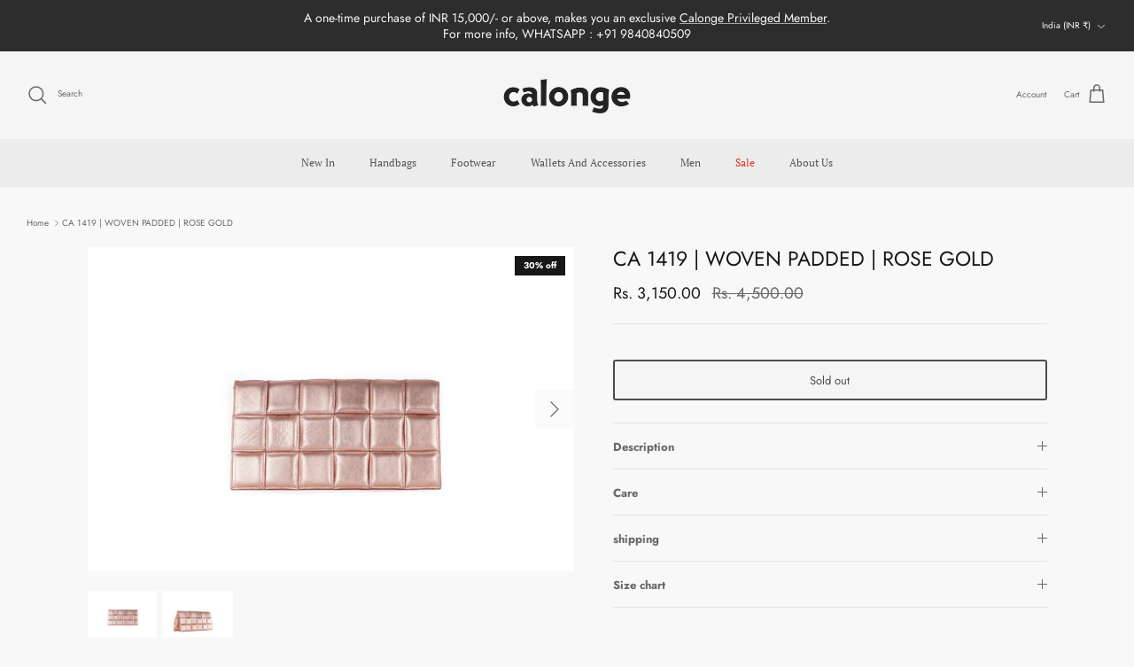

--- FILE ---
content_type: text/javascript
request_url: https://cdn.starapps.studio/apps/vsk/calonge1/data.js
body_size: 79786
content:
"use strict";"undefined"==typeof window.starapps_data&&(window.starapps_data={}),"undefined"==typeof window.starapps_data.product_groups&&(window.starapps_data.product_groups=[{"id":4904140,"products_preset_id":595916,"collections_swatch":"custom_swatch","group_name":"1622 top handle","option_name":"","collections_preset_id":595922,"display_position":"top","products_swatch":"first_product_image","mobile_products_preset_id":595916,"mobile_products_swatch":"first_product_image","mobile_collections_preset_id":595922,"mobile_collections_swatch":"custom_swatch","same_products_preset_for_mobile":true,"same_collections_preset_for_mobile":true,"option_values":[{"id":8804333977839,"option_value":null,"handle":"ca-1622-top-handle-metallic-champagne","published":true,"swatch_src":"file","swatch_value":null},{"id":8804335091951,"option_value":null,"handle":"ca-1622-top-handle-umber-multi","published":true,"swatch_src":"file","swatch_value":null},{"id":8804335780079,"option_value":null,"handle":"ca-1622-top-handle-moss","published":true,"swatch_src":"file","swatch_value":null},{"id":8804335878383,"option_value":null,"handle":"ca-1622-top-handle-chocolate","published":true,"swatch_src":"file","swatch_value":null},{"id":8805131059439,"option_value":null,"handle":"ca-1622-top-handle-bag-umber-multi-b","published":true,"swatch_src":"file","swatch_value":null},{"id":8805131518191,"option_value":null,"handle":"ca-1622-top-handle-bag-umber-multi-v1","published":true,"swatch_src":"file","swatch_value":null}]},{"id":4904120,"products_preset_id":595916,"collections_swatch":"custom_swatch","group_name":"1634 small tote","option_name":"","collections_preset_id":595922,"display_position":"top","products_swatch":"first_product_image","mobile_products_preset_id":595916,"mobile_products_swatch":"first_product_image","mobile_collections_preset_id":595922,"mobile_collections_swatch":"custom_swatch","same_products_preset_for_mobile":true,"same_collections_preset_for_mobile":true,"option_values":[{"id":8804352164079,"option_value":null,"handle":"ca-1634-small-tote-moss","published":true,"swatch_src":"file","swatch_value":null},{"id":8805021483247,"option_value":null,"handle":"ca-1634-small-tote-light-beige","published":true,"swatch_src":"file","swatch_value":null},{"id":8805021909231,"option_value":null,"handle":"ca-1634-small-tote-olive","published":true,"swatch_src":"file","swatch_value":null},{"id":8805022499055,"option_value":null,"handle":"ca-1634-small-tote-black","published":true,"swatch_src":"file","swatch_value":null},{"id":8805094392047,"option_value":null,"handle":"ca-1634-small-tote-bag-tan","published":true,"swatch_src":"file","swatch_value":null},{"id":8805094523119,"option_value":null,"handle":"ca-1634-small-tote-bag-navy-multi","published":true,"swatch_src":"file","swatch_value":null},{"id":8805094621423,"option_value":null,"handle":"ca-1634-small-tote-bag-olive-multi","published":true,"swatch_src":"file","swatch_value":null},{"id":8805094654191,"option_value":null,"handle":"ca-1634-small-tote-bag-brown","published":true,"swatch_src":"file","swatch_value":null},{"id":8805094719727,"option_value":null,"handle":"ca-1634-small-tote-bag-brick","published":true,"swatch_src":"file","swatch_value":null}]},{"id":3380177,"products_preset_id":595916,"collections_swatch":"custom_swatch","group_name":"BURNISHED | CARD HOLDER","option_name":"COLOUR","collections_preset_id":595922,"display_position":"top","products_swatch":"first_product_image","mobile_products_preset_id":595916,"mobile_products_swatch":"first_product_image","mobile_collections_preset_id":595922,"mobile_collections_swatch":"custom_swatch","same_products_preset_for_mobile":true,"same_collections_preset_for_mobile":true,"option_values":[{"id":7685996380399,"option_value":"HAZEL","handle":"card-holder-int-hazel","published":true,"swatch_src":"color","swatch_value":"#EB8E23"},{"id":7686001230063,"option_value":"CHOCOLATE","handle":"card-holder-burnished-chocolate","published":true,"swatch_src":"color","swatch_value":"#52290C"}]},{"id":6328638,"products_preset_id":595916,"collections_swatch":"custom_swatch","group_name":"ca 1","option_name":"COLOR","collections_preset_id":595922,"display_position":"top","products_swatch":"first_product_image","mobile_products_preset_id":595916,"mobile_products_swatch":"first_product_image","mobile_collections_preset_id":595922,"mobile_collections_swatch":"custom_swatch","same_products_preset_for_mobile":true,"same_collections_preset_for_mobile":true,"option_values":[{"id":9013186920687,"option_value":null,"handle":"ca-1-shoulder-bag-brown","published":true,"swatch_src":"file","swatch_value":null},{"id":9013189050607,"option_value":null,"handle":"ca-1-shoulder-bag-turquoise","published":true,"swatch_src":"file","swatch_value":null}]},{"id":3825197,"products_preset_id":595916,"collections_swatch":"custom_swatch","group_name":"CA 1","option_name":"COLOUR","collections_preset_id":595922,"display_position":"top","products_swatch":"first_product_image","mobile_products_preset_id":595916,"mobile_products_swatch":"first_product_image","mobile_collections_preset_id":595922,"mobile_collections_swatch":"custom_swatch","same_products_preset_for_mobile":true,"same_collections_preset_for_mobile":true,"option_values":[{"id":8223244976367,"option_value":"MOSS","handle":"ca-1-burnished-moss","published":true,"swatch_src":"file","swatch_value":null},{"id":8223245041903,"option_value":"RED","handle":"ca-1-burnished-red","published":true,"swatch_src":"file","swatch_value":null},{"id":8223244714223,"option_value":"COPPER","handle":"ca-1-burnished-copper","published":true,"swatch_src":"file","swatch_value":null},{"id":8223241208047,"option_value":"BLACK","handle":"ca-1-burnished-black","published":true,"swatch_src":"file","swatch_value":null},{"id":8223244681455,"option_value":"BROWN","handle":"ca-1-burnished-brown","published":true,"swatch_src":"color","swatch_value":"#A52A2A"},{"id":8238654259439,"option_value":"GUNMETAL","handle":"ca-1-burnished-gunmetal","published":true,"swatch_src":"file","swatch_value":null},{"id":8304334668015,"option_value":null,"handle":"ca-1-burnished-bronze","published":true,"swatch_src":"file","swatch_value":null},{"id":8304334078191,"option_value":null,"handle":"ca-1-burnished-pewter","published":true,"swatch_src":"file","swatch_value":null},{"id":8304333357295,"option_value":null,"handle":"ca-1-burnished-silver","published":true,"swatch_src":"file","swatch_value":null}]},{"id":3983624,"products_preset_id":595916,"collections_swatch":"custom_swatch","group_name":"CA 1034 | BURNISHED","option_name":"COLOUR","collections_preset_id":595922,"display_position":"top","products_swatch":"first_product_image","mobile_products_preset_id":595916,"mobile_products_swatch":"first_product_image","mobile_collections_preset_id":595922,"mobile_collections_swatch":"custom_swatch","same_products_preset_for_mobile":true,"same_collections_preset_for_mobile":true,"option_values":[{"id":8304441557231,"option_value":" SILVER","handle":"ca-1034-burnished-silver","published":true,"swatch_src":"file","swatch_value":null},{"id":8304443326703,"option_value":" PEWTER","handle":"ca-1034-burnished-pewter","published":true,"swatch_src":"file","swatch_value":null},{"id":8304443916527,"option_value":"BRONZE","handle":"ca-1034-burnished-bronze","published":true,"swatch_src":"file","swatch_value":null},{"id":8579754721519,"option_value":"METALLIC STEEL","handle":"ca-1034-burnished-metallic-steel","published":true,"swatch_src":"file","swatch_value":null}]},{"id":3775279,"products_preset_id":595916,"collections_swatch":"custom_swatch","group_name":"CA 1034 | INT","option_name":"Colour","collections_preset_id":595922,"display_position":"top","products_swatch":"first_product_image","mobile_products_preset_id":595916,"mobile_products_swatch":"first_product_image","mobile_collections_preset_id":595922,"mobile_collections_swatch":"custom_swatch","same_products_preset_for_mobile":true,"same_collections_preset_for_mobile":true,"option_values":[{"id":8182495740143,"option_value":"CREAM","handle":"ca-1034-int-cream","published":true,"swatch_src":"color","swatch_value":"#E8E4C8"},{"id":8182503211247,"option_value":" THYME","handle":"ca-1034-int-thyme","published":true,"swatch_src":"color","swatch_value":"#ADBC95"},{"id":8182505144559,"option_value":"TAUPE","handle":"ca-1034-int-taupe","published":true,"swatch_src":"color","swatch_value":"#E3DACA"},{"id":8182505636079,"option_value":"ROSE","handle":"ca-1034-int-rose","published":true,"swatch_src":"color","swatch_value":"#ED919C"},{"id":8182508945647,"option_value":"TAN","handle":"ca-1034-int-tan","published":true,"swatch_src":"color","swatch_value":"#D28C53"},{"id":8182510321903,"option_value":" WHITE","handle":"ca-1034-int-white","published":true,"swatch_src":"color","swatch_value":"#F8F8F8"},{"id":8182503473391,"option_value":null,"handle":"ca-1034-int-lime","published":true,"swatch_src":"color","swatch_value":"#E5F58C"}]},{"id":5710821,"products_preset_id":595916,"collections_swatch":"custom_swatch","group_name":"ca 1034 matt","option_name":"","collections_preset_id":595922,"display_position":"top","products_swatch":"first_product_image","mobile_products_preset_id":595916,"mobile_products_swatch":"first_product_image","mobile_collections_preset_id":595922,"mobile_collections_swatch":"custom_swatch","same_products_preset_for_mobile":true,"same_collections_preset_for_mobile":true,"option_values":[{"id":8949594947823,"option_value":"RED","handle":"ca-1034-shoulder-bag-red","published":true,"swatch_src":"file","swatch_value":null},{"id":8949600485615,"option_value":"CAMEL","handle":"ca-1034-shoulder-bag-camel","published":true,"swatch_src":"file","swatch_value":null},{"id":8949600616687,"option_value":" BLUSH","handle":"ca-1034-shoulder-bag-blush","published":true,"swatch_src":"file","swatch_value":null},{"id":8949600911599,"option_value":"CLAY","handle":"ca-1034-shoulder-bag-clay","published":true,"swatch_src":"file","swatch_value":null},{"id":8949601206511,"option_value":" UMBER","handle":"ca-1034-shoulder-bag-umber","published":true,"swatch_src":"file","swatch_value":null},{"id":8949601304815,"option_value":"SKY","handle":"ca-1034-shoulder-bag-sky","published":true,"swatch_src":"file","swatch_value":null},{"id":8949601599727,"option_value":"PASTEL YELLOW","handle":"ca-1034-shoulder-bag-pastel-yellow","published":true,"swatch_src":"file","swatch_value":null},{"id":8949601730799,"option_value":"ALOE","handle":"ca-1034-shoulder-bag-aloe","published":true,"swatch_src":"file","swatch_value":null},{"id":8939018223855,"option_value":null,"handle":"ca-1034-matt-beige-multi-copy-1","published":true,"swatch_src":"file","swatch_value":null},{"id":8958525669615,"option_value":null,"handle":"ca-1034-shoulder-bag-aloe-copy","published":true,"swatch_src":"file","swatch_value":null}]},{"id":6629724,"products_preset_id":595916,"collections_swatch":"custom_swatch","group_name":"CA 1034 / MOULINET","option_name":"","collections_preset_id":595922,"display_position":"top","products_swatch":"first_product_image","mobile_products_preset_id":595916,"mobile_products_swatch":"first_product_image","mobile_collections_preset_id":595922,"mobile_collections_swatch":"custom_swatch","same_products_preset_for_mobile":true,"same_collections_preset_for_mobile":true,"option_values":[{"id":9123376988399,"option_value":null,"handle":"ca-1034-shoulder-bag-brown-multi","published":true,"swatch_src":"file","swatch_value":null},{"id":9123377905903,"option_value":null,"handle":"ca-1034-shoulder-bag-umber-multi","published":true,"swatch_src":"file","swatch_value":null},{"id":9123378495727,"option_value":null,"handle":"ca-1034-shoulder-bag-umber-multi-v1","published":true,"swatch_src":"file","swatch_value":null}]},{"id":4143707,"products_preset_id":595916,"collections_swatch":"custom_swatch","group_name":"CA 1034 | MOULINET TLD","option_name":"Colour","collections_preset_id":595922,"display_position":"top","products_swatch":"first_product_image","mobile_products_preset_id":595916,"mobile_products_swatch":"first_product_image","mobile_collections_preset_id":595922,"mobile_collections_swatch":"custom_swatch","same_products_preset_for_mobile":true,"same_collections_preset_for_mobile":true,"option_values":[{"id":7910762217711,"option_value":"BLACK","handle":"ca-1034-moulinet-tld-black","published":true,"swatch_src":"file","swatch_value":null},{"id":8442951303407,"option_value":"SANDAL","handle":"ca-1034-mignon-moulinet-forest-copy","published":true,"swatch_src":"file","swatch_value":null},{"id":8450273378543,"option_value":" PEAR","handle":"ca-1034-mignon-moulinet-pear","published":true,"swatch_src":"file","swatch_value":null},{"id":8450274918639,"option_value":"BLACK","handle":"ca-1034-mignon-moulinet-black","published":true,"swatch_src":"file","swatch_value":null}]},{"id":3785909,"products_preset_id":595916,"collections_swatch":"custom_swatch","group_name":"CA 1034 | WOVEN TLD","option_name":"COLOUR","collections_preset_id":595922,"display_position":"top","products_swatch":"first_product_image","mobile_products_preset_id":595916,"mobile_products_swatch":"first_product_image","mobile_collections_preset_id":595922,"mobile_collections_swatch":"custom_swatch","same_products_preset_for_mobile":true,"same_collections_preset_for_mobile":true,"option_values":[{"id":8191292014831,"option_value":"WINE","handle":"ca-1034-woven-tld-wine","published":true,"swatch_src":"color","swatch_value":"#9B3046"},{"id":8191292801263,"option_value":" OLIVE","handle":"ca-1034-woven-tld-olive","published":true,"swatch_src":"color","swatch_value":"#5B6238"},{"id":8191292997871,"option_value":"CREAM","handle":"ca-1034-woven-tld-cream","published":true,"swatch_src":"color","swatch_value":"#F6F2D5"}]},{"id":4904157,"products_preset_id":595916,"collections_swatch":"custom_swatch","group_name":"ca 1102","option_name":"","collections_preset_id":595922,"display_position":"top","products_swatch":"first_product_image","mobile_products_preset_id":595916,"mobile_products_swatch":"first_product_image","mobile_collections_preset_id":595922,"mobile_collections_swatch":"custom_swatch","same_products_preset_for_mobile":true,"same_collections_preset_for_mobile":true,"option_values":[{"id":8804330799343,"option_value":"","handle":"ca-1102-top-handle-metallic-champagne","published":true,"swatch_src":"file","swatch_value":null},{"id":8804332175599,"option_value":"","handle":"ca-1102-top-handle-chocolate","published":true,"swatch_src":"file","swatch_value":null},{"id":8804332503279,"option_value":"","handle":"ca-1102-top-handle-black","published":true,"swatch_src":"file","swatch_value":null},{"id":8804332929263,"option_value":"","handle":"ca-1102-top-handle-black-multi","published":true,"swatch_src":"file","swatch_value":null},{"id":8817478664431,"option_value":"","handle":"ca-1102-top-handle-bag-umber-multi-b","published":true,"swatch_src":"file","swatch_value":null},{"id":8817478893807,"option_value":"","handle":"ca-1102-top-handle-bag-umber-multi-v1","published":true,"swatch_src":"file","swatch_value":null}]},{"id":3825204,"products_preset_id":595916,"collections_swatch":"custom_swatch","group_name":"CA 1102 | BURNISHED","option_name":"COLOUR","collections_preset_id":595922,"display_position":"top","products_swatch":"first_product_image","mobile_products_preset_id":595916,"mobile_products_swatch":"first_product_image","mobile_collections_preset_id":595922,"mobile_collections_swatch":"custom_swatch","same_products_preset_for_mobile":true,"same_collections_preset_for_mobile":true,"option_values":[{"id":8223243469039,"option_value":"BROWN","handle":"ca-1102-burnished-brown","published":true,"swatch_src":"file","swatch_value":null},{"id":8223246745839,"option_value":"BLACK","handle":"ca-1102-burnished-black","published":true,"swatch_src":"file","swatch_value":null},{"id":8223246942447,"option_value":"COPPER","handle":"ca-1102-burnished-copper","published":true,"swatch_src":"file","swatch_value":null},{"id":8223247925487,"option_value":" RED","handle":"ca-1102-burnished-red","published":true,"swatch_src":"file","swatch_value":null},{"id":8223247991023,"option_value":"MOSS","handle":"ca-1102-burnished-moss","published":true,"swatch_src":"file","swatch_value":null},{"id":8239564194031,"option_value":"GUNMETAL","handle":"ca-1102-burnished-gunmetal","published":true,"swatch_src":"file","swatch_value":null}]},{"id":4377325,"products_preset_id":595916,"collections_swatch":"custom_swatch","group_name":"CA 1102 | MOULINET","option_name":"COLOR","collections_preset_id":595922,"display_position":"top","products_swatch":"first_product_image","mobile_products_preset_id":595916,"mobile_products_swatch":"first_product_image","mobile_collections_preset_id":595922,"mobile_collections_swatch":"custom_swatch","same_products_preset_for_mobile":true,"same_collections_preset_for_mobile":true,"option_values":[{"id":8688370516207,"option_value":"","handle":"ca-1102-mignon-moulinet-red","published":true,"swatch_src":"file","swatch_value":null},{"id":8688372777199,"option_value":"","handle":"ca-1102-mignon-moulinet-soya","published":true,"swatch_src":"file","swatch_value":null},{"id":8688373498095,"option_value":"","handle":"ca-1102-mignon-moulinet-salmon","published":true,"swatch_src":"file","swatch_value":null},{"id":8688373858543,"option_value":"","handle":"ca-1102-mignon-moulinet-bark","published":true,"swatch_src":"file","swatch_value":null},{"id":8688374284527,"option_value":"","handle":"ca-1102-mignon-moulinet-champagne","published":true,"swatch_src":"file","swatch_value":null},{"id":8688374644975,"option_value":"","handle":"ca-1102-mignon-moulinet-taupe","published":true,"swatch_src":"file","swatch_value":null},{"id":8688374907119,"option_value":"","handle":"ca-1102-mignon-moulinet-taupe-v1","published":true,"swatch_src":"file","swatch_value":null},{"id":8688375267567,"option_value":"","handle":"ca-1102-mignon-moulinet-mud","published":true,"swatch_src":"file","swatch_value":null},{"id":8688375922927,"option_value":"","handle":"ca-1102-mignon-moulinet-powder","published":true,"swatch_src":"file","swatch_value":null}]},{"id":5710812,"products_preset_id":595916,"collections_swatch":"custom_swatch","group_name":"ca 1136 matt","option_name":"","collections_preset_id":595922,"display_position":"top","products_swatch":"first_product_image","mobile_products_preset_id":595916,"mobile_products_swatch":"first_product_image","mobile_collections_preset_id":595922,"mobile_collections_swatch":"custom_swatch","same_products_preset_for_mobile":true,"same_collections_preset_for_mobile":true,"option_values":[{"id":8949602451695,"option_value":"RED","handle":"ca-1136-tote-bag-red","published":true,"swatch_src":"file","swatch_value":null},{"id":8949603205359,"option_value":"CAMEL","handle":"ca-1136-tote-bag-camel","published":true,"swatch_src":"file","swatch_value":null},{"id":8949603270895,"option_value":"BLUSH","handle":"ca-1136-tote-bag-blush","published":true,"swatch_src":"file","swatch_value":null},{"id":8949603401967,"option_value":"CLAY","handle":"ca-1136-tote-bag-clay","published":true,"swatch_src":"file","swatch_value":null},{"id":8949603565807,"option_value":"UMBER","handle":"ca-1136-tote-bag-umber","published":true,"swatch_src":"file","swatch_value":null},{"id":8949603631343,"option_value":" SKY","handle":"ca-1136-tote-bag-sky","published":true,"swatch_src":"file","swatch_value":null},{"id":8949603696879,"option_value":" PASTEL YELLOW","handle":"ca-1136-tote-bag-pastel-yellow","published":true,"swatch_src":"file","swatch_value":null},{"id":8949603827951,"option_value":"ALOE","handle":"ca-1136-tote-bag-aloe","published":true,"swatch_src":"file","swatch_value":null},{"id":8958519345391,"option_value":"SUMMER MULT","handle":"ca-1136-tote-bag-aloe-copy","published":true,"swatch_src":"file","swatch_value":null}]},{"id":6629722,"products_preset_id":595916,"collections_swatch":"custom_swatch","group_name":"CA 1136 / MOULINET","option_name":"COLOR","collections_preset_id":595922,"display_position":"top","products_swatch":"first_product_image","mobile_products_preset_id":595916,"mobile_products_swatch":"first_product_image","mobile_collections_preset_id":595922,"mobile_collections_swatch":"custom_swatch","same_products_preset_for_mobile":true,"same_collections_preset_for_mobile":true,"option_values":[{"id":9154349793519,"option_value":null,"handle":"ca-1136-tote-bag-brown-multi","published":true,"swatch_src":"file","swatch_value":null},{"id":9154354151663,"option_value":null,"handle":"ca-1136-tote-bag-umber-multi","published":true,"swatch_src":"file","swatch_value":null},{"id":9154356216047,"option_value":null,"handle":"ca-1136-tote-bag-champagne-multi","published":true,"swatch_src":"file","swatch_value":null}]},{"id":6583197,"products_preset_id":595916,"collections_swatch":"custom_swatch","group_name":"CA 1136 / TOTE","option_name":"","collections_preset_id":595922,"display_position":"top","products_swatch":"first_product_image","mobile_products_preset_id":595916,"mobile_products_swatch":"first_product_image","mobile_collections_preset_id":595922,"mobile_collections_swatch":"custom_swatch","same_products_preset_for_mobile":true,"same_collections_preset_for_mobile":true,"option_values":[{"id":9123395535087,"option_value":null,"handle":"ca-1136-tote-bag-butter-yellow","published":true,"swatch_src":"file","swatch_value":null},{"id":9123397206255,"option_value":null,"handle":"ca-1136-tote-bag-chalk","published":true,"swatch_src":"file","swatch_value":null}]},{"id":3495389,"products_preset_id":595916,"collections_swatch":"custom_swatch","group_name":"CA 1136 | WOVEN TLD","option_name":"Colour","collections_preset_id":595922,"display_position":"top","products_swatch":"first_product_image","mobile_products_preset_id":595916,"mobile_products_swatch":"first_product_image","mobile_collections_preset_id":595922,"mobile_collections_swatch":"custom_swatch","same_products_preset_for_mobile":true,"same_collections_preset_for_mobile":true,"option_values":[{"id":8101021417711,"option_value":" OLIVE","handle":"ca-1136-woven-tld-olive","published":true,"swatch_src":"color","swatch_value":"#585F18"},{"id":8101522866415,"option_value":"WINE","handle":"ca-1136-woven-tld-wine","published":true,"swatch_src":"color","swatch_value":"#922945"},{"id":8101522931951,"option_value":"GREY","handle":"ca-1136-woven-tld-grey","published":true,"swatch_src":"color","swatch_value":"#9D9F8F"},{"id":8101522964719,"option_value":"BLACK","handle":"ca-1136-woven-tld-black","published":true,"swatch_src":"color","swatch_value":"#000000"},{"id":8101852807407,"option_value":"NUTMEG","handle":"ca-1136-woven-tld-nutmeg","published":true,"swatch_src":"color","swatch_value":"#AD6D3D"}]},{"id":3405625,"products_preset_id":595916,"collections_swatch":"custom_swatch","group_name":"CA 1141 | PLAIN","option_name":"Colour","collections_preset_id":595922,"display_position":"top","products_swatch":"first_product_image","mobile_products_preset_id":595916,"mobile_products_swatch":"first_product_image","mobile_collections_preset_id":595922,"mobile_collections_swatch":"custom_swatch","same_products_preset_for_mobile":true,"same_collections_preset_for_mobile":true,"option_values":[{"id":8096985612527,"option_value":"RED","handle":"ca-1411-plain-red","published":true,"swatch_src":"color","swatch_value":"#C51734"},{"id":8096987152623,"option_value":"BLACK","handle":"ca-1141-plain-black","published":true,"swatch_src":"color","swatch_value":"#000000"},{"id":8096987185391,"option_value":"BURGUNDY","handle":"ca-1141-plain-burgundy","published":true,"swatch_src":"color","swatch_value":"#673150"}]},{"id":6583199,"products_preset_id":595916,"collections_swatch":"custom_swatch","group_name":"CA 1168","option_name":"","collections_preset_id":595922,"display_position":"top","products_swatch":"first_product_image","mobile_products_preset_id":595916,"mobile_products_swatch":"first_product_image","mobile_collections_preset_id":595922,"mobile_collections_swatch":"custom_swatch","same_products_preset_for_mobile":true,"same_collections_preset_for_mobile":true,"option_values":[{"id":9123388326127,"option_value":null,"handle":"ca-1168-shoulder-bag-butter-yellow","published":true,"swatch_src":"file","swatch_value":null},{"id":9123390816495,"option_value":null,"handle":"ca-1168-tote-bag-chalk","published":true,"swatch_src":"file","swatch_value":null}]},{"id":4101391,"products_preset_id":595916,"collections_swatch":"custom_swatch","group_name":"CA 1170","option_name":"COLOR","collections_preset_id":595922,"display_position":"top","products_swatch":"first_product_image","mobile_products_preset_id":595916,"mobile_products_swatch":"first_product_image","mobile_collections_preset_id":595922,"mobile_collections_swatch":"custom_swatch","same_products_preset_for_mobile":true,"same_collections_preset_for_mobile":true,"option_values":[{"id":8399411282159,"option_value":"LIGHT MAUVE","handle":"ca-1170-int-mud-grey","published":true,"swatch_src":"color","swatch_value":"#CDBEBA"},{"id":8399414919407,"option_value":"PINK","handle":"ca-1170-int-pink","published":true,"swatch_src":"color","swatch_value":"#CB6C9B"},{"id":8399416459503,"option_value":"BRICK","handle":"ca-1170-int-brick","published":true,"swatch_src":"color","swatch_value":"#E05E34"},{"id":8399417934063,"option_value":"SAGE","handle":"ca-1170-int-sage","published":true,"swatch_src":"color","swatch_value":"#89AA87"},{"id":8399419146479,"option_value":"DARK TAUPE","handle":"ca-1170-int-dark-taupe","published":true,"swatch_src":"color","swatch_value":"#96796E"}]},{"id":4317323,"products_preset_id":595916,"collections_swatch":"custom_swatch","group_name":"CA 1170 | MIGNON MOULINET","option_name":"COLOUR","collections_preset_id":595922,"display_position":"top","products_swatch":"first_product_image","mobile_products_preset_id":595916,"mobile_products_swatch":"first_product_image","mobile_collections_preset_id":595922,"mobile_collections_swatch":"custom_swatch","same_products_preset_for_mobile":true,"same_collections_preset_for_mobile":true,"option_values":[{"id":8642717941999,"option_value":"BLACK","handle":"ca-1170-mignon-moulinet-black","published":true,"swatch_src":"file","swatch_value":null},{"id":8642726133999,"option_value":"PINK","handle":"ca-1170-mignon-moulinet-pink","published":true,"swatch_src":"file","swatch_value":null},{"id":8642727543023,"option_value":"GREY","handle":"ca-1170-mignon-moulinet-grey","published":true,"swatch_src":"file","swatch_value":null},{"id":8642728427759,"option_value":"PEAR","handle":"ca-1170-mignon-moulinet-pear","published":true,"swatch_src":"file","swatch_value":null},{"id":8642729378031,"option_value":"MAGHONY","handle":"ca-1170-mignon-moulinet-maghony","published":true,"swatch_src":"file","swatch_value":null},{"id":8642731016431,"option_value":"POWDER","handle":"ca-1170-mignon-moulinet-powder","published":true,"swatch_src":"file","swatch_value":null},{"id":8642731999471,"option_value":"SANDAL","handle":"ca-1170-mignon-moulinet-sandal","published":true,"swatch_src":"file","swatch_value":null},{"id":8642733113583,"option_value":"LIGHT SANDAL","handle":"ca-1170-mignon-moulinet-light-sandal","published":true,"swatch_src":"file","swatch_value":null},{"id":8642734719215,"option_value":"OLIVE","handle":"ca-1170-mignon-moulinet-olive","published":true,"swatch_src":"file","swatch_value":null},{"id":8642735931631,"option_value":"LIME","handle":"ca-1170-mignon-moulinet-lime","published":true,"swatch_src":"file","swatch_value":null},{"id":8642736980207,"option_value":"NICOTINE","handle":"ca-1170-mignon-moulinet-nicotine","published":true,"swatch_src":"file","swatch_value":null}]},{"id":4101385,"products_preset_id":595916,"collections_swatch":"custom_swatch","group_name":"CA 1204","option_name":"COLOR","collections_preset_id":595922,"display_position":"top","products_swatch":"first_product_image","mobile_products_preset_id":595916,"mobile_products_swatch":"first_product_image","mobile_collections_preset_id":595922,"mobile_collections_swatch":"custom_swatch","same_products_preset_for_mobile":true,"same_collections_preset_for_mobile":true,"option_values":[{"id":8389505286383,"option_value":"ORANGE","handle":"ca-1204-int-orange","published":true,"swatch_src":"color","swatch_value":"#F16612"},{"id":8399368782063,"option_value":"BRICK","handle":"ca-1204-int-brick","published":true,"swatch_src":"color","swatch_value":"#E87B17"},{"id":8399393325295,"option_value":"PINK","handle":"ca-1204-int-pink","published":true,"swatch_src":"color","swatch_value":"#D87E98"},{"id":8399396897007,"option_value":"SAGE","handle":"ca-1204-int-sage","published":true,"swatch_src":"color","swatch_value":"#9AB9A4"},{"id":8399403155695,"option_value":"DARK TAUPE","handle":"ca-1204-int-dark-taupe","published":true,"swatch_src":"color","swatch_value":"#96796E"},{"id":8399391424751,"option_value":"LILAC","handle":"ca-1204-int-lilac","published":true,"swatch_src":"color","swatch_value":"#B69BCF"},{"id":8399392407791,"option_value":"LIGHT MAUVE","handle":"ca-1204-int-mud-grey","published":true,"swatch_src":"color","swatch_value":"#D1C7D8"}]},{"id":3365222,"products_preset_id":595916,"collections_swatch":"custom_swatch","group_name":"CA 1204 | INT","option_name":"COLOUR","collections_preset_id":595922,"display_position":"top","products_swatch":"first_product_image","mobile_products_preset_id":595916,"mobile_products_swatch":"first_product_image","mobile_collections_preset_id":595922,"mobile_collections_swatch":"custom_swatch","same_products_preset_for_mobile":true,"same_collections_preset_for_mobile":true,"option_values":[{"id":8073208365295,"option_value":"CORAL","handle":"ca-1204-int-coral","published":true,"swatch_src":"color","swatch_value":"#FFA97D"},{"id":8080874143983,"option_value":"TERRACOTTA","handle":"ca-1204-int-terracotta","published":true,"swatch_src":"color","swatch_value":"#A64829"},{"id":8080885252335,"option_value":"LIME GREEN","handle":"ca-1204-int-lime-green","published":true,"swatch_src":"color","swatch_value":"#BFEE0D"},{"id":8080885154031,"option_value":"MAGHONY","handle":"ca-1204-int-maghony","published":true,"swatch_src":"color","swatch_value":"#7C2411"}]},{"id":4143190,"products_preset_id":595916,"collections_swatch":"custom_swatch","group_name":"CA 1204 | MIGNON MOULINET","option_name":"Colour","collections_preset_id":595922,"display_position":"top","products_swatch":"first_product_image","mobile_products_preset_id":595916,"mobile_products_swatch":"first_product_image","mobile_collections_preset_id":595922,"mobile_collections_swatch":"custom_swatch","same_products_preset_for_mobile":true,"same_collections_preset_for_mobile":true,"option_values":[{"id":8450297069807,"option_value":"NICOTINE","handle":"ca-1204-moulinet-nicotine","published":true,"swatch_src":"file","swatch_value":null},{"id":8450301264111,"option_value":"OLIVE","handle":"ca-1204-mignon-moulinet-olive","published":true,"swatch_src":"file","swatch_value":null},{"id":8450303918319,"option_value":"POWDER","handle":"ca-1204-mignon-moulinet-powder","published":true,"swatch_src":"file","swatch_value":null},{"id":8450304737519,"option_value":"MAGHONY","handle":"ca-1204-mignon-moulinet-maghony","published":true,"swatch_src":"file","swatch_value":null},{"id":8450305032431,"option_value":"PEAR","handle":"ca-1204-mignon-moulinet-pear","published":true,"swatch_src":"file","swatch_value":null},{"id":8450305949935,"option_value":"CHAMPAGNE","handle":"ca-1204-mignon-moulinet-champagne","published":true,"swatch_src":"file","swatch_value":null},{"id":8450306638063,"option_value":"GREEN","handle":"ca-1204-mignon-moulinet-green","published":true,"swatch_src":"file","swatch_value":null},{"id":8450306998511,"option_value":"SKY","handle":"ca-1204-mignon-moulinet-sky","published":true,"swatch_src":"file","swatch_value":null},{"id":8450307391727,"option_value":"RED","handle":"ca-1204-mignon-moulinet-red","published":true,"swatch_src":"file","swatch_value":null},{"id":8450300641519,"option_value":"LIME","handle":"ca-1204-mignon-moulinet-lime","published":true,"swatch_src":"file","swatch_value":null},{"id":8450302902511,"option_value":"LIGHT SANDAL","handle":"ca-1204-mignon-moulinet-light-sandal","published":true,"swatch_src":"file","swatch_value":null},{"id":8450303295727,"option_value":"SANDAL","handle":"ca-1204-mignon-moulinet-sandal","published":true,"swatch_src":"file","swatch_value":null},{"id":8450305458415,"option_value":"INK","handle":"ca-1204-mignon-moulinet-ink","published":true,"swatch_src":"file","swatch_value":null}]},{"id":4166542,"products_preset_id":595916,"collections_swatch":"custom_swatch","group_name":"CA 1204 WOVEN FM5","option_name":"COLOR","collections_preset_id":595922,"display_position":"top","products_swatch":"first_product_image","mobile_products_preset_id":595916,"mobile_products_swatch":"first_product_image","mobile_collections_preset_id":595922,"mobile_collections_swatch":"custom_swatch","same_products_preset_for_mobile":true,"same_collections_preset_for_mobile":true,"option_values":[{"id":8488196014319,"option_value":"LIGHT GOLD","handle":"ca-1204-woven-fm5-gold","published":true,"swatch_src":"file","swatch_value":null},{"id":8488270692591,"option_value":"SILVER","handle":"ca-1204-woven-fm5-silver","published":true,"swatch_src":"file","swatch_value":null},{"id":8488271380719,"option_value":"PEWTER","handle":"ca-1204-woven-fm5-pewter","published":true,"swatch_src":"file","swatch_value":null},{"id":8488271708399,"option_value":"ROSE GOLD V1","handle":"ca-1204-woven-fm5-rose-gold-v1","published":true,"swatch_src":"file","swatch_value":null},{"id":8488272003311,"option_value":"ROSE GOLD","handle":"ca-1204-woven-fm5-rose-gold","published":true,"swatch_src":"file","swatch_value":null},{"id":8488272789743,"option_value":"DARK GOLD","handle":"ca-1204-woven-fm5-dark-gold","published":true,"swatch_src":"file","swatch_value":null},{"id":8488273084655,"option_value":"GOLD","handle":"ca-1204-woven-fm5-gold-1","published":true,"swatch_src":"file","swatch_value":null},{"id":8751143813359,"option_value":"METALLIC ROSE","handle":"ca-1204-woven-fm5-metallic-rose","published":true,"swatch_src":"file","swatch_value":null},{"id":8751144370415,"option_value":"METALLIC ORANGE","handle":"ca-1204-woven-fm5-metallic-orange","published":true,"swatch_src":"file","swatch_value":null},{"id":8751144599791,"option_value":"METALLIC BLUE","handle":"ca-1204-woven-fm5-metallic-blue","published":true,"swatch_src":"file","swatch_value":null}]},{"id":5657332,"products_preset_id":595916,"collections_swatch":"custom_swatch","group_name":"CA 1220","option_name":"COLOR","collections_preset_id":595922,"display_position":"top","products_swatch":"custom_swatch","mobile_products_preset_id":595916,"mobile_products_swatch":"custom_swatch","mobile_collections_preset_id":595922,"mobile_collections_swatch":"custom_swatch","same_products_preset_for_mobile":true,"same_collections_preset_for_mobile":true,"option_values":[{"id":8939034083567,"option_value":"GREEN","handle":"ca-1220-crossbody-green","published":true,"swatch_src":"file","swatch_value":null},{"id":8939036049647,"option_value":"BLUE GREY","handle":"ca-1220-crossbody-blue-grey","published":true,"swatch_src":"file","swatch_value":null},{"id":8939036344559,"option_value":"TAN","handle":"ca-1220-crossbody-tan","published":true,"swatch_src":"file","swatch_value":null},{"id":8939036737775,"option_value":" MUSTARD","handle":"ca-1220-crossbody-mustard","published":true,"swatch_src":"file","swatch_value":null},{"id":8939036967151,"option_value":"FOREST","handle":"ca-1220-crossbody-forest","published":true,"swatch_src":"file","swatch_value":null},{"id":8939037262063,"option_value":"LIGHT BRICK","handle":"ca-1220-crossbody-light-brick","published":true,"swatch_src":"file","swatch_value":null},{"id":8939037753583,"option_value":"BLUE","handle":"ca-1220-crossbody-blue","published":true,"swatch_src":"file","swatch_value":null},{"id":8939037950191,"option_value":"CHOCOLATE","handle":"ca-1220-crossbody-chocolate","published":true,"swatch_src":"file","swatch_value":null},{"id":8939038146799,"option_value":" SAGE","handle":"ca-1220-crossbody-sage","published":true,"swatch_src":"file","swatch_value":null},{"id":8958535663855,"option_value":"SUMMER MULTI","handle":"ca-1220-crossbody-sage-copy","published":true,"swatch_src":"file","swatch_value":null},{"id":8984156405999,"option_value":"BLACK MULTI","handle":"ca-1220-crossbody-summer-multi-copy","published":true,"swatch_src":"file","swatch_value":null},{"id":9015535141103,"option_value":"GOLD","handle":"ca-1220-crossbody-gold","published":true,"swatch_src":"file","swatch_value":null},{"id":9015536812271,"option_value":"METALLIC CHAMPAGNE","handle":"ca-1220-crossbody-metallic-champagne","published":true,"swatch_src":"file","swatch_value":null},{"id":9015537336559,"option_value":"PEWTER","handle":"ca-1220-crossbody-pewter","published":true,"swatch_src":"file","swatch_value":null}]},{"id":6557105,"products_preset_id":595916,"collections_swatch":"custom_swatch","group_name":"CA 1220 DJ","option_name":"","collections_preset_id":595922,"display_position":"top","products_swatch":"first_product_image","mobile_products_preset_id":595916,"mobile_products_swatch":"first_product_image","mobile_collections_preset_id":595922,"mobile_collections_swatch":"custom_swatch","same_products_preset_for_mobile":true,"same_collections_preset_for_mobile":true,"option_values":[{"id":9106429509871,"option_value":null,"handle":"ca-1220-crossbody-dj-black","published":true,"swatch_src":"file","swatch_value":null},{"id":9106431967471,"option_value":null,"handle":"ca-1220-crossbody-dj-olive","published":true,"swatch_src":"file","swatch_value":null},{"id":9106433376495,"option_value":null,"handle":"ca-1220-crossbody-dj-umber","published":true,"swatch_src":"file","swatch_value":null},{"id":9106435539183,"option_value":null,"handle":"ca-1220-crossbody-dj-tan","published":true,"swatch_src":"file","swatch_value":null},{"id":9106437472495,"option_value":null,"handle":"ca-1220-crossbody-dj-brown","published":true,"swatch_src":"file","swatch_value":null}]},{"id":3365228,"products_preset_id":595916,"collections_swatch":"custom_swatch","group_name":"CA 1220 | EMBOSSED PRINT","option_name":"COLOUR","collections_preset_id":595922,"display_position":"top","products_swatch":"first_product_image","mobile_products_preset_id":595916,"mobile_products_swatch":"first_product_image","mobile_collections_preset_id":595922,"mobile_collections_swatch":"custom_swatch","same_products_preset_for_mobile":true,"same_collections_preset_for_mobile":true,"option_values":[{"id":8077490520303,"option_value":"EARTH","handle":"ca-1220-embossed-print-earth","published":true,"swatch_src":"color","swatch_value":"#FF4B12"},{"id":8077491536111,"option_value":"CHOCOLATE","handle":"ca-1220-embossed-print-chocolate","published":true,"swatch_src":"color","swatch_value":"#69435A"},{"id":8077491601647,"option_value":"HAZEL ","handle":"ca-1220-embossed-print-hazel","published":true,"swatch_src":"color","swatch_value":"#E7701D"},{"id":8077491929327,"option_value":"BURGANDY","handle":"ca-1220-embossed-print-burgandy","published":true,"swatch_src":"color","swatch_value":"#7C4672"},{"id":8093676830959,"option_value":"PYTHON","handle":"ca-1220-hair-on-python","published":true,"swatch_src":"file","swatch_value":null}]},{"id":3390478,"products_preset_id":595916,"collections_swatch":"custom_swatch","group_name":"CA 1220 | HAIR ON","option_name":"Colour","collections_preset_id":595922,"display_position":"top","products_swatch":"first_product_image","mobile_products_preset_id":595916,"mobile_products_swatch":"first_product_image","mobile_collections_preset_id":595922,"mobile_collections_swatch":"custom_swatch","same_products_preset_for_mobile":true,"same_collections_preset_for_mobile":true,"option_values":[{"id":8093625221359,"option_value":"BLACK","handle":"ca-1220-hair-on-black","published":true,"swatch_src":"color","swatch_value":"#000000"},{"id":8093673980143,"option_value":"ORANGE","handle":"ca-1220-hair-on-orange","published":true,"swatch_src":"color","swatch_value":"#FF8600"},{"id":8093674275055,"option_value":"ROSE","handle":"ca-1220-hair-on-rose","published":true,"swatch_src":"color","swatch_value":"#ECC0D6"},{"id":8093674504431,"option_value":"ANIMAL PRINT V1","handle":"ca-1220-hair-on-animal-print-v1","published":true,"swatch_src":"file","swatch_value":null},{"id":8093675520239,"option_value":"ANIMAL PRINT V2","handle":"ca-1220-hair-on-animal-print-v2","published":true,"swatch_src":"file","swatch_value":null},{"id":8093675815151,"option_value":"ANIMAL PRINT V3","handle":"ca-1220-hair-on-animal-print-v3","published":true,"swatch_src":"file","swatch_value":null},{"id":8094206460143,"option_value":"ANIMAL PRINT V4","handle":"ca-1220-hair-on-animal-print-v4","published":true,"swatch_src":"file","swatch_value":null}]},{"id":3495395,"products_preset_id":595916,"collections_swatch":"custom_swatch","group_name":"CA 1220 | WOVEN TLD","option_name":"Colour","collections_preset_id":595922,"display_position":"top","products_swatch":"first_product_image","mobile_products_preset_id":595916,"mobile_products_swatch":"first_product_image","mobile_collections_preset_id":595922,"mobile_collections_swatch":"custom_swatch","same_products_preset_for_mobile":true,"same_collections_preset_for_mobile":true,"option_values":[{"id":8101493342447,"option_value":"OLIVE","handle":"ca-1220-woven-tld-olive","published":true,"swatch_src":"color","swatch_value":"#585F18"},{"id":8101517230319,"option_value":"WINE","handle":"ca-1220-woven-tld-wine","published":true,"swatch_src":"color","swatch_value":"#922945"},{"id":8101517361391,"option_value":"GREY","handle":"ca-1220-woven-tld-grey","published":true,"swatch_src":"color","swatch_value":"#9D9F8F"},{"id":8101517459695,"option_value":"BLACK","handle":"ca-1220-woven-tld-black","published":true,"swatch_src":"color","swatch_value":"#000000"},{"id":8101879283951,"option_value":"NUTMEG","handle":"ca-1220-woven-tld-nutmeg","published":true,"swatch_src":"color","swatch_value":"#AD6D3D"}]},{"id":3365233,"products_preset_id":595916,"collections_swatch":"custom_swatch","group_name":"CA 1239 | INT","option_name":"","collections_preset_id":595922,"display_position":"top","products_swatch":"first_product_image","mobile_products_preset_id":595916,"mobile_products_swatch":"first_product_image","mobile_collections_preset_id":595922,"mobile_collections_swatch":"custom_swatch","same_products_preset_for_mobile":true,"same_collections_preset_for_mobile":true,"option_values":[{"id":8076543262959,"option_value":"SUEDE SANDAL","handle":"ca-1239-int-suede-sandal","published":true,"swatch_src":"color","swatch_value":"#FFA90F"},{"id":8076542083311,"option_value":"SANDAL","handle":"ca-1239-int-sandal","published":true,"swatch_src":"color","swatch_value":"#FFAD19"},{"id":8076542640367,"option_value":"SUEDE TERRACOTTA","handle":"ca-1239-int-terracotta","published":true,"swatch_src":"color","swatch_value":"#AA4F37"}]},{"id":3365232,"products_preset_id":595916,"collections_swatch":"custom_swatch","group_name":"CA 1239 | SUEDE MATT","option_name":"Colour","collections_preset_id":595922,"display_position":"top","products_swatch":"first_product_image","mobile_products_preset_id":595916,"mobile_products_swatch":"first_product_image","mobile_collections_preset_id":595922,"mobile_collections_swatch":"custom_swatch","same_products_preset_for_mobile":true,"same_collections_preset_for_mobile":true,"option_values":[{"id":8068616683759,"option_value":" LIGHT MAUVE","handle":"ca-1239-suede-light-mauve","published":true,"swatch_src":"color","swatch_value":"#BDA8BD"},{"id":8068616945903,"option_value":"ORANGE","handle":"ca-1239-suede-orange","published":true,"swatch_src":"color","swatch_value":"#FF711B"}]},{"id":3983528,"products_preset_id":595916,"collections_swatch":"custom_swatch","group_name":"CA 1244 | BURNISHED","option_name":"COLOR","collections_preset_id":595922,"display_position":"top","products_swatch":"first_product_image","mobile_products_preset_id":595916,"mobile_products_swatch":"first_product_image","mobile_collections_preset_id":595922,"mobile_collections_swatch":"custom_swatch","same_products_preset_for_mobile":true,"same_collections_preset_for_mobile":true,"option_values":[{"id":8304353542383,"option_value":null,"handle":"ca-1244-burnished-silver","published":true,"swatch_src":"file","swatch_value":null},{"id":8304354656495,"option_value":null,"handle":"ca-1244-burnished-pewter","published":true,"swatch_src":"file","swatch_value":null},{"id":8304355115247,"option_value":null,"handle":"ca-1244-burnished-bronze","published":true,"swatch_src":"file","swatch_value":null}]},{"id":5710822,"products_preset_id":595916,"collections_swatch":"custom_swatch","group_name":"ca 1244 matt","option_name":"","collections_preset_id":595922,"display_position":"top","products_swatch":"first_product_image","mobile_products_preset_id":595916,"mobile_products_swatch":"first_product_image","mobile_collections_preset_id":595922,"mobile_collections_swatch":"custom_swatch","same_products_preset_for_mobile":true,"same_collections_preset_for_mobile":true,"option_values":[{"id":8949600977135,"option_value":"RED","handle":"ca-1244-tote-bag-red","published":true,"swatch_src":"file","swatch_value":null},{"id":8949602124015,"option_value":"CAMEL","handle":"ca-1244-tote-bag-camel","published":true,"swatch_src":"file","swatch_value":null},{"id":8949602386159,"option_value":"BLUSH","handle":"ca-1244-tote-bag-blush","published":true,"swatch_src":"file","swatch_value":null},{"id":8949602418927,"option_value":"CLAY","handle":"ca-1244-tote-bag-clay","published":true,"swatch_src":"file","swatch_value":null},{"id":8949602615535,"option_value":" UMBER","handle":"ca-1244-tote-bag-umber","published":true,"swatch_src":"file","swatch_value":null},{"id":8949602681071,"option_value":" SKY","handle":"ca-1244-tote-bag-sky","published":true,"swatch_src":"file","swatch_value":null},{"id":8949602812143,"option_value":"PASTEL YELLOW","handle":"ca-1244-tote-bag-pastel-yellow","published":false,"swatch_src":"file","swatch_value":null},{"id":8949603008751,"option_value":"ALOE","handle":"ca-1244-tote-bag-aloe","published":true,"swatch_src":"file","swatch_value":null},{"id":8958523900143,"option_value":"SUMMER MULTI","handle":"ca-1244-tote-bag-aloe-copy","published":true,"swatch_src":"file","swatch_value":null}]},{"id":4143708,"products_preset_id":595916,"collections_swatch":"custom_swatch","group_name":"CA 1244 | MIGNON MOULINET","option_name":"Colour","collections_preset_id":595922,"display_position":"top","products_swatch":"first_product_image","mobile_products_preset_id":595916,"mobile_products_swatch":"first_product_image","mobile_collections_preset_id":595922,"mobile_collections_swatch":"custom_swatch","same_products_preset_for_mobile":true,"same_collections_preset_for_mobile":true,"option_values":[{"id":8450294153455,"option_value":"SANDAL","handle":"ca-1244-mignon-moulinet-sandal","published":true,"swatch_src":"file","swatch_value":null},{"id":8450294710511,"option_value":"BLACK","handle":"ca-1244-mignon-moulinet-black","published":true,"swatch_src":"file","swatch_value":null},{"id":8450277376239,"option_value":"PEAR","handle":"ca-1244-mignon-moulinet-pear","published":true,"swatch_src":"file","swatch_value":null}]},{"id":6629723,"products_preset_id":595916,"collections_swatch":"custom_swatch","group_name":"CA 1244 / MOULINET","option_name":"","collections_preset_id":595922,"display_position":"top","products_swatch":"first_product_image","mobile_products_preset_id":595916,"mobile_products_swatch":"first_product_image","mobile_collections_preset_id":595922,"mobile_collections_swatch":"custom_swatch","same_products_preset_for_mobile":true,"same_collections_preset_for_mobile":true,"option_values":[{"id":9123371974895,"option_value":null,"handle":"ca-1244-tote-bag-black","published":true,"swatch_src":"file","swatch_value":null},{"id":9123374268655,"option_value":null,"handle":"ca-1244-tote-bag-umber-multi","published":true,"swatch_src":"file","swatch_value":null},{"id":9123374596335,"option_value":null,"handle":"ca-1244-tote-bag-umber-multi-v1","published":true,"swatch_src":"file","swatch_value":null},{"id":9123375022319,"option_value":null,"handle":"ca-1244-tote-bag-brown-multi","published":true,"swatch_src":"file","swatch_value":null},{"id":9123375644911,"option_value":null,"handle":"ca-1244-tote-bag-champagne-multi","published":true,"swatch_src":"file","swatch_value":null}]},{"id":4172165,"products_preset_id":595916,"collections_swatch":"custom_swatch","group_name":"CA 1244 | WOVEN","option_name":"Colour","collections_preset_id":595922,"display_position":"top","products_swatch":"first_product_image","mobile_products_preset_id":595916,"mobile_products_swatch":"first_product_image","mobile_collections_preset_id":595922,"mobile_collections_swatch":"custom_swatch","same_products_preset_for_mobile":true,"same_collections_preset_for_mobile":true,"option_values":[{"id":8509609410799,"option_value":"SILVER","handle":"ca-1244-woven-silver","published":true,"swatch_src":"file","swatch_value":null},{"id":8509614194927,"option_value":"PEWTER","handle":"ca-1244-woven-pewter","published":true,"swatch_src":"file","swatch_value":null},{"id":8509615112431,"option_value":"ORANGE","handle":"ca-1244-woven-orange","published":true,"swatch_src":"file","swatch_value":null},{"id":8509616685295,"option_value":"ORANGE","handle":"ca-1244-tf-weave-orange","published":true,"swatch_src":"file","swatch_value":null},{"id":8509618192623,"option_value":"BLUE","handle":"ca-1244-woven-blue","published":true,"swatch_src":"file","swatch_value":null},{"id":8509619863791,"option_value":"BLUE","handle":"ca-1244-tf-weave-blue","published":true,"swatch_src":"file","swatch_value":null},{"id":8509635723503,"option_value":"FLAME","handle":"ca-1244-woven-brick","published":true,"swatch_src":"file","swatch_value":null},{"id":8509622092015,"option_value":"FLAME","handle":"ca-1244-tf-weave-brick","published":true,"swatch_src":"file","swatch_value":null},{"id":8509636575471,"option_value":"LIME GREEN","handle":"ca-1244-woven-lime-green","published":true,"swatch_src":"file","swatch_value":null},{"id":8509623238895,"option_value":"LIME GREEN","handle":"ca-1244-tf-weave-lime-green","published":true,"swatch_src":"file","swatch_value":null},{"id":8509637853423,"option_value":"CANDY","handle":"ca-1244-woven-candy","published":true,"swatch_src":"file","swatch_value":null},{"id":8509624254703,"option_value":"CANDY","handle":"ca-1244-tf-weave-candy","published":true,"swatch_src":"file","swatch_value":null},{"id":8509638836463,"option_value":"NUTMEG","handle":"ca-1244-woven-nutmeg","published":true,"swatch_src":"file","swatch_value":null},{"id":8509628088559,"option_value":"NUTMEG","handle":"ca-1244-tf-weave-nutmeg","published":true,"swatch_src":"file","swatch_value":null}]},{"id":3495373,"products_preset_id":595916,"collections_swatch":"custom_swatch","group_name":"CA 1244 | WOVEN TLD","option_name":"Colour","collections_preset_id":595922,"display_position":"top","products_swatch":"first_product_image","mobile_products_preset_id":595916,"mobile_products_swatch":"first_product_image","mobile_collections_preset_id":595922,"mobile_collections_swatch":"custom_swatch","same_products_preset_for_mobile":true,"same_collections_preset_for_mobile":true,"option_values":[{"id":8101022826735,"option_value":" OLIVE","handle":"ca-1244-woven-tld-olive","published":true,"swatch_src":"color","swatch_value":"#585F18"},{"id":8101521883375,"option_value":"GREY","handle":"ca-1244-woven-tld-grey","published":true,"swatch_src":"color","swatch_value":"#9D9F8F"},{"id":8101521948911,"option_value":"WINE","handle":"ca-1244-woven-tld-wine","published":true,"swatch_src":"color","swatch_value":"#922945"},{"id":8101522112751,"option_value":"BLACK","handle":"ca-1244-woven-tld-black","published":true,"swatch_src":"color","swatch_value":"#000000"},{"id":8101866373359,"option_value":"NUTMEG","handle":"ca-1244-woven-tld-nutmeg","published":true,"swatch_src":"color","swatch_value":"#AD6D3D"}]},{"id":3495367,"products_preset_id":595916,"collections_swatch":"custom_swatch","group_name":"CA 1276 | WOVEN TLD","option_name":"Colour","collections_preset_id":595922,"display_position":"top","products_swatch":"first_product_image","mobile_products_preset_id":595916,"mobile_products_swatch":"first_product_image","mobile_collections_preset_id":595922,"mobile_collections_swatch":"custom_swatch","same_products_preset_for_mobile":true,"same_collections_preset_for_mobile":true,"option_values":[{"id":8101030265071,"option_value":"OLIVE","handle":"ca-1276-woven-tld-olive","published":true,"swatch_src":"color","swatch_value":"#585F18"},{"id":8101521653999,"option_value":"WINE","handle":"ca-1276-woven-tld-wine","published":true,"swatch_src":"color","swatch_value":"#922945"},{"id":8101521686767,"option_value":"GREY","handle":"ca-1276-woven-tld-grey","published":true,"swatch_src":"color","swatch_value":"#9D9F8F"},{"id":8101521719535,"option_value":"BLACK","handle":"ca-1276-woven-tld-black","published":true,"swatch_src":"color","swatch_value":"#000000"},{"id":8101866504431,"option_value":"NUTMEG","handle":"ca-1276-woven-tld-nutmeg","published":true,"swatch_src":"color","swatch_value":"#AD6D3D"}]},{"id":3758502,"products_preset_id":595920,"collections_swatch":"custom_swatch","group_name":"CA 1321 |","option_name":"color","collections_preset_id":595926,"display_position":"top","products_swatch":"first_product_image","mobile_products_preset_id":595920,"mobile_products_swatch":"first_product_image","mobile_collections_preset_id":595926,"mobile_collections_swatch":"custom_swatch","same_products_preset_for_mobile":true,"same_collections_preset_for_mobile":true,"option_values":[{"id":8170703454447,"option_value":"BARK","handle":"ca-1321-int-bark","published":true,"swatch_src":"color","swatch_value":"#50353C"},{"id":8170703519983,"option_value":"BROWN","handle":"ca-1321-int-brown","published":true,"swatch_src":"color","swatch_value":"#913F45"},{"id":8170703585519,"option_value":"CHOCOLATE","handle":"ca-1321-int-chocolate","published":true,"swatch_src":"color","swatch_value":"#7B172C"},{"id":8170703651055,"option_value":"PINK","handle":"ca-1321-int-pink","published":true,"swatch_src":"color","swatch_value":"#E45CA1"},{"id":8170704208111,"option_value":"PURPLE","handle":"ca-1321-int-purple","published":true,"swatch_src":"color","swatch_value":"#5B27A1"},{"id":8170704306415,"option_value":"TURQUOISE","handle":"ca-1321-int-turquoise","published":true,"swatch_src":"color","swatch_value":"#40E0D0"},{"id":8170704371951,"option_value":"POWDER BLUE","handle":"ca-1321-int-powder-blue","published":true,"swatch_src":"color","swatch_value":"#4AA2C6"},{"id":8170704503023,"option_value":"ORANGE","handle":"ca-1321-int-orange","published":true,"swatch_src":"color","swatch_value":"#F3822E"},{"id":8096988627183,"option_value":"BLACK","handle":"ca-1321-int-black","published":true,"swatch_src":"color","swatch_value":"#000000"},{"id":8096988496111,"option_value":"BLUE","handle":"ca-1321-int-blue","published":true,"swatch_src":"color","swatch_value":"#67E0D3"},{"id":8093240918255,"option_value":" TAN","handle":"ca-1321-int-tan","published":true,"swatch_src":"color","swatch_value":"#CD853F"}]},{"id":4927166,"products_preset_id":595916,"collections_swatch":"custom_swatch","group_name":"CA 1321 - CONVERTIBLE SLING BAG","option_name":"COLOR","collections_preset_id":595922,"display_position":"top","products_swatch":"first_product_image","mobile_products_preset_id":595916,"mobile_products_swatch":"first_product_image","mobile_collections_preset_id":595922,"mobile_collections_swatch":"custom_swatch","same_products_preset_for_mobile":true,"same_collections_preset_for_mobile":true,"option_values":[{"id":8811730796783,"option_value":"LILAC","handle":"ca-1321-convertible-sling-bag-lilac","published":true,"swatch_src":"file","swatch_value":null},{"id":8811731452143,"option_value":"LIME","handle":"ca-1321-convertible-sling-bag-lime","published":true,"swatch_src":"file","swatch_value":null},{"id":8811731714287,"option_value":"BEIGE","handle":"ca-1321-convertible-sling-bag-lilac-1","published":true,"swatch_src":"file","swatch_value":null},{"id":8811732107503,"option_value":"BLUSH","handle":"ca-1321-convertible-sling-bag-blush","published":true,"swatch_src":"file","swatch_value":null},{"id":8811732566255,"option_value":"PINK","handle":"ca-1321-convertible-sling-bag-pink","published":true,"swatch_src":"file","swatch_value":null},{"id":8811732730095,"option_value":"DARK CREAM","handle":"ca-1321-convertible-sling-bag-dark-cream","published":true,"swatch_src":"file","swatch_value":null},{"id":8811733057775,"option_value":"TURQUOISE","handle":"ca-1321-convertible-sling-bag-turquoise","published":true,"swatch_src":"file","swatch_value":null},{"id":8811733418223,"option_value":"SIMPLY TAUPE","handle":"ca-1321-convertible-sling-bag-simply-taupe","published":true,"swatch_src":"file","swatch_value":null},{"id":8811733811439,"option_value":"OLIVE","handle":"ca-1321-convertible-sling-bag-olive","published":true,"swatch_src":"file","swatch_value":null},{"id":8811734106351,"option_value":"NEW TERRA","handle":"ca-1321-convertible-sling-bag-new-terra","published":true,"swatch_src":"file","swatch_value":null},{"id":8811734401263,"option_value":"GREY","handle":"ca-1321-convertible-sling-bag-grey","published":true,"swatch_src":"file","swatch_value":null},{"id":8811734827247,"option_value":"TAN","handle":"ca-1321-convertible-sling-bag-tan","published":true,"swatch_src":"file","swatch_value":null},{"id":8811735285999,"option_value":"RED","handle":"ca-1321-convertible-sling-bag-red","published":true,"swatch_src":"file","swatch_value":null}]},{"id":3389176,"products_preset_id":595916,"collections_swatch":"custom_swatch","group_name":"CA 1321 | INT","option_name":"COLOR","collections_preset_id":595922,"display_position":"top","products_swatch":"first_product_image","mobile_products_preset_id":595916,"mobile_products_swatch":"first_product_image","mobile_collections_preset_id":595922,"mobile_collections_swatch":"custom_swatch","same_products_preset_for_mobile":true,"same_collections_preset_for_mobile":true,"option_values":[{"id":8093233283311,"option_value":" RED","handle":"ca-1321-int-red","published":true,"swatch_src":"color","swatch_value":"#D5123A"},{"id":8093234692335,"option_value":"METALLIC GREY","handle":"ca-1321-int-metallic-grey","published":true,"swatch_src":"file","swatch_value":null},{"id":8093234790639,"option_value":" BLUE GREY","handle":"ca-1321-int-blue-grey","published":true,"swatch_src":"color","swatch_value":"#C1DED2"},{"id":8093241016559,"option_value":"OLIVE","handle":"ca-1321-int-olive","published":true,"swatch_src":"color","swatch_value":"#305C34"},{"id":8096988365039,"option_value":"RED V1","handle":"ca-1321-int-red-v1","published":true,"swatch_src":"color","swatch_value":"#BD1638"},{"id":8096988397807,"option_value":"TAUPE","handle":"ca-1321-int-taupe","published":true,"swatch_src":"color","swatch_value":"#D6CAC9"},{"id":8096988266735,"option_value":"MIDNIGHT BLUE","handle":"ca-1321-int-midnight-blue","published":true,"swatch_src":"color","swatch_value":"#280783"},{"id":8096988561647,"option_value":"MEADOW","handle":"ca-1321-int-meadow","published":true,"swatch_src":"color","swatch_value":"#1D3106"},{"id":8096988725487,"option_value":"MEADOW V1","handle":"ca-1321-int-meadow-v1","published":true,"swatch_src":"color","swatch_value":"#3D491D"}]},{"id":3361954,"products_preset_id":595916,"collections_swatch":"custom_swatch","group_name":"CA 1321 | OCTO WEAVE","option_name":"Colour","collections_preset_id":595922,"display_position":"top","products_swatch":"last_product_image","mobile_products_preset_id":595916,"mobile_products_swatch":"last_product_image","mobile_collections_preset_id":595922,"mobile_collections_swatch":"custom_swatch","same_products_preset_for_mobile":true,"same_collections_preset_for_mobile":true,"option_values":[{"id":8028911632623,"option_value":"Flamingo","handle":"ca-1321-octo-weave-flamingo","published":true,"swatch_src":"color","swatch_value":"#F1BFB8"},{"id":8028911829231,"option_value":"Stone","handle":"ca-1321-octo-weave-grey","published":true,"swatch_src":"color","swatch_value":"#AAA8A7"},{"id":8028911894767,"option_value":"Powder","handle":"ca-1321-octo-weave-powder","published":true,"swatch_src":"color","swatch_value":"#D9D7D7"},{"id":8076561252591,"option_value":"Beige","handle":"ca-1321-octo-weave-beige-1","published":true,"swatch_src":"color","swatch_value":"#F5D2A8"},{"id":8076562202863,"option_value":"lagoon","handle":"ca-1321-octo-weave-lagoon","published":true,"swatch_src":"color","swatch_value":"#227CAB"},{"id":8076561973487,"option_value":"orange","handle":"ca-1321-octo-weave-orange-1","published":true,"swatch_src":"color","swatch_value":"#FF5514"},{"id":8076561678575,"option_value":"Caramel","handle":"ca-1321-octo-weave-caramel-1","published":true,"swatch_src":"color","swatch_value":"#E0865A"}]},{"id":4166577,"products_preset_id":595916,"collections_swatch":"custom_swatch","group_name":"CA 1321 WOVEN FM5","option_name":"COLOR","collections_preset_id":595922,"display_position":"top","products_swatch":"first_product_image","mobile_products_preset_id":595916,"mobile_products_swatch":"first_product_image","mobile_collections_preset_id":595922,"mobile_collections_swatch":"custom_swatch","same_products_preset_for_mobile":true,"same_collections_preset_for_mobile":true,"option_values":[{"id":8488284586223,"option_value":"SILVER","handle":"ca-1321-woven-fm5-silver","published":true,"swatch_src":"file","swatch_value":null},{"id":8488286257391,"option_value":"PEWTER","handle":"ca-1321-woven-fm5-pewter","published":true,"swatch_src":"file","swatch_value":null},{"id":8488286290159,"option_value":"ROSE GOLD V1","handle":"ca-1321-woven-fm5-rose-gold-v1","published":true,"swatch_src":"file","swatch_value":null},{"id":8488288387311,"option_value":"ROSE GOLD","handle":"ca-1321-woven-fm5-rose-gold","published":true,"swatch_src":"file","swatch_value":null},{"id":8488289272047,"option_value":"LIGHT GOLD","handle":"ca-1321-woven-fm5-light-gold","published":true,"swatch_src":"file","swatch_value":null},{"id":8488289403119,"option_value":"DARK GOLD","handle":"ca-1321-woven-fm5-dark-gold","published":true,"swatch_src":"file","swatch_value":null},{"id":8488289435887,"option_value":"GOLD","handle":"ca-1321-woven-fm5-gold","published":true,"swatch_src":"file","swatch_value":null},{"id":8758526804207,"option_value":"YELLOW","handle":"ca-1321-woven-fm5-yellow","published":true,"swatch_src":"file","swatch_value":null},{"id":8758527131887,"option_value":"DENIM","handle":"ca-1321-woven-fm5-denim","published":true,"swatch_src":"file","swatch_value":null},{"id":8758528245999,"option_value":"METALLIC MINT","handle":"ca-1321-woven-fm5-pastel-mint","published":true,"swatch_src":"file","swatch_value":null},{"id":8758528671983,"option_value":"METALLIC BLUE","handle":"ca-1321-woven-fm5-metallic-blue","published":true,"swatch_src":"file","swatch_value":null}]},{"id":4927132,"products_preset_id":595916,"collections_swatch":"custom_swatch","group_name":"CA 1322 - CONVERTIBLE SLING BAG","option_name":"COLOR","collections_preset_id":595922,"display_position":"top","products_swatch":"first_product_image","mobile_products_preset_id":595916,"mobile_products_swatch":"first_product_image","mobile_collections_preset_id":595922,"mobile_collections_swatch":"custom_swatch","same_products_preset_for_mobile":true,"same_collections_preset_for_mobile":true,"option_values":[{"id":8811736301807,"option_value":"LILAC","handle":"ca-1322-convertible-sling-bag-lilac","published":true,"swatch_src":"file","swatch_value":null},{"id":8811737481455,"option_value":"LIME","handle":"ca-1322-convertible-sling-bag-lime","published":true,"swatch_src":"file","swatch_value":null},{"id":8811738628335,"option_value":"BEIGE","handle":"ca-1322-convertible-sling-bag-beige","published":true,"swatch_src":"file","swatch_value":null},{"id":8811739054319,"option_value":"BLUSH","handle":"ca-1322-convertible-sling-bag-blush","published":true,"swatch_src":"file","swatch_value":null},{"id":8811739447535,"option_value":"PINK","handle":"ca-1322-convertible-sling-bag-pink","published":true,"swatch_src":"file","swatch_value":null},{"id":8811739807983,"option_value":"DARK CREAM","handle":"ca-1322-convertible-sling-bag-dark-cream","published":true,"swatch_src":"file","swatch_value":null},{"id":8811740332271,"option_value":"RED","handle":"ca-1322-convertible-sling-bag-red","published":true,"swatch_src":"file","swatch_value":null},{"id":8811740922095,"option_value":"GREY","handle":"ca-1322-convertible-sling-bag-grey","published":true,"swatch_src":"file","swatch_value":null},{"id":8811741544687,"option_value":"","handle":"ca-1322-convertible-sling-bag-dark-brown","published":true,"swatch_src":"file","swatch_value":null}]},{"id":3389177,"products_preset_id":595916,"collections_swatch":"custom_swatch","group_name":"CA 1322 | INT","option_name":"COLOR","collections_preset_id":595922,"display_position":"top","products_swatch":"first_product_image","mobile_products_preset_id":595916,"mobile_products_swatch":"first_product_image","mobile_collections_preset_id":595922,"mobile_collections_swatch":"custom_swatch","same_products_preset_for_mobile":true,"same_collections_preset_for_mobile":true,"option_values":[{"id":8093539827951,"option_value":"RED","handle":"ca-1322-int-red","published":true,"swatch_src":"color","swatch_value":"#DF253F"},{"id":8093540942063,"option_value":"BLUE GREY","handle":"ca-1322-int-blue-grey","published":true,"swatch_src":"color","swatch_value":"#B6E0DD"},{"id":8093541138671,"option_value":"HAZEL","handle":"ca-1322-int-hazel","published":true,"swatch_src":"color","swatch_value":"#CF6E25"},{"id":8093541400815,"option_value":"TAN","handle":"ca-1322-int-tan-1","published":true,"swatch_src":"color","swatch_value":"#C17827"},{"id":8093541728495,"option_value":"MULBERRY","handle":"ca-1322-int-mulberry-1","published":true,"swatch_src":"color","swatch_value":"#6B252F"},{"id":8093541826799,"option_value":"FOREST","handle":"ca-1322-int-forest-1","published":true,"swatch_src":"color","swatch_value":"#1C3E11"},{"id":8093541859567,"option_value":"NAVY","handle":"ca-1322-int-navy","published":true,"swatch_src":"color","swatch_value":"#262859"},{"id":8093541957871,"option_value":"MEADOW","handle":"ca-1322-int-meadow","published":true,"swatch_src":"color","swatch_value":"#1B3618"},{"id":8096988987631,"option_value":"SLIVER","handle":"ca-1322-int-sliver","published":true,"swatch_src":"file","swatch_value":null},{"id":8096989053167,"option_value":"BLACK","handle":"ca-1322-int-black","published":true,"swatch_src":"color","swatch_value":"#000000"},{"id":8096989085935,"option_value":"METALLIC RUST","handle":"ca-1322-int-metallic-rust","published":true,"swatch_src":"color","swatch_value":"#AA4C35"},{"id":8096989151471,"option_value":"METALLIC LED","handle":"ca-1322-int-metallic-led","published":true,"swatch_src":"color","swatch_value":"#423A3B"},{"id":8096989249775,"option_value":"BRONZE","handle":"ca-1322-int-bronze","published":true,"swatch_src":"file","swatch_value":null},{"id":8073209479407,"option_value":"CORAL","handle":"ca-1322-int-coral","published":true,"swatch_src":"color","swatch_value":"#FFAB73"}]},{"id":3361943,"products_preset_id":595916,"collections_swatch":"custom_swatch","group_name":"CA 1322 | OCTO WEAVE","option_name":"Colour","collections_preset_id":595922,"display_position":"top","products_swatch":"first_product_image","mobile_products_preset_id":595916,"mobile_products_swatch":"first_product_image","mobile_collections_preset_id":595922,"mobile_collections_swatch":"custom_swatch","same_products_preset_for_mobile":true,"same_collections_preset_for_mobile":true,"option_values":[{"id":8044810928367,"option_value":"flamingo","handle":"ca-1322-octo-weave-flamingo","published":true,"swatch_src":"color","swatch_value":"#F1BFB8"},{"id":8028909961455,"option_value":"Stone","handle":"ca-1322-octo-weave-grey","published":true,"swatch_src":"color","swatch_value":"#AAA8A7"},{"id":8028912091375,"option_value":"Powder","handle":"ca-1322-octo-weave-powder","published":true,"swatch_src":"color","swatch_value":"#D9D7D7"},{"id":8076563415279,"option_value":"Beige","handle":"ca-1322-octo-weave-beige-1","published":true,"swatch_src":"color","swatch_value":"#F5D2A8"},{"id":8076564398319,"option_value":"Lagoon","handle":"ca-1322-octo-weave-lagoon","published":true,"swatch_src":"color","swatch_value":"#227CAB"},{"id":8076564005103,"option_value":"orange","handle":"ca-1322-octo-weave-orange-1","published":true,"swatch_src":"color","swatch_value":"#FF5514"},{"id":8076563710191,"option_value":"caramel","handle":"ca-1322-octo-weave-caramel-1","published":true,"swatch_src":"color","swatch_value":"#E0865A"},{"id":8028912287983,"option_value":"Brown","handle":"ca-1322-octo-weave-brown-1","published":true,"swatch_src":"color","swatch_value":"#5A2914"}]},{"id":4166581,"products_preset_id":595916,"collections_swatch":"custom_swatch","group_name":"CA 1322 WOVEN FM5","option_name":"COLOR","collections_preset_id":595922,"display_position":"top","products_swatch":"first_product_image","mobile_products_preset_id":595916,"mobile_products_swatch":"first_product_image","mobile_collections_preset_id":595922,"mobile_collections_swatch":"custom_swatch","same_products_preset_for_mobile":true,"same_collections_preset_for_mobile":true,"option_values":[{"id":8485317443823,"option_value":"PEWTER","handle":"ca-1322-int-pewter","published":true,"swatch_src":"file","swatch_value":null},{"id":8488345108719,"option_value":"SILVER","handle":"ca-1322-woven-fm5-silver","published":true,"swatch_src":"file","swatch_value":null},{"id":8488345207023,"option_value":"ROSE GOLD V1","handle":"ca-1322-woven-fm5-rose-gold-v1","published":true,"swatch_src":"file","swatch_value":null},{"id":8488345305327,"option_value":"ROSE GOLD","handle":"ca-1322-woven-fm5-rose-gold","published":true,"swatch_src":"file","swatch_value":null},{"id":8488347959535,"option_value":"LIGHT GOLD","handle":"ca-1322-woven-fm5-light-gold","published":true,"swatch_src":"file","swatch_value":null},{"id":8488348418287,"option_value":"DARK GOLD","handle":"ca-1322-woven-fm5-dark-gold","published":true,"swatch_src":"file","swatch_value":null},{"id":8488348647663,"option_value":"GOLD","handle":"ca-1322-woven-fm5-gold","published":true,"swatch_src":"file","swatch_value":null},{"id":8758891348207,"option_value":"METALLIC BLUE","handle":"ca-1322-woven-fm5-metallic-blue","published":true,"swatch_src":"file","swatch_value":null},{"id":8758889545967,"option_value":"METALLIC MINT","handle":"ca-1322-woven-fm5-metallic-mint","published":true,"swatch_src":"file","swatch_value":null},{"id":8758529982703,"option_value":"DENIM","handle":"ca-1322-woven-fm5-denim","published":true,"swatch_src":"file","swatch_value":null},{"id":8758530146543,"option_value":"SAGE","handle":"ca-1322-woven-fm5-sage","published":true,"swatch_src":"file","swatch_value":null},{"id":8758529786095,"option_value":"YELLOW","handle":"ca-1322-woven-fm5-yellow","published":true,"swatch_src":"file","swatch_value":null}]},{"id":3495402,"products_preset_id":595916,"collections_swatch":"custom_swatch","group_name":"CA 1322 | WOVEN TLD","option_name":"Colour","collections_preset_id":595922,"display_position":"top","products_swatch":"first_product_image","mobile_products_preset_id":595916,"mobile_products_swatch":"first_product_image","mobile_collections_preset_id":595922,"mobile_collections_swatch":"custom_swatch","same_products_preset_for_mobile":true,"same_collections_preset_for_mobile":true,"option_values":[{"id":8101494915311,"option_value":"OLIVE","handle":"ca-1322-woven-tld-olive","published":true,"swatch_src":"color","swatch_value":"#585F18"},{"id":8101519720687,"option_value":"WINE","handle":"ca-1322-woven-tld-wine","published":true,"swatch_src":"color","swatch_value":"#922945"},{"id":8101519786223,"option_value":"GREY","handle":"ca-1322-woven-tld-grey","published":true,"swatch_src":"color","swatch_value":"#9D9F8F"},{"id":8101520441583,"option_value":"BLACK","handle":"ca-1322-woven-tld-black","published":true,"swatch_src":"color","swatch_value":"#000000"},{"id":8101878104303,"option_value":"NUTMEG","handle":"ca-1322-woven-tld-nutmeg","published":true,"swatch_src":"color","swatch_value":"#AD6D3D"}]},{"id":4802649,"products_preset_id":595916,"collections_swatch":"custom_swatch","group_name":"CA 1332 octo","option_name":"","collections_preset_id":595922,"display_position":"top","products_swatch":"first_product_image","mobile_products_preset_id":595916,"mobile_products_swatch":"first_product_image","mobile_collections_preset_id":595922,"mobile_collections_swatch":"custom_swatch","same_products_preset_for_mobile":true,"same_collections_preset_for_mobile":true,"option_values":[{"id":8789655027951,"option_value":"METALLIC COPPER","handle":"ca-1332-octo-top-handle-bag-metallic-copper","published":false,"swatch_src":"file","swatch_value":null},{"id":8789654012143,"option_value":"BLACK","handle":"ca-1332-octo-top-handle-bag-black","published":false,"swatch_src":"file","swatch_value":null},{"id":8789655585007,"option_value":"METALLIC  PEWTER","handle":"ca-1332-octo-top-handle-bag-metallic-pewter","published":false,"swatch_src":"file","swatch_value":null},{"id":8789655650543,"option_value":"METALLIC ROSE GOLD","handle":"ca-1332-octo-top-handle-bag-metallic-rose-gold","published":false,"swatch_src":"file","swatch_value":null},{"id":9036322865391,"option_value":null,"handle":"ca-1332-octo-top-handle-bag-off-white","published":false,"swatch_src":"file","swatch_value":null},{"id":9036322930927,"option_value":null,"handle":"ca-1332-octo-top-handle-bag-thyme","published":false,"swatch_src":"file","swatch_value":null},{"id":9036322996463,"option_value":null,"handle":"ca-1332-octo-top-handle-bag-blue-grey","published":false,"swatch_src":"file","swatch_value":null},{"id":9036323029231,"option_value":null,"handle":"ca-1332-octo-top-handle-bag-orchid","published":false,"swatch_src":"file","swatch_value":null},{"id":9036323094767,"option_value":null,"handle":"ca-1332-octo-top-handle-bag-green","published":false,"swatch_src":"file","swatch_value":null}]},{"id":3362985,"products_preset_id":595916,"collections_swatch":"custom_swatch","group_name":"CA 1332 | OCTO","option_name":"Colour","collections_preset_id":595922,"display_position":"top","products_swatch":"first_product_image","mobile_products_preset_id":595916,"mobile_products_swatch":"first_product_image","mobile_collections_preset_id":595922,"mobile_collections_swatch":"custom_swatch","same_products_preset_for_mobile":true,"same_collections_preset_for_mobile":true,"option_values":[{"id":8082191548655,"option_value":"Black","handle":"ca-1332-octo-weave-black","published":true,"swatch_src":"color","swatch_value":"#000000"},{"id":8082191909103,"option_value":"Nutmeg","handle":"ca-1332-octo-weave-nutmeg","published":true,"swatch_src":"color","swatch_value":"#77513A"},{"id":8082191941871,"option_value":"Soya","handle":"ca-1332-octo-weave-soya","published":true,"swatch_src":"color","swatch_value":"#BB9670"},{"id":7904398967023,"option_value":"Beige","handle":"ca-1332-octo-weave-beige","published":true,"swatch_src":"color","swatch_value":"#F5D0A3"},{"id":7904400081135,"option_value":"Lilac","handle":"ca-1332-octo-weave-lilac","published":true,"swatch_src":"color","swatch_value":"#D4ABDE"},{"id":8082191614191,"option_value":"Hazel","handle":"ca-1332-octo-weave-hazel","published":true,"swatch_src":"color","swatch_value":"#CC823D"},{"id":8082191843567,"option_value":"Tan Brown","handle":"ca-1332-octo-weave-tan-brown","published":true,"swatch_src":"color","swatch_value":"#76510C"},{"id":8118651814127,"option_value":" METALLIC CHAMPAGNE","handle":"ca-1332-octo-weave-metallic-champagne","published":true,"swatch_src":"file","swatch_value":null},{"id":8118652043503,"option_value":"METALLIC BRONZE","handle":"ca-1332-octo-weave-metallic-bronze","published":true,"swatch_src":"file","swatch_value":null}]},{"id":3365225,"products_preset_id":595916,"collections_swatch":"custom_swatch","group_name":"CA 1352 | PLAIN","option_name":"COLOUR","collections_preset_id":595922,"display_position":"top","products_swatch":"first_product_image","mobile_products_preset_id":595916,"mobile_products_swatch":"first_product_image","mobile_collections_preset_id":595922,"mobile_collections_swatch":"custom_swatch","same_products_preset_for_mobile":true,"same_collections_preset_for_mobile":true,"option_values":[{"id":8080891347183,"option_value":"METALLIC EARTH","handle":"ca-1352-plain-metallic-earth","published":true,"swatch_src":"color","swatch_value":"#AA3111"},{"id":8080891281647,"option_value":"TAN","handle":"ca-1352-plain-tan","published":true,"swatch_src":"color","swatch_value":"#BB7646"},{"id":8080890953967,"option_value":"BURGANDY","handle":"ca-1352-plain-burgandy","published":true,"swatch_src":"color","swatch_value":"#673255"},{"id":8080890364143,"option_value":"METALLIC AQUA","handle":"ca-1352-plain-metallic-aqua","published":true,"swatch_src":"color","swatch_value":"#48D0B6"},{"id":8080890003695,"option_value":"PALE PINK","handle":"ca-1352-plain-pale-pink","published":true,"swatch_src":"color","swatch_value":"#F4B8B8"}]},{"id":3365220,"products_preset_id":595916,"collections_swatch":"custom_swatch","group_name":"CA 1383 | CROC PRINT","option_name":"COLOUR","collections_preset_id":595922,"display_position":"top","products_swatch":"first_product_image","mobile_products_preset_id":595916,"mobile_products_swatch":"first_product_image","mobile_collections_preset_id":595922,"mobile_collections_swatch":"custom_swatch","same_products_preset_for_mobile":true,"same_collections_preset_for_mobile":true,"option_values":[{"id":8077460898031,"option_value":"BRUNT ORANGE","handle":"ca-1383-croc-print-brunt-orange","published":true,"swatch_src":"color","swatch_value":"#C7361E"},{"id":8077460963567,"option_value":"MULBERRY","handle":"ca-1383-croc-print-mulberry","published":true,"swatch_src":"color","swatch_value":"#690A3C"},{"id":8077461061871,"option_value":"TURQUOISE","handle":"ca-1383-croc-print-turquoise","published":true,"swatch_src":"color","swatch_value":"#38C3B5"},{"id":8077461094639,"option_value":"SALMON","handle":"ca-1383-croc-print-salmon","published":true,"swatch_src":"color","swatch_value":"#EF7D74"},{"id":8077461127407,"option_value":"TAN","handle":"ca-1383-croc-print-tan","published":true,"swatch_src":"color","swatch_value":"#CB7C33"}]},{"id":3825203,"products_preset_id":595916,"collections_swatch":"custom_swatch","group_name":"CA 1414 | BURNISHED","option_name":"COLOUR","collections_preset_id":595922,"display_position":"top","products_swatch":"first_product_image","mobile_products_preset_id":595916,"mobile_products_swatch":"first_product_image","mobile_collections_preset_id":595922,"mobile_collections_swatch":"custom_swatch","same_products_preset_for_mobile":true,"same_collections_preset_for_mobile":true,"option_values":[{"id":8223243534575,"option_value":"BLACK","handle":"ca-1414-burnished-black-1","published":true,"swatch_src":"file","swatch_value":null},{"id":8223244222703,"option_value":"BROWN","handle":"ca-1414-burnished-brown","published":true,"swatch_src":"file","swatch_value":null},{"id":8223244321007,"option_value":"COPPER","handle":"ca-1414-burnished-copper","published":true,"swatch_src":"file","swatch_value":null},{"id":8223244353775,"option_value":"MOSS","handle":"ca-1414-burnished-moss","published":true,"swatch_src":"file","swatch_value":null},{"id":8223244615919,"option_value":"RED","handle":"ca-1414-burnished-red-1","published":true,"swatch_src":"file","swatch_value":null},{"id":8238655242479,"option_value":"GUNMETAL","handle":"ca-1414-burnished-gunmetal","published":true,"swatch_src":"file","swatch_value":null}]},{"id":4927163,"products_preset_id":595916,"collections_swatch":"custom_swatch","group_name":"Ca 1414 octo","option_name":"COLOUR","collections_preset_id":595922,"display_position":"top","products_swatch":"first_product_image","mobile_products_preset_id":595916,"mobile_products_swatch":"first_product_image","mobile_collections_preset_id":595922,"mobile_collections_swatch":"custom_swatch","same_products_preset_for_mobile":true,"same_collections_preset_for_mobile":true,"option_values":[{"id":8811675418863,"option_value":"","handle":"ca-1414-shoulder-bag-lilac","published":true,"swatch_src":"file","swatch_value":null},{"id":8811681120495,"option_value":"","handle":"ca-1414-shoulder-bag-lime","published":true,"swatch_src":"file","swatch_value":null},{"id":8811681939695,"option_value":"","handle":"ca-1414-shoulder-bag-beige","published":true,"swatch_src":"file","swatch_value":null},{"id":8811682365679,"option_value":"","handle":"ca-1414-shoulder-bag-blush","published":true,"swatch_src":"file","swatch_value":null},{"id":8811682693359,"option_value":"","handle":"ca-1414-shoulder-bag-pink","published":true,"swatch_src":"file","swatch_value":null},{"id":8811683348719,"option_value":"","handle":"ca-1414-shoulder-bag-red","published":true,"swatch_src":"file","swatch_value":null},{"id":8811683610863,"option_value":"","handle":"ca-1414-shoulder-bag-dark-brown","published":true,"swatch_src":"file","swatch_value":null},{"id":8811684004079,"option_value":"","handle":"ca-1414-shoulder-bag-lagoon","published":true,"swatch_src":"file","swatch_value":null}]},{"id":3362997,"products_preset_id":595916,"collections_swatch":"custom_swatch","group_name":"CA 1414 | OCTO","option_name":"COLOUR","collections_preset_id":595922,"display_position":"top","products_swatch":"first_product_image","mobile_products_preset_id":595916,"mobile_products_swatch":"first_product_image","mobile_collections_preset_id":595922,"mobile_collections_swatch":"custom_swatch","same_products_preset_for_mobile":true,"same_collections_preset_for_mobile":true,"option_values":[{"id":7934772805871,"option_value":"Orange","handle":"ca-1414-octo-orange","published":true,"swatch_src":"color","swatch_value":"#FF6A3E"},{"id":7934771429615,"option_value":"Coral","handle":"ca-1414-octo-coral","published":true,"swatch_src":"color","swatch_value":"#FF9E56"}]},{"id":3924555,"products_preset_id":595916,"collections_swatch":"custom_swatch","group_name":"CA 1416 | BURNISHED","option_name":"colour","collections_preset_id":595922,"display_position":"top","products_swatch":"first_product_image","mobile_products_preset_id":595916,"mobile_products_swatch":"first_product_image","mobile_collections_preset_id":595922,"mobile_collections_swatch":"custom_swatch","same_products_preset_for_mobile":true,"same_collections_preset_for_mobile":true,"option_values":[{"id":8276420362479,"option_value":"GUN METAL","handle":"ca-1416-burnished-gun-metal","published":true,"swatch_src":"file","swatch_value":null},{"id":8276424556783,"option_value":"COPPER","handle":"ca-1416-burnished-copper","published":true,"swatch_src":"file","swatch_value":null},{"id":8276424589551,"option_value":"BLACK","handle":"ca-1416-burnished-black","published":true,"swatch_src":"file","swatch_value":null},{"id":8276424622319,"option_value":"RED","handle":"ca-1416-burnished-red","published":true,"swatch_src":"file","swatch_value":null},{"id":8276424786159,"option_value":"MOSS","handle":"ca-1416-burnished-moss","published":true,"swatch_src":"file","swatch_value":null},{"id":8276424917231,"option_value":"BROWN","handle":"ca-1416-burnished-brown","published":true,"swatch_src":"file","swatch_value":null}]},{"id":3791862,"products_preset_id":595916,"collections_swatch":"custom_swatch","group_name":"CA 1419","option_name":"COLOR","collections_preset_id":595922,"display_position":"top","products_swatch":"first_product_image","mobile_products_preset_id":595916,"mobile_products_swatch":"first_product_image","mobile_collections_preset_id":595922,"mobile_collections_swatch":"custom_swatch","same_products_preset_for_mobile":true,"same_collections_preset_for_mobile":true,"option_values":[{"id":8198051954927,"option_value":"YELLOW","handle":"ca-1419-woven-padded-yellow","published":true,"swatch_src":"file","swatch_value":null},{"id":8198071058671,"option_value":"TOMATO","handle":"ca-1419-woven-padded-tomato","published":true,"swatch_src":"file","swatch_value":null},{"id":8198072828143,"option_value":"BLUE","handle":"ca-1419-woven-padded-blue","published":true,"swatch_src":"file","swatch_value":null},{"id":8198074368239,"option_value":"PASTEL GREEN","handle":"ca-1419-woven-padded-pastel-green","published":true,"swatch_src":"file","swatch_value":null},{"id":8198074695919,"option_value":"GREEN","handle":"ca-1419-woven-padded-green","published":true,"swatch_src":"file","swatch_value":null}]},{"id":3797733,"products_preset_id":595916,"collections_swatch":"custom_swatch","group_name":"CA 1420 | WOVEN PADDED","option_name":"COLOUR","collections_preset_id":595922,"display_position":"top","products_swatch":"first_product_image","mobile_products_preset_id":595916,"mobile_products_swatch":"first_product_image","mobile_collections_preset_id":595922,"mobile_collections_swatch":"custom_swatch","same_products_preset_for_mobile":true,"same_collections_preset_for_mobile":true,"option_values":[{"id":8203879383279,"option_value":"BLUE","handle":"ca-1420-woven-padded-blue","published":true,"swatch_src":"file","swatch_value":null},{"id":8203882889455,"option_value":"TOMATO","handle":"ca-1420-woven-padded-tomato","published":true,"swatch_src":"file","swatch_value":null},{"id":8203883348207,"option_value":"PASTEL GREEN","handle":"ca-1420-woven-padded-pastel-green","published":true,"swatch_src":"file","swatch_value":null},{"id":8203883512047,"option_value":"GREEN","handle":"ca-1420-woven-padded-green","published":true,"swatch_src":"file","swatch_value":null},{"id":8203883938031,"option_value":"YELLOW","handle":"ca-1420-woven-padded-yellow","published":true,"swatch_src":"file","swatch_value":null}]},{"id":3785700,"products_preset_id":595916,"collections_swatch":"custom_swatch","group_name":"CA 1422 | WOVEN LEATHER \u0026 RAFFIA","option_name":"COLOUR","collections_preset_id":595922,"display_position":"top","products_swatch":"first_product_image","mobile_products_preset_id":595916,"mobile_products_swatch":"first_product_image","mobile_collections_preset_id":595922,"mobile_collections_swatch":"custom_swatch","same_products_preset_for_mobile":true,"same_collections_preset_for_mobile":true,"option_values":[{"id":8191226282223,"option_value":"WHEAT","handle":"ca-1422-woven-tan-gradient-1","published":true,"swatch_src":"file","swatch_value":null},{"id":8191255904495,"option_value":"POWDER BLUE","handle":"ca-1422-woven-leather-raffia-powder-blue","published":true,"swatch_src":"file","swatch_value":null},{"id":8191289229551,"option_value":"GREY","handle":"ca-1422-woven-tld-grey","published":true,"swatch_src":"file","swatch_value":null},{"id":8191289819375,"option_value":"TAN","handle":"ca-1422-woven-dj-tan","published":true,"swatch_src":"file","swatch_value":null},{"id":8191291457775,"option_value":"TAN","handle":"ca-1422-matt-tan","published":true,"swatch_src":"file","swatch_value":null},{"id":8197146509551,"option_value":"UMBER","handle":"ca-1422-woven-dj-umber","published":true,"swatch_src":"file","swatch_value":null},{"id":8197146706159,"option_value":"BLACK","handle":"ca-1422-woven-dj-black","published":true,"swatch_src":"file","swatch_value":null},{"id":8197147099375,"option_value":"NAVY","handle":"ca-1422-woven-dj-navy","published":true,"swatch_src":"file","swatch_value":null},{"id":8197147132143,"option_value":"MIDNIGHT BLUE","handle":"ca-1422-woven-dj-midnight-blue","published":true,"swatch_src":"file","swatch_value":null}]},{"id":3495371,"products_preset_id":595916,"collections_swatch":"custom_swatch","group_name":"CA 1427 | WOVEN TLD","option_name":"Colour","collections_preset_id":595922,"display_position":"top","products_swatch":"first_product_image","mobile_products_preset_id":595916,"mobile_products_swatch":"first_product_image","mobile_collections_preset_id":595922,"mobile_collections_swatch":"custom_swatch","same_products_preset_for_mobile":true,"same_collections_preset_for_mobile":true,"option_values":[{"id":8101032132847,"option_value":" OLIVE","handle":"ca-1427-woven-tld-olive","published":true,"swatch_src":"color","swatch_value":"#585F18"},{"id":8101518115055,"option_value":"WINE","handle":"ca-1427-woven-tld-wine","published":true,"swatch_src":"color","swatch_value":"#922945"},{"id":8101518147823,"option_value":"GREY","handle":"ca-1427-woven-tld-grey","published":true,"swatch_src":"color","swatch_value":"#9D9F8F"},{"id":8101518213359,"option_value":"BLACK","handle":"ca-1427-woven-tld-black","published":true,"swatch_src":"color","swatch_value":"#000000"},{"id":8101878989039,"option_value":" NUTMEG","handle":"ca-1427-woven-tld-nutmeg","published":true,"swatch_src":"color","swatch_value":"#AD6D3D"}]},{"id":4512720,"products_preset_id":595916,"collections_swatch":"custom_swatch","group_name":"CA 1438","option_name":"COLOR","collections_preset_id":595922,"display_position":"top","products_swatch":"first_product_image","mobile_products_preset_id":595916,"mobile_products_swatch":"first_product_image","mobile_collections_preset_id":595922,"mobile_collections_swatch":"custom_swatch","same_products_preset_for_mobile":true,"same_collections_preset_for_mobile":true,"option_values":[{"id":8727707451631,"option_value":"BLUE","handle":"ca-1438-medium-dama-12-blue","published":true,"swatch_src":"file","swatch_value":null},{"id":8727707975919,"option_value":"BLACK","handle":"ca-1438-medium-dama-12-black-1","published":true,"swatch_src":"file","swatch_value":null},{"id":8727708401903,"option_value":"SOFT TAN","handle":"ca-1438-medium-dama-12-soft-tan","published":true,"swatch_src":"file","swatch_value":null},{"id":8727708467439,"option_value":"BEIGE","handle":"ca-1438-medium-dama-12-beige","published":true,"swatch_src":"file","swatch_value":null},{"id":8727708664047,"option_value":"BROWN","handle":"ca-1438-medium-dama-12-brown","published":true,"swatch_src":"file","swatch_value":null}]},{"id":5695850,"products_preset_id":595916,"collections_swatch":"custom_swatch","group_name":"Ca 1438 Medium","option_name":"","collections_preset_id":595922,"display_position":"top","products_swatch":"first_product_image","mobile_products_preset_id":595916,"mobile_products_swatch":"first_product_image","mobile_collections_preset_id":595922,"mobile_collections_swatch":"custom_swatch","same_products_preset_for_mobile":true,"same_collections_preset_for_mobile":true,"option_values":[{"id":8947140591855,"option_value":"","handle":"ca-1438-medium-tote-mulberry-copy","published":true,"swatch_src":"file","swatch_value":null},{"id":8947141181679,"option_value":"","handle":"ca-1438-medium-tote-forest","published":true,"swatch_src":"file","swatch_value":null},{"id":8947196068079,"option_value":"","handle":"ca-1438-medium-tote-mulberry","published":true,"swatch_src":"file","swatch_value":null}]},{"id":5695848,"products_preset_id":595916,"collections_swatch":"custom_swatch","group_name":"Ca 1438 Small","option_name":"","collections_preset_id":595922,"display_position":"top","products_swatch":"first_product_image","mobile_products_preset_id":595916,"mobile_products_swatch":"first_product_image","mobile_collections_preset_id":595922,"mobile_collections_swatch":"custom_swatch","same_products_preset_for_mobile":true,"same_collections_preset_for_mobile":true,"option_values":[{"id":8947142721775,"option_value":null,"handle":"ca-1438-small-tote-mulberry-copy","published":true,"swatch_src":"file","swatch_value":null},{"id":8947142099183,"option_value":null,"handle":"ca-1438-small-tote-mulberry","published":true,"swatch_src":"file","swatch_value":null},{"id":8947142885615,"option_value":null,"handle":"ca-1438-small-tote-forest-copy","published":true,"swatch_src":"file","swatch_value":null}]},{"id":4512722,"products_preset_id":595916,"collections_swatch":"custom_swatch","group_name":"CA 1438 SMALL","option_name":"COLOR","collections_preset_id":595922,"display_position":"top","products_swatch":"first_product_image","mobile_products_preset_id":595916,"mobile_products_swatch":"first_product_image","mobile_collections_preset_id":595922,"mobile_collections_swatch":"custom_swatch","same_products_preset_for_mobile":true,"same_collections_preset_for_mobile":true,"option_values":[{"id":8727705714927,"option_value":"BEIGE","handle":"ca-1438-small-zip-dama-10-beige","published":true,"swatch_src":"file","swatch_value":null},{"id":8727691133167,"option_value":"BLUE","handle":"ca-1438-small-zip-dama-10-blue","published":true,"swatch_src":"file","swatch_value":null},{"id":8727683956975,"option_value":"BROWN","handle":"ca-1438-small-zip-dama-10-brown","published":true,"swatch_src":"file","swatch_value":null},{"id":8727679107311,"option_value":"SOFT TAN","handle":"ca-1438-small-zip-dama-10-tan","published":true,"swatch_src":"file","swatch_value":null}]},{"id":3495361,"products_preset_id":595916,"collections_swatch":"custom_swatch","group_name":"CA 1500 | WOVEN TLD","option_name":"Colour","collections_preset_id":595922,"display_position":"top","products_swatch":"first_product_image","mobile_products_preset_id":595916,"mobile_products_swatch":"first_product_image","mobile_collections_preset_id":595922,"mobile_collections_swatch":"custom_swatch","same_products_preset_for_mobile":true,"same_collections_preset_for_mobile":true,"option_values":[{"id":8097000980719,"option_value":" OLIVE","handle":"ca-1500-woven-tld-olive","published":true,"swatch_src":"color","swatch_value":"#585F18"},{"id":8101518606575,"option_value":" WINE","handle":"ca-1500-woven-tld-wine","published":true,"swatch_src":"color","swatch_value":"#922945"},{"id":8101518639343,"option_value":"GREY","handle":"ca-1500-woven-tld-grey","published":true,"swatch_src":"color","swatch_value":"#9D9F8F"},{"id":8101518672111,"option_value":"BLACK","handle":"ca-1500-woven-tld-black","published":true,"swatch_src":"color","swatch_value":"#000000"},{"id":8101878890735,"option_value":"NUTMEG","handle":"ca-1500-woven-tld-nutmeg","published":true,"swatch_src":"color","swatch_value":"#AD6D3D"}]},{"id":4901396,"products_preset_id":595916,"collections_swatch":"custom_swatch","group_name":"Ca 1501","option_name":"","collections_preset_id":595922,"display_position":"top","products_swatch":"first_product_image","mobile_products_preset_id":595916,"mobile_products_swatch":"first_product_image","mobile_collections_preset_id":595922,"mobile_collections_swatch":"custom_swatch","same_products_preset_for_mobile":true,"same_collections_preset_for_mobile":true,"option_values":[{"id":8804329455855,"option_value":null,"handle":"ca-1501-bucket-bag-mudgrey","published":true,"swatch_src":"file","swatch_value":null},{"id":8804329292015,"option_value":null,"handle":"ca-1501-bucket-bag-bruciato","published":true,"swatch_src":"file","swatch_value":null},{"id":8804329259247,"option_value":null,"handle":"ca-1501-bucket-bag-light-beige","published":true,"swatch_src":"file","swatch_value":null},{"id":8804329226479,"option_value":null,"handle":"ca-1501-bucket-bag-cognac","published":true,"swatch_src":"file","swatch_value":null},{"id":8804328997103,"option_value":null,"handle":"ca-1501-bucket-bag-camel","published":true,"swatch_src":"file","swatch_value":null},{"id":8804328177903,"option_value":null,"handle":"ca-1501-bucket-bag-midnight-blue","published":true,"swatch_src":"file","swatch_value":null},{"id":8804328079599,"option_value":null,"handle":"ca-1501-bucket-bag-umber","published":true,"swatch_src":"file","swatch_value":null},{"id":8804327915759,"option_value":null,"handle":"ca-1501-bucket-bag-berry","published":true,"swatch_src":"file","swatch_value":null},{"id":8804327358703,"option_value":null,"handle":"ca-1501-bucket-bag-forest","published":true,"swatch_src":"file","swatch_value":null}]},{"id":3495362,"products_preset_id":595916,"collections_swatch":"custom_swatch","group_name":"CA 1501 | WOVEN TLD","option_name":"Colour","collections_preset_id":595922,"display_position":"top","products_swatch":"first_product_image","mobile_products_preset_id":595916,"mobile_products_swatch":"first_product_image","mobile_collections_preset_id":595922,"mobile_collections_swatch":"custom_swatch","same_products_preset_for_mobile":true,"same_collections_preset_for_mobile":true,"option_values":[{"id":8101034557679,"option_value":"OLIVE","handle":"ca-1501-woven-tld-olive","published":true,"swatch_src":"color","swatch_value":"#585F18"},{"id":8101519491311,"option_value":"WINE","handle":"ca-1501-woven-tld-wine","published":true,"swatch_src":"color","swatch_value":"#922945"},{"id":8101519589615,"option_value":"GREY","handle":"ca-1501-woven-tld-grey","published":true,"swatch_src":"color","swatch_value":"#9D9F8F"},{"id":8101519687919,"option_value":"BLACK","handle":"ca-1501-woven-tld-black","published":true,"swatch_src":"color","swatch_value":"#000000"},{"id":8101878268143,"option_value":"NUTMEG","handle":"ca-1501-woven-tld-nutmeg","published":true,"swatch_src":"color","swatch_value":"#AD6D3D"}]},{"id":3495405,"products_preset_id":595916,"collections_swatch":"custom_swatch","group_name":"CA 1508 | WOVEN TLD","option_name":"Colour","collections_preset_id":595922,"display_position":"top","products_swatch":"first_product_image","mobile_products_preset_id":595916,"mobile_products_swatch":"first_product_image","mobile_collections_preset_id":595922,"mobile_collections_swatch":"custom_swatch","same_products_preset_for_mobile":true,"same_collections_preset_for_mobile":true,"option_values":[{"id":8101523489007,"option_value":"OLIVE","handle":"ca-1508-woven-tld-olive","published":false,"swatch_src":"color","swatch_value":"#585F18"},{"id":8101523620079,"option_value":"GREY","handle":"ca-1508-woven-tld-grey","published":false,"swatch_src":"color","swatch_value":"#9D9F8F"},{"id":8101523652847,"option_value":"WINE","handle":"ca-1508-woven-tld-wine","published":false,"swatch_src":"color","swatch_value":"#922945"},{"id":8101523718383,"option_value":"BLACK","handle":"ca-1508-woven-tld-black","published":false,"swatch_src":"color","swatch_value":"#000000"},{"id":8101852774639,"option_value":"NUTMEG","handle":"ca-1508-woven-tld-nutmeg","published":false,"swatch_src":"color","swatch_value":"#AD6D3D"}]},{"id":3495409,"products_preset_id":595916,"collections_swatch":"custom_swatch","group_name":"CA 1509 | WOVEN TLD","option_name":"Colour","collections_preset_id":595922,"display_position":"top","products_swatch":"first_product_image","mobile_products_preset_id":595916,"mobile_products_swatch":"first_product_image","mobile_collections_preset_id":595922,"mobile_collections_swatch":"custom_swatch","same_products_preset_for_mobile":true,"same_collections_preset_for_mobile":true,"option_values":[{"id":8101495832815,"option_value":"OLIVE","handle":"ca-1509-woven-tld-olive","published":false,"swatch_src":"color","swatch_value":"#585F18"},{"id":8101516935407,"option_value":"WINE","handle":"ca-1509-woven-tld-wine","published":false,"swatch_src":"color","swatch_value":"#922945"},{"id":8101517000943,"option_value":"GREY","handle":"ca-1509-woven-tld-grey","published":false,"swatch_src":"color","swatch_value":"#9D9F8F"},{"id":8101517033711,"option_value":"BLACK","handle":"ca-1509-woven-tld-black","published":false,"swatch_src":"color","swatch_value":"#000000"},{"id":8101882560751,"option_value":"NUTMEG","handle":"ca-1509-woven-tld-nutmeg","published":false,"swatch_src":"color","swatch_value":"#AD6D3D"}]},{"id":3363003,"products_preset_id":595916,"collections_swatch":"custom_swatch","group_name":"Ca 1524 MINI | INT","option_name":"Colour","collections_preset_id":595922,"display_position":"top","products_swatch":"first_product_image","mobile_products_preset_id":595916,"mobile_products_swatch":"first_product_image","mobile_collections_preset_id":595922,"mobile_collections_swatch":"custom_swatch","same_products_preset_for_mobile":true,"same_collections_preset_for_mobile":true,"option_values":[{"id":8244652409071,"option_value":"PINK","handle":"ca-1524-mini-int-pink","published":true,"swatch_src":"file","swatch_value":null},{"id":8244652441839,"option_value":"POWDER BLUE","handle":"ca-1524-mini-int-powder-blue-1","published":true,"swatch_src":"color","swatch_value":"#97BACC"},{"id":8244652474607,"option_value":"GREY","handle":"ca-1524-mini-int-grey","published":true,"swatch_src":"file","swatch_value":null},{"id":8244652540143,"option_value":"GREEN","handle":"ca-1524-mini-int-green-1","published":true,"swatch_src":"color","swatch_value":"#027E27"},{"id":8244652572911,"option_value":" BLACK","handle":"ca-1524-mini-int-black-1","published":true,"swatch_src":"file","swatch_value":null},{"id":8244652671215,"option_value":"BEIGE","handle":"ca-1524-mini-int-beige","published":true,"swatch_src":"file","swatch_value":null},{"id":8244652703983,"option_value":"LIGHT CHAMPAGNE","handle":"ca-1524-mini-int-champagne","published":true,"swatch_src":"file","swatch_value":null},{"id":8315978875119,"option_value":"COPPER","handle":"ca-1524-mini-int-copper","published":true,"swatch_src":"file","swatch_value":null},{"id":8315979825391,"option_value":"CHAMPAGNE","handle":"ca-1524-mini-int-champagne-1","published":true,"swatch_src":"file","swatch_value":null},{"id":8055263166703,"option_value":"GUN METAL","handle":"ca-1524-mini-int-gunmetal","published":true,"swatch_src":"file","swatch_value":null},{"id":8077447102703,"option_value":"BRONZE","handle":"ca-1524-mini-int-bronze","published":true,"swatch_src":"file","swatch_value":null},{"id":8870424740079,"option_value":null,"handle":"ca-1524-mini-int-tulip","published":true,"swatch_src":"file","swatch_value":null}]},{"id":3363002,"products_preset_id":595916,"collections_swatch":"custom_swatch","group_name":"CA 1524 SMALL | INT","option_name":"Colour","collections_preset_id":595922,"display_position":"top","products_swatch":"first_product_image","mobile_products_preset_id":595916,"mobile_products_swatch":"first_product_image","mobile_collections_preset_id":595922,"mobile_collections_swatch":"custom_swatch","same_products_preset_for_mobile":true,"same_collections_preset_for_mobile":true,"option_values":[{"id":8077462536431,"option_value":" BRONZE","handle":"ca-1524-small-int-bronze","published":true,"swatch_src":"color","swatch_value":"#A9764A"},{"id":8077462569199,"option_value":"WHITE BRONZE","handle":"ca-1524-small-int-white-bronze","published":true,"swatch_src":"color","swatch_value":"#C4BDB3"},{"id":8026348159215,"option_value":"PASTEL GREEN","handle":"ca-1524-small-int-pastel-green","published":true,"swatch_src":"color","swatch_value":"#73D99B"},{"id":8019234554095,"option_value":"LIGHT MAUVE","handle":"ca-1524-small-int-light-mauve","published":true,"swatch_src":"color","swatch_value":"#DDCED7"},{"id":7980584239343,"option_value":"VALENTINE","handle":"ca-1524-small-int-valentine","published":true,"swatch_src":"color","swatch_value":"#F02D18"},{"id":8026350321903,"option_value":"PARROT","handle":"ca-1524-small-int-parrot","published":true,"swatch_src":"color","swatch_value":"#25BB1F"},{"id":8055945920751,"option_value":"GUNMETAL","handle":"ca-1524-small-int-gunmetal","published":true,"swatch_src":"color","swatch_value":"#9B9897"},{"id":8026349928687,"option_value":"ORANGE","handle":"ca-1524-small-int-orange","published":true,"swatch_src":"color","swatch_value":"#E8552A"}]},{"id":3662118,"products_preset_id":595916,"collections_swatch":"custom_swatch","group_name":"CA 1559 | INT","option_name":"Colour","collections_preset_id":595922,"display_position":"top","products_swatch":"first_product_image","mobile_products_preset_id":595916,"mobile_products_swatch":"first_product_image","mobile_collections_preset_id":595922,"mobile_collections_swatch":"custom_swatch","same_products_preset_for_mobile":true,"same_collections_preset_for_mobile":true,"option_values":[{"id":8094180671727,"option_value":" RED","handle":"ca-1559-int-red","published":true,"swatch_src":"color","swatch_value":"#BD242C"},{"id":8094181392623,"option_value":"METALLIC EARTH","handle":"ca-1559-int-metallic-flame","published":true,"swatch_src":"color","swatch_value":"#AA2828"},{"id":8094181753071,"option_value":" OLIVE","handle":"ca-1559-int-olive","published":true,"swatch_src":"color","swatch_value":"#4C5B2A"},{"id":8094182146287,"option_value":"BLACK","handle":"ca-1559-int-black","published":true,"swatch_src":"color","swatch_value":"#000000"},{"id":8094182408431,"option_value":"PURPLE","handle":"ca-1559-int-purple","published":true,"swatch_src":"color","swatch_value":"#3E2975"},{"id":8094183588079,"option_value":"BROWN V1","handle":"ca-1559-int-brown-v1","published":true,"swatch_src":"color","swatch_value":"#995039"},{"id":8094183817455,"option_value":" EARTH","handle":"ca-1559-int-earth","published":true,"swatch_src":"color","swatch_value":"#C2452B"},{"id":8114522357999,"option_value":"LAGOON","handle":"ca-1559-int-lagoon","published":true,"swatch_src":"color","swatch_value":"#238591"},{"id":8114523832559,"option_value":"BURGUNDY","handle":"ca-1559-int-burgundy","published":true,"swatch_src":"color","swatch_value":"#743B55"},{"id":8114524127471,"option_value":"LIME GREEN","handle":"ca-1559-int-lime-green","published":true,"swatch_src":"color","swatch_value":"#CFFF65"},{"id":8114524258543,"option_value":"SUEDE RED","handle":"ca-1559-int-suede-red","published":true,"swatch_src":"color","swatch_value":"#AC1B1B"},{"id":8114524291311,"option_value":"BROWN","handle":"ca-1559-int-brown","published":true,"swatch_src":"color","swatch_value":"#914433"},{"id":8114524356847,"option_value":"BRICK","handle":"ca-1559-int-brick","published":true,"swatch_src":"color","swatch_value":"#94362E"},{"id":8114524389615,"option_value":"RUST","handle":"ca-1559-int-rust","published":true,"swatch_src":"color","swatch_value":"#CF4629"},{"id":8114524455151,"option_value":"DARK BEIGE","handle":"ca-1559-int-dark-beige","published":true,"swatch_src":"color","swatch_value":"#CDA686"},{"id":8114524487919,"option_value":" MULBERRY","handle":"ca-1559-int-mulberry","published":true,"swatch_src":"color","swatch_value":"#592D42"},{"id":8114524520687,"option_value":"DEEP RED","handle":"ca-1559-int-deep-red","published":true,"swatch_src":"color","swatch_value":"#B8233A"},{"id":8114525176047,"option_value":"SHINY OLIVE","handle":"ca-1559-int-shiny-olive-1","published":true,"swatch_src":"color","swatch_value":"#5B5827"},{"id":8114525307119,"option_value":"METALLIC MOSS","handle":"ca-1559-int-metallic-moss","published":true,"swatch_src":"color","swatch_value":"#6B6F36"},{"id":8114903515375,"option_value":"METALLIC LED","handle":"ca-1559-int-metallic-led","published":true,"swatch_src":"color","swatch_value":"#535353"}]},{"id":3651022,"products_preset_id":595916,"collections_swatch":"custom_swatch","group_name":"CA 1559 | WOVEN TLD","option_name":"Colour","collections_preset_id":595922,"display_position":"top","products_swatch":"first_product_image","mobile_products_preset_id":595916,"mobile_products_swatch":"first_product_image","mobile_collections_preset_id":595922,"mobile_collections_swatch":"custom_swatch","same_products_preset_for_mobile":true,"same_collections_preset_for_mobile":true,"option_values":[{"id":8101495734511,"option_value":"OLIVE","handle":"ca-1559-woven-tld-olive","published":false,"swatch_src":"color","swatch_value":"#585F18"},{"id":8101517099247,"option_value":"WINE","handle":"ca-1559-woven-tld-wine","published":false,"swatch_src":"color","swatch_value":"#922945"},{"id":8101517132015,"option_value":"GREY","handle":"ca-1559-woven-tld-grey","published":false,"swatch_src":"color","swatch_value":"#9D9F8F"},{"id":8101517164783,"option_value":"BLACK","handle":"ca-1559-woven-tld-black","published":false,"swatch_src":"color","swatch_value":"#000000"},{"id":8101882396911,"option_value":"NUTMEG","handle":"ca-1559-woven-tld-nutmeg","published":false,"swatch_src":"color","swatch_value":"#AD6D3D"}]},{"id":5740432,"products_preset_id":595916,"collections_swatch":"custom_swatch","group_name":"CA 1560","option_name":"COLOR","collections_preset_id":595922,"display_position":"top","products_swatch":"first_product_image","mobile_products_preset_id":595916,"mobile_products_swatch":"first_product_image","mobile_collections_preset_id":595922,"mobile_collections_swatch":"custom_swatch","same_products_preset_for_mobile":true,"same_collections_preset_for_mobile":true,"option_values":[{"id":8955962589423,"option_value":"BERRY","handle":"ca-1560-tote-bag-berry","published":true,"swatch_src":"file","swatch_value":null},{"id":8955962982639,"option_value":" TAN V1","handle":"ca-1560-tote-bag-tan-v1","published":true,"swatch_src":"file","swatch_value":null},{"id":8955963277551,"option_value":"BROWN","handle":"ca-1560-tote-bag-olive","published":true,"swatch_src":"file","swatch_value":null},{"id":8955964096751,"option_value":"DARK MAUVE","handle":"ca-1560-tote-bag-dark-mauve","published":true,"swatch_src":"file","swatch_value":null},{"id":8955964621039,"option_value":"- TAN V2","handle":"ca-1560-tote-bag-tan-v2","published":true,"swatch_src":"file","swatch_value":null},{"id":8955964391663,"option_value":"LIGHT MAUVE","handle":"ca-1560-tote-bag-light-mauve","published":true,"swatch_src":"file","swatch_value":null}]},{"id":6557136,"products_preset_id":595916,"collections_swatch":"custom_swatch","group_name":"CA 1564 DJ","option_name":"","collections_preset_id":595922,"display_position":"top","products_swatch":"first_product_image","mobile_products_preset_id":595916,"mobile_products_swatch":"first_product_image","mobile_collections_preset_id":595922,"mobile_collections_swatch":"custom_swatch","same_products_preset_for_mobile":true,"same_collections_preset_for_mobile":true,"option_values":[{"id":9106525651183,"option_value":null,"handle":"ca-1564-mini-tote-bag-dj-black","published":true,"swatch_src":"file","swatch_value":null},{"id":9106527650031,"option_value":null,"handle":"ca-1564-mini-tote-bag-dj-umber","published":true,"swatch_src":"file","swatch_value":null},{"id":9106532663535,"option_value":null,"handle":"ca-1564-mini-tote-bag-dj-olive","published":true,"swatch_src":"file","swatch_value":null},{"id":9106534531311,"option_value":null,"handle":"ca-1564-mini-tote-bag-dj-tan","published":true,"swatch_src":"file","swatch_value":null}]},{"id":5696160,"products_preset_id":595916,"collections_swatch":"custom_swatch","group_name":"CA 1564 Mini","option_name":"","collections_preset_id":595922,"display_position":"top","products_swatch":"first_product_image","mobile_products_preset_id":595916,"mobile_products_swatch":"first_product_image","mobile_collections_preset_id":595922,"mobile_collections_swatch":"custom_swatch","same_products_preset_for_mobile":true,"same_collections_preset_for_mobile":true,"option_values":[{"id":8947183517935,"option_value":"","handle":"ca-1564-mini-tote-bag-parrot","published":true,"swatch_src":"file","swatch_value":null},{"id":8947187220719,"option_value":"","handle":"ca-1564-mini-tote-bag-blue-grey","published":true,"swatch_src":"file","swatch_value":null},{"id":8947187941615,"option_value":"","handle":"ca-1564-mini-tote-bag-tan","published":true,"swatch_src":"file","swatch_value":null},{"id":8947188334831,"option_value":"","handle":"ca-1564-mini-tote-bag-mustard","published":true,"swatch_src":"file","swatch_value":null},{"id":8947188859119,"option_value":"","handle":"ca-1564-mini-tote-bag-forest","published":true,"swatch_src":"file","swatch_value":null},{"id":8947189317871,"option_value":"","handle":"ca-1564-mini-tote-bag-light-brick","published":true,"swatch_src":"file","swatch_value":null},{"id":8947189678319,"option_value":"","handle":"ca-1564-mini-tote-bag-blue","published":true,"swatch_src":"file","swatch_value":null},{"id":8947190595823,"option_value":"","handle":"ca-1564-mini-tote-bag-chocolate","published":true,"swatch_src":"file","swatch_value":null},{"id":8947191218415,"option_value":"","handle":"ca-1564-mini-tote-bag-sage","published":true,"swatch_src":"file","swatch_value":null},{"id":8947192037615,"option_value":"","handle":"ca-1564-mini-tote-bag-metallic-copper","published":true,"swatch_src":"file","swatch_value":null},{"id":8947192332527,"option_value":null,"handle":"ca-1564-mini-tote-bag-metallic-champagne","published":true,"swatch_src":"file","swatch_value":null},{"id":8947192758511,"option_value":null,"handle":"ca-1564-mini-tote-bag-metallic-ice","published":true,"swatch_src":"file","swatch_value":null},{"id":8955276951791,"option_value":"SUMMER MULTI","handle":"ca-1564-mini-tote-bag-metallic-silver-copy","published":true,"swatch_src":"file","swatch_value":null},{"id":8977576984815,"option_value":"BLACK MULTI","handle":"ca-1564-mini-tote-bag-black-multi","published":true,"swatch_src":"file","swatch_value":null},{"id":9011629359343,"option_value":"GOLD","handle":"ca-1564-mini-tote-bag-gold","published":true,"swatch_src":"file","swatch_value":null},{"id":9011629392111,"option_value":" PEWTER","handle":"ca-1564-mini-tote-bag-pewter","published":true,"swatch_src":"file","swatch_value":null},{"id":9015527702767,"option_value":" METALLIC CHAMPAGNE V1","handle":"ca-1564-mini-tote-bag-metallic-champagne-1","published":true,"swatch_src":"file","swatch_value":null}]},{"id":4904080,"products_preset_id":595916,"collections_swatch":"custom_swatch","group_name":"CA 1564 MINI TOTE","option_name":"COLOR","collections_preset_id":595922,"display_position":"top","products_swatch":"first_product_image","mobile_products_preset_id":595916,"mobile_products_swatch":"first_product_image","mobile_collections_preset_id":595922,"mobile_collections_swatch":"custom_swatch","same_products_preset_for_mobile":true,"same_collections_preset_for_mobile":true,"option_values":[{"id":8804338630895,"option_value":"MIDNIGHT BLUE","handle":"ca-1564-mini-tote-navy","published":true,"swatch_src":"file","swatch_value":null},{"id":8804338794735,"option_value":"LIGHT BEIGE","handle":"ca-1564-mini-tote-light-beige","published":true,"swatch_src":"file","swatch_value":null},{"id":8804339613935,"option_value":"LIGHT OLIVE","handle":"ca-1564-mini-tote-light-olive","published":true,"swatch_src":"file","swatch_value":null},{"id":8804339646703,"option_value":"UMBER MULTI","handle":"ca-1564-mini-tote-umber-multi","published":true,"swatch_src":"file","swatch_value":null},{"id":8804339876079,"option_value":"METALLIC CHAMPAGNE","handle":"ca-1564-mini-tote-metallic-champagne","published":true,"swatch_src":"file","swatch_value":null},{"id":8804339908847,"option_value":"OLIVE","handle":"ca-1564-mini-tote-olive","published":true,"swatch_src":"file","swatch_value":null},{"id":8804340302063,"option_value":"SKY","handle":"ca-1564-mini-tote-sky","published":true,"swatch_src":"file","swatch_value":null},{"id":8804340367599,"option_value":"LAGOON","handle":"ca-1564-mini-tote-lagoon","published":true,"swatch_src":"file","swatch_value":null},{"id":8804340433135,"option_value":"MUSTARD","handle":"ca-1564-mini-tote-mustard","published":true,"swatch_src":"file","swatch_value":null},{"id":8804340891887,"option_value":"UMBER","handle":"ca-1564-mini-tote-umber","published":true,"swatch_src":"file","swatch_value":null},{"id":8804343808239,"option_value":"MULBERRY","handle":"ca-1564-mini-tote-mulberry","published":true,"swatch_src":"file","swatch_value":null},{"id":8804344135919,"option_value":"MAGHONY","handle":"ca-1564-mini-tote-maghony","published":true,"swatch_src":"file","swatch_value":null},{"id":8804344201455,"option_value":"CHOCOLATE","handle":"ca-1564-mini-tote-chocolate","published":true,"swatch_src":"file","swatch_value":null},{"id":8804344266991,"option_value":"MILD ORANGE","handle":"ca-1564-mini-tote-mild-orange","published":true,"swatch_src":"file","swatch_value":null},{"id":8804345413871,"option_value":"NAVY","handle":"ca-1564-mini-tote-midnight-blue","published":true,"swatch_src":"file","swatch_value":null},{"id":8804346003695,"option_value":"LIGHT CARAMEL","handle":"ca-1564-mini-tote-light-caramel","published":true,"swatch_src":"file","swatch_value":null},{"id":8804346101999,"option_value":"BLACK MULTI","handle":"ca-1564-mini-tote-black-multi","published":true,"swatch_src":"file","swatch_value":null}]},{"id":3363000,"products_preset_id":595916,"collections_swatch":"custom_swatch","group_name":"CA 1564 | OCTO","option_name":"COLOUR","collections_preset_id":595922,"display_position":"top","products_swatch":"first_product_image","mobile_products_preset_id":595916,"mobile_products_swatch":"first_product_image","mobile_collections_preset_id":595922,"mobile_collections_swatch":"custom_swatch","same_products_preset_for_mobile":true,"same_collections_preset_for_mobile":true,"option_values":[{"id":7824321839343,"option_value":"Red","handle":"ca-1564-octo-weave-red","published":true,"swatch_src":"color","swatch_value":"#F81A40"},{"id":8028496560367,"option_value":"Brown","handle":"ca-1564-octo-brown","published":true,"swatch_src":"color","swatch_value":"#72442B"}]},{"id":3883796,"products_preset_id":595916,"collections_swatch":"custom_swatch","group_name":"CA 1565 | INT","option_name":"Colour","collections_preset_id":595922,"display_position":"top","products_swatch":"first_product_image","mobile_products_preset_id":595916,"mobile_products_swatch":"first_product_image","mobile_collections_preset_id":595922,"mobile_collections_swatch":"custom_swatch","same_products_preset_for_mobile":true,"same_collections_preset_for_mobile":true,"option_values":[{"id":8005653889263,"option_value":"GREY","handle":"ca-1565-int-grey","published":true,"swatch_src":"color","swatch_value":"#A3A3A3"},{"id":8244653949167,"option_value":"GREEN","handle":"ca-1565-int-green","published":true,"swatch_src":"color","swatch_value":"#027E27"},{"id":8244654047471,"option_value":"PINK","handle":"ca-1565-int-pink","published":true,"swatch_src":"color","swatch_value":"#F36A98"},{"id":8244654244079,"option_value":"LIGHT CHAMPAGNE","handle":"ca-1565-int-champagne","published":true,"swatch_src":"file","swatch_value":null},{"id":8244654276847,"option_value":"POWDER BLUE","handle":"ca-1565-int-powder-blue","published":true,"swatch_src":"color","swatch_value":"#97BACC"},{"id":8244655980783,"option_value":"VALENTINE","handle":"ca-1565-int-valentine-1","published":true,"swatch_src":"color","swatch_value":"#BC1B41"}]},{"id":3883794,"products_preset_id":595916,"collections_swatch":"custom_swatch","group_name":"CA 1566 | INT","option_name":"Colour","collections_preset_id":595922,"display_position":"top","products_swatch":"first_product_image","mobile_products_preset_id":595916,"mobile_products_swatch":"first_product_image","mobile_collections_preset_id":595922,"mobile_collections_swatch":"custom_swatch","same_products_preset_for_mobile":true,"same_collections_preset_for_mobile":true,"option_values":[{"id":8005651923183,"option_value":"GREY","handle":"ca-1566-int-grey","published":true,"swatch_src":"color","swatch_value":"#A3A3A3"},{"id":8244654866671,"option_value":"GREEN","handle":"ca-1566-int-green","published":true,"swatch_src":"color","swatch_value":"#027E27"},{"id":8244655292655,"option_value":"PINK","handle":"ca-1566-int-pink","published":true,"swatch_src":"color","swatch_value":"#F36A98"},{"id":8244655423727,"option_value":"LIGHT CHAMPAGNE","handle":"ca-1566-int-champagne","published":true,"swatch_src":"file","swatch_value":null},{"id":8244655685871,"option_value":"VALENTINE","handle":"ca-1566-int-valentine-1","published":true,"swatch_src":"color","swatch_value":"#BC1B41"},{"id":8244655325423,"option_value":"POWDER BLUE","handle":"ca-1566-int-powder-blue","published":true,"swatch_src":"color","swatch_value":"#97BACC"},{"id":8276523909359,"option_value":"FLAME","handle":"ca-1566-iris-orange","published":true,"swatch_src":"file","swatch_value":null},{"id":8277884666095,"option_value":"NUTMEG","handle":"ca-1566-woven-nutmeg","published":true,"swatch_src":"file","swatch_value":null}]},{"id":4377061,"products_preset_id":595916,"collections_swatch":"custom_swatch","group_name":"ca 1566 | moulinet","option_name":"COLOR","collections_preset_id":595922,"display_position":"top","products_swatch":"first_product_image","mobile_products_preset_id":595916,"mobile_products_swatch":"first_product_image","mobile_collections_preset_id":595922,"mobile_collections_swatch":"custom_swatch","same_products_preset_for_mobile":true,"same_collections_preset_for_mobile":true,"option_values":[{"id":8688357212399,"option_value":"RED","handle":"ca-1566-mignon-moulinet-red","published":true,"swatch_src":"file","swatch_value":null},{"id":8688359342319,"option_value":"LILAC","handle":"ca-1566-mignon-moulinet-soya","published":true,"swatch_src":"file","swatch_value":null},{"id":8688359669999,"option_value":"SALMON","handle":"ca-1566-mignon-moulinet-salmon","published":true,"swatch_src":"file","swatch_value":null},{"id":8688360358127,"option_value":"BRICK","handle":"ca-1566-mignon-moulinet-brick","published":true,"swatch_src":"file","swatch_value":null},{"id":8688360685807,"option_value":"BARK","handle":"ca-1566-mignon-moulinet-bark","published":true,"swatch_src":"file","swatch_value":null},{"id":8688361111791,"option_value":"CHAMPAGNE","handle":"ca-1566-mignon-moulinet-champagne","published":true,"swatch_src":"file","swatch_value":null},{"id":8688361439471,"option_value":"TAUPE V1","handle":"ca-1566-mignon-moulinet-taupe-v1","published":true,"swatch_src":"file","swatch_value":null},{"id":8688361603311,"option_value":"METALLIC GOLD","handle":"ca-1566-mignon-moulinet-metallic-gold","published":true,"swatch_src":"file","swatch_value":null},{"id":8688362225903,"option_value":"MUD","handle":"ca-1566-mignon-moulinet-mud","published":true,"swatch_src":"file","swatch_value":null}]},{"id":3758521,"products_preset_id":595916,"collections_swatch":"custom_swatch","group_name":"CA 1566 | WOVEN","option_name":"COLOR","collections_preset_id":595922,"display_position":"top","products_swatch":"first_product_image","mobile_products_preset_id":595916,"mobile_products_swatch":"first_product_image","mobile_collections_preset_id":595922,"mobile_collections_swatch":"custom_swatch","same_products_preset_for_mobile":true,"same_collections_preset_for_mobile":true,"option_values":[{"id":8171840471279,"option_value":"CARAMEL","handle":"ca-1566-woven-caramel","published":true,"swatch_src":"color","swatch_value":"#E16C4A"},{"id":8171844960495,"option_value":"PURPLE","handle":"ca-1566-woven-purple","published":true,"swatch_src":"color","swatch_value":"#7F41C9"},{"id":8171846238447,"option_value":"MEADOW","handle":"ca-1566-woven-meadow","published":true,"swatch_src":"color","swatch_value":"#53664B"},{"id":8171847680239,"option_value":"TERRA","handle":"ca-1566-woven-terra","published":true,"swatch_src":"color","swatch_value":"#8E533B"}]},{"id":5627588,"products_preset_id":595916,"collections_swatch":"custom_swatch","group_name":"ca 1569","option_name":"COLOUR","collections_preset_id":595922,"display_position":"top","products_swatch":"first_product_image","mobile_products_preset_id":595916,"mobile_products_swatch":"first_product_image","mobile_collections_preset_id":595922,"mobile_collections_swatch":"custom_swatch","same_products_preset_for_mobile":true,"same_collections_preset_for_mobile":true,"option_values":[{"id":8933805621487,"option_value":"","handle":"ca-1569-top-handle-purple","published":true,"swatch_src":"file","swatch_value":null},{"id":8933798150383,"option_value":"","handle":"ca-1569-burnished-red-copy","published":true,"swatch_src":"file","swatch_value":null},{"id":8933805818095,"option_value":"","handle":"ca-1569-top-handle-salmon","published":true,"swatch_src":"file","swatch_value":null},{"id":8933805981935,"option_value":"","handle":"ca-1569-top-handle-ink","published":true,"swatch_src":"file","swatch_value":null},{"id":8933806145775,"option_value":"","handle":"ca-1569-top-handle-metallic-rose-gold","published":true,"swatch_src":"file","swatch_value":null},{"id":8933806276847,"option_value":"","handle":"ca-1569-top-handle-mud","published":true,"swatch_src":"file","swatch_value":null},{"id":8947246498031,"option_value":"","handle":"ca-1569-top-handle-dust-gold","published":true,"swatch_src":"file","swatch_value":null},{"id":8947241681135,"option_value":"","handle":"ca-1569-top-handle-black","published":true,"swatch_src":"file","swatch_value":null},{"id":8947242762479,"option_value":"","handle":"ca-1569-top-handle-brown","published":true,"swatch_src":"file","swatch_value":null},{"id":8947240599791,"option_value":"","handle":"ca-1569-top-handle-off-white","published":true,"swatch_src":"file","swatch_value":null},{"id":8947239485679,"option_value":null,"handle":"ca-1569-top-handle-yellow-cream","published":true,"swatch_src":"file","swatch_value":null},{"id":8947238109423,"option_value":null,"handle":"ca-1569-top-handle-green","published":true,"swatch_src":"file","swatch_value":null},{"id":8947236667631,"option_value":null,"handle":"ca-1569-top-handle-tan","published":true,"swatch_src":"file","swatch_value":null},{"id":8947235127535,"option_value":null,"handle":"ca-1569-top-handle-orchid","published":true,"swatch_src":"file","swatch_value":null},{"id":8947233390831,"option_value":null,"handle":"ca-1569-top-handle-powder-pink","published":true,"swatch_src":"file","swatch_value":null},{"id":8947230507247,"option_value":null,"handle":"ca-1569-top-handle-1569","published":true,"swatch_src":"file","swatch_value":null},{"id":8955274330351,"option_value":"SUMMER MULIT","handle":"ca-1569-top-handle-summer-mulit","published":true,"swatch_src":"file","swatch_value":null},{"id":8982307373295,"option_value":" BLACK MULIT","handle":"ca-1569-top-handle-black-mulit","published":true,"swatch_src":"file","swatch_value":null},{"id":9011622871279,"option_value":" GOLD","handle":"ca-1569-top-handle-gold","published":true,"swatch_src":"file","swatch_value":null},{"id":9011623592175,"option_value":"PEWTER","handle":"ca-1569-top-handle-pewter","published":true,"swatch_src":"file","swatch_value":null},{"id":9011623952623,"option_value":"METALLIC CHAMPAGNE","handle":"ca-1569-top-handle-metallic-champagne","published":true,"swatch_src":"file","swatch_value":null},{"id":9036276596975,"option_value":null,"handle":"ca-1569-top-handle-metallic-champagne-copy","published":true,"swatch_src":null,"swatch_value":null},{"id":9036276662511,"option_value":null,"handle":"ca-1569-top-handle-chocolate-copy","published":true,"swatch_src":"file","swatch_value":null},{"id":9036276760815,"option_value":null,"handle":"ca-1569-top-handle-bark-copy","published":true,"swatch_src":"file","swatch_value":null},{"id":9036276859119,"option_value":null,"handle":"ca-1569-top-handle-black-copy","published":true,"swatch_src":"file","swatch_value":null},{"id":9036276924655,"option_value":null,"handle":"ca-1569-top-handle-black-v1-copy","published":true,"swatch_src":"file","swatch_value":null}]},{"id":5656781,"products_preset_id":595916,"collections_swatch":"custom_swatch","group_name":"CA 1571 MATT","option_name":"COLOR","collections_preset_id":595922,"display_position":"top","products_swatch":"first_product_image","mobile_products_preset_id":595916,"mobile_products_swatch":"first_product_image","mobile_collections_preset_id":595922,"mobile_collections_swatch":"custom_swatch","same_products_preset_for_mobile":true,"same_collections_preset_for_mobile":true,"option_values":[{"id":8936071037167,"option_value":"GREEN","handle":"ca-1571-shoulder-bag-green","published":true,"swatch_src":"file","swatch_value":null},{"id":8936086143215,"option_value":"BLUE GREY","handle":"ca-1571-shoulder-bag-blue-grey-1","published":true,"swatch_src":"file","swatch_value":null},{"id":8936086339823,"option_value":"TAN","handle":"ca-1571-shoulder-bag-tan","published":true,"swatch_src":"file","swatch_value":null},{"id":8936086601967,"option_value":"MUSTARD","handle":"ca-1571-shoulder-bag-mustard","published":true,"swatch_src":"file","swatch_value":null},{"id":8936088305903,"option_value":"FOREST","handle":"ca-1571-shoulder-bag-forest","published":true,"swatch_src":"file","swatch_value":null},{"id":8936090206447,"option_value":"LIGHT BRICK","handle":"ca-1571-shoulder-bag-light-brick","published":true,"swatch_src":"file","swatch_value":null},{"id":8936090370287,"option_value":"BLUE","handle":"ca-1571-shoulder-bag-blue","published":true,"swatch_src":"file","swatch_value":null},{"id":8936091320559,"option_value":"CHOCOLATE","handle":"ca-1571-shoulder-bag-chocolate","published":true,"swatch_src":"file","swatch_value":null},{"id":8936091681007,"option_value":"SAGE","handle":"ca-1571-shoulder-bag-sage","published":true,"swatch_src":"file","swatch_value":null},{"id":8939661590767,"option_value":"METALLIC COPPER","handle":"ca-1571-shoulder-bag-metallic-copper","published":true,"swatch_src":"file","swatch_value":null},{"id":8939661820143,"option_value":"METALLIC CHAMPAGNE","handle":"ca-1571-shoulder-bag-metallic-champagne","published":true,"swatch_src":"file","swatch_value":null},{"id":8939662672111,"option_value":"METALLIC ICE","handle":"ca-1571-shoulder-bag-metallic-ice","published":true,"swatch_src":"file","swatch_value":null},{"id":8958532419823,"option_value":null,"handle":"ca-1571-shoulder-bag-sage-copy","published":true,"swatch_src":"file","swatch_value":null},{"id":9047423451375,"option_value":null,"handle":"ca-1571-shoulder-bag-gold","published":true,"swatch_src":"file","swatch_value":null},{"id":9047431676143,"option_value":null,"handle":"ca-1571-shoulder-bag-black-multi","published":true,"swatch_src":"file","swatch_value":null},{"id":9047423320303,"option_value":null,"handle":"ca-1571-shoulder-bag-pewter","published":true,"swatch_src":"file","swatch_value":null}]},{"id":3362991,"products_preset_id":595916,"collections_swatch":"custom_swatch","group_name":"CA 1571 | OCTO","option_name":"Colour","collections_preset_id":595922,"display_position":"top","products_swatch":"first_product_image","mobile_products_preset_id":595916,"mobile_products_swatch":"first_product_image","mobile_collections_preset_id":595922,"mobile_collections_swatch":"custom_swatch","same_products_preset_for_mobile":true,"same_collections_preset_for_mobile":true,"option_values":[{"id":8028489056495,"option_value":"Rose","handle":"ca-1571-octo-rose","published":true,"swatch_src":"color","swatch_value":"#FFDBFD"},{"id":8028912943343,"option_value":"Sky","handle":"ca-1571-octo-sky","published":true,"swatch_src":"color","swatch_value":"#D6FFFF"}]},{"id":5740399,"products_preset_id":595916,"collections_swatch":"custom_swatch","group_name":"CA 1575","option_name":"","collections_preset_id":595922,"display_position":"top","products_swatch":"first_product_image","mobile_products_preset_id":595916,"mobile_products_swatch":"first_product_image","mobile_collections_preset_id":595922,"mobile_collections_swatch":"custom_swatch","same_products_preset_for_mobile":true,"same_collections_preset_for_mobile":true,"option_values":[{"id":8954312556783,"option_value":"GLOSS FOREST","handle":"ca-1575-moulinet-tld-black-copy","published":true,"swatch_src":"file","swatch_value":null},{"id":8954336346351,"option_value":"MATT FOREST","handle":"ca-1575-tote-bag-gloss-forest-copy","published":true,"swatch_src":"file","swatch_value":null},{"id":8954337919215,"option_value":"TERRA","handle":"ca-1575-tote-bag-matt-forest-copy","published":true,"swatch_src":"file","swatch_value":null},{"id":8954341621999,"option_value":"LAGOON V1","handle":"ca-1575-tote-bag-terra-copy","published":true,"swatch_src":"file","swatch_value":null},{"id":8954342801647,"option_value":" UMBER","handle":"ca-1575-tote-bag-lagoon-v1-copy","published":true,"swatch_src":"file","swatch_value":null},{"id":8958526456047,"option_value":null,"handle":"ca-1575-tote-bag-umber-copy","published":true,"swatch_src":"file","swatch_value":null}]},{"id":3495411,"products_preset_id":595916,"collections_swatch":"custom_swatch","group_name":"CA 1575 | WOVEN TLD","option_name":"Colour","collections_preset_id":595922,"display_position":"top","products_swatch":"first_product_image","mobile_products_preset_id":595916,"mobile_products_swatch":"first_product_image","mobile_collections_preset_id":595922,"mobile_collections_swatch":"custom_swatch","same_products_preset_for_mobile":true,"same_collections_preset_for_mobile":true,"option_values":[{"id":8101506154735,"option_value":" OLIVE","handle":"ca-1575-woven-tld-olive","published":true,"swatch_src":"color","swatch_value":"#585F18"},{"id":8101524439279,"option_value":"WINE","handle":"ca-1575-woven-tld-wine","published":true,"swatch_src":"color","swatch_value":"#922945"},{"id":8101524472047,"option_value":"GREY","handle":"ca-1575-woven-tld-grey","published":true,"swatch_src":"color","swatch_value":"#9D9F8F"},{"id":8101524504815,"option_value":"BLACK","handle":"ca-1575-woven-tld-black","published":true,"swatch_src":"color","swatch_value":"#000000"},{"id":8101852709103,"option_value":"NUTMEG","handle":"ca-1575-woven-tld-nutmeg","published":true,"swatch_src":"color","swatch_value":"#AD6D3D"},{"id":8093680533743,"option_value":"SAGE","handle":"ca-1575-matt-sage-1","published":true,"swatch_src":"color","swatch_value":"#A2A982"},{"id":8093680730351,"option_value":"POWDER BLUE","handle":"ca-1575-matt-powder-blue","published":true,"swatch_src":"color","swatch_value":"#80B4C3"},{"id":8093681090799,"option_value":"THYME","handle":"ca-1575-matt-thyme","published":true,"swatch_src":"color","swatch_value":"#90AA78"},{"id":8093681254639,"option_value":"BEIGE","handle":"ca-1575-matt-beige","published":true,"swatch_src":"color","swatch_value":"#F5D6B9"},{"id":8093681451247,"option_value":"PASTEL PINK","handle":"ca-1575-matt-pastel-pink","published":true,"swatch_src":"color","swatch_value":"#F5D1CE"},{"id":8110827733231,"option_value":"SAGE V1","handle":"ca-1575-matt-sage-v1","published":true,"swatch_src":"color","swatch_value":"#A2A982"},{"id":8110827864303,"option_value":"POWDER BLUE V1","handle":"ca-1575-matt-powder-blue-v1","published":true,"swatch_src":"color","swatch_value":"#80B4C3"},{"id":8111626060015,"option_value":"SKY","handle":"ca-1575-matt-sky","published":true,"swatch_src":"color","swatch_value":"#B1C3C8"},{"id":8110828290287,"option_value":"BLACK","handle":"ca-1575-matt-black","published":true,"swatch_src":"color","swatch_value":"#000000"},{"id":8110828126447,"option_value":"NUTMEG","handle":"ca-1575-matt-nutmeg","published":true,"swatch_src":"color","swatch_value":"#925F51"}]},{"id":3364783,"products_preset_id":595916,"collections_swatch":"custom_swatch","group_name":"CA 1576 | PLAIN","option_name":"Colour","collections_preset_id":595922,"display_position":"top","products_swatch":"first_product_image","mobile_products_preset_id":595916,"mobile_products_swatch":"first_product_image","mobile_collections_preset_id":595922,"mobile_collections_swatch":"custom_swatch","same_products_preset_for_mobile":true,"same_collections_preset_for_mobile":true,"option_values":[{"id":8036770709743,"option_value":"TAN","handle":"ca-1576-plain-tan-1","published":true,"swatch_src":"color","swatch_value":"#C27130"},{"id":8036773921007,"option_value":"TAN V1","handle":"ca-1576-plain-tan-v1","published":true,"swatch_src":"color","swatch_value":"#C2613C"}]},{"id":5740548,"products_preset_id":595916,"collections_swatch":"custom_swatch","group_name":"CA 1577 IRIS","option_name":"COLOR","collections_preset_id":595922,"display_position":"top","products_swatch":"first_product_image","mobile_products_preset_id":595916,"mobile_products_swatch":"first_product_image","mobile_collections_preset_id":595922,"mobile_collections_swatch":"custom_swatch","same_products_preset_for_mobile":true,"same_collections_preset_for_mobile":true,"option_values":[{"id":8954375700719,"option_value":"UMBER","handle":"ca-1577-hobo-bag-umber","published":true,"swatch_src":"file","swatch_value":null},{"id":8954390610159,"option_value":" BLACK","handle":"ca-1577-hobo-bag-black","published":true,"swatch_src":"file","swatch_value":null},{"id":8954390872303,"option_value":" MUSTARD","handle":"ca-1577-hobo-bag-black-copy-1","published":true,"swatch_src":"file","swatch_value":null},{"id":8954391462127,"option_value":" BLUE GREY","handle":"ca-1577-hobo-bag-mustard-copy","published":true,"swatch_src":"file","swatch_value":null},{"id":8954391560431,"option_value":" OLIVE","handle":"ca-1577-hobo-bag-blue-grey-copy","published":true,"swatch_src":"file","swatch_value":null},{"id":8954391920879,"option_value":"SALMON","handle":"ca-1577-hobo-bag-olive-copy","published":true,"swatch_src":"file","swatch_value":null},{"id":8954392051951,"option_value":"POWDER","handle":"ca-1577-hobo-bag-salmon-copy","published":true,"swatch_src":"file","swatch_value":null},{"id":8954392379631,"option_value":" BEIGE","handle":"ca-1577-hobo-bag-powder-copy","published":true,"swatch_src":"file","swatch_value":null},{"id":8954392412399,"option_value":" BROWN","handle":"ca-1577-hobo-bag-beige-copy","published":true,"swatch_src":"file","swatch_value":null},{"id":8954392641775,"option_value":" MINT","handle":"ca-1577-hobo-bag-tan-copy","published":true,"swatch_src":"file","swatch_value":null},{"id":8954392805615,"option_value":"PASTEL PINK","handle":"ca-1577-hobo-bag-mint-copy","published":true,"swatch_src":"file","swatch_value":null},{"id":8954392936687,"option_value":"BERRY","handle":"ca-1577-hobo-bag-pastel-pink-copy","published":true,"swatch_src":"file","swatch_value":null},{"id":8954393460975,"option_value":"CLAY","handle":"ca-1577-hobo-bag-berry-copy","published":true,"swatch_src":"file","swatch_value":null},{"id":8954393559279,"option_value":"TAUPE","handle":"ca-1577-hobo-bag-clay-copy","published":true,"swatch_src":"file","swatch_value":null},{"id":8956115943663,"option_value":"DARK BEIGE","handle":"ca-1577-hobo-bag-dark-beige","published":true,"swatch_src":"file","swatch_value":null}]},{"id":3405892,"products_preset_id":595916,"collections_swatch":"custom_swatch","group_name":"CA 1577 | IRIS","option_name":"COLOUR","collections_preset_id":595922,"display_position":"top","products_swatch":"first_product_image","mobile_products_preset_id":595916,"mobile_products_swatch":"first_product_image","mobile_collections_preset_id":595922,"mobile_collections_swatch":"custom_swatch","same_products_preset_for_mobile":true,"same_collections_preset_for_mobile":true,"option_values":[{"id":8104616657135,"option_value":"GREEN","handle":"ca-1577-iris-green","published":true,"swatch_src":"color","swatch_value":"#1F734C"},{"id":8104620261615,"option_value":"PALE RED","handle":"ca-1577-iris-salmon","published":true,"swatch_src":"color","swatch_value":"#AA424C"},{"id":8104620720367,"option_value":"SANDAL","handle":"ca-1577-iris-sandal","published":true,"swatch_src":"color","swatch_value":"#D0864C"},{"id":8110841200879,"option_value":"TAN","handle":"ca-1577-iris-tan","published":true,"swatch_src":"color","swatch_value":"#B46339"}]},{"id":6650268,"products_preset_id":595916,"collections_swatch":"custom_swatch","group_name":"CA 1577 IRIS 25","option_name":"COLOR","collections_preset_id":595922,"display_position":"top","products_swatch":"first_product_image","mobile_products_preset_id":595916,"mobile_products_swatch":"first_product_image","mobile_collections_preset_id":595922,"mobile_collections_swatch":"custom_swatch","same_products_preset_for_mobile":true,"same_collections_preset_for_mobile":true,"option_values":[{"id":9143089496303,"option_value":null,"handle":"ca-1577-hobo-bag-brown-multi","published":true,"swatch_src":"file","swatch_value":null},{"id":9143091036399,"option_value":null,"handle":"ca-1577-hobo-bag-meadow","published":true,"swatch_src":"file","swatch_value":null},{"id":9143092838639,"option_value":null,"handle":"ca-1577-hobo-bag-red","published":true,"swatch_src":"file","swatch_value":null},{"id":9143092936943,"option_value":null,"handle":"ca-1577-hobo-bag-sage-multi","published":true,"swatch_src":"file","swatch_value":null},{"id":9143092969711,"option_value":null,"handle":"ca-1577-hobo-bag-umber-1","published":true,"swatch_src":"file","swatch_value":null},{"id":9143093002479,"option_value":null,"handle":"ca-1577-hobo-bag-brown","published":true,"swatch_src":"file","swatch_value":null},{"id":9143093035247,"option_value":null,"handle":"ca-1577-hobo-bag-skin-multi","published":true,"swatch_src":"file","swatch_value":null},{"id":9143093166319,"option_value":null,"handle":"ca-1577-hobo-bag-wine-multi","published":true,"swatch_src":"file","swatch_value":null},{"id":9143093199087,"option_value":null,"handle":"ca-1577-hobo-bag-mocha","published":true,"swatch_src":"file","swatch_value":null},{"id":9143093264623,"option_value":null,"handle":"ca-1577-hobo-bag-thyme-multi","published":true,"swatch_src":"file","swatch_value":null},{"id":9143093330159,"option_value":null,"handle":"ca-1577-hobo-bag-navy","published":true,"swatch_src":"file","swatch_value":null},{"id":9143093395695,"option_value":null,"handle":"ca-1577-hobo-bag-off-white","published":true,"swatch_src":"file","swatch_value":null},{"id":9143099457775,"option_value":null,"handle":"ca-1577-hobo-bag-taupe","published":true,"swatch_src":"file","swatch_value":null},{"id":9143099588847,"option_value":null,"handle":"ca-1577-hobo-bag-wine","published":true,"swatch_src":"file","swatch_value":null},{"id":9143099883759,"option_value":null,"handle":"ca-1577-hobo-bag-beige","published":true,"swatch_src":"file","swatch_value":null}]},{"id":5740400,"products_preset_id":595916,"collections_swatch":"custom_swatch","group_name":"CA 1577 NH","option_name":"COLOR","collections_preset_id":595922,"display_position":"top","products_swatch":"first_product_image","mobile_products_preset_id":595916,"mobile_products_swatch":"first_product_image","mobile_collections_preset_id":595922,"mobile_collections_swatch":"custom_swatch","same_products_preset_for_mobile":true,"same_collections_preset_for_mobile":true,"option_values":[{"id":8954714849519,"option_value":" BERRY","handle":"ca-ek-3-raffia-mix-black-multi-copy","published":true,"swatch_src":"file","swatch_value":null},{"id":8954715144431,"option_value":"TAN V2","handle":"ca-1577-nh-tote-bag-berry-copy","published":true,"swatch_src":"file","swatch_value":null},{"id":8954715275503,"option_value":" TAN","handle":"ca-1577-nh-tote-bag-tan","published":true,"swatch_src":"file","swatch_value":null},{"id":8954715472111,"option_value":"TAN V1","handle":"ca-1577-nh-tote-bag-tan-copy","published":true,"swatch_src":"file","swatch_value":null},{"id":8954715734255,"option_value":"OLIVE","handle":"ca-1577-nh-tote-bag-tan-v2-copy","published":true,"swatch_src":"file","swatch_value":null},{"id":8954716094703,"option_value":"MAUVE","handle":"ca-1577-nh-tote-bag-olive-copy","published":true,"swatch_src":"file","swatch_value":null},{"id":8954716389615,"option_value":" OCEAN","handle":"ca-1577-nh-tote-bag-mauve-copy","published":true,"swatch_src":"file","swatch_value":null},{"id":8954716553455,"option_value":"GREEN","handle":"ca-1577-nh-tote-bag-ocean-copy","published":true,"swatch_src":"file","swatch_value":null}]},{"id":3362999,"products_preset_id":595916,"collections_swatch":"custom_swatch","group_name":"CA 1578 | OCTO","option_name":"COLOUR","collections_preset_id":595922,"display_position":"top","products_swatch":"first_product_image","mobile_products_preset_id":595916,"mobile_products_swatch":"first_product_image","mobile_collections_preset_id":595922,"mobile_collections_swatch":"custom_swatch","same_products_preset_for_mobile":true,"same_collections_preset_for_mobile":true,"option_values":[{"id":7934879432943,"option_value":"Orange","handle":"ca-1578-octo-orange","published":true,"swatch_src":"color","swatch_value":"#FF6A3E"},{"id":8028493381871,"option_value":"Coral","handle":"ca-1578-octo-coral","published":true,"swatch_src":"color","swatch_value":"#FF9E56"}]},{"id":3365234,"products_preset_id":595916,"collections_swatch":"custom_swatch","group_name":"CA 1581 |INT","option_name":"Colour","collections_preset_id":595922,"display_position":"top","products_swatch":"first_product_image","mobile_products_preset_id":595916,"mobile_products_swatch":"first_product_image","mobile_collections_preset_id":595922,"mobile_collections_swatch":"custom_swatch","same_products_preset_for_mobile":true,"same_collections_preset_for_mobile":true,"option_values":[{"id":8076531630319,"option_value":"SANDAL V1","handle":"ca-1581-int-sandal-v1","published":true,"swatch_src":"color","swatch_value":"#F09C17"},{"id":8076532121839,"option_value":"TAN","handle":"ca-1581-int-tan","published":true,"swatch_src":"color","swatch_value":"#BA5C11"}]},{"id":3365223,"products_preset_id":595916,"collections_swatch":"custom_swatch","group_name":"CA 1582 | EMBOSSED PRINT","option_name":"COLOUR","collections_preset_id":595922,"display_position":"top","products_swatch":"first_product_image","mobile_products_preset_id":595916,"mobile_products_swatch":"first_product_image","mobile_collections_preset_id":595922,"mobile_collections_swatch":"custom_swatch","same_products_preset_for_mobile":true,"same_collections_preset_for_mobile":true,"option_values":[{"id":8080886202607,"option_value":" BLACK","handle":"ca-1582-embossed-print-black","published":true,"swatch_src":"color","swatch_value":"#0B0B0B"},{"id":8080887808239,"option_value":"EARTH","handle":"ca-1582-embossed-print-earth","published":true,"swatch_src":"color","swatch_value":"#BC2F24"},{"id":8080888135919,"option_value":"COGNAC","handle":"ca-1582-embossed-print-cognac","published":true,"swatch_src":"color","swatch_value":"#92482D"},{"id":8080888168687,"option_value":"WHITE","handle":"ca-1582-embossed-print-white","published":true,"swatch_src":"color","swatch_value":"#FDFFEE"},{"id":8080888201455,"option_value":"RUST","handle":"ca-1582-embossed-print-rust","published":true,"swatch_src":"color","swatch_value":"#A83620"},{"id":8080888234223,"option_value":"TAUPE","handle":"ca-1582-embossed-print-taupe","published":true,"swatch_src":"color","swatch_value":"#BEA27E"},{"id":8080888266991,"option_value":"MIDNIGHT BLUE","handle":"ca-1582-embossed-print-midnight-blue","published":true,"swatch_src":"color","swatch_value":"#201B4C"},{"id":8080888299759,"option_value":"PURPLE","handle":"ca-1582-embossed-print-purple","published":true,"swatch_src":"color","swatch_value":"#523478"},{"id":8080888332527,"option_value":"UMBER","handle":"ca-1582-embossed-print-umber","published":true,"swatch_src":"color","swatch_value":"#4A281F"},{"id":8080888365295,"option_value":"BROWN","handle":"ca-1582-embossed-print-brown","published":true,"swatch_src":"color","swatch_value":"#7D2020"},{"id":8080888398063,"option_value":"DARK OLIVE","handle":"ca-1582-embossed-print-dark-olive","published":true,"swatch_src":"color","swatch_value":"#404123"},{"id":8080888463599,"option_value":"BARK","handle":"ca-1582-embossed-print-bark","published":true,"swatch_src":"color","swatch_value":"#412B2B"},{"id":8080888561903,"option_value":"METALLIC FLAME","handle":"ca-1582-embossed-print-metallic-flame","published":false,"swatch_src":"color","swatch_value":"#D03E20"},{"id":8080888529135,"option_value":"BARK V1","handle":"ca-1582-embossed-print-bark-v1","published":true,"swatch_src":"color","swatch_value":"#513636"},{"id":8080888660207,"option_value":"TAN","handle":"ca-1582-embossed-print-tan","published":true,"swatch_src":"color","swatch_value":"#D98734"},{"id":8080888692975,"option_value":"RED","handle":"ca-1582-embossed-print-red","published":true,"swatch_src":"color","swatch_value":"#D9120B"}]},{"id":3364786,"products_preset_id":595916,"collections_swatch":"custom_swatch","group_name":"CA 1582 | SUEDE MATT","option_name":"color","collections_preset_id":595922,"display_position":"top","products_swatch":"first_product_image","mobile_products_preset_id":595916,"mobile_products_swatch":"first_product_image","mobile_collections_preset_id":595922,"mobile_collections_swatch":"custom_swatch","same_products_preset_for_mobile":true,"same_collections_preset_for_mobile":true,"option_values":[{"id":8068586406127,"option_value":null,"handle":"ca-1582-suede-coral","published":true,"swatch_src":"color","swatch_value":"#FF9268"},{"id":8068588634351,"option_value":null,"handle":"ca-1582-suede-fuchsia","published":true,"swatch_src":"color","swatch_value":"#BB3F84"},{"id":8068588732655,"option_value":null,"handle":"ca-1582-suede-mustard","published":true,"swatch_src":"color","swatch_value":"#E4C026"},{"id":8068589781231,"option_value":null,"handle":"ca-1582-suede-navy","published":true,"swatch_src":"color","swatch_value":"#06073C"},{"id":8068592173295,"option_value":null,"handle":"ca-1582-suede-lilac","published":true,"swatch_src":"color","swatch_value":"#CEADEE"},{"id":8068592730351,"option_value":null,"handle":"ca-1582-suede-clay","published":true,"swatch_src":"color","swatch_value":"#E1DAC1"},{"id":8068593090799,"option_value":null,"handle":"ca-1582-suede-light-mauve","published":true,"swatch_src":"color","swatch_value":"#BDA8BD"},{"id":8068593287407,"option_value":null,"handle":"ca-1582-suede-orange","published":true,"swatch_src":"color","swatch_value":"#FF711B"},{"id":8068593451247,"option_value":null,"handle":"ca-1582-suede-beige","published":true,"swatch_src":"color","swatch_value":"#C6B3AB"},{"id":8068593778927,"option_value":null,"handle":"ca-1582-suede-lime","published":true,"swatch_src":"color","swatch_value":"#AAAAAA"}]},{"id":3365229,"products_preset_id":595916,"collections_swatch":"custom_swatch","group_name":"CA 1583 | INT","option_name":"COLOUR","collections_preset_id":595922,"display_position":"top","products_swatch":"first_product_image","mobile_products_preset_id":595916,"mobile_products_swatch":"first_product_image","mobile_collections_preset_id":595922,"mobile_collections_swatch":"custom_swatch","same_products_preset_for_mobile":true,"same_collections_preset_for_mobile":true,"option_values":[{"id":8076526715119,"option_value":"SANDAL V1","handle":"ca-1583-int-sandal-v1","published":true,"swatch_src":"color","swatch_value":"#F09C17"},{"id":8076527173871,"option_value":"TAN","handle":"ca-1583-int-tan","published":true,"swatch_src":"color","swatch_value":"#BA5C11"}]},{"id":4587437,"products_preset_id":595916,"collections_swatch":"custom_swatch","group_name":"ca 1584 perfo","option_name":"COLOUR","collections_preset_id":595922,"display_position":"top","products_swatch":"first_product_image","mobile_products_preset_id":595916,"mobile_products_swatch":"first_product_image","mobile_collections_preset_id":595922,"mobile_collections_swatch":"custom_swatch","same_products_preset_for_mobile":true,"same_collections_preset_for_mobile":true,"option_values":[{"id":8751117631727,"option_value":"MEADOW","handle":"ca-1584-perfo-meadow","published":true,"swatch_src":"file","swatch_value":null},{"id":8751122120943,"option_value":"OFF WHITE","handle":"ca-1584-perfo-off-white","published":true,"swatch_src":"file","swatch_value":null},{"id":8751123595503,"option_value":"METALLIC TAUPE","handle":"ca-1584-perfo-metallic-taupe","published":true,"swatch_src":"file","swatch_value":null},{"id":8751125299439,"option_value":"METALLIC LAGOON","handle":"ca-1584-perfo-metallic-lagoon","published":true,"swatch_src":"file","swatch_value":null},{"id":8751126806767,"option_value":"METALLIC LAGOON","handle":"ca-1584-perfo-metallic-flame","published":true,"swatch_src":"file","swatch_value":null},{"id":8751127462127,"option_value":"SKY","handle":"ca-1584-perfo-sky","published":true,"swatch_src":"file","swatch_value":null},{"id":8751127724271,"option_value":"CHOCOLATE","handle":"ca-1584-perfo-chocolate","published":true,"swatch_src":"file","swatch_value":null},{"id":8751128150255,"option_value":null,"handle":"ca-1584-perfo-lagoon","published":true,"swatch_src":"file","swatch_value":null},{"id":8751128346863,"option_value":null,"handle":"ca-1584-perfo-taupe-1","published":true,"swatch_src":"file","swatch_value":null},{"id":8751128641775,"option_value":null,"handle":"ca-1584-perfo-flame","published":true,"swatch_src":"file","swatch_value":null}]},{"id":6260928,"products_preset_id":595916,"collections_swatch":"custom_swatch","group_name":"CA 1584 PERFO","option_name":"COLOR","collections_preset_id":595922,"display_position":"top","products_swatch":"first_product_image","mobile_products_preset_id":595916,"mobile_products_swatch":"first_product_image","mobile_collections_preset_id":595922,"mobile_collections_swatch":"custom_swatch","same_products_preset_for_mobile":true,"same_collections_preset_for_mobile":true,"option_values":[{"id":8984158175471,"option_value":"RED","handle":"ca-1584-top-handle-red","published":true,"swatch_src":"file","swatch_value":null},{"id":8984158503151,"option_value":"MULBERRY","handle":"ca-1584-top-handle-mulberry","published":true,"swatch_src":"file","swatch_value":null},{"id":8984158863599,"option_value":" LAGOON","handle":"ca-1584-top-handle-lagoon","published":true,"swatch_src":"file","swatch_value":null},{"id":8984159027439,"option_value":"DARK BEIGE","handle":"ca-1584-top-handle-dark-beige","published":true,"swatch_src":"file","swatch_value":null},{"id":8984159387887,"option_value":" TAN","handle":"ca-1584-top-handle-tan","published":true,"swatch_src":"file","swatch_value":null},{"id":8984159682799,"option_value":"FOREST","handle":"ca-1584-top-handle-forest","published":true,"swatch_src":"file","swatch_value":null}]},{"id":3365226,"products_preset_id":595916,"collections_swatch":"custom_swatch","group_name":"CA 1584 | PERFO","option_name":"COLOUR","collections_preset_id":595922,"display_position":"top","products_swatch":"first_product_image","mobile_products_preset_id":595916,"mobile_products_swatch":"first_product_image","mobile_collections_preset_id":595922,"mobile_collections_swatch":"custom_swatch","same_products_preset_for_mobile":true,"same_collections_preset_for_mobile":true,"option_values":[{"id":8076545884399,"option_value":"HAZEL","handle":"ca-1584-perfo-hazel","published":true,"swatch_src":"color","swatch_value":"#D16B19"},{"id":8076553715951,"option_value":"METALLIC EARTH","handle":"ca-1584-perfo-matallic-earth","published":true,"swatch_src":"file","swatch_value":null},{"id":8076554764527,"option_value":"METALLIC HAZEL","handle":"ca-1584-perfo-metallic-hazel","published":true,"swatch_src":"file","swatch_value":null},{"id":8076555256047,"option_value":"METALLIC POWDER","handle":"ca-1584-perfo-metallic-powder","published":true,"swatch_src":"file","swatch_value":null}]},{"id":3364782,"products_preset_id":595916,"collections_swatch":"custom_swatch","group_name":"CA 1585 | H","option_name":"Colour","collections_preset_id":595922,"display_position":"top","products_swatch":"first_product_image","mobile_products_preset_id":595916,"mobile_products_swatch":"first_product_image","mobile_collections_preset_id":595922,"mobile_collections_swatch":"custom_swatch","same_products_preset_for_mobile":true,"same_collections_preset_for_mobile":true,"option_values":[{"id":8000465010927,"option_value":"PURPLE","handle":"ca-1585-woven-purple","published":true,"swatch_src":"color","swatch_value":"#4B2680"},{"id":8034426585327,"option_value":"PASTEL PINK","handle":"ca-1585-h-woven-pastel-pink","published":true,"swatch_src":"color","swatch_value":"#FFB7E9"},{"id":8034426945775,"option_value":"POWDER BLUE","handle":"ca-1585-h-woven-powder-blue","published":true,"swatch_src":"color","swatch_value":"#93E5FF"}]},{"id":3758504,"products_preset_id":595916,"collections_swatch":"custom_swatch","group_name":"CA 1587","option_name":"colour","collections_preset_id":595922,"display_position":"top","products_swatch":"first_product_image","mobile_products_preset_id":595916,"mobile_products_swatch":"first_product_image","mobile_collections_preset_id":595922,"mobile_collections_swatch":"custom_swatch","same_products_preset_for_mobile":true,"same_collections_preset_for_mobile":true,"option_values":[{"id":8277857829103,"option_value":"ORANGE","handle":"ca-1587-moulinet-orange","published":true,"swatch_src":"file","swatch_value":null},{"id":8277858844911,"option_value":"ORANGE","handle":"ca-1587-tf-weave-lime-green","published":true,"swatch_src":"file","swatch_value":null},{"id":8277859172591,"option_value":"LIME GREEN","handle":"ca-1587-woven-tld-lime-green","published":true,"swatch_src":"file","swatch_value":null},{"id":8277922742511,"option_value":"TAN","handle":"ca-1587-woven-tld-tan","published":true,"swatch_src":"file","swatch_value":null},{"id":8277858255087,"option_value":"LIME GREEN","handle":"copy-of-ca-1587-woven-orange","published":true,"swatch_src":"file","swatch_value":null},{"id":8311699865839,"option_value":"BLACK","handle":"ca-1587-woven-tld-black","published":true,"swatch_src":"file","swatch_value":null}]},{"id":5740437,"products_preset_id":595916,"collections_swatch":"custom_swatch","group_name":"CA 1587 CANOPY","option_name":"COLOR","collections_preset_id":595922,"display_position":"top","products_swatch":"first_product_image","mobile_products_preset_id":595916,"mobile_products_swatch":"first_product_image","mobile_collections_preset_id":595922,"mobile_collections_swatch":"custom_swatch","same_products_preset_for_mobile":true,"same_collections_preset_for_mobile":true,"option_values":[{"id":8955289731311,"option_value":"OCEAN","handle":"ca-1587-tote-bag-ocean","published":true,"swatch_src":"file","swatch_value":null},{"id":8955291762927,"option_value":" TAN","handle":"ca-1587-tote-bag-ocean-copy","published":true,"swatch_src":"file","swatch_value":null},{"id":8955292188911,"option_value":" TAN V1","handle":"ca-1587-tote-bag-tan-copy","published":true,"swatch_src":"file","swatch_value":null},{"id":8955292745967,"option_value":"MAUVE","handle":"ca-1587-tote-bag-tan-v1-copy","published":true,"swatch_src":"file","swatch_value":null},{"id":8955293008111,"option_value":" DARK MAUVE","handle":"ca-1587-tote-bag-mauve-copy","published":true,"swatch_src":"file","swatch_value":null}]},{"id":3633825,"products_preset_id":595916,"collections_swatch":"custom_swatch","group_name":"CA 1587 | IRIS","option_name":"Colour","collections_preset_id":595922,"display_position":"top","products_swatch":"first_product_image","mobile_products_preset_id":595916,"mobile_products_swatch":"first_product_image","mobile_collections_preset_id":595922,"mobile_collections_swatch":"custom_swatch","same_products_preset_for_mobile":true,"same_collections_preset_for_mobile":true,"option_values":[{"id":8035857629423,"option_value":"BERRY","handle":"ca-1587-iris-berry","published":true,"swatch_src":"color","swatch_value":"#6E3C4E"},{"id":8110838087919,"option_value":"DARK BEIGE","handle":"ca-1587-iris-dark-beige","published":true,"swatch_src":"color","swatch_value":"#AA8881"},{"id":8110838677743,"option_value":"OREGANO","handle":"ca-1587-iris-oregano","published":true,"swatch_src":"color","swatch_value":"#9FAA83"},{"id":8110839333103,"option_value":"TERRACOTTA","handle":"ca-1587-iris-terracotta","published":true,"swatch_src":"color","swatch_value":"#9D4026"},{"id":8168043643119,"option_value":"BLUE","handle":"ca-1587-iris-blue-1","published":true,"swatch_src":"color","swatch_value":"#329DE3"}]},{"id":3405641,"products_preset_id":595916,"collections_swatch":"custom_swatch","group_name":"CA 1588","option_name":"Colour","collections_preset_id":595922,"display_position":"top","products_swatch":"first_product_image","mobile_products_preset_id":595916,"mobile_products_swatch":"first_product_image","mobile_collections_preset_id":595922,"mobile_collections_swatch":"custom_swatch","same_products_preset_for_mobile":true,"same_collections_preset_for_mobile":true,"option_values":[{"id":8277886664943,"option_value":"TAN","handle":"ca-1588-moulinet-tan","published":true,"swatch_src":"file","swatch_value":null},{"id":8277887221999,"option_value":"TAN","handle":"ca-1588-tf-weave-tan","published":true,"swatch_src":"file","swatch_value":null},{"id":8277888860399,"option_value":"ORANGE","handle":"ca-1588-woven-orange","published":true,"swatch_src":"file","swatch_value":null},{"id":8279230054639,"option_value":"BLACK","handle":"ca-1588-woven-tld-black","published":true,"swatch_src":"file","swatch_value":null},{"id":8316784115951,"option_value":"TAN","handle":"ca-1588-woven-tld-tan","published":true,"swatch_src":"file","swatch_value":null}]},{"id":5740435,"products_preset_id":595916,"collections_swatch":"custom_swatch","group_name":"CA 1588 CANOPY","option_name":"COLOR","collections_preset_id":595922,"display_position":"top","products_swatch":"first_product_image","mobile_products_preset_id":595916,"mobile_products_swatch":"first_product_image","mobile_collections_preset_id":595922,"mobile_collections_swatch":"custom_swatch","same_products_preset_for_mobile":true,"same_collections_preset_for_mobile":true,"option_values":[{"id":8955290484975,"option_value":" OCEAN","handle":"ca-1588-tote-bag-ocean","published":true,"swatch_src":"file","swatch_value":null},{"id":8955293466863,"option_value":"GREEN","handle":"ca-1588-tote-bag-ocean-copy","published":true,"swatch_src":"file","swatch_value":null},{"id":8955293597935,"option_value":"TAN","handle":"ca-1588-tote-bag-green-copy","published":true,"swatch_src":"file","swatch_value":null},{"id":8955293729007,"option_value":"BROWN","handle":"ca-1588-tote-bag-tan-copy","published":true,"swatch_src":"file","swatch_value":null},{"id":8955295301871,"option_value":"LIGHT MAUVE","handle":"ca-1588-tote-bag-ocean-copy-1","published":false,"swatch_src":"file","swatch_value":null}]},{"id":3775901,"products_preset_id":595916,"collections_swatch":"custom_swatch","group_name":"CA 1589 |","option_name":"Colour","collections_preset_id":595922,"display_position":"top","products_swatch":"first_product_image","mobile_products_preset_id":595916,"mobile_products_swatch":"first_product_image","mobile_collections_preset_id":595922,"mobile_collections_swatch":"custom_swatch","same_products_preset_for_mobile":true,"same_collections_preset_for_mobile":true,"option_values":[{"id":8083593691375,"option_value":"PALE RED","handle":"ca-1589-moulinet-pale-red","published":true,"swatch_src":"file","swatch_value":null},{"id":8277891449071,"option_value":"CANDY","handle":"ca-1589-moulinet-candy","published":true,"swatch_src":"file","swatch_value":null},{"id":8277892038895,"option_value":" BLUE","handle":"ca-1589-woven-candy","published":true,"swatch_src":"file","swatch_value":null},{"id":8183131046127,"option_value":"MAROON","handle":"ca-1589-int-maroon","published":true,"swatch_src":"file","swatch_value":null}]},{"id":4376986,"products_preset_id":595916,"collections_swatch":"custom_swatch","group_name":"CA 1589 I MOULINET","option_name":"COLOR","collections_preset_id":595922,"display_position":"top","products_swatch":"first_product_image","mobile_products_preset_id":595916,"mobile_products_swatch":"first_product_image","mobile_collections_preset_id":595922,"mobile_collections_swatch":"custom_swatch","same_products_preset_for_mobile":true,"same_collections_preset_for_mobile":true,"option_values":[{"id":8685743571183,"option_value":"RED","handle":"ca-1589-mignon-moulinet-red","published":true,"swatch_src":"file","swatch_value":null},{"id":8685745373423,"option_value":"LILAC","handle":"ca-1589-mignon-moulinet-soya","published":true,"swatch_src":"file","swatch_value":null},{"id":8685745668335,"option_value":"SALMON","handle":"ca-1589-mignon-moulinet-salm0n","published":true,"swatch_src":"file","swatch_value":null},{"id":8685746389231,"option_value":"BARK","handle":"ca-1589-mignon-moulinet-bark","published":true,"swatch_src":"file","swatch_value":null},{"id":8685746553071,"option_value":"CHAMPAGNE","handle":"ca-1589-mignon-moulinet-champagne","published":true,"swatch_src":"file","swatch_value":null},{"id":8685747044591,"option_value":"TAUPE V1","handle":"ca-1589-mignon-moulinet-taupe-v1","published":true,"swatch_src":"file","swatch_value":null},{"id":8685749600495,"option_value":"EARTH","handle":"ca-1589-mignon-moulinet-earth","published":true,"swatch_src":"file","swatch_value":null}]},{"id":3389110,"products_preset_id":595916,"collections_swatch":"custom_swatch","group_name":"CA 1589 | INT","option_name":"Colour","collections_preset_id":595922,"display_position":"top","products_swatch":"first_product_image","mobile_products_preset_id":595916,"mobile_products_swatch":"first_product_image","mobile_collections_preset_id":595922,"mobile_collections_swatch":"custom_swatch","same_products_preset_for_mobile":true,"same_collections_preset_for_mobile":true,"option_values":[{"id":8092777513199,"option_value":"DARK BEIGE","handle":"ca-1589-int-dark-beige","published":true,"swatch_src":"color","swatch_value":"#C79D75"},{"id":8092777677039,"option_value":"BRICK","handle":"ca-1589-int-crimson","published":true,"swatch_src":"color","swatch_value":"#AC492E"},{"id":8092778234095,"option_value":"LAGOON","handle":"ca-1589-int-lagoon","published":true,"swatch_src":"color","swatch_value":"#2E6D9A"},{"id":8092779380975,"option_value":"MEADOW","handle":"ca-1589-int-meadow","published":true,"swatch_src":"color","swatch_value":"#37411E"},{"id":8092780396783,"option_value":"MUSTARD","handle":"ca-1589-int-mustard","published":true,"swatch_src":"color","swatch_value":"#E89633"},{"id":8092780495087,"option_value":"SANDAL","handle":"ca-1589-int-sandal","published":true,"swatch_src":"color","swatch_value":"#DE9531"},{"id":8092780593391,"option_value":"SANDAL V1","handle":"ca-1589-int-sandal-v1","published":true,"swatch_src":"color","swatch_value":"#DEA132"},{"id":8092780953839,"option_value":"FOREST","handle":"ca-1589-int-forest-v1","published":true,"swatch_src":"color","swatch_value":"#224845"},{"id":8092782592239,"option_value":"MEADOW V3","handle":"ca-1589-int-meadow-v3","published":true,"swatch_src":"color","swatch_value":"#3C442B"},{"id":8092782919919,"option_value":"MEADOW V2","handle":"ca-1589-int-meadow-v2","published":true,"swatch_src":"color","swatch_value":"#485133"},{"id":8092782985455,"option_value":"MEADOW V1","handle":"ca-1589-int-meadow-v1","published":true,"swatch_src":"color","swatch_value":"#2B301F"},{"id":8092783149295,"option_value":"MAGHONY V1","handle":"ca-1589-int-crimson-1","published":true,"swatch_src":"color","swatch_value":"#7A1B0F"},{"id":8092783313135,"option_value":"SUEDE BROWN","handle":"ca-1589-int-suede-brown","published":true,"swatch_src":"color","swatch_value":"#975041"},{"id":8092783378671,"option_value":"SUEDE TAN","handle":"ca-1589-int-suede-tan","published":true,"swatch_src":"color","swatch_value":"#AA5F38"},{"id":8092784361711,"option_value":"HAZEL","handle":"ca-1589-int-hazel","published":true,"swatch_src":"color","swatch_value":"#B1622A"},{"id":8092799402223,"option_value":" TAN V1","handle":"ca-1589-int-tan-v1","published":true,"swatch_src":"color","swatch_value":"#BD6926"},{"id":8092801630447,"option_value":"TAN","handle":"ca-1589-int-tan-1","published":true,"swatch_src":"color","swatch_value":"#D25218"},{"id":8092802187503,"option_value":"TAN V2","handle":"ca-1589-int-tan-v2","published":true,"swatch_src":"color","swatch_value":"#C15F23"},{"id":8092812476655,"option_value":"CRIMSON","handle":"ca-1589-int-crimson-2","published":true,"swatch_src":"color","swatch_value":"#970E29"},{"id":8092812345583,"option_value":"MAGHONY","handle":"ca-1589-int-maghony","published":true,"swatch_src":"color","swatch_value":"#6B0A1D"},{"id":8092811493615,"option_value":"MATT BLACK","handle":"ca-1589-int-matt-black","published":true,"swatch_src":"color","swatch_value":"#1A1A1A"},{"id":8092810903791,"option_value":"BLACK","handle":"ca-1589-int-black","published":true,"swatch_src":"color","swatch_value":"#000000"},{"id":8092810805487,"option_value":"METALLIC GREEN","handle":"ca-1589-int-pastel-green","published":true,"swatch_src":"color","swatch_value":"#A7CA3A"},{"id":8092776169711,"option_value":"LIME GREEN","handle":"ca-1589-int-metallic-green","published":true,"swatch_src":"color","swatch_value":"#9AC936"},{"id":8094175854831,"option_value":"BEIGE","handle":"ca-1589-int-beige","published":true,"swatch_src":"color","swatch_value":"#E5B48A"},{"id":8094176280815,"option_value":"MULBERRY","handle":"ca-1589-int-mulberry","published":true,"swatch_src":"color","swatch_value":"#3C1230"},{"id":8094176542959,"option_value":"BURGUNDY","handle":"ca-1589-int-burgundy","published":true,"swatch_src":"color","swatch_value":"#5B1639"},{"id":8094177689839,"option_value":"NUTMEG","handle":"ca-1589-int-nutmeg-1","published":true,"swatch_src":"color","swatch_value":"#7C3120"},{"id":8094178214127,"option_value":"RED","handle":"ca-1589-int-red","published":true,"swatch_src":"color","swatch_value":"#BA1633"},{"id":8094178541807,"option_value":"TAN V3","handle":"ca-1589-int-tan-v3","published":true,"swatch_src":"color","swatch_value":"#B7441C"},{"id":8092780069103,"option_value":"BRUME","handle":"ca-1589-int-brume","published":true,"swatch_src":"color","swatch_value":"#B7B7B7"}]},{"id":3633753,"products_preset_id":595916,"collections_swatch":"custom_swatch","group_name":"CA 1589 | IRIS","option_name":"COLOUR","collections_preset_id":595922,"display_position":"top","products_swatch":"first_product_image","mobile_products_preset_id":595916,"mobile_products_swatch":"first_product_image","mobile_collections_preset_id":595922,"mobile_collections_swatch":"custom_swatch","same_products_preset_for_mobile":true,"same_collections_preset_for_mobile":true,"option_values":[{"id":8110829469935,"option_value":"COFFEE","handle":"ca-1589-iris-coffee","published":true,"swatch_src":"color","swatch_value":"#AA8D72"},{"id":8110830256367,"option_value":"BRUCIATO","handle":"copy-of-ca-1589-iris-bruciato","published":true,"swatch_src":"color","swatch_value":"#4F2B26"},{"id":8110831075567,"option_value":"THYME","handle":"ca-1589-iris-thyme","published":true,"swatch_src":"color","swatch_value":"#A0BD85"},{"id":8110831206639,"option_value":"LAVENDER","handle":"ca-1589-iris-lavender","published":true,"swatch_src":"color","swatch_value":"#D19DC7"},{"id":8110831272175,"option_value":"OREGANO","handle":"ca-1589-iris-oregano","published":true,"swatch_src":"color","swatch_value":"#9FAA83"},{"id":8110831370479,"option_value":"ROSE","handle":"ca-1589-iris-rose","published":true,"swatch_src":"color","swatch_value":"#D15165"},{"id":8035858677999,"option_value":" ASH","handle":"ca-1589-iris-ash","published":true,"swatch_src":"color","swatch_value":"#7C8579"},{"id":8168017953007,"option_value":"GREEN","handle":"ca-1589-iris-green","published":true,"swatch_src":"color","swatch_value":"#53B05F"},{"id":8168021524719,"option_value":"BLUE","handle":"ca-1589-iris-blue-1","published":true,"swatch_src":"color","swatch_value":"#4B8DEE"}]},{"id":4143743,"products_preset_id":595916,"collections_swatch":"custom_swatch","group_name":"CA 1589 | IRIS | COPPER","option_name":"Colour","collections_preset_id":595922,"display_position":"top","products_swatch":"first_product_image","mobile_products_preset_id":595916,"mobile_products_swatch":"first_product_image","mobile_collections_preset_id":595922,"mobile_collections_swatch":"custom_swatch","same_products_preset_for_mobile":true,"same_collections_preset_for_mobile":true,"option_values":[{"id":8454024102127,"option_value":"COPPER","handle":"ca-1589-iris-copper","published":true,"swatch_src":"file","swatch_value":null},{"id":8454032359663,"option_value":"DULL METAL","handle":"ca-1589-iris-dull-metal","published":true,"swatch_src":"file","swatch_value":null}]},{"id":4927112,"products_preset_id":595916,"collections_swatch":"custom_swatch","group_name":"CA 1589 - MINI TOTE BAG - PINK","option_name":"COLOR","collections_preset_id":595922,"display_position":"top","products_swatch":"first_product_image","mobile_products_preset_id":595916,"mobile_products_swatch":"first_product_image","mobile_collections_preset_id":595922,"mobile_collections_swatch":"custom_swatch","same_products_preset_for_mobile":true,"same_collections_preset_for_mobile":true,"option_values":[{"id":8811688788207,"option_value":"LIME","handle":"ca-1589-mini-tote-bag-lime","published":true,"swatch_src":"file","swatch_value":null},{"id":8811726799087,"option_value":"BEIGE","handle":"ca-1589-mini-tote-bag-beige","published":true,"swatch_src":"file","swatch_value":null},{"id":8811727093999,"option_value":"BLUSH","handle":"ca-1589-mini-tote-bag-blush","published":true,"swatch_src":"file","swatch_value":null},{"id":8811727388911,"option_value":"PINK","handle":"ca-1589-mini-tote-bag-pink","published":true,"swatch_src":"file","swatch_value":null},{"id":8811727585519,"option_value":"RED","handle":"ca-1589-mini-tote-bag-red","published":true,"swatch_src":"file","swatch_value":null},{"id":8811727814895,"option_value":"LAGOON","handle":"ca-1589-mini-tote-bag-lagoon","published":true,"swatch_src":"file","swatch_value":null}]},{"id":4166345,"products_preset_id":595916,"collections_swatch":"custom_swatch","group_name":"CA 1589 WOVEN FM5","option_name":"COLOUR","collections_preset_id":595922,"display_position":"top","products_swatch":"first_product_image","mobile_products_preset_id":595916,"mobile_products_swatch":"first_product_image","mobile_collections_preset_id":595922,"mobile_collections_swatch":"custom_swatch","same_products_preset_for_mobile":true,"same_collections_preset_for_mobile":true,"option_values":[{"id":8488294482159,"option_value":"SILVER","handle":"ca-1589-int-beige-copy","published":true,"swatch_src":"file","swatch_value":null},{"id":8488295727343,"option_value":"PEWTER","handle":"ca-1589-woven-fm5-pewter","published":true,"swatch_src":"file","swatch_value":null},{"id":8488338358511,"option_value":"ROSE GOLD V1","handle":"ca-1589-woven-fm5-rose-gold-v1","published":true,"swatch_src":"file","swatch_value":null},{"id":8488338424047,"option_value":"ROSE GOLD","handle":"ca-1589-woven-fm5-rose-gold","published":true,"swatch_src":"file","swatch_value":null},{"id":8488338686191,"option_value":"LIGHT GOLD","handle":"ca-1589-woven-fm5-light-gold","published":true,"swatch_src":"file","swatch_value":null},{"id":8488338817263,"option_value":"DARK GOLD","handle":"ca-1589-woven-fm5-dark-gold","published":true,"swatch_src":"file","swatch_value":null},{"id":8488338948335,"option_value":"GOLD","handle":"ca-1589-woven-fm5-gold","published":true,"swatch_src":"file","swatch_value":null},{"id":8751136145647,"option_value":"METALLIC ORCHID","handle":"ca-1589-woven-fm5-metallic-orchid","published":true,"swatch_src":"file","swatch_value":null},{"id":8751136702703,"option_value":"METALLIC ORANGE","handle":"ca-1589-woven-fm5-metallic-orange","published":true,"swatch_src":"file","swatch_value":null},{"id":8751137751279,"option_value":"METALLIC BLUE","handle":"ca-1589-woven-fm5-metallic-blue","published":true,"swatch_src":"file","swatch_value":null}]},{"id":3993364,"products_preset_id":595916,"collections_swatch":"custom_swatch","group_name":"CA 1589 | WOVEN TLD","option_name":"Colour","collections_preset_id":595922,"display_position":"top","products_swatch":"first_product_image","mobile_products_preset_id":595916,"mobile_products_swatch":"first_product_image","mobile_collections_preset_id":595922,"mobile_collections_swatch":"custom_swatch","same_products_preset_for_mobile":true,"same_collections_preset_for_mobile":true,"option_values":[{"id":8311701373167,"option_value":"BLACK","handle":"ca-1589-woven-tld-black","published":true,"swatch_src":"file","swatch_value":null},{"id":8316783362287,"option_value":"TAN","handle":"ca-1589-woven-tld-tan","published":true,"swatch_src":"file","swatch_value":null}]},{"id":3363005,"products_preset_id":595916,"collections_swatch":"custom_swatch","group_name":"CA 1591 | PLAIN","option_name":"Colour","collections_preset_id":595922,"display_position":"top","products_swatch":"first_product_image","mobile_products_preset_id":595916,"mobile_products_swatch":"first_product_image","mobile_collections_preset_id":595922,"mobile_collections_swatch":"custom_swatch","same_products_preset_for_mobile":true,"same_collections_preset_for_mobile":true,"option_values":[{"id":8036770250991,"option_value":"TAN","handle":"ca-1591-plain-tan","published":true,"swatch_src":"color","swatch_value":"#B1620A"},{"id":8036774904047,"option_value":"TAN V1","handle":"ca-1591-plain-tan-v1","published":true,"swatch_src":"color","swatch_value":"#CB6725"},{"id":8036775166191,"option_value":"MEADOW","handle":"ca-1591-plain-meadow","published":true,"swatch_src":"color","swatch_value":"#103113"},{"id":8036775428335,"option_value":"BROWN","handle":"ca-1591-plain-brown","published":true,"swatch_src":"color","swatch_value":"#9F4C24"}]},{"id":3364724,"products_preset_id":595916,"collections_swatch":"custom_swatch","group_name":"CA 1592 | PLAIN","option_name":"Colour","collections_preset_id":595922,"display_position":"top","products_swatch":"first_product_image","mobile_products_preset_id":595916,"mobile_products_swatch":"first_product_image","mobile_collections_preset_id":595922,"mobile_collections_swatch":"custom_swatch","same_products_preset_for_mobile":true,"same_collections_preset_for_mobile":true,"option_values":[{"id":8043894145263,"option_value":"BLACK","handle":"ca-1592-plain-black","published":true,"swatch_src":"color","swatch_value":"#000000"},{"id":8043931238639,"option_value":"RED","handle":"ca-1592-plain-red","published":true,"swatch_src":"color","swatch_value":"#A62B15"},{"id":8043931500783,"option_value":"GRAPE","handle":"ca-1592-plain-grape","published":true,"swatch_src":"color","swatch_value":"#733676"},{"id":8043931566319,"option_value":"MEADOW","handle":"ca-1592-plain-meadow","published":true,"swatch_src":"color","swatch_value":"#253527"},{"id":8043931795695,"option_value":"SUEDE TAN","handle":"ca-1592-plain-suede-tan","published":true,"swatch_src":"color","swatch_value":"#E7721F"},{"id":8043931893999,"option_value":"SUEDE RED","handle":"ca-1592-plain-suede-red","published":true,"swatch_src":"color","swatch_value":"#C73A41"},{"id":8043933827311,"option_value":"MEADOW V1","handle":"ca-1592-plain-meadow-1","published":true,"swatch_src":"color","swatch_value":"#223B08"}]},{"id":3363004,"products_preset_id":595916,"collections_swatch":"custom_swatch","group_name":"CA 1593 | PLAIN","option_name":"Colour","collections_preset_id":595922,"display_position":"top","products_swatch":"first_product_image","mobile_products_preset_id":595916,"mobile_products_swatch":"first_product_image","mobile_collections_preset_id":595922,"mobile_collections_swatch":"custom_swatch","same_products_preset_for_mobile":true,"same_collections_preset_for_mobile":true,"option_values":[{"id":8036769562863,"option_value":"TAN","handle":"ca-1593-plain-tan","published":true,"swatch_src":"color","swatch_value":"#B1620A"},{"id":8036774478063,"option_value":"TAN V1","handle":"ca-1593-plain-tan-v1","published":true,"swatch_src":"color","swatch_value":"#CB6725"},{"id":8036774576367,"option_value":"MEADOW","handle":"ca-1593-plain-meadow","published":true,"swatch_src":"color","swatch_value":"#103113"},{"id":8036774772975,"option_value":"BROWN","handle":"ca-1593-plain-brown","published":true,"swatch_src":"color","swatch_value":"#9F4C24"},{"id":8036774740207,"option_value":"CREAM","handle":"ca-1593-plain-cream","published":true,"swatch_src":"color","swatch_value":"#EFF0E9"}]},{"id":3364781,"products_preset_id":595916,"collections_swatch":"custom_swatch","group_name":"CA 1595 | H","option_name":"colour","collections_preset_id":595922,"display_position":"top","products_swatch":"first_product_image","mobile_products_preset_id":595916,"mobile_products_swatch":"first_product_image","mobile_collections_preset_id":595922,"mobile_collections_swatch":"custom_swatch","same_products_preset_for_mobile":true,"same_collections_preset_for_mobile":true,"option_values":[{"id":8073230418159,"option_value":"SILVER","handle":"ca-1585-h-woven-silver","published":true,"swatch_src":"file","swatch_value":null},{"id":8073230450927,"option_value":"CREAM","handle":"ca-1585-h-woven-cream","published":true,"swatch_src":"color","swatch_value":"#EBEBCE"},{"id":8073230483695,"option_value":"MUSTARD","handle":"ca-1585-h-woven-mustard","published":true,"swatch_src":"color","swatch_value":"#C3830F"},{"id":8073662005487,"option_value":"CHAMPAGNE","handle":"ca-1595-h-woven-pearl","published":true,"swatch_src":"file","swatch_value":null}]},{"id":3495416,"products_preset_id":595916,"collections_swatch":"custom_swatch","group_name":"CA 1597 | WOVEN TLD","option_name":"Colour","collections_preset_id":595922,"display_position":"top","products_swatch":"first_product_image","mobile_products_preset_id":595916,"mobile_products_swatch":"first_product_image","mobile_collections_preset_id":595922,"mobile_collections_swatch":"custom_swatch","same_products_preset_for_mobile":true,"same_collections_preset_for_mobile":true,"option_values":[{"id":8101506285807,"option_value":"OLIVE","handle":"ca-1597-woven-tld-olive","published":true,"swatch_src":"color","swatch_value":"#585F18"},{"id":8101522637039,"option_value":"WINE","handle":"ca-1597-woven-tld-wine","published":true,"swatch_src":"color","swatch_value":"#922945"},{"id":8101522669807,"option_value":"GREY","handle":"ca-1597-woven-tld-grey","published":true,"swatch_src":"color","swatch_value":"#9D9F8F"},{"id":8101522604271,"option_value":"BLACK","handle":"ca-1597-woven-tld-black","published":true,"swatch_src":"color","swatch_value":"#000000"},{"id":8101853364463,"option_value":"NUTMEG","handle":"ca-1597-woven-tld-nutmeg","published":true,"swatch_src":"color","swatch_value":"#AD6D3D"}]},{"id":3405596,"products_preset_id":595916,"collections_swatch":"custom_swatch","group_name":"CA 1599 | TUBULAR","option_name":"Colour","collections_preset_id":595922,"display_position":"top","products_swatch":"first_product_image","mobile_products_preset_id":595916,"mobile_products_swatch":"first_product_image","mobile_collections_preset_id":595922,"mobile_collections_swatch":"custom_swatch","same_products_preset_for_mobile":true,"same_collections_preset_for_mobile":true,"option_values":[{"id":8096984367343,"option_value":"CLAY","handle":"ca-1599-tubular-green","published":true,"swatch_src":"color","swatch_value":"#E3E3D1"},{"id":8096984793327,"option_value":"CREAM","handle":"ca-1599-tubular-cream","published":true,"swatch_src":"color","swatch_value":"#F5EDD2"},{"id":8096984891631,"option_value":"VANILLA","handle":"ca-1599-tubular-vanilla","published":true,"swatch_src":"color","swatch_value":"#EEE7D5"},{"id":8096984989935,"option_value":"NUTMEG","handle":"ca-1599-tubular-nutmeg","published":true,"swatch_src":"color","swatch_value":"#984A0E"}]},{"id":3405603,"products_preset_id":595916,"collections_swatch":"custom_swatch","group_name":"CA 1600 | TUBULAR","option_name":"Colour","collections_preset_id":595922,"display_position":"top","products_swatch":"first_product_image","mobile_products_preset_id":595916,"mobile_products_swatch":"first_product_image","mobile_collections_preset_id":595922,"mobile_collections_swatch":"custom_swatch","same_products_preset_for_mobile":true,"same_collections_preset_for_mobile":true,"option_values":[{"id":8096980238575,"option_value":"CREAM","handle":"ca-1600-int-cream","published":true,"swatch_src":"color","swatch_value":"#F5EDD2"},{"id":8096983253231,"option_value":"CLAY","handle":"ca-1600-tubular-clay","published":true,"swatch_src":"color","swatch_value":"#E3E3D1"},{"id":8096983384303,"option_value":"VANILLA","handle":"ca-1600-tubular-vanilla","published":true,"swatch_src":null,"swatch_value":null},{"id":8096983613679,"option_value":"GREEN","handle":"ca-1600-tubular-green","published":true,"swatch_src":"color","swatch_value":"#35AA4D"},{"id":8096983679215,"option_value":"SAGE","handle":"ca-1600-tubular-sage","published":true,"swatch_src":"color","swatch_value":"#99B29F"},{"id":8096983744751,"option_value":"POWDER","handle":"ca-1600-tubular-powder","published":true,"swatch_src":"color","swatch_value":"#E8D2C5"}]},{"id":3417144,"products_preset_id":595916,"collections_swatch":"custom_swatch","group_name":"CA 1603 | INT","option_name":"COLOUR","collections_preset_id":595922,"display_position":"top","products_swatch":"first_product_image","mobile_products_preset_id":595916,"mobile_products_swatch":"first_product_image","mobile_collections_preset_id":595922,"mobile_collections_swatch":"custom_swatch","same_products_preset_for_mobile":true,"same_collections_preset_for_mobile":true,"option_values":[{"id":8100015243503,"option_value":"RED","handle":"ca-1603-int-red","published":true,"swatch_src":"color","swatch_value":"#C70C32"},{"id":8100021764335,"option_value":"TAN","handle":"ca-1603-int-tan","published":true,"swatch_src":"color","swatch_value":"#D27540"},{"id":8100021797103,"option_value":"TAUPE","handle":"ca-1603-int-taupe","published":true,"swatch_src":"color","swatch_value":"#AA9581"},{"id":8100021862639,"option_value":"POWDER","handle":"ca-1603-int-powder","published":true,"swatch_src":"color","swatch_value":"#DFC8D4"}]},{"id":3417143,"products_preset_id":595916,"collections_swatch":"custom_swatch","group_name":"CA 1604 | INT","option_name":"COLOUR","collections_preset_id":595922,"display_position":"top","products_swatch":"first_product_image","mobile_products_preset_id":595916,"mobile_products_swatch":"first_product_image","mobile_collections_preset_id":595922,"mobile_collections_swatch":"custom_swatch","same_products_preset_for_mobile":true,"same_collections_preset_for_mobile":true,"option_values":[{"id":8100015440111,"option_value":" RED","handle":"ca-1604-int-red","published":true,"swatch_src":"color","swatch_value":"#C70C32"},{"id":8100021371119,"option_value":"TAN","handle":"ca-1604-int-tan","published":true,"swatch_src":"color","swatch_value":"#D27540"},{"id":8100021469423,"option_value":" TAUPE","handle":"ca-1604-int-taupe","published":true,"swatch_src":"color","swatch_value":"#AA9581"},{"id":8100021567727,"option_value":"POWDER","handle":"ca-1604-int-powder","published":true,"swatch_src":"color","swatch_value":"#DFC8D4"}]},{"id":3633746,"products_preset_id":595916,"collections_swatch":"custom_swatch","group_name":"CA 1606 | INT","option_name":"COLOUR","collections_preset_id":595922,"display_position":"top","products_swatch":"first_product_image","mobile_products_preset_id":595916,"mobile_products_swatch":"first_product_image","mobile_collections_preset_id":595922,"mobile_collections_swatch":"custom_swatch","same_products_preset_for_mobile":true,"same_collections_preset_for_mobile":true,"option_values":[{"id":8110833598703,"option_value":"POWDER","handle":"ca-1606-int-powder","published":true,"swatch_src":"color","swatch_value":"#E1D1D4"},{"id":8110861582575,"option_value":"RED","handle":"ca-1606-int-red","published":true,"swatch_src":"color","swatch_value":"#C70C32"},{"id":8110861975791,"option_value":"TAUPE","handle":"ca-1606-int-taupe","published":true,"swatch_src":"color","swatch_value":"#AA9581"},{"id":8110862139631,"option_value":"METALLIC BLUE","handle":"ca-1606-int-metallic-blue","published":true,"swatch_src":"file","swatch_value":null},{"id":8110862401775,"option_value":"METALLIC GRAPHITE","handle":"ca-1606-int-metallic-graphite","published":true,"swatch_src":"file","swatch_value":null},{"id":8110862565615,"option_value":"METALLIC SILVER","handle":"ca-1606-int-metallic-silver","published":true,"swatch_src":"file","swatch_value":null},{"id":8110866596079,"option_value":"METALLIC GOLD","handle":"ca-1606-int-metallic-gold","published":true,"swatch_src":"file","swatch_value":null}]},{"id":3633749,"products_preset_id":595916,"collections_swatch":"custom_swatch","group_name":"CA 1607 | INT","option_name":"COLOUR","collections_preset_id":595922,"display_position":"top","products_swatch":"first_product_image","mobile_products_preset_id":595916,"mobile_products_swatch":"first_product_image","mobile_collections_preset_id":595922,"mobile_collections_swatch":"custom_swatch","same_products_preset_for_mobile":true,"same_collections_preset_for_mobile":true,"option_values":[{"id":8110832353519,"option_value":"POWDER","handle":"ca-1607-int-powder","published":true,"swatch_src":"color","swatch_value":"#E1D1D4"},{"id":8110855323887,"option_value":"RED","handle":"ca-1607-int-red","published":true,"swatch_src":"color","swatch_value":"#C70C32"},{"id":8110855553263,"option_value":"TAUPE","handle":"ca-1607-int-taupe","published":true,"swatch_src":"color","swatch_value":"#AA9581"}]},{"id":3785690,"products_preset_id":595916,"collections_swatch":"custom_swatch","group_name":"CA 1608 | INT","option_name":"COLOUR","collections_preset_id":595922,"display_position":"top","products_swatch":"first_product_image","mobile_products_preset_id":595916,"mobile_products_swatch":"first_product_image","mobile_collections_preset_id":595922,"mobile_collections_swatch":"custom_swatch","same_products_preset_for_mobile":true,"same_collections_preset_for_mobile":true,"option_values":[{"id":8174117257455,"option_value":"TAUPE V1","handle":"ca-1608-int-taupe","published":true,"swatch_src":"color","swatch_value":"#89645B"},{"id":8191219925231,"option_value":"VIOLA","handle":"ca-1608-int-viola","published":true,"swatch_src":"color","swatch_value":"#575478"},{"id":8191221563631,"option_value":"TAUPE","handle":"ca-1608-int-taupe-1","published":true,"swatch_src":"color","swatch_value":"#B7A69A"},{"id":8191221727471,"option_value":"PASTEL BLUE","handle":"ca-1608-int-pastel-blue","published":true,"swatch_src":"color","swatch_value":"#B8D7D1"},{"id":8191221891311,"option_value":"PEAR","handle":"ca-1608-int-pear","published":true,"swatch_src":"color","swatch_value":"#D5E3A6"},{"id":8191221989615,"option_value":"ORANGE","handle":"ca-1608-int-orange","published":true,"swatch_src":"color","swatch_value":"#FF8A24"},{"id":8191222513903,"option_value":"SKIN","handle":"ca-1608-int-skin","published":true,"swatch_src":"color","swatch_value":"#E9BC82"},{"id":8191222579439,"option_value":"PASTEL YELLOW","handle":"ca-1608-int-pastel-yellow","published":true,"swatch_src":"color","swatch_value":"#F5D489"},{"id":8191222644975,"option_value":"LILAC","handle":"ca-1608-int-lilac","published":true,"swatch_src":"color","swatch_value":"#B7A9CE"},{"id":8191222710511,"option_value":"TAN","handle":"ca-1608-dama-tan","published":true,"swatch_src":"color","swatch_value":"#A35F46"},{"id":8191223464175,"option_value":"TAN","handle":"ca-1608-woven-dj-tan-1","published":true,"swatch_src":"color","swatch_value":"#C47B43"},{"id":8193766883567,"option_value":"TAN","handle":"ca-1608-int-tan","published":true,"swatch_src":"color","swatch_value":"#C3743F"}]},{"id":3768845,"products_preset_id":595916,"collections_swatch":"custom_swatch","group_name":"CA 1608 | PLAIN","option_name":"","collections_preset_id":595922,"display_position":"top","products_swatch":"first_product_image","mobile_products_preset_id":595916,"mobile_products_swatch":"first_product_image","mobile_collections_preset_id":595922,"mobile_collections_swatch":"custom_swatch","same_products_preset_for_mobile":true,"same_collections_preset_for_mobile":true,"option_values":[{"id":8181572141295,"option_value":"SKY","handle":"ca-1608-plain-sky","published":true,"swatch_src":"color","swatch_value":"#B8E1E5"},{"id":8181575614703,"option_value":"IVORY","handle":"ca-1608-plain-ivory","published":true,"swatch_src":"color","swatch_value":"#F4EEDA"}]},{"id":3579204,"products_preset_id":595916,"collections_swatch":"custom_swatch","group_name":"CA 1608 | WOVEN DJ","option_name":"Colour","collections_preset_id":595922,"display_position":"top","products_swatch":"first_product_image","mobile_products_preset_id":595916,"mobile_products_swatch":"first_product_image","mobile_collections_preset_id":595922,"mobile_collections_swatch":"custom_swatch","same_products_preset_for_mobile":true,"same_collections_preset_for_mobile":true,"option_values":[{"id":8106143383791,"option_value":null,"handle":"ca-1608-woven-dj-umber","published":true,"swatch_src":"color","swatch_value":"#4D281F"},{"id":8106159374575,"option_value":null,"handle":"ca-1608-woven-dj-ground","published":true,"swatch_src":"color","swatch_value":"#C56A3F"}]},{"id":3662655,"products_preset_id":595916,"collections_swatch":"custom_swatch","group_name":"CA 1610 | TUBULAR","option_name":"Colour","collections_preset_id":595922,"display_position":"top","products_swatch":"first_product_image","mobile_products_preset_id":595916,"mobile_products_swatch":"first_product_image","mobile_collections_preset_id":595922,"mobile_collections_swatch":"custom_swatch","same_products_preset_for_mobile":true,"same_collections_preset_for_mobile":true,"option_values":[{"id":8114990285039,"option_value":" GREEN","handle":"ca-1700-tubular-green","published":true,"swatch_src":"file","swatch_value":null},{"id":8114994577647,"option_value":"YELLOW","handle":"ca-1610-tubular-yellow","published":true,"swatch_src":"file","swatch_value":null},{"id":8114996543727,"option_value":" BLUE","handle":"ca-1610-tubular-blue","published":true,"swatch_src":"file","swatch_value":null},{"id":8114996084975,"option_value":"TOMATO","handle":"ca-1610-tubular-tomato","published":true,"swatch_src":"file","swatch_value":null},{"id":8114996936943,"option_value":"PASTEL GREEN","handle":"ca-1610-tubular-pastel-green","published":true,"swatch_src":"file","swatch_value":null}]},{"id":3792754,"products_preset_id":595916,"collections_swatch":"custom_swatch","group_name":"CA 1612","option_name":"COLOR","collections_preset_id":595922,"display_position":"top","products_swatch":"second_product_image","mobile_products_preset_id":595916,"mobile_products_swatch":"second_product_image","mobile_collections_preset_id":595922,"mobile_collections_swatch":"custom_swatch","same_products_preset_for_mobile":true,"same_collections_preset_for_mobile":true,"option_values":[{"id":8197152997615,"option_value":"PALE PINK","handle":"ca-1612-woven-pale-pink","published":true,"swatch_src":"color","swatch_value":"#FFD2DE"},{"id":8494941798639,"option_value":"BROWN","handle":"ca-1612-woven-brown","published":true,"swatch_src":"color","swatch_value":"#87462D"},{"id":8494953103599,"option_value":"BLACK","handle":"ca-1612-woven-black","published":true,"swatch_src":"color","swatch_value":"#000000"},{"id":8494962442479,"option_value":"LAGOON","handle":"ca-1612-woven-lagoon","published":true,"swatch_src":"color","swatch_value":"#4D72AC"},{"id":8495126610159,"option_value":"UMBER","handle":"ca-1612-woven-umber-1","published":true,"swatch_src":"color","swatch_value":"#512318"},{"id":8495130378479,"option_value":"TAN","handle":"ca-1612-woven-tan","published":true,"swatch_src":"color","swatch_value":"#C36F43"},{"id":8495134507247,"option_value":"LIME GREEN","handle":"ca-1612-woven-lime-green-1","published":true,"swatch_src":"color","swatch_value":"#A9BF43"},{"id":8716280758511,"option_value":null,"handle":"ca-1612-woven","published":true,"swatch_src":"color","swatch_value":"#EF430F"}]},{"id":3767918,"products_preset_id":595916,"collections_swatch":"custom_swatch","group_name":"CA 1614 | INT","option_name":"COLOUR","collections_preset_id":595922,"display_position":"top","products_swatch":"first_product_image","mobile_products_preset_id":595916,"mobile_products_swatch":"first_product_image","mobile_collections_preset_id":595922,"mobile_collections_swatch":"custom_swatch","same_products_preset_for_mobile":true,"same_collections_preset_for_mobile":true,"option_values":[{"id":8180686061807,"option_value":"POWDER BLUE","handle":"ca-1614-int-powder-blue","published":true,"swatch_src":"color","swatch_value":"#88C2D3"},{"id":8277861204207,"option_value":"ORANGE","handle":"ca-1614-tf-weave-orange","published":true,"swatch_src":"color","swatch_value":"#E46621"},{"id":8277927133423,"option_value":"BEIGE","handle":"ca-1614-jute-beige","published":true,"swatch_src":"file","swatch_value":null}]},{"id":3767906,"products_preset_id":595916,"collections_swatch":"custom_swatch","group_name":"CA 1615 | INT","option_name":"COLOUR","collections_preset_id":595922,"display_position":"top","products_swatch":"first_product_image","mobile_products_preset_id":595916,"mobile_products_swatch":"first_product_image","mobile_collections_preset_id":595922,"mobile_collections_swatch":"custom_swatch","same_products_preset_for_mobile":true,"same_collections_preset_for_mobile":true,"option_values":[{"id":8180687634671,"option_value":"BROWN","handle":"ca-1615-int-brown","published":true,"swatch_src":"color","swatch_value":"#624537"},{"id":8180687896815,"option_value":"PASTEL PINK","handle":"ca-1615-int-pastel-pink","published":true,"swatch_src":"color","swatch_value":"#EEBBD0"},{"id":8180688027887,"option_value":"SAND","handle":"ca-1615-int-sand","published":true,"swatch_src":"color","swatch_value":"#E2D0BF"},{"id":8180688158959,"option_value":"FLAMINGO","handle":"ca-1615-int-flamingo","published":true,"swatch_src":"color","swatch_value":"#FF8C99"},{"id":8180691239151,"option_value":"PASTEL YELLOW","handle":"ca-1615-int-pastel-yellow","published":true,"swatch_src":"color","swatch_value":"#FFE287"},{"id":8277861433583,"option_value":"BLUE","handle":"ca-1615-woven-blue","published":true,"swatch_src":"file","swatch_value":null},{"id":8277861761263,"option_value":"CANDY","handle":"ca-1615-int-candy","published":true,"swatch_src":"color","swatch_value":"#FF4271"}]},{"id":3786794,"products_preset_id":595916,"collections_swatch":"custom_swatch","group_name":"CA 1616 | WOVEN","option_name":"COLOUR","collections_preset_id":595922,"display_position":"top","products_swatch":"first_product_image","mobile_products_preset_id":595916,"mobile_products_swatch":"first_product_image","mobile_collections_preset_id":595922,"mobile_collections_swatch":"custom_swatch","same_products_preset_for_mobile":true,"same_collections_preset_for_mobile":true,"option_values":[{"id":8194669576431,"option_value":"SAGE","handle":"ca-1616-woven-sage","published":true,"swatch_src":"color","swatch_value":"#BBCEB0"},{"id":8194678620399,"option_value":"BEIGE","handle":"ca-1616-woven-beige","published":true,"swatch_src":"color","swatch_value":"#E4D5C1"},{"id":8194678915311,"option_value":"PALE PINK","handle":"ca-1616-woven-pale-pink","published":true,"swatch_src":"color","swatch_value":"#E1C8CA"}]},{"id":3759895,"products_preset_id":595916,"collections_swatch":"custom_swatch","group_name":"CA 1619 | DAMA","option_name":"COLOUR","collections_preset_id":595922,"display_position":"top","products_swatch":"first_product_image","mobile_products_preset_id":595916,"mobile_products_swatch":"first_product_image","mobile_collections_preset_id":595922,"mobile_collections_swatch":"custom_swatch","same_products_preset_for_mobile":true,"same_collections_preset_for_mobile":true,"option_values":[{"id":8174108868847,"option_value":"GREY","handle":"ca-1619-dama-grey","published":true,"swatch_src":"file","swatch_value":null},{"id":8174109393135,"option_value":"EARTH","handle":"ca-1619-dama-earth","published":true,"swatch_src":"file","swatch_value":null}]},{"id":4101392,"products_preset_id":595916,"collections_swatch":"custom_swatch","group_name":"CA 1622 | INT |","option_name":"COLOR","collections_preset_id":595922,"display_position":"top","products_swatch":"first_product_image","mobile_products_preset_id":595916,"mobile_products_swatch":"first_product_image","mobile_collections_preset_id":595922,"mobile_collections_swatch":"custom_swatch","same_products_preset_for_mobile":true,"same_collections_preset_for_mobile":true,"option_values":[{"id":8392359182575,"option_value":"ORANGE","handle":"ca-1622-int-orange","published":true,"swatch_src":"color","swatch_value":"#F16612"},{"id":8406805643503,"option_value":"LILAC","handle":"ca-1622-int-lilac","published":true,"swatch_src":"color","swatch_value":"#C99FED"}]},{"id":4144775,"products_preset_id":595916,"collections_swatch":"custom_swatch","group_name":"CA 1622 | WOVEN FM5","option_name":"COLOUR","collections_preset_id":595922,"display_position":"top","products_swatch":"first_product_image","mobile_products_preset_id":595916,"mobile_products_swatch":"first_product_image","mobile_collections_preset_id":595922,"mobile_collections_swatch":"custom_swatch","same_products_preset_for_mobile":true,"same_collections_preset_for_mobile":true,"option_values":[{"id":8461085114607,"option_value":"CHAMPAGNE","handle":"ca-1622-woven-champagne","published":true,"swatch_src":"file","swatch_value":null},{"id":8461090783471,"option_value":" PEWTER","handle":"ca-1622-woven-fm5-pewter","published":true,"swatch_src":"file","swatch_value":null}]},{"id":4101393,"products_preset_id":595916,"collections_swatch":"custom_swatch","group_name":"CA 1623 | INT","option_name":"COLOR","collections_preset_id":595922,"display_position":"top","products_swatch":"first_product_image","mobile_products_preset_id":595916,"mobile_products_swatch":"first_product_image","mobile_collections_preset_id":595922,"mobile_collections_swatch":"custom_swatch","same_products_preset_for_mobile":true,"same_collections_preset_for_mobile":true,"option_values":[{"id":8392394211567,"option_value":"ORANGE","handle":"ca-1623-int-orange","published":true,"swatch_src":"color","swatch_value":"#F16612"},{"id":8406840967407,"option_value":"LILAC","handle":"ca-1623-int-lilac","published":true,"swatch_src":"color","swatch_value":"#C99FED"},{"id":8417753727215,"option_value":"RED","handle":"ca-1623-int-red","published":true,"swatch_src":"color","swatch_value":"#A92330"},{"id":8417766047983,"option_value":"SILVER","handle":"ca-1623-int-silver","published":true,"swatch_src":"file","swatch_value":null},{"id":8417793310959,"option_value":"CHAMPAGNE","handle":"ca-1623-int-champagne","published":true,"swatch_src":"file","swatch_value":null}]},{"id":4927646,"products_preset_id":595916,"collections_swatch":"custom_swatch","group_name":"CA 1624 BUBBLE","option_name":"","collections_preset_id":595922,"display_position":"top","products_swatch":"first_product_image","mobile_products_preset_id":595916,"mobile_products_swatch":"first_product_image","mobile_collections_preset_id":595922,"mobile_collections_swatch":"custom_swatch","same_products_preset_for_mobile":true,"same_collections_preset_for_mobile":true,"option_values":[{"id":8812759318767,"option_value":"PASTEL GREEN","handle":"ca-1624-sling-bag-pastel-green","published":true,"swatch_src":"file","swatch_value":null},{"id":8812761776367,"option_value":"BLUE","handle":"ca-1624-sling-bag-blue","published":true,"swatch_src":"file","swatch_value":null},{"id":8812762169583,"option_value":"YELLOW","handle":"ca-1624-sling-bag-yellow","published":true,"swatch_src":"file","swatch_value":null},{"id":8812762398959,"option_value":"GREEN","handle":"ca-1624-sling-bag-green","published":true,"swatch_src":"file","swatch_value":null},{"id":8812762595567,"option_value":"RED","handle":"ca-1624-sling-bag-red","published":true,"swatch_src":"file","swatch_value":null}]},{"id":4377318,"products_preset_id":595916,"collections_swatch":"custom_swatch","group_name":"CA 1624 | MOULINET","option_name":"COLOR","collections_preset_id":595922,"display_position":"top","products_swatch":"first_product_image","mobile_products_preset_id":595916,"mobile_products_swatch":"first_product_image","mobile_collections_preset_id":595922,"mobile_collections_swatch":"custom_swatch","same_products_preset_for_mobile":true,"same_collections_preset_for_mobile":true,"option_values":[{"id":8688363307247,"option_value":"","handle":"ca-1624-mignon-moulinet-navy","published":true,"swatch_src":"file","swatch_value":null},{"id":8688365207791,"option_value":"","handle":"ca-1624-mignon-moulinet-red","published":true,"swatch_src":"file","swatch_value":null},{"id":8688365764847,"option_value":"","handle":"ca-1624-mignon-moulinet-soya","published":true,"swatch_src":"file","swatch_value":null},{"id":8688366223599,"option_value":"","handle":"ca-1624-mignon-moulinet-salmon","published":true,"swatch_src":"file","swatch_value":null},{"id":8688366518511,"option_value":"","handle":"ca-1624-mignon-moulinet-bark","published":true,"swatch_src":"file","swatch_value":null},{"id":8688366780655,"option_value":"","handle":"ca-1624-mignon-moulinet-champagne","published":true,"swatch_src":"file","swatch_value":null},{"id":8688367665391,"option_value":"","handle":"ca-1624-mignon-moulinet-taupe","published":true,"swatch_src":"file","swatch_value":null},{"id":8688367993071,"option_value":"","handle":"ca-1624-mignon-moulinet-taupe-v1","published":true,"swatch_src":"file","swatch_value":null},{"id":8688368386287,"option_value":"","handle":"ca-1624-mignon-moulinet-powder-blue","published":true,"swatch_src":"file","swatch_value":null},{"id":8688368746735,"option_value":"","handle":"ca-1624-mignon-moulinet-pewter","published":true,"swatch_src":"file","swatch_value":null},{"id":8688368943343,"option_value":null,"handle":"ca-1624-mignon-moulinet-pear","published":true,"swatch_src":"file","swatch_value":null}]},{"id":4172121,"products_preset_id":595916,"collections_swatch":"custom_swatch","group_name":"CA 1624 | WOVEN","option_name":"COLOUR","collections_preset_id":595922,"display_position":"top","products_swatch":"first_product_image","mobile_products_preset_id":595916,"mobile_products_swatch":"first_product_image","mobile_collections_preset_id":595922,"mobile_collections_swatch":"custom_swatch","same_products_preset_for_mobile":true,"same_collections_preset_for_mobile":true,"option_values":[{"id":8506872463599,"option_value":"SILVER","handle":"ca-1624-woven-silver","published":true,"swatch_src":"file","swatch_value":null},{"id":8506874724591,"option_value":"LIME GREEN","handle":"ca-1624-tf-weave-lime-green","published":true,"swatch_src":"file","swatch_value":null},{"id":8506874986735,"option_value":"BLUE","handle":"ca-1624-woven-blue","published":true,"swatch_src":"file","swatch_value":null},{"id":8506875740399,"option_value":"PEWTER","handle":"ca-1624-woven-pewter","published":true,"swatch_src":"file","swatch_value":null},{"id":8506875150575,"option_value":"CANDY","handle":"ca-1624-woven-candy","published":true,"swatch_src":"file","swatch_value":null}]},{"id":4608570,"products_preset_id":595916,"collections_swatch":"custom_swatch","group_name":"CA 1629 | DAMA |","option_name":"COLOUR","collections_preset_id":595922,"display_position":"top","products_swatch":"first_product_image","mobile_products_preset_id":595916,"mobile_products_swatch":"first_product_image","mobile_collections_preset_id":595922,"mobile_collections_swatch":"custom_swatch","same_products_preset_for_mobile":true,"same_collections_preset_for_mobile":true,"option_values":[{"id":8758523527407,"option_value":"COPPER","handle":"ca-1629-dama-copper","published":true,"swatch_src":"file","swatch_value":null},{"id":8758524281071,"option_value":"METALLIC BROWN","handle":"ca-1629-dama-metallic-brown","published":true,"swatch_src":"file","swatch_value":null},{"id":8758524739823,"option_value":"METALLIC GREEN","handle":"ca-1629-dama-metallic-green","published":true,"swatch_src":"file","swatch_value":null},{"id":8758517268719,"option_value":"RED MULTI","handle":"ca-1629-woven-matt-red-multi","published":true,"swatch_src":"file","swatch_value":null},{"id":8758521364719,"option_value":"EARTH MULTI","handle":"ca-1629-woven-matt-earth-multi","published":true,"swatch_src":"file","swatch_value":null},{"id":8758521594095,"option_value":"WINE MULTI","handle":"ca-1629-woven-matt-wine-multi","published":true,"swatch_src":"file","swatch_value":null},{"id":8761788137711,"option_value":"GREEN MULTI","handle":"ca-1629-woven-matt-green-multi","published":true,"swatch_src":"file","swatch_value":null}]},{"id":4587439,"products_preset_id":595916,"collections_swatch":"custom_swatch","group_name":"CA 1630","option_name":"COLOR","collections_preset_id":595922,"display_position":"top","products_swatch":"first_product_image","mobile_products_preset_id":595916,"mobile_products_swatch":"first_product_image","mobile_collections_preset_id":595922,"mobile_collections_swatch":"custom_swatch","same_products_preset_for_mobile":true,"same_collections_preset_for_mobile":true,"option_values":[{"id":8749273055471,"option_value":"LIME GREEN","handle":"ca-1630-dama-lime-green","published":true,"swatch_src":"file","swatch_value":null},{"id":8749277839599,"option_value":"SKIN","handle":"ca-1630-dama-skin","published":true,"swatch_src":"file","swatch_value":null},{"id":8749278331119,"option_value":"MEADOW","handle":"ca-1630-dama-skin-copy","published":true,"swatch_src":"file","swatch_value":null},{"id":8749278953711,"option_value":"DARK BEIGE","handle":"ca-1630-dama-dark-beige","published":true,"swatch_src":"file","swatch_value":null},{"id":8749279084783,"option_value":"OLIVE BROWN","handle":"ca-1630-dama-olive-brown","published":true,"swatch_src":"file","swatch_value":null},{"id":8749279215855,"option_value":"BRICK","handle":"ca-1630-dama-brick","published":true,"swatch_src":"file","swatch_value":null},{"id":8749280428271,"option_value":"TAUPE","handle":"ca-1630-dama-taupe","published":true,"swatch_src":"file","swatch_value":null},{"id":8749280952559,"option_value":"WINE V1","handle":"ca-1630-dama-wine-v1","published":true,"swatch_src":"file","swatch_value":null},{"id":8749285114095,"option_value":"MUSTARD","handle":"ca-1630-dama-mustard","published":true,"swatch_src":"file","swatch_value":null},{"id":8751148204271,"option_value":"LIGHT BEIGE","handle":"ca-1630-dama-light-beige","published":true,"swatch_src":"file","swatch_value":null},{"id":8751148597487,"option_value":"TERRA","handle":"ca-1630-dama-terra","published":true,"swatch_src":"file","swatch_value":null},{"id":8751149154543,"option_value":"SAGE","handle":"ca-1630-dama-sage","published":true,"swatch_src":"file","swatch_value":null},{"id":8751149646063,"option_value":"OLIVE","handle":"ca-1630-dama-olive","published":true,"swatch_src":"file","swatch_value":null}]},{"id":4587438,"products_preset_id":595916,"collections_swatch":"custom_swatch","group_name":"CA 1631","option_name":"COLOR","collections_preset_id":595922,"display_position":"top","products_swatch":"first_product_image","mobile_products_preset_id":595916,"mobile_products_swatch":"first_product_image","mobile_collections_preset_id":595922,"mobile_collections_swatch":"custom_swatch","same_products_preset_for_mobile":true,"same_collections_preset_for_mobile":true,"option_values":[{"id":8751151415535,"option_value":"YELLOW","handle":"ca-1631-dama-yellow","published":true,"swatch_src":"file","swatch_value":null},{"id":8751153774831,"option_value":"LIME GREEN","handle":"ca-1631-dama-lime-green","published":true,"swatch_src":"file","swatch_value":null},{"id":8751154299119,"option_value":"PURPLE","handle":"ca-1631-dama-purple","published":true,"swatch_src":"file","swatch_value":null},{"id":8751155052783,"option_value":"SKIN","handle":"ca-1631-dama-skin","published":true,"swatch_src":"file","swatch_value":null},{"id":8751155708143,"option_value":"BUBBLEGUM","handle":"ca-1631-dama-bubblegum","published":true,"swatch_src":"file","swatch_value":null},{"id":8751156658415,"option_value":"MEADOW","handle":"ca-1631-dama-meadow","published":true,"swatch_src":"file","swatch_value":null},{"id":8751156953327,"option_value":"DARK BEIGE","handle":"ca-1631-dama-dark-beige","published":true,"swatch_src":"file","swatch_value":null},{"id":8751158984943,"option_value":"BRICK","handle":"ca-1631-dama-brick","published":true,"swatch_src":"file","swatch_value":null},{"id":8751159378159,"option_value":"TAUPE","handle":"ca-1631-dama-taupe","published":true,"swatch_src":"file","swatch_value":null},{"id":8751164260591,"option_value":"WINE","handle":"ca-1631-dama-wine","published":true,"swatch_src":"file","swatch_value":null},{"id":8751167242479,"option_value":"LIGHT BEIGE","handle":"ca-1631-dama-light-beige","published":true,"swatch_src":"file","swatch_value":null},{"id":8751167504623,"option_value":"TERRA","handle":"ca-1631-dama-terra","published":true,"swatch_src":"file","swatch_value":null},{"id":8751169175791,"option_value":"OLIVE","handle":"ca-1631-dama-olive","published":true,"swatch_src":"file","swatch_value":null},{"id":8751168618735,"option_value":"SAGE","handle":"ca-1631-dama-sage","published":true,"swatch_src":"file","swatch_value":null},{"id":8751169011951,"option_value":"ORANGE TAN","handle":"ca-1631-dama-orange-tan","published":true,"swatch_src":"file","swatch_value":null}]},{"id":4904161,"products_preset_id":595916,"collections_swatch":"custom_swatch","group_name":"CA 1633 - LAPTOP BAG","option_name":"","collections_preset_id":595922,"display_position":"top","products_swatch":"first_product_image","mobile_products_preset_id":595916,"mobile_products_swatch":"first_product_image","mobile_collections_preset_id":595922,"mobile_collections_swatch":"custom_swatch","same_products_preset_for_mobile":true,"same_collections_preset_for_mobile":true,"option_values":[{"id":8805032034543,"option_value":null,"handle":"ca-1633-top-handle-bag-forest","published":true,"swatch_src":"file","swatch_value":null},{"id":8805100650735,"option_value":null,"handle":"ca-1633-laptop-bag-umber","published":true,"swatch_src":"file","swatch_value":null},{"id":8805100749039,"option_value":null,"handle":"ca-1633-laptop-bag-terra","published":true,"swatch_src":"file","swatch_value":null},{"id":8805101076719,"option_value":null,"handle":"ca-1633-laptop-bag-tan","published":true,"swatch_src":"file","swatch_value":null}]},{"id":6328641,"products_preset_id":595916,"collections_swatch":"custom_swatch","group_name":"ca 1634","option_name":"COLOR","collections_preset_id":595922,"display_position":"top","products_swatch":"first_product_image","mobile_products_preset_id":595916,"mobile_products_swatch":"first_product_image","mobile_collections_preset_id":595922,"mobile_collections_swatch":"custom_swatch","same_products_preset_for_mobile":true,"same_collections_preset_for_mobile":true,"option_values":[{"id":9013191639279,"option_value":"umber","handle":"ca-1634-small-tote-bag-umber","published":true,"swatch_src":"file","swatch_value":null},{"id":9013193572591,"option_value":"tan","handle":"ca-1634-small-tote-bag-tan-2","published":true,"swatch_src":"file","swatch_value":null}]},{"id":5712571,"products_preset_id":595916,"collections_swatch":"custom_swatch","group_name":"CA 1634","option_name":"","collections_preset_id":595922,"display_position":"top","products_swatch":"first_product_image","mobile_products_preset_id":595916,"mobile_products_swatch":"first_product_image","mobile_collections_preset_id":595922,"mobile_collections_swatch":"custom_swatch","same_products_preset_for_mobile":true,"same_collections_preset_for_mobile":true,"option_values":[{"id":8948470055151,"option_value":"PARROT","handle":"ca-1634-small-tote-bag-parrot","published":true,"swatch_src":"file","swatch_value":null},{"id":8948471562479,"option_value":"BLUE GREY","handle":"ca-1634-small-tote-bag-blue-grey","published":true,"swatch_src":"file","swatch_value":null},{"id":8948471988463,"option_value":"TAN","handle":"ca-1634-small-tote-bag-tan-1","published":true,"swatch_src":"file","swatch_value":null},{"id":8948472316143,"option_value":" MUSTARD","handle":"ca-1634-small-tote-bag-mustard","published":true,"swatch_src":"file","swatch_value":null},{"id":8948472611055,"option_value":"FOREST","handle":"ca-1634-small-tote-bag-forest","published":true,"swatch_src":"file","swatch_value":null},{"id":8948473102575,"option_value":"LIGHT BRICK","handle":"ca-1634-small-tote-bag-light-brick","published":true,"swatch_src":"file","swatch_value":null},{"id":8948473594095,"option_value":" BLUE","handle":"ca-1634-small-tote-bag-blue","published":true,"swatch_src":"file","swatch_value":null},{"id":8948474544367,"option_value":"CHOCOLATE","handle":"ca-1634-small-tote-bag-chocolate","published":true,"swatch_src":"file","swatch_value":null},{"id":8948475265263,"option_value":"SAGE","handle":"ca-1634-small-tote-bag-sage","published":true,"swatch_src":"file","swatch_value":null},{"id":8948476215535,"option_value":"METALLIC COPPER","handle":"ca-1634-small-tote-bag-metallic-copper","published":true,"swatch_src":"file","swatch_value":null},{"id":8948476707055,"option_value":"METALLIC ICE","handle":"ca-1634-small-tote-bag-metallic-ice","published":true,"swatch_src":"file","swatch_value":null},{"id":8948477133039,"option_value":" METALLIC CHAMPAGNE","handle":"ca-1634-small-tote-bag-metallic-champagne","published":true,"swatch_src":"file","swatch_value":null},{"id":8955277377775,"option_value":" SUMMER MULTI","handle":"ca-1634-small-tote-bag-natural-material-copy","published":true,"swatch_src":"file","swatch_value":null},{"id":8977577050351,"option_value":"BLACK MULTI","handle":"ca-1634-small-tote-bag-black-multi","published":true,"swatch_src":"file","swatch_value":null},{"id":9011631325423,"option_value":"GOLD","handle":"ca-1634-small-tote-bag-gold","published":true,"swatch_src":"file","swatch_value":null},{"id":9011631456495,"option_value":"PEWTER","handle":"ca-1634-small-tote-bag-pewter","published":true,"swatch_src":"file","swatch_value":null},{"id":9015529505007,"option_value":"METALLIC CHAMPAGNE V1","handle":"ca-1634-small-tote-bag-metallic-champagne-v1","published":true,"swatch_src":"file","swatch_value":null}]},{"id":6557137,"products_preset_id":595916,"collections_swatch":"custom_swatch","group_name":"CA 1634 DJ","option_name":"","collections_preset_id":595922,"display_position":"top","products_swatch":"first_product_image","mobile_products_preset_id":595916,"mobile_products_swatch":"first_product_image","mobile_collections_preset_id":595922,"mobile_collections_swatch":"custom_swatch","same_products_preset_for_mobile":true,"same_collections_preset_for_mobile":true,"option_values":[{"id":9106571395311,"option_value":null,"handle":"ca-1634-small-tote-bag-dj-black","published":true,"swatch_src":"file","swatch_value":null},{"id":9106574409967,"option_value":null,"handle":"ca-1634-small-tote-bag-dj-umber","published":true,"swatch_src":"file","swatch_value":null},{"id":9106579030255,"option_value":null,"handle":"ca-1634-small-tote-bag-dj-tan","published":true,"swatch_src":"file","swatch_value":null},{"id":9106577326319,"option_value":null,"handle":"ca-1634-small-tote-bag-dj-olive","published":true,"swatch_src":"file","swatch_value":null}]},{"id":5740475,"products_preset_id":595916,"collections_swatch":"custom_swatch","group_name":"CA 1635","option_name":"COLOR","collections_preset_id":595922,"display_position":"top","products_swatch":"first_product_image","mobile_products_preset_id":595916,"mobile_products_swatch":"first_product_image","mobile_collections_preset_id":595922,"mobile_collections_swatch":"custom_swatch","same_products_preset_for_mobile":true,"same_collections_preset_for_mobile":true,"option_values":[{"id":8955288912111,"option_value":"SUEDE NAVY","handle":"ca-1635-crossbody-bag-lagoon-copy","published":true,"swatch_src":"file","swatch_value":null},{"id":8955288715503,"option_value":" LAGOON","handle":"ca-1635-crossbody-bag-forest-copy-2","published":true,"swatch_src":"file","swatch_value":null},{"id":8955288125679,"option_value":"BROWN","handle":"ca-1635-crossbody-bag-navy-copy","published":true,"swatch_src":"file","swatch_value":null},{"id":8955287699695,"option_value":" NAVY","handle":"ca-1635-crossbody-bag-forest-copy-1","published":true,"swatch_src":"file","swatch_value":null},{"id":8955284226287,"option_value":" GREEN","handle":"ca-1635-crossbody-bag-forest-copy","published":true,"swatch_src":"file","swatch_value":null}]},{"id":4939197,"products_preset_id":595916,"collections_swatch":"custom_swatch","group_name":"CA 1635 - CROSSBODY BAG","option_name":"colour","collections_preset_id":595922,"display_position":"top","products_swatch":"first_product_image","mobile_products_preset_id":595916,"mobile_products_swatch":"first_product_image","mobile_collections_preset_id":595922,"mobile_collections_swatch":"custom_swatch","same_products_preset_for_mobile":true,"same_collections_preset_for_mobile":true,"option_values":[{"id":8817512349935,"option_value":null,"handle":"ca-1635-crossbody-bag-ash","published":true,"swatch_src":"file","swatch_value":null},{"id":8817514971375,"option_value":null,"handle":"ca-1635-crossbody-bag-tan","published":true,"swatch_src":"file","swatch_value":null},{"id":8817515561199,"option_value":null,"handle":"ca-1635-crossbody-bag-metallic-lagoon","published":true,"swatch_src":"file","swatch_value":null},{"id":8817516183791,"option_value":null,"handle":"ca-1635-crossbody-bag-lagoon","published":true,"swatch_src":"file","swatch_value":null},{"id":8817516740847,"option_value":null,"handle":"ca-1635-crossbody-bag-forest","published":true,"swatch_src":"file","swatch_value":null},{"id":8817517199599,"option_value":null,"handle":"ca-1635-crossbody-bag-terra","published":true,"swatch_src":"file","swatch_value":null}]},{"id":5740421,"products_preset_id":595916,"collections_swatch":"custom_swatch","group_name":"CA 1636","option_name":"COLOR","collections_preset_id":595922,"display_position":"top","products_swatch":"first_product_image","mobile_products_preset_id":595916,"mobile_products_swatch":"first_product_image","mobile_collections_preset_id":595922,"mobile_collections_swatch":"custom_swatch","same_products_preset_for_mobile":true,"same_collections_preset_for_mobile":true,"option_values":[{"id":8955282948335,"option_value":"DRAK NAVY","handle":"ca-1636-crossbody-bag-metallic-lagoon-copy","published":true,"swatch_src":"file","swatch_value":null},{"id":8955283439855,"option_value":"SUEDE NAVY","handle":"ca-1636-crossbody-bag-drak-navy-copy","published":true,"swatch_src":"file","swatch_value":null},{"id":8955283734767,"option_value":"LAGOON","handle":"ca-1636-lagoon-crossbody-bag","published":true,"swatch_src":"file","swatch_value":null},{"id":8955283898607,"option_value":" METALLIC LAGOON","handle":"ca-1636-crossbody-bag-lagoon-copy","published":true,"swatch_src":"file","swatch_value":null}]},{"id":4939195,"products_preset_id":595916,"collections_swatch":"custom_swatch","group_name":"CA 1636 - CROSSBODY BAG","option_name":"colour","collections_preset_id":595922,"display_position":"top","products_swatch":"first_product_image","mobile_products_preset_id":595916,"mobile_products_swatch":"first_product_image","mobile_collections_preset_id":595922,"mobile_collections_swatch":"custom_swatch","same_products_preset_for_mobile":true,"same_collections_preset_for_mobile":true,"option_values":[{"id":8817506713839,"option_value":null,"handle":"ca-1636-crossbody-bag-ash","published":true,"swatch_src":"file","swatch_value":null},{"id":8817513824495,"option_value":null,"handle":"ca-1636-crossbody-bag-tan","published":true,"swatch_src":"file","swatch_value":null},{"id":8817513955567,"option_value":null,"handle":"ca-1636-crossbody-bag-lagoon","published":true,"swatch_src":"file","swatch_value":null},{"id":8817514053871,"option_value":null,"handle":"ca-1636-crossbody-bag-metallic-lagoon","published":true,"swatch_src":"file","swatch_value":null},{"id":8817514086639,"option_value":null,"handle":"ca-1636-crossbody-bag-forest","published":true,"swatch_src":"file","swatch_value":null}]},{"id":5657095,"products_preset_id":595916,"collections_swatch":"custom_swatch","group_name":"CA 1638 SLING BAG","option_name":"COLOR","collections_preset_id":595922,"display_position":"top","products_swatch":"first_product_image","mobile_products_preset_id":595916,"mobile_products_swatch":"first_product_image","mobile_collections_preset_id":595922,"mobile_collections_swatch":"custom_swatch","same_products_preset_for_mobile":true,"same_collections_preset_for_mobile":true,"option_values":[{"id":8937181544687,"option_value":"GREEN","handle":"ca-1638-sling-bag-green","published":true,"swatch_src":"file","swatch_value":null},{"id":8937181741295,"option_value":"BLUE GREY","handle":"ca-1638-sling-bag-blue-grey","published":true,"swatch_src":"file","swatch_value":null},{"id":8937193439471,"option_value":"METALLIC CHAMPAGNE","handle":"ca-1638-sling-bag-metallic-champagne","published":true,"swatch_src":"file","swatch_value":null},{"id":8937182134511,"option_value":" TAN","handle":"ca-1638-sling-bag-tan","published":true,"swatch_src":"file","swatch_value":null},{"id":8937182167279,"option_value":"MUSTARD","handle":"ca-1638-sling-bag-mustard","published":true,"swatch_src":"file","swatch_value":null},{"id":8937182331119,"option_value":"FOREST","handle":"ca-1638-sling-bag-forest","published":true,"swatch_src":"file","swatch_value":null},{"id":8937182396655,"option_value":" LIGHT BRICK","handle":"ca-1638-sling-bag-light-brick","published":true,"swatch_src":"file","swatch_value":null},{"id":8937182626031,"option_value":" BLUE","handle":"ca-1638-sling-bag-blue","published":true,"swatch_src":"file","swatch_value":null},{"id":8937182888175,"option_value":"CHOCOLATE","handle":"ca-1638-sling-bag-chocolate","published":true,"swatch_src":"file","swatch_value":null},{"id":8937183117551,"option_value":" SAGE","handle":"ca-1638-sling-bag-sage","published":true,"swatch_src":"file","swatch_value":null},{"id":8937183346927,"option_value":" METALLIC COPPER","handle":"ca-1638-sling-bag-metallic-copper","published":true,"swatch_src":"file","swatch_value":null},{"id":8937195012335,"option_value":"METALLIC ICE","handle":"ca-1638-sling-bag-metallic-ice","published":true,"swatch_src":"file","swatch_value":null}]},{"id":5654433,"products_preset_id":595916,"collections_swatch":"custom_swatch","group_name":"ca 1639","option_name":"","collections_preset_id":595922,"display_position":"top","products_swatch":"first_product_image","mobile_products_preset_id":595916,"mobile_products_swatch":"first_product_image","mobile_collections_preset_id":595922,"mobile_collections_swatch":"custom_swatch","same_products_preset_for_mobile":true,"same_collections_preset_for_mobile":true,"option_values":[{"id":8939870093551,"option_value":null,"handle":"ca-1639-mini-bag-navy","published":true,"swatch_src":"file","swatch_value":null},{"id":8939874156783,"option_value":null,"handle":"ca-1639-mini-bag-nutmeg","published":true,"swatch_src":"file","swatch_value":null},{"id":8939875336431,"option_value":null,"handle":"ca-1639-mini-bag-midnight-blue","published":true,"swatch_src":"file","swatch_value":null},{"id":8939876778223,"option_value":null,"handle":"ca-1639-mini-bag-forest","published":true,"swatch_src":"file","swatch_value":null},{"id":8939877826799,"option_value":null,"handle":"ca-1639-mini-bag-brown","published":true,"swatch_src":"file","swatch_value":null},{"id":8980489306351,"option_value":null,"handle":"ca-1639-mini-bag-clay","published":true,"swatch_src":"file","swatch_value":null},{"id":9030925844719,"option_value":null,"handle":"ca-1639-mini-bag-umber","published":true,"swatch_src":"file","swatch_value":null},{"id":9045475721455,"option_value":null,"handle":"ca-1639-mini-bag-black","published":true,"swatch_src":"file","swatch_value":null}]},{"id":5654436,"products_preset_id":595916,"collections_swatch":"custom_swatch","group_name":"CA 1640","option_name":"","collections_preset_id":595922,"display_position":"top","products_swatch":"first_product_image","mobile_products_preset_id":595916,"mobile_products_swatch":"first_product_image","mobile_collections_preset_id":595922,"mobile_collections_swatch":"custom_swatch","same_products_preset_for_mobile":true,"same_collections_preset_for_mobile":true,"option_values":[{"id":8939092410607,"option_value":null,"handle":"ca-1640-shoulder-bag-nutmeg","published":true,"swatch_src":"file","swatch_value":null},{"id":8939096998127,"option_value":null,"handle":"ca-1640-shoulder-bag-midnight-blue","published":true,"swatch_src":"file","swatch_value":null},{"id":8939097325807,"option_value":null,"handle":"ca-1640-shoulder-bag-forest","published":true,"swatch_src":"file","swatch_value":null},{"id":8939097719023,"option_value":null,"handle":"ca-1640-shoulder-bag-brown","published":true,"swatch_src":"file","swatch_value":null},{"id":8939097882863,"option_value":null,"handle":"ca-1640-shoulder-bag-navy","published":true,"swatch_src":"file","swatch_value":null}]},{"id":5424134,"products_preset_id":595916,"collections_swatch":"custom_swatch","group_name":"CA 1641 WOVEN","option_name":"COLOR","collections_preset_id":595922,"display_position":"top","products_swatch":"first_product_image","mobile_products_preset_id":595916,"mobile_products_swatch":"first_product_image","mobile_collections_preset_id":595922,"mobile_collections_swatch":"custom_swatch","same_products_preset_for_mobile":true,"same_collections_preset_for_mobile":true,"option_values":[{"id":8901392826607,"option_value":"","handle":"ca-1641-top-handle-bag-black","published":true,"swatch_src":"file","swatch_value":null},{"id":8901394137327,"option_value":"","handle":"ca-1641-top-handle-bag-tan","published":true,"swatch_src":"file","swatch_value":null},{"id":8901394170095,"option_value":"","handle":"ca-1641-top-handle-bag-olive","published":true,"swatch_src":"file","swatch_value":null},{"id":8901394268399,"option_value":"","handle":"ca-1641-top-handle-bag-umber","published":true,"swatch_src":"file","swatch_value":null},{"id":8901394301167,"option_value":"","handle":"ca-1641-top-handle-bag-green","published":true,"swatch_src":"file","swatch_value":null},{"id":8901394399471,"option_value":"","handle":"ca-1641-top-handle-bag-red","published":true,"swatch_src":"file","swatch_value":null}]},{"id":5757797,"products_preset_id":595916,"collections_swatch":"custom_swatch","group_name":"CA 1646","option_name":"COLOR","collections_preset_id":595922,"display_position":"top","products_swatch":"first_product_image","mobile_products_preset_id":595916,"mobile_products_swatch":"first_product_image","mobile_collections_preset_id":595922,"mobile_collections_swatch":"custom_swatch","same_products_preset_for_mobile":true,"same_collections_preset_for_mobile":true,"option_values":[{"id":8959918735599,"option_value":" GREEN","handle":"sam-99-shoulder-bag-white-copy-1","published":true,"swatch_src":"file","swatch_value":null},{"id":8959934103791,"option_value":"TOMATO","handle":"ca-1646-shoulder-bag-green-copy","published":true,"swatch_src":"file","swatch_value":null},{"id":8959936200943,"option_value":" PASTEL GREEN","handle":"ca-1646-shoulder-bag-pastel-green","published":true,"swatch_src":"file","swatch_value":null},{"id":8959938855151,"option_value":"BLUE","handle":"ca-1646-shoulder-bag-blue","published":true,"swatch_src":"file","swatch_value":null},{"id":9030929088751,"option_value":null,"handle":"ca-1646-shoulder-bag-champagne","published":true,"swatch_src":"file","swatch_value":null},{"id":9030929481967,"option_value":null,"handle":"ca-1646-shoulder-bag-bronze","published":true,"swatch_src":"file","swatch_value":null},{"id":9030930104559,"option_value":null,"handle":"ca-1646-shoulder-bag-metallic-rose-gold","published":true,"swatch_src":"file","swatch_value":null},{"id":9030930596079,"option_value":null,"handle":"ca-1646-shoulder-bag-metallic-beige","published":true,"swatch_src":"file","swatch_value":null},{"id":9030931022063,"option_value":null,"handle":"ca-1646-shoulder-bag-metallic-champagne","published":true,"swatch_src":"file","swatch_value":null},{"id":9032959262959,"option_value":null,"handle":"ca-1646-shoulder-bag-s-dj-champagne","published":true,"swatch_src":"file","swatch_value":null},{"id":9032959754479,"option_value":null,"handle":"ca-1646-shoulder-bag-s-dj-metallic-gold","published":true,"swatch_src":"file","swatch_value":null},{"id":9032960606447,"option_value":null,"handle":"ca-1646-shoulder-bag-s-dj-metallic-rose-gold","published":true,"swatch_src":"file","swatch_value":null},{"id":9032960868591,"option_value":null,"handle":"ca-1646-shoulder-bag-s-dj-metallic-beige","published":true,"swatch_src":"file","swatch_value":null},{"id":9032961163503,"option_value":null,"handle":"ca-1646-shoulder-bag-s-dj-metallic-champagne","published":true,"swatch_src":"file","swatch_value":null}]},{"id":6466188,"products_preset_id":595916,"collections_swatch":"custom_swatch","group_name":"CA 1646 /B","option_name":"COLOR","collections_preset_id":595922,"display_position":"top","products_swatch":"first_product_image","mobile_products_preset_id":595916,"mobile_products_swatch":"first_product_image","mobile_collections_preset_id":595922,"mobile_collections_swatch":"custom_swatch","same_products_preset_for_mobile":true,"same_collections_preset_for_mobile":true,"option_values":[{"id":9032961720559,"option_value":null,"handle":"ca-1646-shoulder-bag-b-dama-champagne","published":true,"swatch_src":"file","swatch_value":null},{"id":9032973058287,"option_value":null,"handle":"ca-1646-shoulder-bag-b-dama-metallic-gold","published":true,"swatch_src":"file","swatch_value":null},{"id":9032973189359,"option_value":null,"handle":"ca-1646-shoulder-bag-b-dama-metallic-rose-gold","published":true,"swatch_src":"file","swatch_value":null},{"id":9032973353199,"option_value":null,"handle":"ca-1646-shoulder-bag-b-dama-metallic-beige","published":true,"swatch_src":"file","swatch_value":null},{"id":9032973484271,"option_value":null,"handle":"ca-1646-shoulder-bag-b-dama-metallic-champagne","published":true,"swatch_src":"file","swatch_value":null},{"id":9032973713647,"option_value":null,"handle":"ca-1646-shoulder-bag-l-dj-champagne","published":true,"swatch_src":"file","swatch_value":null},{"id":9032973910255,"option_value":null,"handle":"ca-1646-shoulder-bag-l-dj-metallic-gold","published":true,"swatch_src":"file","swatch_value":null},{"id":9032974041327,"option_value":null,"handle":"ca-1646-shoulder-bag-l-dj-metallic-rose-gold","published":true,"swatch_src":"file","swatch_value":null},{"id":9032974205167,"option_value":null,"handle":"ca-1646-shoulder-bag-l-dj-metallic-beige","published":true,"swatch_src":"file","swatch_value":null},{"id":9032974369007,"option_value":null,"handle":"ca-1646-shoulder-bag-l-dj-metallic-champagne","published":true,"swatch_src":"file","swatch_value":null}]},{"id":6466198,"products_preset_id":595916,"collections_swatch":"custom_swatch","group_name":"CA 1649","option_name":"COLOR","collections_preset_id":595922,"display_position":"top","products_swatch":"first_product_image","mobile_products_preset_id":595916,"mobile_products_swatch":"first_product_image","mobile_collections_preset_id":595922,"mobile_collections_swatch":"custom_swatch","same_products_preset_for_mobile":true,"same_collections_preset_for_mobile":true,"option_values":[{"id":9032976171247,"option_value":null,"handle":"ca-1649-tote-bag-dama-champagne","published":true,"swatch_src":"file","swatch_value":null},{"id":9033000517871,"option_value":null,"handle":"ca-1649-tote-bag-dama-metallic-gold","published":true,"swatch_src":"file","swatch_value":null},{"id":9033000550639,"option_value":null,"handle":"ca-1649-tote-bag-dama-metallic-rose-gold","published":true,"swatch_src":"file","swatch_value":null},{"id":9033000616175,"option_value":null,"handle":"ca-1649-tote-bag-dama-metallic-beige","published":true,"swatch_src":"file","swatch_value":null},{"id":9033000648943,"option_value":null,"handle":"ca-1649-tote-bag-dama-metallic-champagne","published":true,"swatch_src":"file","swatch_value":null},{"id":9033000681711,"option_value":null,"handle":"ca-1649-tote-bag-dj-metallic-champagne","published":true,"swatch_src":"file","swatch_value":null},{"id":9033000714479,"option_value":null,"handle":"ca-1649-tote-bag-dj-metallic-beige","published":true,"swatch_src":"file","swatch_value":null},{"id":9033000780015,"option_value":null,"handle":"ca-1649-tote-bag-dj-metallic-rose-gold","published":true,"swatch_src":"file","swatch_value":null},{"id":9033000812783,"option_value":null,"handle":"ca-1649-tote-bag-dj-metallic-gold","published":true,"swatch_src":"file","swatch_value":null},{"id":9033000878319,"option_value":null,"handle":"ca-1649-tote-bag-dj-champagne","published":true,"swatch_src":"file","swatch_value":null}]},{"id":5657350,"products_preset_id":595916,"collections_swatch":"custom_swatch","group_name":"ca 1668","option_name":"","collections_preset_id":595922,"display_position":"top","products_swatch":"custom_swatch","mobile_products_preset_id":595916,"mobile_products_swatch":"custom_swatch","mobile_collections_preset_id":595922,"mobile_collections_swatch":"custom_swatch","same_products_preset_for_mobile":true,"same_collections_preset_for_mobile":true,"option_values":[{"id":8939041882351,"option_value":null,"handle":"ca-1668-sling-bag-green","published":true,"swatch_src":"file","swatch_value":null},{"id":8939048796399,"option_value":null,"handle":"ca-1668-sling-bag-blue-grey","published":true,"swatch_src":"file","swatch_value":null},{"id":8939049451759,"option_value":null,"handle":"ca-1668-sling-bag-tan","published":true,"swatch_src":"file","swatch_value":null},{"id":8939049681135,"option_value":null,"handle":"ca-1668-sling-bag-mustard","published":true,"swatch_src":"file","swatch_value":null},{"id":8939050008815,"option_value":null,"handle":"ca-1668-sling-bag-forest","published":true,"swatch_src":"file","swatch_value":null},{"id":8939050205423,"option_value":null,"handle":"ca-1668-sling-bag-light-brick","published":true,"swatch_src":"file","swatch_value":null},{"id":8939050369263,"option_value":null,"handle":"ca-1668-sling-bag-blue","published":true,"swatch_src":"file","swatch_value":null},{"id":8939050664175,"option_value":null,"handle":"ca-1668-sling-bag-chocolate","published":true,"swatch_src":"file","swatch_value":null},{"id":8939051024623,"option_value":null,"handle":"ca-1668-sling-bag-sage","published":true,"swatch_src":"file","swatch_value":null}]},{"id":5657345,"products_preset_id":595916,"collections_swatch":"first_product_image","group_name":"CA 1669","option_name":"COLOR","collections_preset_id":595922,"display_position":"top","products_swatch":"custom_swatch","mobile_products_preset_id":595916,"mobile_products_swatch":"custom_swatch","mobile_collections_preset_id":595922,"mobile_collections_swatch":"first_product_image","same_products_preset_for_mobile":true,"same_collections_preset_for_mobile":true,"option_values":[{"id":8937274474735,"option_value":"","handle":"ca-1669-shoulder-bag-wine-multi","published":true,"swatch_src":"file","swatch_value":null},{"id":8937277391087,"option_value":"","handle":"ca-1669-shoulder-bag-orange-multi","published":true,"swatch_src":"file","swatch_value":null},{"id":8940872892655,"option_value":"","handle":"ca-1669-shoulder-bag-black-multi","published":true,"swatch_src":"file","swatch_value":null}]},{"id":5749879,"products_preset_id":595916,"collections_swatch":"custom_swatch","group_name":"ca 1672","option_name":"color","collections_preset_id":595922,"display_position":"top","products_swatch":"first_product_image","mobile_products_preset_id":595916,"mobile_products_swatch":"first_product_image","mobile_collections_preset_id":595922,"mobile_collections_swatch":"custom_swatch","same_products_preset_for_mobile":true,"same_collections_preset_for_mobile":true,"option_values":[{"id":8953831260399,"option_value":"TERRA","handle":"ca-1672-shoulder-bag-brown","published":true,"swatch_src":"file","swatch_value":null},{"id":8953856426223,"option_value":"BROWN","handle":"ca-1672-shoulder-bag-brown-1","published":true,"swatch_src":"file","swatch_value":null},{"id":8958534910191,"option_value":null,"handle":"ca-1672-shoulder-bag-brown-copy","published":true,"swatch_src":"file","swatch_value":null}]},{"id":6496891,"products_preset_id":595916,"collections_swatch":"custom_swatch","group_name":"CA 1673","option_name":"COLOR","collections_preset_id":595922,"display_position":"top","products_swatch":"first_product_image","mobile_products_preset_id":595916,"mobile_products_swatch":"first_product_image","mobile_collections_preset_id":595922,"mobile_collections_swatch":"custom_swatch","same_products_preset_for_mobile":true,"same_collections_preset_for_mobile":true,"option_values":[{"id":9045484699887,"option_value":null,"handle":"ca-1633-laptop-bag-grey","published":true,"swatch_src":"file","swatch_value":null},{"id":9055727976687,"option_value":null,"handle":"ca-1673-laptop-bag-wine","published":true,"swatch_src":"file","swatch_value":null}]},{"id":6479219,"products_preset_id":595916,"collections_swatch":"custom_swatch","group_name":"CA 1680 - MLD - SHOULDER BAG","option_name":"COLOR","collections_preset_id":595922,"display_position":"top","products_swatch":"first_product_image","mobile_products_preset_id":595916,"mobile_products_swatch":"first_product_image","mobile_collections_preset_id":595922,"mobile_collections_swatch":"custom_swatch","same_products_preset_for_mobile":true,"same_collections_preset_for_mobile":true,"option_values":[{"id":9045554233583,"option_value":null,"handle":"ca-1680-mld-shoulder-bag-orchid","published":true,"swatch_src":"file","swatch_value":null},{"id":9045556953327,"option_value":null,"handle":"ca-1680-mld-shoulder-bag-shiny-red","published":true,"swatch_src":"file","swatch_value":null},{"id":9045559640303,"option_value":null,"handle":"ca-1680-mld-shoulder-bag-forest","published":true,"swatch_src":"file","swatch_value":null},{"id":9045559967983,"option_value":null,"handle":"ca-1680-mld-shoulder-bag-grey","published":true,"swatch_src":"file","swatch_value":null},{"id":9045560099055,"option_value":null,"handle":"ca-1680-mld-shoulder-bag-umber","published":true,"swatch_src":"file","swatch_value":null},{"id":9045561966831,"option_value":null,"handle":"ca-1680-mld-shoulder-bag-sky","published":true,"swatch_src":"file","swatch_value":null},{"id":9045562228975,"option_value":null,"handle":"ca-1680-mld-shoulder-bag-mustard","published":true,"swatch_src":"file","swatch_value":null},{"id":9045562392815,"option_value":null,"handle":"ca-1680-mld-shoulder-bag-black","published":true,"swatch_src":"file","swatch_value":null},{"id":9045562654959,"option_value":null,"handle":"ca-1680-mld-shoulder-bag-olive","published":true,"swatch_src":"file","swatch_value":null},{"id":9045562818799,"option_value":null,"handle":"ca-1680-mld-shoulder-bag-leaf","published":false,"swatch_src":"file","swatch_value":null},{"id":9045563113711,"option_value":null,"handle":"ca-1680-mld-shoulder-bag-pastel-pink","published":true,"swatch_src":"file","swatch_value":null},{"id":9045566292207,"option_value":null,"handle":"ca-1680-mld-shoulder-bag-white","published":true,"swatch_src":"file","swatch_value":null},{"id":9045566456047,"option_value":null,"handle":"ca-1680-mld-shoulder-bag-cream","published":true,"swatch_src":"file","swatch_value":null},{"id":9045566685423,"option_value":null,"handle":"ca-1680-mld-shoulder-bag-tan","published":true,"swatch_src":"file","swatch_value":null},{"id":9045566816495,"option_value":null,"handle":"ca-1680-mld-shoulder-bag-bark","published":true,"swatch_src":"file","swatch_value":null},{"id":9045567733999,"option_value":null,"handle":"ca-1680-mld-shoulder-bag-taupe","published":true,"swatch_src":"file","swatch_value":null}]},{"id":6489288,"products_preset_id":595916,"collections_swatch":"custom_swatch","group_name":"CA 1681 MLD","option_name":"COLOR","collections_preset_id":595922,"display_position":"top","products_swatch":"first_product_image","mobile_products_preset_id":595916,"mobile_products_swatch":"first_product_image","mobile_collections_preset_id":595922,"mobile_collections_swatch":"custom_swatch","same_products_preset_for_mobile":true,"same_collections_preset_for_mobile":true,"option_values":[{"id":9049696239855,"option_value":null,"handle":"ca-1681-mini-tote-bag-berry","published":true,"swatch_src":"file","swatch_value":null},{"id":9049697550575,"option_value":null,"handle":"ca-1681-mini-tote-bag-wine","published":true,"swatch_src":"file","swatch_value":null},{"id":9049697976559,"option_value":null,"handle":"ca-1681-mini-tote-bag-purple","published":true,"swatch_src":"file","swatch_value":null},{"id":9049698205935,"option_value":null,"handle":"ca-1681-mini-tote-bag-lime","published":true,"swatch_src":"file","swatch_value":null},{"id":9049698500847,"option_value":null,"handle":"ca-1681-mini-tote-bag-terra","published":true,"swatch_src":"file","swatch_value":null},{"id":9049698828527,"option_value":null,"handle":"ca-1681-mini-tote-bag-tan","published":true,"swatch_src":"file","swatch_value":null},{"id":9049699057903,"option_value":null,"handle":"ca-1681-mini-tote-bag-camel","published":true,"swatch_src":"file","swatch_value":null},{"id":9049699385583,"option_value":null,"handle":"ca-1681-mini-tote-bag-blue-grey","published":true,"swatch_src":"file","swatch_value":null},{"id":9049699680495,"option_value":null,"handle":"ca-1681-mini-tote-bag-grey","published":true,"swatch_src":"file","swatch_value":null},{"id":9049700204783,"option_value":null,"handle":"ca-1681-mini-tote-bag-aqua","published":true,"swatch_src":"file","swatch_value":null},{"id":9049700499695,"option_value":null,"handle":"ca-1681-mini-tote-bag-taupe","published":true,"swatch_src":"file","swatch_value":null},{"id":9049700925679,"option_value":null,"handle":"ca-1681-mini-tote-bag-blush","published":true,"swatch_src":"file","swatch_value":null},{"id":9049702039791,"option_value":null,"handle":"ca-1681-mini-tote-bag-light-blush","published":true,"swatch_src":"file","swatch_value":null},{"id":9049703022831,"option_value":null,"handle":"ca-1681-mini-tote-bag-pastel-orange","published":true,"swatch_src":"file","swatch_value":null},{"id":9049703252207,"option_value":null,"handle":"ca-1681-mini-tote-bag-light-rose","published":true,"swatch_src":"file","swatch_value":null},{"id":9049703743727,"option_value":null,"handle":"ca-1681-mini-tote-bag-skin","published":true,"swatch_src":"file","swatch_value":null},{"id":9049703874799,"option_value":null,"handle":"ca-1681-mini-tote-bag-chalk","published":true,"swatch_src":"file","swatch_value":null},{"id":9049704038639,"option_value":null,"handle":"ca-1681-mini-tote-bag-powder","published":true,"swatch_src":"file","swatch_value":null},{"id":9049704136943,"option_value":null,"handle":"ca-1681-mini-tote-bag-cream","published":true,"swatch_src":"file","swatch_value":null},{"id":9049704235247,"option_value":null,"handle":"ca-1681-mini-tote-bag-black","published":true,"swatch_src":"file","swatch_value":null},{"id":9051745190127,"option_value":null,"handle":"ca-1681-mld-mini-tote-bag-beige","published":true,"swatch_src":"file","swatch_value":null},{"id":9051745321199,"option_value":null,"handle":"ca-1681-mld-mini-tote-bag-light-beige","published":true,"swatch_src":"file","swatch_value":null}]},{"id":6583135,"products_preset_id":595916,"collections_swatch":"custom_swatch","group_name":"CA 1719","option_name":"","collections_preset_id":595922,"display_position":"top","products_swatch":"first_product_image","mobile_products_preset_id":595916,"mobile_products_swatch":"first_product_image","mobile_collections_preset_id":595922,"mobile_collections_swatch":"custom_swatch","same_products_preset_for_mobile":true,"same_collections_preset_for_mobile":true,"option_values":[{"id":9125362598127,"option_value":null,"handle":"ca-1719-sling-bag-beige","published":true,"swatch_src":"file","swatch_value":null},{"id":9125374623983,"option_value":null,"handle":"ca-1719-sling-bag-denim","published":true,"swatch_src":"file","swatch_value":null},{"id":9125396218095,"option_value":null,"handle":"ca-1719-sling-bag-olive","published":true,"swatch_src":"file","swatch_value":null},{"id":9125398577391,"option_value":null,"handle":"ca-1719-sling-bag-pastel-blue","published":true,"swatch_src":"file","swatch_value":null},{"id":9125399855343,"option_value":null,"handle":"ca-1719-sling-bag-lilac","published":true,"swatch_src":"file","swatch_value":null},{"id":9125400936687,"option_value":null,"handle":"ca-1719-sling-bag-wine","published":true,"swatch_src":"file","swatch_value":null},{"id":9125402640623,"option_value":null,"handle":"ca-1719-sling-bag-bubblegum","published":true,"swatch_src":"file","swatch_value":null},{"id":9125404508399,"option_value":null,"handle":"ca-1719-sling-bag-green","published":true,"swatch_src":"file","swatch_value":null},{"id":9125407490287,"option_value":null,"handle":"ca-1719-sling-bag-blush","published":true,"swatch_src":"file","swatch_value":null},{"id":9125408112879,"option_value":null,"handle":"ca-1719-sling-bag-fern","published":true,"swatch_src":"file","swatch_value":null},{"id":9125408637167,"option_value":null,"handle":"ca-1719-sling-bag-terra","published":true,"swatch_src":"file","swatch_value":null},{"id":9125408964847,"option_value":null,"handle":"ca-1719-sling-bag-brown","published":true,"swatch_src":"file","swatch_value":null}]},{"id":6583351,"products_preset_id":595916,"collections_swatch":"custom_swatch","group_name":"CA 1 DJ","option_name":"","collections_preset_id":595922,"display_position":"top","products_swatch":"first_product_image","mobile_products_preset_id":595916,"mobile_products_swatch":"first_product_image","mobile_collections_preset_id":595922,"mobile_collections_swatch":"custom_swatch","same_products_preset_for_mobile":true,"same_collections_preset_for_mobile":true,"option_values":[{"id":9123380101359,"option_value":null,"handle":"ca-1-shoulder-bag-dj-tan","published":true,"swatch_src":"file","swatch_value":null},{"id":9123381739759,"option_value":null,"handle":"ca-1-shoulder-bag-dj-navy","published":true,"swatch_src":"file","swatch_value":null},{"id":9123382198511,"option_value":null,"handle":"ca-1-shoulder-bag-dj-black","published":true,"swatch_src":"file","swatch_value":null},{"id":9123382755567,"option_value":null,"handle":"ca-1-shoulder-bag-dj-mulberry","published":true,"swatch_src":"file","swatch_value":null}]},{"id":6479122,"products_preset_id":595916,"collections_swatch":"custom_swatch","group_name":"CA 1 - MLD - SHOULDER BAG","option_name":"COLOR","collections_preset_id":595922,"display_position":"top","products_swatch":"first_product_image","mobile_products_preset_id":595916,"mobile_products_swatch":"first_product_image","mobile_collections_preset_id":595922,"mobile_collections_swatch":"custom_swatch","same_products_preset_for_mobile":true,"same_collections_preset_for_mobile":true,"option_values":[{"id":9042951405807,"option_value":null,"handle":"ca-1-shoulder-bag-powder","published":true,"swatch_src":"file","swatch_value":null},{"id":9042951897327,"option_value":null,"handle":"ca-1-shoulder-bag-mellow-green","published":true,"swatch_src":"file","swatch_value":null},{"id":9042952093935,"option_value":null,"handle":"ca-1-shoulder-bag-berry","published":true,"swatch_src":"file","swatch_value":null},{"id":9042952454383,"option_value":null,"handle":"ca-1-shoulder-bag-forest-1","published":true,"swatch_src":"file","swatch_value":null},{"id":9042952650991,"option_value":null,"handle":"ca-1-shoulder-bag-camel","published":true,"swatch_src":"file","swatch_value":null},{"id":9042952814831,"option_value":null,"handle":"ca-1-shoulder-bag-blush","published":true,"swatch_src":"file","swatch_value":null},{"id":9042953109743,"option_value":null,"handle":"ca-1-shoulder-bag-sage-1","published":true,"swatch_src":"file","swatch_value":null},{"id":9042953371887,"option_value":null,"handle":"ca-1-shoulder-bag-light-brick-1","published":true,"swatch_src":"file","swatch_value":null},{"id":9042953666799,"option_value":null,"handle":"ca-1-shoulder-bag-shiny-red","published":true,"swatch_src":"file","swatch_value":null},{"id":9042953994479,"option_value":null,"handle":"ca-1-shoulder-bag-terra","published":true,"swatch_src":"file","swatch_value":null},{"id":9042954223855,"option_value":null,"handle":"ca-1-shoulder-bag-mulberry","published":true,"swatch_src":"file","swatch_value":null},{"id":9042954453231,"option_value":null,"handle":"ca-1-shoulder-bag-aqua","published":true,"swatch_src":"file","swatch_value":null}]},{"id":4377314,"products_preset_id":595916,"collections_swatch":"custom_swatch","group_name":"CA 1 | MOULINET","option_name":"COLOR","collections_preset_id":595922,"display_position":"top","products_swatch":"first_product_image","mobile_products_preset_id":595916,"mobile_products_swatch":"first_product_image","mobile_collections_preset_id":595922,"mobile_collections_swatch":"custom_swatch","same_products_preset_for_mobile":true,"same_collections_preset_for_mobile":true,"option_values":[{"id":8685694714095,"option_value":null,"handle":"ca-1-mignon-moulinet-brick","published":true,"swatch_src":"file","swatch_value":null},{"id":8685691011311,"option_value":null,"handle":"ca-1-mignon-moulinet-soya","published":true,"swatch_src":"file","swatch_value":null},{"id":8685695009007,"option_value":null,"handle":"ca-1-mignon-moulinet-taupe","published":true,"swatch_src":"file","swatch_value":null},{"id":8685695566063,"option_value":null,"handle":"ca-1-mignon-moulinet-taupe-v1","published":true,"swatch_src":"file","swatch_value":null},{"id":8685695664367,"option_value":null,"handle":"ca-1-mignon-moulinet-metallic-green","published":true,"swatch_src":"file","swatch_value":null},{"id":8685695828207,"option_value":null,"handle":"ca-1-mignon-moulinet-metallic-bronze","published":true,"swatch_src":"file","swatch_value":null},{"id":8685695926511,"option_value":null,"handle":"ca-1-mignon-moulinet-ink","published":true,"swatch_src":"file","swatch_value":null}]},{"id":5684611,"products_preset_id":595916,"collections_swatch":"custom_swatch","group_name":"CA 1 SHOULDER BAG","option_name":"COLOR","collections_preset_id":595922,"display_position":"top","products_swatch":"first_product_image","mobile_products_preset_id":595916,"mobile_products_swatch":"first_product_image","mobile_collections_preset_id":595922,"mobile_collections_swatch":"custom_swatch","same_products_preset_for_mobile":true,"same_collections_preset_for_mobile":true,"option_values":[{"id":8939646877935,"option_value":"METALLIC CHAMPAGNE","handle":"ca-1-shoulder-bag-metallic-champagne-1","published":true,"swatch_src":"file","swatch_value":null},{"id":8939645501679,"option_value":" METALLIC COPPER","handle":"ca-1-shoulder-bag-metallic-copper","published":true,"swatch_src":"file","swatch_value":null},{"id":8939648123119,"option_value":"METALLIC ICE","handle":"ca-1-shoulder-bag-metallic-ice","published":true,"swatch_src":"file","swatch_value":null},{"id":8936060059887,"option_value":" CHOCOLATE","handle":"ca-1-shoulder-bag-chocolate","published":true,"swatch_src":"file","swatch_value":null},{"id":8936058126575,"option_value":"BLUE GREY","handle":"ca-1-shoulder-bag-blue-grey","published":true,"swatch_src":"file","swatch_value":null},{"id":8936059535599,"option_value":"BLUE","handle":"ca-1-shoulder-bag-blue","published":true,"swatch_src":"file","swatch_value":null},{"id":8936059896047,"option_value":"SAGE","handle":"ca-1-shoulder-bag-sage","published":true,"swatch_src":"file","swatch_value":null},{"id":8936059109615,"option_value":" FOREST","handle":"ca-1-shoulder-bag-forest","published":true,"swatch_src":"file","swatch_value":null},{"id":8936056783087,"option_value":"GREEN","handle":"ca-1-shoulder-bag-metallic-steel-copy","published":true,"swatch_src":null,"swatch_value":null},{"id":8936058716399,"option_value":" MUSTARD","handle":"ca-1-shoulder-bag-mustard","published":true,"swatch_src":"file","swatch_value":null},{"id":8936059306223,"option_value":"LIGHT BRICK","handle":"ca-1-shoulder-bag-light-brick","published":true,"swatch_src":"file","swatch_value":null},{"id":8936058257647,"option_value":"TAN","handle":"ca-1-shoulder-bag-tan","published":true,"swatch_src":"file","swatch_value":null},{"id":8958530224367,"option_value":null,"handle":"ca-1-shoulder-bag-metallic-ice-copy","published":true,"swatch_src":"file","swatch_value":null},{"id":9046873145583,"option_value":null,"handle":"ca-1-shoulder-bag-pewter","published":true,"swatch_src":"file","swatch_value":null},{"id":9047422730479,"option_value":null,"handle":"ca-1-shoulder-bag-gold","published":true,"swatch_src":"file","swatch_value":null},{"id":9047422861551,"option_value":null,"handle":"ca-1-shoulder-bag-black-multi","published":true,"swatch_src":"file","swatch_value":null}]},{"id":4904135,"products_preset_id":595916,"collections_swatch":"custom_swatch","group_name":"ca 1 tote","option_name":"","collections_preset_id":595922,"display_position":"top","products_swatch":"first_product_image","mobile_products_preset_id":595916,"mobile_products_swatch":"first_product_image","mobile_collections_preset_id":595922,"mobile_collections_swatch":"custom_swatch","same_products_preset_for_mobile":true,"same_collections_preset_for_mobile":true,"option_values":[{"id":8804337123567,"option_value":null,"handle":"ca-1-shoulder-bag-umber-multi","published":true,"swatch_src":"file","swatch_value":null},{"id":8805133680879,"option_value":null,"handle":"ca-1-shoulder-bag-umber-multi-b","published":false,"swatch_src":"file","swatch_value":null},{"id":8805133844719,"option_value":null,"handle":"ca-1-shoulder-bag-umber-multi-v1","published":true,"swatch_src":"file","swatch_value":null},{"id":8804337221871,"option_value":null,"handle":"ca-1-shoulder-bag-metallic-champagne","published":true,"swatch_src":"file","swatch_value":null}]},{"id":5757692,"products_preset_id":595916,"collections_swatch":"custom_swatch","group_name":"CA 22","option_name":"COLOR","collections_preset_id":595922,"display_position":"top","products_swatch":"first_product_image","mobile_products_preset_id":595916,"mobile_products_swatch":"first_product_image","mobile_collections_preset_id":595922,"mobile_collections_swatch":"custom_swatch","same_products_preset_for_mobile":true,"same_collections_preset_for_mobile":true,"option_values":[{"id":8959304597743,"option_value":"THYME","handle":"ca-22-shoulder-bag-burgandy-copy","published":true,"swatch_src":"file","swatch_value":null},{"id":8959301353711,"option_value":"RED","handle":"ca-22-shoulder-bag-pastel-green-copy","published":true,"swatch_src":"file","swatch_value":null},{"id":8959301517551,"option_value":"OLIVE","handle":"ca-22-shoulder-olive","published":true,"swatch_src":"file","swatch_value":null},{"id":8959301615855,"option_value":"BLUSH","handle":"ca-22-shoulder-bag-terra-copy","published":true,"swatch_src":"file","swatch_value":null},{"id":8959301714159,"option_value":"BURGANDY","handle":"ca-22-shoulder-bag-blush-copy","published":true,"swatch_src":"file","swatch_value":null},{"id":8959301550319,"option_value":"TERRA","handle":"ca-22-shoulder-bag-olive-copy","published":true,"swatch_src":"file","swatch_value":null},{"id":8953365430511,"option_value":"PASTEL GREEN","handle":"ca-1034-shoulder-bag-pastel-yellow-copy","published":true,"swatch_src":"file","swatch_value":null}]},{"id":3365224,"products_preset_id":595916,"collections_swatch":"custom_swatch","group_name":"CA 232 | EMBOSSED PRINT","option_name":"COLOUR","collections_preset_id":595922,"display_position":"top","products_swatch":"first_product_image","mobile_products_preset_id":595916,"mobile_products_swatch":"first_product_image","mobile_collections_preset_id":595922,"mobile_collections_swatch":"custom_swatch","same_products_preset_for_mobile":true,"same_collections_preset_for_mobile":true,"option_values":[{"id":8077457555695,"option_value":"METALLIC CHARCOAL","handle":"ca-232-perfo-metallic-charcoal","published":true,"swatch_src":"file","swatch_value":null},{"id":8077489832175,"option_value":"METALLIC WINE","handle":"ca-232-embossed-print-metallic-wine","published":true,"swatch_src":"file","swatch_value":null},{"id":8077489864943,"option_value":"METALLIC ORANGE","handle":"ca-232-embossed-print-metallic-orange","published":true,"swatch_src":"file","swatch_value":null},{"id":8077489963247,"option_value":"METALLIC BURGANDY","handle":"ca-232-embossed-print-metallic-burgandy","published":true,"swatch_src":"file","swatch_value":null},{"id":8077490061551,"option_value":"METALLIC PEARL","handle":"ca-232-embossed-print-metallic-pearl","published":true,"swatch_src":"file","swatch_value":null},{"id":8077490290927,"option_value":"METALLIC GOLD","handle":"ca-232-embossed-print-metallic-gold","published":true,"swatch_src":"file","swatch_value":null}]},{"id":5757728,"products_preset_id":595916,"collections_swatch":"custom_swatch","group_name":"CA 235","option_name":"COLOR","collections_preset_id":595922,"display_position":"top","products_swatch":"first_product_image","mobile_products_preset_id":595916,"mobile_products_swatch":"first_product_image","mobile_collections_preset_id":595922,"mobile_collections_swatch":"custom_swatch","same_products_preset_for_mobile":true,"same_collections_preset_for_mobile":true,"option_values":[{"id":8953365823727,"option_value":" PASTEL GREEN","handle":"sam23-shoulder-bag-pastel-green-copy","published":true,"swatch_src":"file","swatch_value":null},{"id":8959299158255,"option_value":"RED","handle":"ca-235-shoulder-bag-red","published":true,"swatch_src":"file","swatch_value":null},{"id":8959300632815,"option_value":"OLIVE","handle":"ca-235-shoulder-bag-olive","published":true,"swatch_src":"file","swatch_value":null},{"id":8959300894959,"option_value":"BLUSH","handle":"ca-235-shoulder-bag-terra","published":true,"swatch_src":"file","swatch_value":null},{"id":8959300993263,"option_value":"BLUSH","handle":"ca-235-shoulder-bag-terra-copy","published":true,"swatch_src":"file","swatch_value":null},{"id":8959301222639,"option_value":" BURGANDY","handle":"ca-235-shoulder-bag-blush-copy","published":true,"swatch_src":"file","swatch_value":null},{"id":8959305023727,"option_value":" THYME","handle":"ca-235-shoulder-bag-blush-copy-1","published":true,"swatch_src":"file","swatch_value":null}]},{"id":3825201,"products_preset_id":595916,"collections_swatch":"custom_swatch","group_name":"CA 3 | BURNISHED","option_name":"COLOUR","collections_preset_id":595922,"display_position":"top","products_swatch":"first_product_image","mobile_products_preset_id":595916,"mobile_products_swatch":"first_product_image","mobile_collections_preset_id":595922,"mobile_collections_swatch":"custom_swatch","same_products_preset_for_mobile":true,"same_collections_preset_for_mobile":true,"option_values":[{"id":8223249203439,"option_value":"BROWN","handle":"ca-3-burnished-brown","published":true,"swatch_src":"file","swatch_value":null},{"id":8223249268975,"option_value":"RED","handle":"ca-3-burnished-red","published":true,"swatch_src":"file","swatch_value":null},{"id":8223249400047,"option_value":"MOSS","handle":"ca-3-burnished-moss","published":true,"swatch_src":"file","swatch_value":null},{"id":8223249465583,"option_value":"COPPER","handle":"ca-3-burnished-copper","published":true,"swatch_src":"file","swatch_value":null},{"id":7655514374383,"option_value":"BLACK","handle":"ca-3-burnished-black","published":true,"swatch_src":"file","swatch_value":null},{"id":7840804831471,"option_value":"GUN METAL","handle":"ca-3-burnished-gun-metal","published":true,"swatch_src":"file","swatch_value":null},{"id":8304337551599,"option_value":null,"handle":"ca-3-burnished-silver","published":true,"swatch_src":"file","swatch_value":null},{"id":8304339124463,"option_value":null,"handle":"ca-3-burnished-pewter","published":true,"swatch_src":"file","swatch_value":null},{"id":8304339943663,"option_value":null,"handle":"ca-3-burnished-bronze","published":true,"swatch_src":"file","swatch_value":null}]},{"id":3785723,"products_preset_id":595916,"collections_swatch":"custom_swatch","group_name":"CA 3 | MATT","option_name":"COLOUR","collections_preset_id":595922,"display_position":"top","products_swatch":"first_product_image","mobile_products_preset_id":595916,"mobile_products_swatch":"first_product_image","mobile_collections_preset_id":595922,"mobile_collections_swatch":"custom_swatch","same_products_preset_for_mobile":true,"same_collections_preset_for_mobile":true,"option_values":[{"id":8193635909871,"option_value":"TAN","handle":"ca-3-matt-tan","published":true,"swatch_src":"color","swatch_value":"#B76637"},{"id":8193651769583,"option_value":"GREY","handle":"ca-3-woven-tf-grey","published":true,"swatch_src":"color","swatch_value":"#919191"},{"id":8193650295023,"option_value":"BLACK","handle":"ca-3-woven-tf-black","published":true,"swatch_src":"color","swatch_value":"#161616"},{"id":8193634107631,"option_value":"BROWN MULTI","handle":"ca-3-matt-brown-multi","published":true,"swatch_src":"color","swatch_value":"#433434"},{"id":8193590395119,"option_value":"NAVY","handle":"ca-3-woven-tld-navy","published":true,"swatch_src":"color","swatch_value":"#223F6B"},{"id":8193590067439,"option_value":"UMBER","handle":"ca-3-woven-tld-umber","published":true,"swatch_src":"color","swatch_value":"#3A1B16"},{"id":8193589641455,"option_value":"CREAM","handle":"ca-3-woven-tld-cream","published":true,"swatch_src":"color","swatch_value":"#F6F4E1"},{"id":8193589051631,"option_value":"PURPLE","handle":"ca-3-woven-tld-purple","published":true,"swatch_src":"color","swatch_value":"#583D71"},{"id":8193587642607,"option_value":"GREY","handle":"ca-3-woven-tld-grey-1","published":true,"swatch_src":"color","swatch_value":"#858C85"},{"id":8193586495727,"option_value":"OLIVE","handle":"ca-3-woven-tld-olive-1","published":true,"swatch_src":"color","swatch_value":"#787F65"},{"id":8193585152239,"option_value":"BROWN","handle":"ca-3-woven-tld-brown","published":true,"swatch_src":"color","swatch_value":"#794332"},{"id":8101517590767,"option_value":"WINE","handle":"ca-3-woven-tld-wine","published":true,"swatch_src":"color","swatch_value":"#8E2F3F"},{"id":8101517623535,"option_value":"BLACK","handle":"ca-3-woven-tld-black","published":true,"swatch_src":"color","swatch_value":"#000000"},{"id":8193957855471,"option_value":"GOLD","handle":"ca-3-int-gold","published":true,"swatch_src":"file","swatch_value":null},{"id":8193645871343,"option_value":"TEAL","handle":"ca-3-woven-tf-teal","published":true,"swatch_src":"color","swatch_value":"#036A59"}]},{"id":6479102,"products_preset_id":595916,"collections_swatch":"custom_swatch","group_name":"CA 3 / MLD","option_name":"COLOR","collections_preset_id":595922,"display_position":"top","products_swatch":"first_product_image","mobile_products_preset_id":595916,"mobile_products_swatch":"first_product_image","mobile_collections_preset_id":595922,"mobile_collections_swatch":"custom_swatch","same_products_preset_for_mobile":true,"same_collections_preset_for_mobile":true,"option_values":[{"id":9042968281327,"option_value":null,"handle":"ca-3-top-handle-forest-2","published":true,"swatch_src":"file","swatch_value":null},{"id":9042970149103,"option_value":null,"handle":"ca-3-top-handle-navy-1","published":true,"swatch_src":"file","swatch_value":null},{"id":9042970312943,"option_value":null,"handle":"ca-3-top-handle-midnight-blue-1","published":true,"swatch_src":"file","swatch_value":null},{"id":9042970575087,"option_value":null,"handle":"ca-3-top-handle-caramel","published":true,"swatch_src":"file","swatch_value":null},{"id":9042970738927,"option_value":null,"handle":"ca-3-top-handle-lilac","published":true,"swatch_src":"file","swatch_value":null},{"id":9042970902767,"option_value":null,"handle":"ca-3-top-handle-blush","published":true,"swatch_src":"file","swatch_value":null},{"id":9042971099375,"option_value":null,"handle":"ca-3-top-handle-mulberry","published":true,"swatch_src":"file","swatch_value":null},{"id":9042971230447,"option_value":null,"handle":"ca-3-top-handle-grape","published":true,"swatch_src":"file","swatch_value":null},{"id":9042971427055,"option_value":null,"handle":"ca-3-top-handle-wine-1","published":true,"swatch_src":"file","swatch_value":null},{"id":9042971590895,"option_value":null,"handle":"ca-3-top-handle-berry-2","published":true,"swatch_src":"file","swatch_value":null},{"id":9042971787503,"option_value":null,"handle":"ca-3-top-handle-red-1","published":true,"swatch_src":"file","swatch_value":null},{"id":9042972213487,"option_value":null,"handle":"ca-3-top-handle-yellow","published":true,"swatch_src":"file","swatch_value":null},{"id":9042972442863,"option_value":null,"handle":"ca-3-top-handle-lime","published":true,"swatch_src":"file","swatch_value":null},{"id":9042972672239,"option_value":null,"handle":"ca-3-top-handle-sandal","published":true,"swatch_src":"file","swatch_value":null},{"id":9042972967151,"option_value":null,"handle":"ca-3-top-handle-dark-sandal","published":true,"swatch_src":"file","swatch_value":null},{"id":9042973163759,"option_value":null,"handle":"ca-3-top-handle-orange","published":true,"swatch_src":"file","swatch_value":null},{"id":9042973393135,"option_value":null,"handle":"ca-3-top-handle-blue-grey-1","published":true,"swatch_src":"file","swatch_value":null},{"id":9042973622511,"option_value":null,"handle":"ca-3-top-handle-sky","published":true,"swatch_src":"file","swatch_value":null},{"id":9042974015727,"option_value":null,"handle":"ca-3-top-handle-ink-1","published":true,"swatch_src":"file","swatch_value":null},{"id":9042976145647,"option_value":null,"handle":"ca-3-top-handle-beige-1","published":true,"swatch_src":"file","swatch_value":null},{"id":9042976866543,"option_value":null,"handle":"ca-3-top-handle-denim","published":true,"swatch_src":"file","swatch_value":null},{"id":9042977030383,"option_value":null,"handle":"ca-3-top-handle-light-brown","published":true,"swatch_src":"file","swatch_value":null},{"id":9042977226991,"option_value":null,"handle":"ca-3-top-handle-clay-v1","published":true,"swatch_src":"file","swatch_value":null},{"id":9042977390831,"option_value":null,"handle":"ca-3-top-handle-pale-pink","published":true,"swatch_src":"file","swatch_value":null},{"id":9042978242799,"option_value":null,"handle":"ca-3-top-handle-terra","published":true,"swatch_src":"file","swatch_value":null},{"id":9042978439407,"option_value":null,"handle":"ca-3-top-handle-tan-3","published":true,"swatch_src":"file","swatch_value":null},{"id":9042978603247,"option_value":null,"handle":"ca-3-top-handle-white","published":true,"swatch_src":"file","swatch_value":null}]},{"id":5477461,"products_preset_id":595916,"collections_swatch":"custom_swatch","group_name":"CA 3 - TOP HANDLE","option_name":"","collections_preset_id":595922,"display_position":"top","products_swatch":"first_product_image","mobile_products_preset_id":595916,"mobile_products_swatch":"first_product_image","mobile_collections_preset_id":595922,"mobile_collections_swatch":"custom_swatch","same_products_preset_for_mobile":true,"same_collections_preset_for_mobile":true,"option_values":[{"id":8915498860783,"option_value":"","handle":"ca-3-top-handle-sage","published":true,"swatch_src":"file","swatch_value":null},{"id":8915498402031,"option_value":"","handle":"ca-3-top-handle-mustard","published":true,"swatch_src":"file","swatch_value":null},{"id":8915498172655,"option_value":"","handle":"ca-3-top-handle-green","published":true,"swatch_src":"file","swatch_value":null},{"id":8915498336495,"option_value":"","handle":"ca-3-top-handle-tan","published":true,"swatch_src":"file","swatch_value":null},{"id":8915498500335,"option_value":"","handle":"ca-3-top-handle-forest-1","published":true,"swatch_src":"file","swatch_value":null},{"id":8915498762479,"option_value":"","handle":"ca-3-top-handle-chocolate","published":true,"swatch_src":"file","swatch_value":null},{"id":8915498533103,"option_value":"","handle":"ca-3-top-handle-light-brick","published":true,"swatch_src":"file","swatch_value":null},{"id":8915498270959,"option_value":"","handle":"ca-3-top-handle-blue-grey","published":true,"swatch_src":"file","swatch_value":null},{"id":8915498565871,"option_value":"","handle":"ca-3-top-handle-blue-1","published":true,"swatch_src":"file","swatch_value":null},{"id":8922724401391,"option_value":"","handle":"ca-3-top-handle-metallic-brass","published":true,"swatch_src":"file","swatch_value":null},{"id":8922724466927,"option_value":"","handle":"ca-3-top-handle-pink-1","published":true,"swatch_src":"file","swatch_value":null},{"id":8922724696303,"option_value":"","handle":"ca-3-top-handle-ink","published":true,"swatch_src":"file","swatch_value":null},{"id":8922724597999,"option_value":"","handle":"ca-3-top-handle-pink-copy","published":true,"swatch_src":"file","swatch_value":null},{"id":8922724860143,"option_value":"","handle":"ca-3-top-handle-salmon","published":true,"swatch_src":"file","swatch_value":null},{"id":8922725187823,"option_value":"","handle":"ca-3-top-handle-purple-1","published":true,"swatch_src":"file","swatch_value":null},{"id":8922725384431,"option_value":"","handle":"ca-3-top-handle-metallic-ice","published":true,"swatch_src":"file","swatch_value":null},{"id":8947224379631,"option_value":"","handle":"ca-3-top-handle-brown","published":true,"swatch_src":"file","swatch_value":null},{"id":8947210780911,"option_value":"","handle":"ca-3-top-handle-tan-1","published":true,"swatch_src":"file","swatch_value":null},{"id":8947210256623,"option_value":"","handle":"ca-3-top-handle-henna","published":true,"swatch_src":"file","swatch_value":null},{"id":8947210551535,"option_value":"","handle":"ca-3-top-handle-orchid","published":true,"swatch_src":"file","swatch_value":null},{"id":8947223396591,"option_value":"","handle":"ca-3-top-handle-beige","published":true,"swatch_src":"file","swatch_value":null},{"id":8947216384239,"option_value":"","handle":"ca-3-top-handle-dust-gold","published":true,"swatch_src":"file","swatch_value":null},{"id":8947214024943,"option_value":"","handle":"ca-3-top-handle-offwhite","published":true,"swatch_src":"file","swatch_value":null},{"id":8947212484847,"option_value":null,"handle":"ca-3-top-handle-yellow-cream","published":true,"swatch_src":"file","swatch_value":null},{"id":8947211370735,"option_value":null,"handle":"ca-3-top-handle-green-1","published":true,"swatch_src":"file","swatch_value":null},{"id":8976651616495,"option_value":"BLACK MULTI","handle":"ca-3-top-handle-black-multi","published":true,"swatch_src":"file","swatch_value":null}]},{"id":4904125,"products_preset_id":595916,"collections_swatch":"custom_swatch","group_name":"CA 3 TOP HANDLE BAG","option_name":"COLOR","collections_preset_id":595922,"display_position":"top","products_swatch":"first_product_image","mobile_products_preset_id":595916,"mobile_products_swatch":"first_product_image","mobile_collections_preset_id":595922,"mobile_collections_swatch":"custom_swatch","same_products_preset_for_mobile":true,"same_collections_preset_for_mobile":true,"option_values":[{"id":8804350001391,"option_value":"MIDNIGHT BLUE","handle":"ca-3-top-handle-midnight-blue","published":true,"swatch_src":"file","swatch_value":null},{"id":8804350853359,"option_value":"BLUE","handle":"ca-3-top-handle-blue","published":true,"swatch_src":"file","swatch_value":null},{"id":8804350951663,"option_value":"BERRY","handle":"ca-3-top-handle-berry","published":true,"swatch_src":"file","swatch_value":null},{"id":8804350623983,"option_value":"PINK","handle":"ca-3-top-handle-pink","published":true,"swatch_src":"file","swatch_value":null},{"id":8804350492911,"option_value":"RED","handle":"ca-3-top-handle-red","published":true,"swatch_src":"file","swatch_value":null},{"id":8804349247727,"option_value":"UMBER","handle":"ca-3-top-handle-umber","published":true,"swatch_src":"file","swatch_value":null},{"id":8804349870319,"option_value":"UMBER V1","handle":"ca-3-top-handle-umber-v1","published":true,"swatch_src":"file","swatch_value":null},{"id":8804351475951,"option_value":"POWDER","handle":"ca-3-top-handle-powder","published":true,"swatch_src":"file","swatch_value":null},{"id":8804350066927,"option_value":"OLIVE","handle":"ca-3-top-handle-olive","published":true,"swatch_src":"file","swatch_value":null},{"id":8804349083887,"option_value":"black","handle":"ca-3-top-handle-black","published":true,"swatch_src":"file","swatch_value":null},{"id":8804348526831,"option_value":"forest","handle":"ca-3-top-handle-forest","published":true,"swatch_src":"file","swatch_value":null},{"id":8804349772015,"option_value":"mulberry v1","handle":"ca-3-top-handle-mulberry-v1","published":true,"swatch_src":"file","swatch_value":null},{"id":8804349182191,"option_value":"tan v1","handle":"ca-3-top-handle-tan-v1","published":true,"swatch_src":"file","swatch_value":null},{"id":8804350886127,"option_value":"purple","handle":"ca-3-top-handle-purple","published":true,"swatch_src":"file","swatch_value":null},{"id":8955273543919,"option_value":"SUMMER MULTI","handle":"ca-3-top-handle-summer-multi","published":true,"swatch_src":"file","swatch_value":null},{"id":9034419175663,"option_value":null,"handle":"ca-3-top-handle-black-v1","published":true,"swatch_src":null,"swatch_value":null},{"id":9034419208431,"option_value":null,"handle":"ca-3-top-handle-bark","published":true,"swatch_src":"file","swatch_value":null},{"id":9034419273967,"option_value":null,"handle":"ca-3-top-handle-tan-2","published":true,"swatch_src":"file","swatch_value":null},{"id":9034419405039,"option_value":null,"handle":"ca-3-top-handle-rose","published":true,"swatch_src":"file","swatch_value":null},{"id":9034419568879,"option_value":null,"handle":"ca-3-top-handle-pink-multi","published":true,"swatch_src":"file","swatch_value":null},{"id":9034420158703,"option_value":null,"handle":"ca-3-top-handle-bark-multi","published":true,"swatch_src":"file","swatch_value":null},{"id":9034420322543,"option_value":null,"handle":"ca-3-top-handle-brown-1","published":true,"swatch_src":"file","swatch_value":null},{"id":9034420388079,"option_value":null,"handle":"ca-3-top-handle-wine","published":true,"swatch_src":"file","swatch_value":null},{"id":9034420486383,"option_value":null,"handle":"ca-3-top-handle-umber-1","published":true,"swatch_src":"file","swatch_value":null},{"id":9034420617455,"option_value":null,"handle":"ca-3-top-handle-olive-multi","published":true,"swatch_src":"file","swatch_value":null},{"id":9034420650223,"option_value":null,"handle":"ca-3-top-handle-olive-1","published":true,"swatch_src":"file","swatch_value":null},{"id":9034420682991,"option_value":null,"handle":"ca-3-top-handle-chocolate-1","published":false,"swatch_src":"file","swatch_value":null},{"id":9034420715759,"option_value":null,"handle":"ca-3-top-handle-navy","published":true,"swatch_src":null,"swatch_value":null},{"id":9034420846831,"option_value":null,"handle":"ca-3-top-handle-black-1","published":true,"swatch_src":"file","swatch_value":null},{"id":9034420945135,"option_value":null,"handle":"ca-3-top-handle-berry-1","published":true,"swatch_src":null,"swatch_value":null}]},{"id":3495398,"products_preset_id":595916,"collections_swatch":"custom_swatch","group_name":"CA 3 | WOVEN","option_name":"","collections_preset_id":595922,"display_position":"top","products_swatch":"first_product_image","mobile_products_preset_id":595916,"mobile_products_swatch":"first_product_image","mobile_collections_preset_id":595922,"mobile_collections_swatch":"custom_swatch","same_products_preset_for_mobile":true,"same_collections_preset_for_mobile":true,"option_values":[{"id":7690401153263,"option_value":"BLACK","handle":"ca-3-burnished-black-1","published":true,"swatch_src":"file","swatch_value":null},{"id":8193653866735,"option_value":"TAN","handle":"ca-3-woven-tj-weave-tan","published":true,"swatch_src":"file","swatch_value":null},{"id":8316781265135,"option_value":"BLACK V1","handle":"ca-3-woven-black-v1","published":true,"swatch_src":"file","swatch_value":null}]},{"id":4174479,"products_preset_id":595920,"collections_swatch":"custom_swatch","group_name":"CA 411 | BURNISHED","option_name":"Colour","collections_preset_id":595926,"display_position":"top","products_swatch":"first_product_image","mobile_products_preset_id":595920,"mobile_products_swatch":"first_product_image","mobile_collections_preset_id":595926,"mobile_collections_swatch":"custom_swatch","same_products_preset_for_mobile":true,"same_collections_preset_for_mobile":true,"option_values":[{"id":8513128169711,"option_value":"PEWTER","handle":"ca-411-burnished-pewter","published":true,"swatch_src":"file","swatch_value":null},{"id":8513121419503,"option_value":"BLACK","handle":"ca-411-burnished-black","published":true,"swatch_src":"file","swatch_value":null},{"id":8513129251055,"option_value":"METALLIC ASH","handle":"ca-411-burnished-metallic-ash","published":true,"swatch_src":"file","swatch_value":null}]},{"id":4167335,"products_preset_id":595916,"collections_swatch":"custom_swatch","group_name":"CA 439 | BURNISHED","option_name":"Colour","collections_preset_id":595922,"display_position":"top","products_swatch":"first_product_image","mobile_products_preset_id":595916,"mobile_products_swatch":"first_product_image","mobile_collections_preset_id":595922,"mobile_collections_swatch":"custom_swatch","same_products_preset_for_mobile":true,"same_collections_preset_for_mobile":true,"option_values":[{"id":8488355823855,"option_value":"BLACK","handle":"ca-439-burnished-black","published":true,"swatch_src":"file","swatch_value":null},{"id":8488358052079,"option_value":"PEWTER","handle":"ca-439-burnished-pewter","published":true,"swatch_src":"file","swatch_value":null},{"id":8488358183151,"option_value":"METALLIC ASH","handle":"ca-439-burnished-metallic-ash","published":true,"swatch_src":"file","swatch_value":null}]},{"id":4802623,"products_preset_id":595916,"collections_swatch":"custom_swatch","group_name":"Ca 538 octo hobo","option_name":"","collections_preset_id":595922,"display_position":"top","products_swatch":"first_product_image","mobile_products_preset_id":595916,"mobile_products_swatch":"first_product_image","mobile_collections_preset_id":595922,"mobile_collections_swatch":"custom_swatch","same_products_preset_for_mobile":true,"same_collections_preset_for_mobile":true,"option_values":[{"id":8788298531055,"option_value":"METALLIC COPPER","handle":"ca-538-octo-weave-metallic-champagne-copy","published":false,"swatch_src":"file","swatch_value":null},{"id":8789647196399,"option_value":"BLACK","handle":"ca-538-octo-hobo-bag-black","published":false,"swatch_src":"file","swatch_value":null},{"id":8789650014447,"option_value":"METALLIC ROSE GOLD","handle":"ca-538-octo-hobo-bag-metallic-rose-gold","published":false,"swatch_src":"file","swatch_value":null},{"id":8789650899183,"option_value":"METALLIC PEWTER","handle":"ca-539-octo-hobo-bag-metallic-pewter-1","published":false,"swatch_src":"file","swatch_value":null}]},{"id":3361913,"products_preset_id":595916,"collections_swatch":"custom_swatch","group_name":"CA 538 | OCTO WEAVE","option_name":"Colour","collections_preset_id":595922,"display_position":"top","products_swatch":"first_product_image","mobile_products_preset_id":595916,"mobile_products_swatch":"first_product_image","mobile_collections_preset_id":595922,"mobile_collections_swatch":"custom_swatch","same_products_preset_for_mobile":true,"same_collections_preset_for_mobile":true,"option_values":[{"id":8080946299119,"option_value":"Nutmeg","handle":"ca-538-octo-weave-nutmeg","published":true,"swatch_src":"color","swatch_value":"#77513A"},{"id":8080946495727,"option_value":"Soya","handle":"ca-538-octo-weave-soya","published":true,"swatch_src":"color","swatch_value":"#BB9670"},{"id":8080947380463,"option_value":"Beige","handle":"ca-538-octo-weave-beige","published":true,"swatch_src":"color","swatch_value":"#F5D0A3"},{"id":7904356368623,"option_value":"Lilac","handle":"ca-538-octo-weave-lilac","published":true,"swatch_src":"color","swatch_value":"#D4ABDE"},{"id":8080943448303,"option_value":"Hazel","handle":"ca-538-octo-weave-hazel","published":true,"swatch_src":"color","swatch_value":"#CC823D"},{"id":8080945512687,"option_value":"Tan brown","handle":"ca-538-octo-weave-tan-brown","published":true,"swatch_src":"color","swatch_value":"#7F572D"},{"id":4544311689260,"option_value":"BLACK ","handle":"ca-538-octo-weave-black","published":true,"swatch_src":"color","swatch_value":"#000000"},{"id":8118648799471,"option_value":"METALLIC CHAMPAGNE","handle":"ca-538-octo-weave-metallic-champagne","published":false,"swatch_src":"file","swatch_value":null},{"id":8118649225455,"option_value":"METALLIC BRONZE","handle":"ca-538-octo-weave-metallic-bronze","published":false,"swatch_src":"file","swatch_value":null}]},{"id":4802641,"products_preset_id":595916,"collections_swatch":"custom_swatch","group_name":"Ca 539 octo","option_name":"","collections_preset_id":595922,"display_position":"top","products_swatch":"first_product_image","mobile_products_preset_id":595916,"mobile_products_swatch":"first_product_image","mobile_collections_preset_id":595922,"mobile_collections_swatch":"custom_swatch","same_products_preset_for_mobile":true,"same_collections_preset_for_mobile":true,"option_values":[{"id":8789632614639,"option_value":"BLACK","handle":"ca-539-octo-hobo-bag-black","published":false,"swatch_src":"file","swatch_value":null},{"id":8789626847471,"option_value":"METALLIC ROSE GOLD","handle":"ca-539-octo-hobo-bag-metallic-pewter","published":false,"swatch_src":"file","swatch_value":null},{"id":8789615673583,"option_value":"METALLIC COPPER","handle":"ca-539-octo-hobo-bag-metallic-copper","published":false,"swatch_src":"file","swatch_value":null}]},{"id":3360512,"products_preset_id":595916,"collections_swatch":"custom_swatch","group_name":"CA 539 | OCTO WEAVE","option_name":"colour","collections_preset_id":595922,"display_position":"top","products_swatch":"first_product_image","mobile_products_preset_id":595916,"mobile_products_swatch":"first_product_image","mobile_collections_preset_id":595922,"mobile_collections_swatch":"custom_swatch","same_products_preset_for_mobile":true,"same_collections_preset_for_mobile":true,"option_values":[{"id":4535452860460,"option_value":"Black","handle":"ca-539-octo-weave-black","published":true,"swatch_src":"color","swatch_value":"#000000"},{"id":8082189451503,"option_value":"nutmeg","handle":"ca-539-octo-weave-tan-brown-1","published":true,"swatch_src":"color","swatch_value":"#77513A"},{"id":8082189713647,"option_value":"soya","handle":"ca-539-octo-weave-soya","published":true,"swatch_src":"color","swatch_value":"#BB9670"},{"id":8082189877487,"option_value":"beige","handle":"ca-539-octo-weave-beige","published":true,"swatch_src":"color","swatch_value":"#F5D0A3"},{"id":8082189943023,"option_value":"lilac","handle":"ca-539-octo-weave-lilac","published":true,"swatch_src":"color","swatch_value":"#D4ABDE"},{"id":8082189287663,"option_value":"hazel","handle":"ca-539-octo-weave-hazel","published":true,"swatch_src":"color","swatch_value":"#CC823D"},{"id":8082189353199,"option_value":"tan brown","handle":"ca-539-octo-weave-tan-brown","published":true,"swatch_src":"color","swatch_value":"#7F572D"},{"id":8118649553135,"option_value":"METALLIC CHAMPAGNE","handle":"ca-539-octo-weave-metallic-champagne","published":false,"swatch_src":"file","swatch_value":null},{"id":8118650110191,"option_value":"METALLIC BRONZE","handle":"ca-539-octo-weave-metallic-bronze","published":false,"swatch_src":"file","swatch_value":null}]},{"id":4101377,"products_preset_id":595916,"collections_swatch":"custom_swatch","group_name":"CA 571","option_name":"COLOR","collections_preset_id":595922,"display_position":"top","products_swatch":"first_product_image","mobile_products_preset_id":595916,"mobile_products_swatch":"first_product_image","mobile_collections_preset_id":595922,"mobile_collections_swatch":"custom_swatch","same_products_preset_for_mobile":true,"same_collections_preset_for_mobile":true,"option_values":[{"id":8389504663791,"option_value":"ORANGE","handle":"ca-571-int-moss-multi-1","published":true,"swatch_src":"color","swatch_value":"#EE7520"},{"id":8399374090479,"option_value":"LILAC","handle":"ca-571-int-lilac","published":true,"swatch_src":"color","swatch_value":"#C99FED"},{"id":8399376253167,"option_value":"LIGHT MAUVE","handle":"ca-571-int-mud-grey","published":true,"swatch_src":"color","swatch_value":"#B5B2B5"},{"id":8399379202287,"option_value":"PINK","handle":"ca-571-int-pink-1","published":true,"swatch_src":"color","swatch_value":"#D87E98"},{"id":8399380513007,"option_value":"BRICK","handle":"ca-571-int-brick","published":true,"swatch_src":"color","swatch_value":"#E05E34"},{"id":8399384248559,"option_value":"SAGE","handle":"ca-571-int-sage","published":true,"swatch_src":"color","swatch_value":"#A1B190"},{"id":8399387295983,"option_value":"DARK TAUPE","handle":"ca-571-int-dark-taupe-1","published":true,"swatch_src":"color","swatch_value":"#96796E"},{"id":9169435328751,"option_value":null,"handle":"ca-571-sling-bag-brown-v1","published":true,"swatch_src":"file","swatch_value":null},{"id":9169410392303,"option_value":null,"handle":"ca-571-sling-bag-navy-v1","published":true,"swatch_src":"file","swatch_value":null},{"id":9146776617199,"option_value":null,"handle":"ca-571-sling-bag-berry","published":true,"swatch_src":"file","swatch_value":null},{"id":9146776453359,"option_value":null,"handle":"ca-571-sling-bag-black-1","published":true,"swatch_src":"file","swatch_value":null},{"id":9146776387823,"option_value":null,"handle":"ca-571-sling-bag-brown-1","published":true,"swatch_src":"file","swatch_value":null},{"id":9146776223983,"option_value":null,"handle":"ca-571-sling-bag-green","published":true,"swatch_src":"file","swatch_value":null},{"id":9146776125679,"option_value":null,"handle":"ca-571-sling-bag-red","published":true,"swatch_src":"file","swatch_value":null},{"id":9146776060143,"option_value":null,"handle":"ca-571-sling-bag-pale-wine","published":true,"swatch_src":"file","swatch_value":null},{"id":9146776027375,"option_value":null,"handle":"ca-571-sling-bag-wine","published":true,"swatch_src":"file","swatch_value":null},{"id":9146775896303,"option_value":null,"handle":"ca-571-sling-bag-cherry-s","published":true,"swatch_src":"file","swatch_value":null},{"id":9146775863535,"option_value":null,"handle":"ca-571-sling-bag-cherry-g","published":true,"swatch_src":"file","swatch_value":null},{"id":9146775732463,"option_value":null,"handle":"ca-571-sling-bag-dark-beige","published":true,"swatch_src":"file","swatch_value":null},{"id":9146775437551,"option_value":null,"handle":"ca-571-sling-bag-navy","published":true,"swatch_src":"file","swatch_value":null},{"id":9146775372015,"option_value":null,"handle":"ca-571-sling-bag-mulberry-v1-1","published":true,"swatch_src":"file","swatch_value":null},{"id":9146775240943,"option_value":null,"handle":"ca-571-sling-bag-mulberry-1","published":true,"swatch_src":"file","swatch_value":null}]},{"id":3365219,"products_preset_id":595916,"collections_swatch":"custom_swatch","group_name":"CA 571 | EMBOSSED PRINT","option_name":"COLOUR","collections_preset_id":595922,"display_position":"top","products_swatch":"first_product_image","mobile_products_preset_id":595916,"mobile_products_swatch":"first_product_image","mobile_collections_preset_id":595922,"mobile_collections_swatch":"custom_swatch","same_products_preset_for_mobile":true,"same_collections_preset_for_mobile":true,"option_values":[{"id":8080643358959,"option_value":" BROWN","handle":"ca-571-embossed-print-brown","published":true,"swatch_src":"color","swatch_value":"#662D0A"},{"id":8080643883247,"option_value":"RED","handle":"ca-571-embossed-print-red","published":true,"swatch_src":"color","swatch_value":"#CD0000"},{"id":8080643948783,"option_value":"BLUE GREY","handle":"ca-571-embossed-print-bllue-grey","published":true,"swatch_src":"color","swatch_value":"#8B9CA7"},{"id":8080644276463,"option_value":"DARK GREEN","handle":"ca-571-embossed-print-dark-green","published":true,"swatch_src":"color","swatch_value":"#0A3221"},{"id":8080644374767,"option_value":" PALE PINK","handle":"ca-571-embossed-print-pale-pink","published":true,"swatch_src":"color","swatch_value":"#FFDBCF"},{"id":8080644702447,"option_value":"FOREST","handle":"ca-571-embossed-print-green","published":true,"swatch_src":"color","swatch_value":"#2C4F46"}]},{"id":3756059,"products_preset_id":595916,"collections_swatch":"custom_swatch","group_name":"CA 571 | FLOWER","option_name":"COLOUR","collections_preset_id":595922,"display_position":"top","products_swatch":"first_product_image","mobile_products_preset_id":595916,"mobile_products_swatch":"first_product_image","mobile_collections_preset_id":595922,"mobile_collections_swatch":"custom_swatch","same_products_preset_for_mobile":true,"same_collections_preset_for_mobile":true,"option_values":[{"id":8168136605935,"option_value":"BLUE MULTI","handle":"ca-571-flower-blue-multi","published":true,"swatch_src":"file","swatch_value":null},{"id":8168131461359,"option_value":"BROWN MULTI","handle":"ca-571-flower-brown-multi","published":true,"swatch_src":"file","swatch_value":null}]},{"id":4074825,"products_preset_id":595916,"collections_swatch":"custom_swatch","group_name":"CA 571 | INT","option_name":"Colour","collections_preset_id":595922,"display_position":"top","products_swatch":"first_product_image","mobile_products_preset_id":595916,"mobile_products_swatch":"first_product_image","mobile_collections_preset_id":595922,"mobile_collections_swatch":"custom_swatch","same_products_preset_for_mobile":true,"same_collections_preset_for_mobile":true,"option_values":[{"id":8379744485615,"option_value":"MOSS","handle":"ca-571-int-moss","published":true,"swatch_src":"file","swatch_value":null},{"id":8379744813295,"option_value":"BARK","handle":"ca-571-int-bark","published":true,"swatch_src":"file","swatch_value":null},{"id":8379744878831,"option_value":"BARK MULTI","handle":"ca-571-int-bark-multi","published":true,"swatch_src":"file","swatch_value":null},{"id":8379745140975,"option_value":"MOSS MULTI","handle":"ca-571-int-moss-multi","published":true,"swatch_src":"file","swatch_value":null},{"id":8379745468655,"option_value":"MAGHONY MULTI","handle":"ca-571-int-maghony-multi","published":true,"swatch_src":"file","swatch_value":null}]},{"id":3739886,"products_preset_id":595916,"collections_swatch":"custom_swatch","group_name":"CA 571 | INT |","option_name":"COLOR","collections_preset_id":595922,"display_position":"top","products_swatch":"first_product_image","mobile_products_preset_id":595916,"mobile_products_swatch":"first_product_image","mobile_collections_preset_id":595922,"mobile_collections_swatch":"custom_swatch","same_products_preset_for_mobile":true,"same_collections_preset_for_mobile":true,"option_values":[{"id":8160536264943,"option_value":"LAGOON","handle":"ca-571-int-lagoon-1","published":true,"swatch_src":"color","swatch_value":"#4990CD"},{"id":8160537706735,"option_value":"MILD ORANGE","handle":"ca-571-int-mild-orange","published":true,"swatch_src":"color","swatch_value":"#F8A61D"},{"id":8160538460399,"option_value":"RED","handle":"ca-571-int-red-2","published":true,"swatch_src":"color","swatch_value":"#D32F5C"},{"id":8160539181295,"option_value":"CARAMEL","handle":"ca-571-int-caramel","published":true,"swatch_src":"color","swatch_value":"#BF8066"},{"id":8160538820847,"option_value":"HAZEL","handle":"ca-571-int-hazel","published":true,"swatch_src":"color","swatch_value":"#E2A57D"},{"id":8174105952495,"option_value":"PASTEL YELLOW","handle":"ca-571-int-pastel-yellow-1","published":true,"swatch_src":"color","swatch_value":"#FDD550"},{"id":8174106018031,"option_value":" PEACOCK","handle":"ca-571-int-peacock","published":true,"swatch_src":"color","swatch_value":"#1A6E68"}]},{"id":4166607,"products_preset_id":595916,"collections_swatch":"custom_swatch","group_name":"CA 571 I OCTO I","option_name":"COLOR","collections_preset_id":595922,"display_position":"top","products_swatch":"first_product_image","mobile_products_preset_id":595916,"mobile_products_swatch":"first_product_image","mobile_collections_preset_id":595922,"mobile_collections_swatch":"custom_swatch","same_products_preset_for_mobile":true,"same_collections_preset_for_mobile":true,"option_values":[{"id":8497052614895,"option_value":"BROWN","handle":"ca-571-octo-weave-brown","published":true,"swatch_src":"file","swatch_value":null},{"id":8497058414831,"option_value":"MOSS","handle":"ca-571-octo-weave-moss","published":true,"swatch_src":"file","swatch_value":null},{"id":8497061593327,"option_value":"TERRA","handle":"ca-571-octo-weave-terra","published":true,"swatch_src":"file","swatch_value":null},{"id":8497063428335,"option_value":"DARK BEIGE","handle":"ca-571-octo-weave-dark-beige","published":true,"swatch_src":"file","swatch_value":null},{"id":8498753765615,"option_value":"LIGHT BEIGE","handle":"ca-571-octo-weave-light-beige","published":true,"swatch_src":"file","swatch_value":null},{"id":8698171654383,"option_value":"OLIVE","handle":"ca-571-octo-weave-olive-1","published":true,"swatch_src":"file","swatch_value":null}]},{"id":4143184,"products_preset_id":595916,"collections_swatch":"custom_swatch","group_name":"CA 571 | MIGNON MOULINET","option_name":"colour","collections_preset_id":595922,"display_position":"top","products_swatch":"first_product_image","mobile_products_preset_id":595916,"mobile_products_swatch":"first_product_image","mobile_collections_preset_id":595922,"mobile_collections_swatch":"custom_swatch","same_products_preset_for_mobile":true,"same_collections_preset_for_mobile":true,"option_values":[{"id":8442852049135,"option_value":"NICOTINE","handle":"ca-571-mignon-moulinet-nicotine","published":true,"swatch_src":"file","swatch_value":null},{"id":8442873315567,"option_value":"POWDER","handle":"ca-571-mignon-moulinet-powder","published":true,"swatch_src":"file","swatch_value":null},{"id":8442874364143,"option_value":"PURPLE","handle":"ca-571-mignon-moulinet-purple","published":true,"swatch_src":"file","swatch_value":null},{"id":8442875609327,"option_value":"MAGHONY","handle":"ca-571-mignon-moulinet-maghony","published":true,"swatch_src":"file","swatch_value":null},{"id":8442876952815,"option_value":"PEAR","handle":"ca-571-mignon-moulinet-pear","published":true,"swatch_src":"file","swatch_value":null},{"id":8442878197999,"option_value":"GREY","handle":"ca-571-mignon-moulinet-grey","published":true,"swatch_src":"file","swatch_value":null},{"id":8442879312111,"option_value":"PINK","handle":"ca-571-mignon-moulinet-pink","published":true,"swatch_src":"file","swatch_value":null},{"id":8442880655599,"option_value":" BLACK","handle":"ca-571-mignon-moulinet-black","published":true,"swatch_src":"file","swatch_value":null},{"id":8442881638639,"option_value":"CHAMPAGNE","handle":"ca-571-mignon-moulinet-champagne","published":true,"swatch_src":"file","swatch_value":null},{"id":8442882949359,"option_value":"GREEN","handle":"ca-571-mignon-moulinet-green","published":true,"swatch_src":"file","swatch_value":null},{"id":8442885046511,"option_value":"BEIGE","handle":"ca-571-mignon-moulinet-beige","published":true,"swatch_src":"file","swatch_value":null},{"id":8442886357231,"option_value":"LAGOON","handle":"ca-571-mignon-moulinet-lagoon","published":true,"swatch_src":"file","swatch_value":null},{"id":8442867319023,"option_value":null,"handle":"ca-571-mignon-moulinet-olive","published":true,"swatch_src":"file","swatch_value":null},{"id":8442865615087,"option_value":"LIME","handle":"ca-571-mignon-moulinet-lime","published":true,"swatch_src":"file","swatch_value":null},{"id":8442871218415,"option_value":"LIGHT SANDAL","handle":"ca-571-mignon-moulinet-light-sandal","published":true,"swatch_src":"file","swatch_value":null},{"id":8442872299759,"option_value":"SANDAL","handle":"ca-571-mignon-moulinet-sandal","published":true,"swatch_src":"file","swatch_value":null}]},{"id":6547405,"products_preset_id":595916,"collections_swatch":"custom_swatch","group_name":"CA 571 / MLD","option_name":"COLOR","collections_preset_id":595922,"display_position":"top","products_swatch":"first_product_image","mobile_products_preset_id":595916,"mobile_products_swatch":"first_product_image","mobile_collections_preset_id":595922,"mobile_collections_swatch":"custom_swatch","same_products_preset_for_mobile":true,"same_collections_preset_for_mobile":true,"option_values":[{"id":9088879001839,"option_value":"OLIVE","handle":"ca-571-mld-sling-bag-olive","published":true,"swatch_src":"file","swatch_value":null},{"id":9088893616367,"option_value":"GREY","handle":"ca-571-mld-sling-bag-grey","published":true,"swatch_src":"file","swatch_value":null},{"id":9088893976815,"option_value":"LIGHT BEIGE","handle":"ca-571-mld-sling-bag-light-beige","published":true,"swatch_src":"file","swatch_value":null},{"id":9088894304495,"option_value":"SKIN","handle":"ca-571-mld-sling-bag-skin","published":true,"swatch_src":"file","swatch_value":null},{"id":9088894599407,"option_value":"PASTEL GREEN","handle":"ca-571-mld-sling-bag-pastel-green","published":true,"swatch_src":"file","swatch_value":null},{"id":9088894796015,"option_value":"ORCHID","handle":"ca-571-mld-sling-bag-orchid","published":true,"swatch_src":"file","swatch_value":null},{"id":9088895025391,"option_value":"TEAL","handle":"ca-571-mld-sling-bag-teal","published":true,"swatch_src":"file","swatch_value":null},{"id":9088896499951,"option_value":"MIDNIGHT BLUE","handle":"ca-571-mld-sling-bag-midnight-blue","published":true,"swatch_src":"file","swatch_value":null},{"id":9088897384687,"option_value":"DARK BEIGE","handle":"ca-571-mld-sling-bag-dark-beige","published":true,"swatch_src":"file","swatch_value":null},{"id":9088899449071,"option_value":"TERRA","handle":"ca-571-mld-sling-bag-terra","published":true,"swatch_src":"file","swatch_value":null},{"id":9088900268271,"option_value":"ORANGE","handle":"ca-571-mld-sling-bag-orange","published":true,"swatch_src":"file","swatch_value":null},{"id":9088900890863,"option_value":"BROWN","handle":"ca-571-mld-sling-bag-brown","published":true,"swatch_src":"file","swatch_value":null},{"id":9088901120239,"option_value":"BERRY","handle":"ca-571-mld-sling-bag-berry","published":true,"swatch_src":"file","swatch_value":null},{"id":9088901546223,"option_value":"BLACK","handle":"ca-571-mld-sling-bag-black","published":true,"swatch_src":"file","swatch_value":null},{"id":9088901841135,"option_value":"CHOCOLATE","handle":"ca-571-mld-sling-bag-chocolate","published":true,"swatch_src":"file","swatch_value":null}]},{"id":4802642,"products_preset_id":595916,"collections_swatch":"custom_swatch","group_name":"Ca 571 octo","option_name":"","collections_preset_id":595922,"display_position":"top","products_swatch":"first_product_image","mobile_products_preset_id":595916,"mobile_products_swatch":"first_product_image","mobile_collections_preset_id":595922,"mobile_collections_swatch":"custom_swatch","same_products_preset_for_mobile":true,"same_collections_preset_for_mobile":true,"option_values":[{"id":8789653389551,"option_value":"METALLIC ROSE GOLD","handle":"ca-571-octo-sling-bag-metallic-rose-gold","published":true,"swatch_src":"file","swatch_value":null},{"id":8789653356783,"option_value":"METALLIC PEWTER","handle":"ca-571-octo-sling-bag-metallic-pewter","published":false,"swatch_src":"file","swatch_value":null},{"id":8789653258479,"option_value":"METALLIC COPPER","handle":"ca-571-octo-sling-bag-metallic-copper","published":false,"swatch_src":"file","swatch_value":null},{"id":8789653160175,"option_value":"BLACK","handle":"ca-571-octo-sling-bag-black","published":true,"swatch_src":"file","swatch_value":null}]},{"id":3361927,"products_preset_id":595916,"collections_swatch":"custom_swatch","group_name":"CA 571 | OCTO WEAVE","option_name":"Colour","collections_preset_id":595922,"display_position":"top","products_swatch":"first_product_image","mobile_products_preset_id":595916,"mobile_products_swatch":"first_product_image","mobile_collections_preset_id":595922,"mobile_collections_swatch":"custom_swatch","same_products_preset_for_mobile":true,"same_collections_preset_for_mobile":true,"option_values":[{"id":4560304078892,"option_value":"Black","handle":"ca-571-octo-weave-black","published":true,"swatch_src":"color","swatch_value":"#000000"},{"id":8082188665071,"option_value":"Nutmeg","handle":"ca-571-octo-weave-nutmeg","published":true,"swatch_src":"color","swatch_value":"#77513A"},{"id":8082188763375,"option_value":"Soya","handle":"ca-571-octo-weave-soya","published":true,"swatch_src":"color","swatch_value":"#BB9670"},{"id":8082188894447,"option_value":"Lilac","handle":"ca-571-octo-weave-lilac","published":true,"swatch_src":"color","swatch_value":"#D4ABDE"},{"id":8082188599535,"option_value":"Tan","handle":"ca-571-octo-weave-tan-brown","published":true,"swatch_src":"color","swatch_value":"#7F572D"},{"id":8082188271855,"option_value":null,"handle":"ca-571-octo-weave-hazel","published":true,"swatch_src":"color","swatch_value":"#CC833D"},{"id":8118648439023,"option_value":"METALLIC CHAMPAGNE","handle":"ca-571-octo-weave-metallic-champagne","published":false,"swatch_src":"file","swatch_value":null}]},{"id":4968549,"products_preset_id":595916,"collections_swatch":"custom_swatch","group_name":"CA 571 - SLING BAG","option_name":"","collections_preset_id":595922,"display_position":"top","products_swatch":"first_product_image","mobile_products_preset_id":595916,"mobile_products_swatch":"first_product_image","mobile_collections_preset_id":595922,"mobile_collections_swatch":"custom_swatch","same_products_preset_for_mobile":true,"same_collections_preset_for_mobile":true,"option_values":[{"id":8822423716079,"option_value":"","handle":"ca-571-int-grey-1","published":true,"swatch_src":"file","swatch_value":null},{"id":8822434595055,"option_value":"","handle":"ca-571-int-light-caramel","published":true,"swatch_src":"file","swatch_value":null},{"id":8822435414255,"option_value":"","handle":"ca-571-sling-bag-caramel","published":true,"swatch_src":"file","swatch_value":null},{"id":8822435578095,"option_value":"","handle":"ca-571-sling-bag-tan","published":true,"swatch_src":"file","swatch_value":null},{"id":8822435741935,"option_value":"","handle":"ca-571-sling-bag-brown","published":true,"swatch_src":"file","swatch_value":null},{"id":8822436659439,"option_value":"","handle":"ca-571-sling-bag-tan-brown","published":true,"swatch_src":"file","swatch_value":null},{"id":8822436888815,"option_value":"","handle":"ca-571-sling-bag-bright-caramel","published":true,"swatch_src":"file","swatch_value":null},{"id":8822437380335,"option_value":"","handle":"ca-571-sling-bag-earth","published":true,"swatch_src":"file","swatch_value":null},{"id":8822437609711,"option_value":"","handle":"ca-571-sling-bag-mulberry-v1","published":true,"swatch_src":"file","swatch_value":null},{"id":8822437708015,"option_value":"","handle":"ca-571-sling-bag-mulberry","published":true,"swatch_src":"file","swatch_value":null},{"id":8822437904623,"option_value":null,"handle":"ca-571-sling-bag-midnight-blue","published":true,"swatch_src":"file","swatch_value":null},{"id":8822438461679,"option_value":null,"handle":"ca-571-sling-bag-black","published":true,"swatch_src":"file","swatch_value":null},{"id":8822438789359,"option_value":null,"handle":"ca-571-sling-bag-umber","published":true,"swatch_src":"file","swatch_value":null},{"id":8822439084271,"option_value":null,"handle":"ca-571-sling-bag-olive","published":true,"swatch_src":"file","swatch_value":null},{"id":8822439444719,"option_value":null,"handle":"ca-571-sling-bag-meadow","published":true,"swatch_src":"file","swatch_value":null},{"id":8822439870703,"option_value":null,"handle":"ca-571-sling-bag-meadow-v1","published":true,"swatch_src":"file","swatch_value":null},{"id":8822440067311,"option_value":null,"handle":"ca-571-sling-bag-moss","published":true,"swatch_src":"file","swatch_value":null},{"id":8822440231151,"option_value":null,"handle":"ca-571-sling-bag-dull-yellow","published":true,"swatch_src":"file","swatch_value":null},{"id":8822440657135,"option_value":null,"handle":"ca-571-sling-bag-sea-foam","published":true,"swatch_src":"file","swatch_value":null},{"id":8822440820975,"option_value":null,"handle":"ca-571-sling-bag-white","published":true,"swatch_src":"file","swatch_value":null},{"id":8822440919279,"option_value":null,"handle":"ca-571-sling-bag-white-v1","published":true,"swatch_src":"file","swatch_value":null},{"id":8822441083119,"option_value":null,"handle":"ca-571-sling-bag-light-grey","published":true,"swatch_src":"file","swatch_value":null},{"id":8822441181423,"option_value":null,"handle":"ca-571-sling-bag-light-beige","published":true,"swatch_src":"file","swatch_value":null},{"id":8822441836783,"option_value":null,"handle":"ca-571-sling-bag-cream","published":true,"swatch_src":"file","swatch_value":null}]},{"id":6577418,"products_preset_id":595916,"collections_swatch":"custom_swatch","group_name":"CA 571 - SLING BAG OCT","option_name":"","collections_preset_id":595922,"display_position":"top","products_swatch":"custom_swatch","mobile_products_preset_id":595916,"mobile_products_swatch":"custom_swatch","mobile_collections_preset_id":595922,"mobile_collections_swatch":"custom_swatch","same_products_preset_for_mobile":true,"same_collections_preset_for_mobile":true,"option_values":[{"id":9118242734319,"option_value":null,"handle":"ca-571-sling-bag-ink","published":true,"swatch_src":"file","swatch_value":null},{"id":9118242242799,"option_value":null,"handle":"ca-571-sling-bag-mud-grey","published":true,"swatch_src":"file","swatch_value":null},{"id":9118243029231,"option_value":null,"handle":"ca-571-sling-bag-nude-blush","published":true,"swatch_src":"file","swatch_value":null},{"id":9118244208879,"option_value":null,"handle":"ca-571-sling-bag-blue-grey-g","published":true,"swatch_src":"file","swatch_value":null},{"id":9118240801007,"option_value":null,"handle":"ca-571-sling-bag-pastel-green","published":true,"swatch_src":"file","swatch_value":null},{"id":9118235459823,"option_value":null,"handle":"ca-571-sling-bag-pale-sky","published":true,"swatch_src":"file","swatch_value":null},{"id":9118229627119,"option_value":null,"handle":"ca-571-sling-bag-denim","published":true,"swatch_src":"file","swatch_value":null},{"id":9118217634031,"option_value":null,"handle":"ca-571-sling-bag-caramel-1","published":true,"swatch_src":"file","swatch_value":null},{"id":9118208262383,"option_value":null,"handle":"ca-571-sling-bag-camel","published":true,"swatch_src":"file","swatch_value":null},{"id":9118200135919,"option_value":null,"handle":"ca-571-sling-bag-mint","published":true,"swatch_src":"file","swatch_value":null},{"id":9118193615087,"option_value":null,"handle":"ca-571-sling-bag-brick","published":true,"swatch_src":"file","swatch_value":null},{"id":9118186897647,"option_value":null,"handle":"ca-571-sling-bag-orchid","published":true,"swatch_src":"file","swatch_value":null},{"id":9118067327215,"option_value":null,"handle":"ca-571-sling-bag-cream-1","published":true,"swatch_src":"file","swatch_value":null},{"id":9118065000687,"option_value":null,"handle":"ca-571-sling-bag-nude","published":true,"swatch_src":"file","swatch_value":null},{"id":9118063886575,"option_value":null,"handle":"ca-571-sling-bag-aqua","published":true,"swatch_src":"file","swatch_value":null}]},{"id":3775845,"products_preset_id":595916,"collections_swatch":"custom_swatch","group_name":"CA 571 | WOVEN","option_name":"Colour","collections_preset_id":595922,"display_position":"top","products_swatch":"first_product_image","mobile_products_preset_id":595916,"mobile_products_swatch":"first_product_image","mobile_collections_preset_id":595922,"mobile_collections_swatch":"custom_swatch","same_products_preset_for_mobile":true,"same_collections_preset_for_mobile":true,"option_values":[{"id":8183133896943,"option_value":"BLACK","handle":"ca-571-matt-black","published":true,"swatch_src":"color","swatch_value":"#000000"},{"id":8183150641391,"option_value":"BROWN","handle":"ca-571-woven-brown","published":true,"swatch_src":"color","swatch_value":"#441D13"},{"id":8183175872751,"option_value":"TAN","handle":"ca-571-woven-tan-1","published":true,"swatch_src":"color","swatch_value":"#AE5E34"},{"id":8183176200431,"option_value":" TAN MULTI","handle":"ca-571-woven-tan-multi","published":true,"swatch_src":"file","swatch_value":null}]},{"id":4166513,"products_preset_id":595916,"collections_swatch":"custom_swatch","group_name":"CA 571 WOVEN FM5","option_name":"COLOR","collections_preset_id":595922,"display_position":"top","products_swatch":"first_product_image","mobile_products_preset_id":595916,"mobile_products_swatch":"first_product_image","mobile_collections_preset_id":595922,"mobile_collections_swatch":"custom_swatch","same_products_preset_for_mobile":true,"same_collections_preset_for_mobile":true,"option_values":[{"id":8488279605487,"option_value":"SILVER","handle":"ca-571-woven-fm5-silver","published":true,"swatch_src":"file","swatch_value":null},{"id":8488281800943,"option_value":"PEWTER","handle":"ca-571-woven-fm5-pewter","published":true,"swatch_src":"file","swatch_value":null},{"id":8488281899247,"option_value":"ROSE GOLD V1","handle":"ca-571-woven-fm5-rose-gold-v1","published":true,"swatch_src":"file","swatch_value":null},{"id":8488282357999,"option_value":"ROSE GOLD","handle":"ca-571-woven-fm5-rose-gold","published":true,"swatch_src":"file","swatch_value":null},{"id":8488282521839,"option_value":"LIGHT GOLD","handle":"ca-571-woven-fm5-light-gold","published":true,"swatch_src":"file","swatch_value":null},{"id":8488282652911,"option_value":"DARK GOLD","handle":"ca-571-woven-fm5-dark-gold","published":true,"swatch_src":"file","swatch_value":null},{"id":8488282882287,"option_value":"GOLD","handle":"ca-571-woven-fm5-gold","published":true,"swatch_src":"file","swatch_value":null},{"id":8751138636015,"option_value":"METALLIC ORCHID","handle":"ca-571-woven-fm5-metallic-orchid","published":true,"swatch_src":"file","swatch_value":null},{"id":8751138865391,"option_value":"METALLIC ROSE","handle":"ca-571-woven-fm5-metallic-rose","published":true,"swatch_src":"file","swatch_value":null},{"id":8751139258607,"option_value":"METALLIC ORANGE","handle":"ca-571-woven-fm5-metallic-orange","published":true,"swatch_src":"file","swatch_value":null},{"id":8751139422447,"option_value":"METALLIC BLUE","handle":"ca-571-woven-fm5-metallic-blue","published":true,"swatch_src":"file","swatch_value":null}]},{"id":3983517,"products_preset_id":595916,"collections_swatch":"custom_swatch","group_name":"CA 66 | BURNISHED","option_name":"COLOR","collections_preset_id":595922,"display_position":"top","products_swatch":"first_product_image","mobile_products_preset_id":595916,"mobile_products_swatch":"first_product_image","mobile_collections_preset_id":595922,"mobile_collections_swatch":"custom_swatch","same_products_preset_for_mobile":true,"same_collections_preset_for_mobile":true,"option_values":[{"id":8304350134511,"option_value":null,"handle":"ca-66-burnished-bronze","published":true,"swatch_src":"file","swatch_value":null},{"id":8304349610223,"option_value":null,"handle":"ca-66-burnished-pewter","published":true,"swatch_src":"file","swatch_value":null},{"id":8304343777519,"option_value":null,"handle":"ca-66-burnished-silver","published":true,"swatch_src":"file","swatch_value":null}]},{"id":6557104,"products_preset_id":595916,"collections_swatch":"custom_swatch","group_name":"CA 66 DJ","option_name":"","collections_preset_id":595922,"display_position":"top","products_swatch":"first_product_image","mobile_products_preset_id":595916,"mobile_products_swatch":"first_product_image","mobile_collections_preset_id":595922,"mobile_collections_swatch":"custom_swatch","same_products_preset_for_mobile":true,"same_collections_preset_for_mobile":true,"option_values":[{"id":9106377441519,"option_value":null,"handle":"ca-66-top-handle-dj-black","published":true,"swatch_src":"file","swatch_value":null},{"id":9106380783855,"option_value":null,"handle":"ca-66-top-handle-dj-umber","published":true,"swatch_src":"file","swatch_value":null},{"id":9106381603055,"option_value":null,"handle":"ca-66-top-handle-dj-olive","published":true,"swatch_src":"file","swatch_value":null},{"id":9106383306991,"option_value":null,"handle":"ca-66-top-handle-dj-brown","published":true,"swatch_src":"file","swatch_value":null},{"id":9106384158959,"option_value":null,"handle":"ca-66-top-handle-dj-tan","published":true,"swatch_src":"file","swatch_value":null}]},{"id":5656789,"products_preset_id":595916,"collections_swatch":"custom_swatch","group_name":"CA 66 MATT","option_name":"COLOR","collections_preset_id":595922,"display_position":"top","products_swatch":"first_product_image","mobile_products_preset_id":595916,"mobile_products_swatch":"first_product_image","mobile_collections_preset_id":595922,"mobile_collections_swatch":"custom_swatch","same_products_preset_for_mobile":true,"same_collections_preset_for_mobile":true,"option_values":[{"id":8936062025967,"option_value":"GREEN","handle":"ca-66-top-handle-green","published":true,"swatch_src":"file","swatch_value":null},{"id":8936062517487,"option_value":"BLUE GREY","handle":"ca-66-top-handle-blue-grey","published":true,"swatch_src":"file","swatch_value":null},{"id":8936065269999,"option_value":"TAN","handle":"ca-66-top-handle-tan","published":true,"swatch_src":"file","swatch_value":null},{"id":8936065433839,"option_value":"MUSTARD","handle":"ca-66-top-handle-mustard","published":true,"swatch_src":"file","swatch_value":null},{"id":8936065499375,"option_value":"FOREST","handle":"ca-66-top-handle-forest","published":true,"swatch_src":"file","swatch_value":null},{"id":8936065597679,"option_value":"LIGHT BRICK","handle":"ca-66-top-handle-light-brick","published":true,"swatch_src":"file","swatch_value":null},{"id":8936065761519,"option_value":"BLUE","handle":"ca-66-top-handle-blue","published":true,"swatch_src":"file","swatch_value":null},{"id":8936065892591,"option_value":"CHOCOLATE","handle":"ca-66-top-handle-chocolate","published":true,"swatch_src":"file","swatch_value":null},{"id":8936066416879,"option_value":"SAGE","handle":"ca-66-top-handle-sage","published":true,"swatch_src":"file","swatch_value":null},{"id":8939657756911,"option_value":"METALLIC COPPER","handle":"ca-66-top-handle-metallic-copper","published":true,"swatch_src":"file","swatch_value":null},{"id":8939657986287,"option_value":"METALLIC CHAMPAGNE","handle":"ca-66-top-handle-metallic-champagne","published":true,"swatch_src":"file","swatch_value":null},{"id":8939658313967,"option_value":"METALLIC ICE","handle":"ca-66-top-handle-metallic-ice","published":true,"swatch_src":"file","swatch_value":null},{"id":8958537302255,"option_value":null,"handle":"ca-66-top-handle-metallic-ice-copy","published":true,"swatch_src":"file","swatch_value":null},{"id":8982306652399,"option_value":"BLACK MULTI","handle":"ca-66-top-handle-black-multi","published":true,"swatch_src":"file","swatch_value":null},{"id":9049160483055,"option_value":null,"handle":"ca-66-top-handle-forest-1","published":true,"swatch_src":"file","swatch_value":null},{"id":9049160941807,"option_value":null,"handle":"ca-66-top-handle-orange","published":true,"swatch_src":"file","swatch_value":null},{"id":9049161466095,"option_value":null,"handle":"ca-66-top-handle-brown","published":true,"swatch_src":"file","swatch_value":null},{"id":9049162055919,"option_value":null,"handle":"ca-66-top-handle-chocolate-1","published":true,"swatch_src":"file","swatch_value":null},{"id":9049162547439,"option_value":null,"handle":"ca-66-top-handle-beige","published":true,"swatch_src":"file","swatch_value":null},{"id":9049163038959,"option_value":null,"handle":"ca-66-top-handle-black","published":true,"swatch_src":"file","swatch_value":null},{"id":9049163464943,"option_value":null,"handle":"ca-66-top-handle-olive","published":true,"swatch_src":"file","swatch_value":null},{"id":9021413523695,"option_value":null,"handle":"ca-66-top-handle-pewter","published":true,"swatch_src":"file","swatch_value":null}]},{"id":3633795,"products_preset_id":595916,"collections_swatch":"custom_swatch","group_name":"CA 66 | MATT","option_name":"COLOUR","collections_preset_id":595922,"display_position":"top","products_swatch":"first_product_image","mobile_products_preset_id":595916,"mobile_products_swatch":"first_product_image","mobile_collections_preset_id":595922,"mobile_collections_swatch":"custom_swatch","same_products_preset_for_mobile":true,"same_collections_preset_for_mobile":true,"option_values":[{"id":8110835892463,"option_value":"PASTEL PINK","handle":"ca-66-matt-pastel-pink-1","published":true,"swatch_src":"color","swatch_value":"#F5D1CE"},{"id":8110836154607,"option_value":"THYME","handle":"ca-66-matt-thyme","published":true,"swatch_src":"color","swatch_value":"#90AA78"},{"id":8110836285679,"option_value":"BEIGE","handle":"ca-66-matt-beige-1","published":true,"swatch_src":"color","swatch_value":"#F5D6B9"},{"id":8110836383983,"option_value":"NUTMEG","handle":"ca-66-matt-nutmeg","published":true,"swatch_src":"color","swatch_value":"#925F51"},{"id":7998190026991,"option_value":"SANDAL","handle":"ca-66-matt-straw","published":true,"swatch_src":"color","swatch_value":"#ECD396"}]},{"id":3758509,"products_preset_id":595916,"collections_swatch":"custom_swatch","group_name":"CA 66 | MOU","option_name":"color","collections_preset_id":595922,"display_position":"top","products_swatch":"first_product_image","mobile_products_preset_id":595916,"mobile_products_swatch":"first_product_image","mobile_collections_preset_id":595922,"mobile_collections_swatch":"custom_swatch","same_products_preset_for_mobile":true,"same_collections_preset_for_mobile":true,"option_values":[{"id":8168311259375,"option_value":"POWDER PINK","handle":"ca-66-moulinet-powder-pink","published":true,"swatch_src":"file","swatch_value":null},{"id":8170653974767,"option_value":"PASTEL YELLOW","handle":"ca-66-moulinet-pastel-yellow","published":true,"swatch_src":"file","swatch_value":null},{"id":8170655023343,"option_value":"SAGE","handle":"ca-66-moulinet-sage","published":true,"swatch_src":"file","swatch_value":null},{"id":8170655908079,"option_value":"LIGHT SAGE","handle":"ca-66-moulinet-light-sage","published":true,"swatch_src":"file","swatch_value":null},{"id":8170658398447,"option_value":"CARNIVAL/S","handle":"ca-66-moulinet-carnival-s","published":true,"swatch_src":"file","swatch_value":null},{"id":8170659512559,"option_value":"CARNIVAL/B","handle":"ca-66-moulinet-carnival-b","published":true,"swatch_src":"file","swatch_value":null},{"id":8170680123631,"option_value":"BEIGE","handle":"ca-66-moulinet-beige","published":true,"swatch_src":"file","swatch_value":null},{"id":8170686152943,"option_value":"NUTMEG","handle":"ca-66-moulinet-nutmeg","published":true,"swatch_src":"file","swatch_value":null},{"id":8170686546159,"option_value":"BARK","handle":"ca-66-moulinet-bark","published":true,"swatch_src":"file","swatch_value":null}]},{"id":3384268,"products_preset_id":595916,"collections_swatch":"custom_swatch","group_name":"CA 66 | MOULINET","option_name":"COLOR","collections_preset_id":595922,"display_position":"top","products_swatch":"first_product_image","mobile_products_preset_id":595916,"mobile_products_swatch":"first_product_image","mobile_collections_preset_id":595922,"mobile_collections_swatch":"custom_swatch","same_products_preset_for_mobile":true,"same_collections_preset_for_mobile":true,"option_values":[{"id":8092363653359,"option_value":null,"handle":"ca-66-moulinet-lilac","published":true,"swatch_src":"color","swatch_value":"#CA93E6"},{"id":8092339667183,"option_value":null,"handle":"ca-66-moulinet-tan-1","published":true,"swatch_src":"color","swatch_value":"#AA6E41"},{"id":8092315123951,"option_value":null,"handle":"ca-66-moulinet-orange","published":true,"swatch_src":"color","swatch_value":"#D9582B"},{"id":8092291465455,"option_value":null,"handle":"ca-66-moulinet-red-multi","published":true,"swatch_src":"file","swatch_value":null},{"id":8092289958127,"option_value":null,"handle":"ca-66-moulinet-peacock","published":true,"swatch_src":"color","swatch_value":"#2B7A5A"},{"id":8092287860975,"option_value":null,"handle":"ca-66-moulinet-black-matt","published":true,"swatch_src":"color","swatch_value":"#4D4D4D"},{"id":8092287107311,"option_value":null,"handle":"ca-66-moulinet-umber","published":true,"swatch_src":"color","swatch_value":"#603C25"},{"id":7785640984815,"option_value":null,"handle":"ca-66-moulinet-small-weave-black","published":true,"swatch_src":"color","swatch_value":"#2C2C2C"},{"id":7785639018735,"option_value":null,"handle":"ca-66-moulinet-red","published":true,"swatch_src":"color","swatch_value":"#982535"},{"id":7656771092719,"option_value":null,"handle":"ca-66-moulinet-carnival","published":true,"swatch_src":"file","swatch_value":null},{"id":7656764178671,"option_value":null,"handle":"ca-66-moulinet-green","published":true,"swatch_src":"color","swatch_value":"#327B2C"}]},{"id":3362992,"products_preset_id":595916,"collections_swatch":"custom_swatch","group_name":"CA 66 | OCTO","option_name":"Colour","collections_preset_id":595922,"display_position":"top","products_swatch":"first_product_image","mobile_products_preset_id":595916,"mobile_products_swatch":"first_product_image","mobile_collections_preset_id":595922,"mobile_collections_swatch":"custom_swatch","same_products_preset_for_mobile":true,"same_collections_preset_for_mobile":true,"option_values":[{"id":8028477391087,"option_value":"Rose","handle":"copy-of-ca-66-octo-rose","published":true,"swatch_src":"color","swatch_value":"#FFCEF0"},{"id":8028913172719,"option_value":"Sky","handle":"ca-66-octo-sky","published":true,"swatch_src":"color","swatch_value":"#D9FBFF"}]},{"id":4096589,"products_preset_id":595916,"collections_swatch":"custom_swatch","group_name":"CA 66 | QUILTED","option_name":"COLOUR","collections_preset_id":595922,"display_position":"top","products_swatch":"first_product_image","mobile_products_preset_id":595916,"mobile_products_swatch":"first_product_image","mobile_collections_preset_id":595922,"mobile_collections_swatch":"custom_swatch","same_products_preset_for_mobile":true,"same_collections_preset_for_mobile":true,"option_values":[{"id":8395962810607,"option_value":"GREEN","handle":"ca-66-quilted-green","published":true,"swatch_src":"file","swatch_value":null},{"id":8396094439663,"option_value":"SAGE","handle":"ca-66-quilted-sage","published":true,"swatch_src":"file","swatch_value":null}]},{"id":3365237,"products_preset_id":595916,"collections_swatch":"custom_swatch","group_name":"CA 66 | SUEDE MATT","option_name":"Colour","collections_preset_id":595922,"display_position":"top","products_swatch":"first_product_image","mobile_products_preset_id":595916,"mobile_products_swatch":"first_product_image","mobile_collections_preset_id":595922,"mobile_collections_swatch":"custom_swatch","same_products_preset_for_mobile":true,"same_collections_preset_for_mobile":true,"option_values":[{"id":8068570480879,"option_value":"CORAL","handle":"ca-66-suede-coral","published":true,"swatch_src":"color","swatch_value":"#FF9268"},{"id":8068577034479,"option_value":"MUSTARD","handle":"ca-66-suede-mustard","published":true,"swatch_src":"color","swatch_value":"#E4C026"},{"id":8068578017519,"option_value":"NAVY","handle":"ca-66-suede-navy","published":true,"swatch_src":"color","swatch_value":"#000039"},{"id":8068583882991,"option_value":"ORANGE","handle":"ca-66-suede-orange","published":true,"swatch_src":"color","swatch_value":"#FF711B"}]},{"id":4901938,"products_preset_id":595916,"collections_swatch":"custom_swatch","group_name":"CA 66 TOP HANDLE BAG","option_name":"COLOR","collections_preset_id":595922,"display_position":"top","products_swatch":"first_product_image","mobile_products_preset_id":595916,"mobile_products_swatch":"first_product_image","mobile_collections_preset_id":595922,"mobile_collections_swatch":"custom_swatch","same_products_preset_for_mobile":true,"same_collections_preset_for_mobile":true,"option_values":[{"id":8805016862959,"option_value":"PURPLE","handle":"ca-66-top-handle-bag-purple","published":true,"swatch_src":"file","swatch_value":null},{"id":8805019025647,"option_value":"ORANGE","handle":"ca-66-top-handle-bag-orange","published":true,"swatch_src":"file","swatch_value":null},{"id":8805019451631,"option_value":"FOREST","handle":"ca-66-top-handle-bag-forest","published":true,"swatch_src":"file","swatch_value":null},{"id":8805019615471,"option_value":"GREEN","handle":"ca-66-top-handle-bag-green","published":true,"swatch_src":"file","swatch_value":null},{"id":8805020041455,"option_value":"RED","handle":"ca-66-top-handle-bag-red","published":true,"swatch_src":"file","swatch_value":null},{"id":8805020172527,"option_value":"TAN","handle":"ca-66-top-handle-bag-tan","published":true,"swatch_src":"file","swatch_value":null},{"id":8805020336367,"option_value":"BLACK","handle":"ca-66-top-handle-bag-black","published":true,"swatch_src":"file","swatch_value":null},{"id":8805020762351,"option_value":"BARK","handle":"ca-66-top-handle-bag-bark","published":true,"swatch_src":"file","swatch_value":null},{"id":8805022892271,"option_value":"MULBERRY","handle":"ca-66-top-handle-bag-mulberry","published":true,"swatch_src":"file","swatch_value":null}]},{"id":3384197,"products_preset_id":595916,"collections_swatch":"custom_swatch","group_name":"CA 66 | WOVEN DJ","option_name":"COLOR","collections_preset_id":595922,"display_position":"top","products_swatch":"first_product_image","mobile_products_preset_id":595916,"mobile_products_swatch":"first_product_image","mobile_collections_preset_id":595922,"mobile_collections_swatch":"custom_swatch","same_products_preset_for_mobile":true,"same_collections_preset_for_mobile":true,"option_values":[{"id":8090900791535,"option_value":null,"handle":"ca-66-woven-dj-berry","published":true,"swatch_src":"color","swatch_value":"#B66089"},{"id":8090910556399,"option_value":null,"handle":"ca-66-woven-dj-beige","published":true,"swatch_src":"color","swatch_value":"#E0CFA4"},{"id":8090910589167,"option_value":null,"handle":"ca-66-woven-dj-lilac","published":true,"swatch_src":"color","swatch_value":"#C994E8"},{"id":8090910720239,"option_value":null,"handle":"ca-66-woven-dj-pastel-yellow","published":true,"swatch_src":"color","swatch_value":"#F1EA94"},{"id":8090910818543,"option_value":null,"handle":"ca-66-woven-dj-hazel","published":true,"swatch_src":"color","swatch_value":"#FFA775"},{"id":8090910982383,"option_value":null,"handle":"ca-66-woven-dj-umber","published":true,"swatch_src":"color","swatch_value":"#58300E"},{"id":8090911277295,"option_value":null,"handle":"ca-66-woven-dj-burgandy","published":true,"swatch_src":"color","swatch_value":"#EA8E49"},{"id":8090911670511,"option_value":null,"handle":"ca-66-woven-dj-olive-1","published":true,"swatch_src":"color","swatch_value":"#24642A"},{"id":8090911867119,"option_value":null,"handle":"ca-66-woven-dj-olive-v1","published":true,"swatch_src":"color","swatch_value":"#527740"},{"id":8090912096495,"option_value":null,"handle":"ca-66-woven-dj-black","published":true,"swatch_src":"color","swatch_value":"#23211E"},{"id":8090912882927,"option_value":null,"handle":"ca-66-woven-dj-chocolate","published":true,"swatch_src":"color","swatch_value":"#7E552D"},{"id":8090913210607,"option_value":null,"handle":"ca-66-woven-dj-midnight-blue","published":true,"swatch_src":"color","swatch_value":"#2E4A81"},{"id":8090913472751,"option_value":null,"handle":"ca-66-woven-dj-nutmeg","published":true,"swatch_src":"color","swatch_value":"#D6633A"},{"id":8090913702127,"option_value":null,"handle":"ca-66-woven-dj-tan","published":true,"swatch_src":"color","swatch_value":"#D27234"},{"id":8092805857519,"option_value":null,"handle":"ca-66-woven-dj-burgandy-1","published":true,"swatch_src":"color","swatch_value":"#A53C4E"}]},{"id":3495399,"products_preset_id":595916,"collections_swatch":"custom_swatch","group_name":"CA 66 | WOVEN TLD","option_name":"Colour","collections_preset_id":595922,"display_position":"top","products_swatch":"first_product_image","mobile_products_preset_id":595916,"mobile_products_swatch":"first_product_image","mobile_collections_preset_id":595922,"mobile_collections_swatch":"custom_swatch","same_products_preset_for_mobile":true,"same_collections_preset_for_mobile":true,"option_values":[{"id":8101037637871,"option_value":"OLIVE","handle":"ca-66-woven-tld-olive","published":true,"swatch_src":"color","swatch_value":"#585F18"},{"id":8101519360239,"option_value":"WINE","handle":"ca-66-woven-tld-wine","published":true,"swatch_src":"color","swatch_value":"#922945"},{"id":8101519393007,"option_value":"GREY","handle":"ca-66-woven-tld-grey","published":true,"swatch_src":"color","swatch_value":"#9D9F8F"},{"id":8101519425775,"option_value":"BLACK","handle":"ca-66-woven-tld-black","published":true,"swatch_src":"color","swatch_value":"#000000"},{"id":8101878825199,"option_value":"NUTMEG","handle":"ca-66-woven-tld-nutmeg","published":true,"swatch_src":"color","swatch_value":"#AD6D3D"}]},{"id":3495382,"products_preset_id":595916,"collections_swatch":"custom_swatch","group_name":"CA 808 | WOVEN TLD","option_name":"Colour","collections_preset_id":595922,"display_position":"top","products_swatch":"first_product_image","mobile_products_preset_id":595916,"mobile_products_swatch":"first_product_image","mobile_collections_preset_id":595922,"mobile_collections_swatch":"custom_swatch","same_products_preset_for_mobile":true,"same_collections_preset_for_mobile":true,"option_values":[{"id":8101491671279,"option_value":"OLIVE","handle":"ca-808-woven-tld-olive","published":true,"swatch_src":"color","swatch_value":"#585F18"},{"id":8101520769263,"option_value":" WINE","handle":"ca-808-woven-tld-wine","published":true,"swatch_src":"color","swatch_value":"#922945"},{"id":8101520802031,"option_value":"GREY","handle":"ca-808-woven-tld-grey","published":true,"swatch_src":"color","swatch_value":"#9D9F8F"},{"id":8101520867567,"option_value":"BLACK","handle":"ca-808-woven-tld-black","published":true,"swatch_src":"color","swatch_value":"#000000"},{"id":8101882659055,"option_value":"NUTMEG","handle":"ca-808-woven-tld-nutmeg","published":true,"swatch_src":"color","swatch_value":"#AD6D3D"}]},{"id":3495386,"products_preset_id":595916,"collections_swatch":"custom_swatch","group_name":"CA 809 | WOVEN TLD","option_name":"Colour","collections_preset_id":595922,"display_position":"top","products_swatch":"first_product_image","mobile_products_preset_id":595916,"mobile_products_swatch":"first_product_image","mobile_collections_preset_id":595922,"mobile_collections_swatch":"custom_swatch","same_products_preset_for_mobile":true,"same_collections_preset_for_mobile":true,"option_values":[{"id":8101492293871,"option_value":"OLIVE","handle":"ca-809-woven-tld-olive","published":true,"swatch_src":"color","swatch_value":"#585F18"},{"id":8101517328623,"option_value":"WINE","handle":"ca-809-woven-tld-wine","published":true,"swatch_src":"color","swatch_value":"#922945"},{"id":8101517394159,"option_value":"GREY","handle":"ca-809-woven-tld-grey","published":true,"swatch_src":"color","swatch_value":"#9D9F8F"},{"id":8101517492463,"option_value":"BLACK","handle":"ca-809-woven-tld-black","published":true,"swatch_src":"color","swatch_value":"#000000"},{"id":8101879251183,"option_value":"NUTMEG","handle":"ca-809-woven-tld-nutmeg","published":true,"swatch_src":"color","swatch_value":"#AD6D3D"}]},{"id":6650572,"products_preset_id":595916,"collections_swatch":"custom_swatch","group_name":"CA 852","option_name":"COLOR","collections_preset_id":595922,"display_position":"top","products_swatch":"first_product_image","mobile_products_preset_id":595916,"mobile_products_swatch":"first_product_image","mobile_collections_preset_id":595922,"mobile_collections_swatch":"custom_swatch","same_products_preset_for_mobile":true,"same_collections_preset_for_mobile":true,"option_values":[{"id":9142566551791,"option_value":null,"handle":"ca-852-shoulder-bag-fern","published":true,"swatch_src":"file","swatch_value":null},{"id":9142571958511,"option_value":null,"handle":"ca-852-shoulder-bag-black","published":true,"swatch_src":"file","swatch_value":null},{"id":9142572679407,"option_value":null,"handle":"ca-852-shoulder-bag-ink","published":true,"swatch_src":"file","swatch_value":null},{"id":9142573039855,"option_value":null,"handle":"ca-852-shoulder-bag-beige","published":true,"swatch_src":"file","swatch_value":null},{"id":9142573236463,"option_value":null,"handle":"ca-852-shoulder-bag-lagoon","published":true,"swatch_src":"file","swatch_value":null},{"id":9142573433071,"option_value":null,"handle":"ca-852-shoulder-bag-clay","published":true,"swatch_src":"file","swatch_value":null},{"id":9142573629679,"option_value":null,"handle":"ca-852-shoulder-bag-taupe","published":true,"swatch_src":"file","swatch_value":null},{"id":9142574153967,"option_value":null,"handle":"ca-852-shoulder-bag-sage","published":true,"swatch_src":"file","swatch_value":null},{"id":9142574317807,"option_value":null,"handle":"ca-852-shoulder-bag-skin","published":true,"swatch_src":"file","swatch_value":null},{"id":9142574514415,"option_value":null,"handle":"ca-852-shoulder-bag-navy","published":true,"swatch_src":"file","swatch_value":null},{"id":9142574645487,"option_value":null,"handle":"ca-852-shoulder-bag-tan","published":true,"swatch_src":"file","swatch_value":null},{"id":9142574874863,"option_value":null,"handle":"ca-852-shoulder-bag-berry","published":true,"swatch_src":"file","swatch_value":null}]},{"id":3983501,"products_preset_id":595916,"collections_swatch":"custom_swatch","group_name":"CA 852 | BURNISHED","option_name":"COLOR","collections_preset_id":595922,"display_position":"top","products_swatch":"first_product_image","mobile_products_preset_id":595916,"mobile_products_swatch":"first_product_image","mobile_collections_preset_id":595922,"mobile_collections_swatch":"custom_swatch","same_products_preset_for_mobile":true,"same_collections_preset_for_mobile":true,"option_values":[{"id":8304448078063,"option_value":"SILVER","handle":"ca-852-burnished-silver","published":true,"swatch_src":"file","swatch_value":null},{"id":8304454435055,"option_value":"PEWTER","handle":"ca-852-burnished-pewter","published":true,"swatch_src":"file","swatch_value":null},{"id":8304455123183,"option_value":" BRONZE","handle":"ca-852-burnished-bronze","published":true,"swatch_src":"file","swatch_value":null},{"id":8513109786863,"option_value":"BLACK","handle":"ca-852-burnished-black","published":true,"swatch_src":"file","swatch_value":null},{"id":8513111425263,"option_value":"METALLIC ASH","handle":"ca-852-burnished-metallic-ash","published":true,"swatch_src":"file","swatch_value":null},{"id":8579732799727,"option_value":"METALLIC STEEL","handle":"ca-852-burnished-metallic-steel","published":true,"swatch_src":"file","swatch_value":null}]},{"id":4545390,"products_preset_id":595916,"collections_swatch":"custom_swatch","group_name":"CA 852 | RAFFIA MIX","option_name":"COLOR","collections_preset_id":595922,"display_position":"top","products_swatch":"first_product_image","mobile_products_preset_id":595916,"mobile_products_swatch":"first_product_image","mobile_collections_preset_id":595922,"mobile_collections_swatch":"custom_swatch","same_products_preset_for_mobile":true,"same_collections_preset_for_mobile":true,"option_values":[{"id":8738344272111,"option_value":"PINK MULTI","handle":"ca-852-raffia-mix-brown","published":true,"swatch_src":"file","swatch_value":null},{"id":8738346402031,"option_value":"GOLD MULTI","handle":"ca-852-raffia-mix-bronze","published":true,"swatch_src":"file","swatch_value":null},{"id":8746562978031,"option_value":null,"handle":"ca-852-raffia-mix-tan-multi","published":true,"swatch_src":"file","swatch_value":null},{"id":8746560880879,"option_value":null,"handle":"ca-852-raffia-mix-blue-multi","published":true,"swatch_src":"file","swatch_value":null},{"id":8746560323823,"option_value":null,"handle":"ca-852-raffia-mix-yellow-multi","published":true,"swatch_src":"file","swatch_value":null},{"id":8746562191599,"option_value":null,"handle":"ca-852-raffia-mix-orange-multi","published":true,"swatch_src":"file","swatch_value":null}]},{"id":3495375,"products_preset_id":595916,"collections_swatch":"custom_swatch","group_name":"CA 852 | WOVEN TLD","option_name":"Colour","collections_preset_id":595922,"display_position":"top","products_swatch":"first_product_image","mobile_products_preset_id":595916,"mobile_products_swatch":"first_product_image","mobile_collections_preset_id":595922,"mobile_collections_swatch":"custom_swatch","same_products_preset_for_mobile":true,"same_collections_preset_for_mobile":true,"option_values":[{"id":8101027873007,"option_value":"OLIVE","handle":"ca-852-woven-tld-olive","published":true,"swatch_src":"color","swatch_value":"#585F18"},{"id":8101521457391,"option_value":"WINE","handle":"ca-852-woven-tld-wine","published":true,"swatch_src":"color","swatch_value":"#922945"},{"id":8101521490159,"option_value":"GREY","handle":"ca-852-woven-tld-grey","published":true,"swatch_src":"color","swatch_value":"#9D9F8F"},{"id":8101521522927,"option_value":" BLACK","handle":"ca-852-woven-tld-black","published":true,"swatch_src":"color","swatch_value":"#AAAAAA"},{"id":8101866569967,"option_value":"NUTMEG","handle":"ca-852-woven-tld-nutmeg","published":true,"swatch_src":"color","swatch_value":"#AD6D3D"}]},{"id":5740403,"products_preset_id":595916,"collections_swatch":"custom_swatch","group_name":"CA 854 CANOPY","option_name":"COLOR","collections_preset_id":595922,"display_position":"top","products_swatch":"first_product_image","mobile_products_preset_id":595916,"mobile_products_swatch":"first_product_image","mobile_collections_preset_id":595922,"mobile_collections_swatch":"custom_swatch","same_products_preset_for_mobile":true,"same_collections_preset_for_mobile":true,"option_values":[{"id":8954376487151,"option_value":"OCEAN","handle":"ca-854-canopy-sage-copy","published":true,"swatch_src":"file","swatch_value":null},{"id":8954377273583,"option_value":"DARK MAUVE","handle":"ca-854-tote-bag-ocean-copy","published":true,"swatch_src":"file","swatch_value":null},{"id":8954380484847,"option_value":" TAN V1","handle":"ca-854-tote-bag-dark-mauve-copy","published":true,"swatch_src":"file","swatch_value":null},{"id":8954380681455,"option_value":"TAN","handle":"ca-854-tote-bag-tan-v1-copy","published":true,"swatch_src":"file","swatch_value":null},{"id":8954380878063,"option_value":" GREEN","handle":"ca-854-tote-bag-tan-copy","published":true,"swatch_src":"file","swatch_value":null},{"id":8954380943599,"option_value":"LIGHT MAUVE","handle":"ca-854-tote-bag-green-copy","published":true,"swatch_src":"file","swatch_value":null},{"id":8954381041903,"option_value":"BROWN","handle":"ca-854-tote-bag-light-mauve-copy","published":true,"swatch_src":"file","swatch_value":null},{"id":8955966292207,"option_value":"OLIVE","handle":"ca-854-tote-bag-olive","published":true,"swatch_src":"file","swatch_value":null}]},{"id":6466279,"products_preset_id":595916,"collections_swatch":"custom_swatch","group_name":"CA 854 MLD","option_name":"COLOR","collections_preset_id":595922,"display_position":"top","products_swatch":"first_product_image","mobile_products_preset_id":595916,"mobile_products_swatch":"first_product_image","mobile_collections_preset_id":595922,"mobile_collections_swatch":"custom_swatch","same_products_preset_for_mobile":true,"same_collections_preset_for_mobile":true,"option_values":[{"id":9036316705007,"option_value":null,"handle":"ca-854-mld-tote-bag-berry","published":false,"swatch_src":"file","swatch_value":null},{"id":9036317360367,"option_value":null,"handle":"ca-854-mld-tote-bag-orange","published":true,"swatch_src":"file","swatch_value":null},{"id":9036317458671,"option_value":null,"handle":"ca-854-mld-tote-bag-orchid","published":true,"swatch_src":"file","swatch_value":null},{"id":9036317556975,"option_value":null,"handle":"ca-854-mld-tote-bag-forest","published":true,"swatch_src":"file","swatch_value":null},{"id":9036317622511,"option_value":null,"handle":"ca-854-mld-tote-bag-mint","published":true,"swatch_src":"file","swatch_value":null},{"id":9036317753583,"option_value":null,"handle":"ca-854-mld-tote-bag-powder","published":true,"swatch_src":"file","swatch_value":null},{"id":9036317786351,"option_value":null,"handle":"ca-854-mld-tote-bag-pale-red","published":true,"swatch_src":"file","swatch_value":null},{"id":9036317851887,"option_value":null,"handle":"ca-854-mld-tote-bag-aqua","published":true,"swatch_src":"file","swatch_value":null},{"id":9036317884655,"option_value":null,"handle":"ca-854-mld-tote-bag-black","published":true,"swatch_src":"file","swatch_value":null},{"id":9036318048495,"option_value":null,"handle":"ca-854-mld-tote-bag-midnight-blue","published":true,"swatch_src":"file","swatch_value":null},{"id":9036318277871,"option_value":null,"handle":"ca-854-mld-tote-bag-tan","published":true,"swatch_src":"file","swatch_value":null}]},{"id":6346259,"products_preset_id":595916,"collections_swatch":"custom_swatch","group_name":"cacl 048","option_name":"COLOUR","collections_preset_id":595922,"display_position":"top","products_swatch":"first_product_image","mobile_products_preset_id":595916,"mobile_products_swatch":"first_product_image","mobile_collections_preset_id":595922,"mobile_collections_swatch":"custom_swatch","same_products_preset_for_mobile":true,"same_collections_preset_for_mobile":true,"option_values":[{"id":9018341556463,"option_value":null,"handle":"cacl-048-clutch-terra","published":true,"swatch_src":"file","swatch_value":null},{"id":9018343686383,"option_value":null,"handle":"cacl-048-clutch-pastel-mint","published":true,"swatch_src":"file","swatch_value":null},{"id":9018344243439,"option_value":null,"handle":"cacl-048-clutch-midnight-blue","published":true,"swatch_src":"file","swatch_value":null},{"id":9018345357551,"option_value":null,"handle":"cacl-048-clutch-tan","published":true,"swatch_src":"file","swatch_value":null},{"id":9018349256943,"option_value":null,"handle":"cacl-048-clutch-umber-v1","published":true,"swatch_src":"file","swatch_value":null},{"id":9018350403823,"option_value":null,"handle":"cacl-048-clutch-dull-red","published":true,"swatch_src":"file","swatch_value":null},{"id":9018350797039,"option_value":null,"handle":"cacl-048-clutch-thyme","published":true,"swatch_src":"file","swatch_value":null},{"id":9018352828655,"option_value":null,"handle":"cacl-048-clutch-umber","published":true,"swatch_src":"file","swatch_value":null},{"id":9018354106607,"option_value":null,"handle":"cacl-048-clutch-caramel","published":true,"swatch_src":"file","swatch_value":null},{"id":9018357055727,"option_value":null,"handle":"cacl-048-clutch-mulberry","published":true,"swatch_src":"file","swatch_value":null},{"id":9018357645551,"option_value":null,"handle":"cacl-048-clutch-mud","published":true,"swatch_src":"file","swatch_value":null},{"id":9018358235375,"option_value":null,"handle":"cacl-048-clutch-leaf","published":true,"swatch_src":"file","swatch_value":null},{"id":9018358726895,"option_value":null,"handle":"cacl-048-clutch-sand","published":true,"swatch_src":"file","swatch_value":null},{"id":9018359546095,"option_value":null,"handle":"cacl-048-clutch-moss-v1","published":true,"swatch_src":"file","swatch_value":null},{"id":9018360398063,"option_value":null,"handle":"cacl-048-clutch-denim","published":true,"swatch_src":"file","swatch_value":null},{"id":9018360922351,"option_value":null,"handle":"cacl-048-clutch-tan-v1","published":true,"swatch_src":"file","swatch_value":null},{"id":9018362101999,"option_value":null,"handle":"cacl-048-clutch-parrot","published":true,"swatch_src":"file","swatch_value":null},{"id":9018362396911,"option_value":null,"handle":"cacl-048-clutch-mustard","published":true,"swatch_src":"file","swatch_value":null},{"id":9018362691823,"option_value":null,"handle":"cacl-048-clutch-mulberry-v1","published":true,"swatch_src":"file","swatch_value":null},{"id":9018363281647,"option_value":null,"handle":"cacl-048-clutch-powder-pink","published":true,"swatch_src":"file","swatch_value":null},{"id":9018363773167,"option_value":null,"handle":"cacl-048-clutch-powder-pink-v1","published":true,"swatch_src":"file","swatch_value":null},{"id":9018365378799,"option_value":null,"handle":"cacl-048-clutch-oat","published":true,"swatch_src":"file","swatch_value":null},{"id":9018366001391,"option_value":null,"handle":"cacl-048-clutch-light-beige","published":true,"swatch_src":"file","swatch_value":null},{"id":9022150574319,"option_value":null,"handle":"cacl-048-clutch-midnight-blue-v1","published":true,"swatch_src":"file","swatch_value":null},{"id":9022152278255,"option_value":null,"handle":"cacl-048-clutch-terra-v1","published":true,"swatch_src":"file","swatch_value":null},{"id":9022154244335,"option_value":null,"handle":"cacl-048-clutch-fluorescent","published":true,"swatch_src":"file","swatch_value":null},{"id":9022156341487,"option_value":null,"handle":"cacl-048-clutch-fern","published":true,"swatch_src":"file","swatch_value":null},{"id":9022157717743,"option_value":null,"handle":"cacl-048-clutch-herb","published":true,"swatch_src":"file","swatch_value":null},{"id":9022159618287,"option_value":null,"handle":"cacl-048-clutch-mulberry-v2","published":true,"swatch_src":"file","swatch_value":null},{"id":9022164369647,"option_value":null,"handle":"cacl-048-clutch-berry","published":true,"swatch_src":"file","swatch_value":null},{"id":9022166040815,"option_value":null,"handle":"cacl-048-clutch-mulled-wine","published":true,"swatch_src":"file","swatch_value":null},{"id":9022167548143,"option_value":null,"handle":"cacl-048-clutch-green-grey","published":true,"swatch_src":"file","swatch_value":null},{"id":9022168269039,"option_value":null,"handle":"cacl-048-clutch-grey","published":true,"swatch_src":"file","swatch_value":null},{"id":9022168924399,"option_value":null,"handle":"cacl-048-clutch-stone","published":true,"swatch_src":"file","swatch_value":null},{"id":9022171545839,"option_value":null,"handle":"cacl-048-clutch-blue-grey","published":true,"swatch_src":"file","swatch_value":null},{"id":9022173642991,"option_value":null,"handle":"cacl-048-clutch-dark-beige","published":true,"swatch_src":"file","swatch_value":null},{"id":9022174462191,"option_value":null,"handle":"cacl-048-clutch-camel","published":true,"swatch_src":"file","swatch_value":null},{"id":9022175379695,"option_value":null,"handle":"cacl-048-clutch-pastel-mint-v1","published":true,"swatch_src":"file","swatch_value":null},{"id":9022177149167,"option_value":null,"handle":"cacl-048-clutch-powder","published":true,"swatch_src":"file","swatch_value":null},{"id":9022178525423,"option_value":null,"handle":"cacl-048-clutch-cream","published":true,"swatch_src":"file","swatch_value":null},{"id":9022179246319,"option_value":null,"handle":"cacl-048-clutch-cream-v1","published":true,"swatch_src":"file","swatch_value":null},{"id":9043425100015,"option_value":null,"handle":"cacl-048-clutch-white-blue","published":true,"swatch_src":"file","swatch_value":null},{"id":9043425198319,"option_value":null,"handle":"cacl-048-clutch-blue","published":true,"swatch_src":"file","swatch_value":null},{"id":9043425296623,"option_value":null,"handle":"cacl-048-clutch-oat-v1","published":true,"swatch_src":"file","swatch_value":null},{"id":9043425558767,"option_value":null,"handle":"cacl-048-clutch-sky","published":true,"swatch_src":"file","swatch_value":null},{"id":9043425657071,"option_value":null,"handle":"cacl-048-clutch-lilac","published":true,"swatch_src":"file","swatch_value":null},{"id":9043426083055,"option_value":null,"handle":"cacl-048-clutch-aqua","published":true,"swatch_src":"file","swatch_value":null},{"id":9043426410735,"option_value":null,"handle":"cacl-048-clutch-pale-pink","published":true,"swatch_src":"file","swatch_value":null},{"id":9043426443503,"option_value":null,"handle":"cacl-048-clutch-clay","published":true,"swatch_src":"file","swatch_value":null},{"id":9043427524847,"option_value":null,"handle":"cacl-048-clutch-pastel-peach","published":true,"swatch_src":"file","swatch_value":null},{"id":9043428016367,"option_value":null,"handle":"cacl-048-clutch-pastel-yellow","published":true,"swatch_src":"file","swatch_value":null},{"id":9043428049135,"option_value":null,"handle":"cacl-048-clutch-clay-v1","published":true,"swatch_src":"file","swatch_value":null},{"id":9043428114671,"option_value":null,"handle":"cacl-048-clutch-off-white","published":true,"swatch_src":"file","swatch_value":null},{"id":9043428540655,"option_value":null,"handle":"cacl-048-clutch-camel-v1","published":true,"swatch_src":"file","swatch_value":null},{"id":9043428573423,"option_value":null,"handle":"cacl-048-clutch-tulip","published":true,"swatch_src":"file","swatch_value":null},{"id":9043428638959,"option_value":null,"handle":"cacl-048-clutch-white-v2","published":true,"swatch_src":"file","swatch_value":null},{"id":9043429785839,"option_value":null,"handle":"cacl-048-clutch-deep-red-v1","published":true,"swatch_src":"file","swatch_value":null},{"id":9043429851375,"option_value":null,"handle":"cacl-048-clutch-meadow","published":true,"swatch_src":"file","swatch_value":null},{"id":9043430047983,"option_value":null,"handle":"cacl-048-clutch-ink","published":true,"swatch_src":"file","swatch_value":null},{"id":9043430146287,"option_value":null,"handle":"cacl-048-clutch-bright-red","published":true,"swatch_src":"file","swatch_value":null},{"id":9043430179055,"option_value":null,"handle":"cacl-048-clutch-light-berry","published":true,"swatch_src":"file","swatch_value":null},{"id":9043430211823,"option_value":null,"handle":"cacl-048-clutch-forest","published":true,"swatch_src":"file","swatch_value":null},{"id":9043430375663,"option_value":null,"handle":"cacl-048-clutch-fanta","published":true,"swatch_src":"file","swatch_value":null},{"id":9043430506735,"option_value":null,"handle":"cacl-048-clutch-deep-red","published":true,"swatch_src":"file","swatch_value":null},{"id":9043430539503,"option_value":null,"handle":"cacl-048-clutch-terra-v2","published":true,"swatch_src":"file","swatch_value":null},{"id":9043430736111,"option_value":null,"handle":"cacl-048-clutch-brown","published":true,"swatch_src":"file","swatch_value":null},{"id":9046775988463,"option_value":null,"handle":"cacl-048-clutch-clay-v2","published":true,"swatch_src":"file","swatch_value":null},{"id":9046825009391,"option_value":null,"handle":"cacl-048-clutch-umber-v2","published":true,"swatch_src":"file","swatch_value":null},{"id":9046825369839,"option_value":null,"handle":"cacl-048-clutch-chocolate","published":true,"swatch_src":"file","swatch_value":null},{"id":9046825894127,"option_value":null,"handle":"cacl-048-clutch-mulberry-v3","published":true,"swatch_src":"file","swatch_value":null},{"id":9046826123503,"option_value":null,"handle":"cacl-048-clutch-tan-v3","published":true,"swatch_src":"file","swatch_value":null},{"id":9046826287343,"option_value":null,"handle":"cacl-048-clutch-berry-v1","published":true,"swatch_src":"file","swatch_value":null},{"id":9046826418415,"option_value":null,"handle":"cacl-048-clutch-olive","published":true,"swatch_src":"file","swatch_value":null},{"id":9046826975471,"option_value":null,"handle":"cacl-048-clutch-caramel-v3","published":true,"swatch_src":"file","swatch_value":null},{"id":9046823108847,"option_value":null,"handle":"cacl-048-clutch-nespresso","published":true,"swatch_src":"file","swatch_value":null},{"id":9046824091887,"option_value":null,"handle":"cacl-048-clutch-brown-v1","published":true,"swatch_src":"file","swatch_value":null},{"id":9043428212975,"option_value":null,"handle":"cacl-048-clutch-pastel-blush","published":true,"swatch_src":"file","swatch_value":null}]},{"id":3389180,"products_preset_id":595916,"collections_swatch":"custom_swatch","group_name":"CACL 048 | INT","option_name":"COLOR","collections_preset_id":595922,"display_position":"top","products_swatch":"first_product_image","mobile_products_preset_id":595916,"mobile_products_swatch":"first_product_image","mobile_collections_preset_id":595922,"mobile_collections_swatch":"custom_swatch","same_products_preset_for_mobile":true,"same_collections_preset_for_mobile":true,"option_values":[{"id":8093548314863,"option_value":null,"handle":"cacl-048-int-dark-beige","published":true,"swatch_src":"color","swatch_value":"#DBB17B"},{"id":8093557260527,"option_value":null,"handle":"cacl-048-int-metallic-burgundy","published":true,"swatch_src":"file","swatch_value":null},{"id":7986411307247,"option_value":null,"handle":"cacl-048-int-red","published":true,"swatch_src":"color","swatch_value":"#BC1F2F"},{"id":8093640360175,"option_value":null,"handle":"cacl-048-int-midnight-blue","published":true,"swatch_src":"color","swatch_value":"#2D569B"}]},{"id":4427594,"products_preset_id":595916,"collections_swatch":"custom_swatch","group_name":"CACL 048 | INT 1","option_name":"COLOR","collections_preset_id":595922,"display_position":"top","products_swatch":"first_product_image","mobile_products_preset_id":595916,"mobile_products_swatch":"first_product_image","mobile_collections_preset_id":595922,"mobile_collections_swatch":"custom_swatch","same_products_preset_for_mobile":true,"same_collections_preset_for_mobile":true,"option_values":[{"id":8711793279215,"option_value":"METALLIC BLUE","handle":"cacl-048-int-metallic-blue","published":true,"swatch_src":"file","swatch_value":null},{"id":8711795343599,"option_value":"METALLIC MINT","handle":"cacl-048-int-metallic-mint","published":true,"swatch_src":"file","swatch_value":null},{"id":8711805894895,"option_value":"METALLIC STEEL","handle":"cacl-048-int-metallic-steel","published":true,"swatch_src":"file","swatch_value":null},{"id":8711808614639,"option_value":"METALLIC BRONZE","handle":"cacl-048-int-metallic-bronze","published":true,"swatch_src":"file","swatch_value":null},{"id":8711811825903,"option_value":"BLUSH","handle":"cacl-048-int-blush","published":true,"swatch_src":"file","swatch_value":null},{"id":8711816511727,"option_value":"SILVER","handle":"cacl-048-int-silver","published":true,"swatch_src":"file","swatch_value":null},{"id":8711821033711,"option_value":"STONE","handle":"cacl-048-int-stone","published":true,"swatch_src":"file","swatch_value":null},{"id":8711828603119,"option_value":"MUD","handle":"cacl-048-int-mud","published":true,"swatch_src":"file","swatch_value":null},{"id":8711833387247,"option_value":"PALE PINK","handle":"cacl-048-int-pale-pink","published":true,"swatch_src":"file","swatch_value":null},{"id":8711844233455,"option_value":"LAVENDER","handle":"cacl-048-int-lavender-1","published":true,"swatch_src":"file","swatch_value":null},{"id":8711848296687,"option_value":"METALLIC BROWN","handle":"cacl-048-int-metallic-brown","published":true,"swatch_src":"file","swatch_value":null},{"id":8711849672943,"option_value":"BEIGE","handle":"cacl-048-int-beige","published":true,"swatch_src":"file","swatch_value":null},{"id":8711851573487,"option_value":"CARAMEL","handle":"cacl-048-int-caramel","published":true,"swatch_src":"file","swatch_value":null},{"id":8711852884207,"option_value":"CREAM","handle":"cacl-048-int-cream","published":true,"swatch_src":"file","swatch_value":null},{"id":8711856128239,"option_value":"MAUVE","handle":"cacl-048-int-mauve","published":true,"swatch_src":"file","swatch_value":null},{"id":8711858749679,"option_value":"BARK","handle":"cacl-048-int-bark","published":true,"swatch_src":"file","swatch_value":null},{"id":8711780073711,"option_value":"POWDER","handle":"cacl-048-int-powder","published":true,"swatch_src":"file","swatch_value":null},{"id":8711770636527,"option_value":"METALLIC MAOSS","handle":"cacl-048-int-metallic-moss","published":true,"swatch_src":"file","swatch_value":null},{"id":8711680426223,"option_value":"BLACK","handle":"cacl-048-int-black","published":true,"swatch_src":"file","swatch_value":null},{"id":8711690518767,"option_value":"PURPLE","handle":"cacl-048-int-purple","published":true,"swatch_src":"file","swatch_value":null},{"id":8711691010287,"option_value":"PURPLE V1","handle":"cacl-048-int-purple-v1","published":true,"swatch_src":"file","swatch_value":null},{"id":8711699005679,"option_value":"WINE","handle":"cacl-048-int-wine","published":true,"swatch_src":"file","swatch_value":null},{"id":8711752745199,"option_value":"LEAF","handle":"cacl-048-int-leaf","published":true,"swatch_src":"file","swatch_value":null},{"id":8711769653487,"option_value":"PISTA","handle":"cacl-048-int-pista","published":true,"swatch_src":"file","swatch_value":null},{"id":8711775322351,"option_value":"MULBERRY","handle":"cacl-048-int-mulberry","published":true,"swatch_src":"file","swatch_value":null},{"id":8711783481583,"option_value":"SKY","handle":"cacl-048-int-sky","published":true,"swatch_src":"file","swatch_value":null},{"id":8711785775343,"option_value":"POWDER BLUE","handle":"cacl-048-int-powder-blue","published":true,"swatch_src":"file","swatch_value":null},{"id":8711787282671,"option_value":"PASTEL BLUE","handle":"cacl-048-int-pastel-blue","published":true,"swatch_src":"file","swatch_value":null},{"id":8711792328943,"option_value":"LAGOON","handle":"cacl-048-int-lagoon","published":true,"swatch_src":"file","swatch_value":null},{"id":8711815037167,"option_value":"GREEN","handle":"cacl-048-int-green","published":true,"swatch_src":"file","swatch_value":null},{"id":8711826276591,"option_value":"BROWN","handle":"cacl-048-int-brown","published":true,"swatch_src":"file","swatch_value":null},{"id":8711854981359,"option_value":"FOREST","handle":"cacl-048-int-forest","published":true,"swatch_src":"file","swatch_value":null}]},{"id":5758165,"products_preset_id":595916,"collections_swatch":"custom_swatch","group_name":"ca ek","option_name":"COLOR","collections_preset_id":595922,"display_position":"top","products_swatch":"first_product_image","mobile_products_preset_id":595916,"mobile_products_swatch":"first_product_image","mobile_collections_preset_id":595922,"mobile_collections_swatch":"custom_swatch","same_products_preset_for_mobile":true,"same_collections_preset_for_mobile":true,"option_values":[{"id":8939022516463,"option_value":"BLUE MULTI","handle":"ca-ek-3-matt-beige-multi-copy","published":true,"swatch_src":"file","swatch_value":null},{"id":8958531043567,"option_value":"SUMMER MULTI","handle":"ca-ek-3-woven-black-ice-copy","published":true,"swatch_src":"file","swatch_value":null}]},{"id":6650669,"products_preset_id":595916,"collections_swatch":"custom_swatch","group_name":"CA EK 03 IRIS","option_name":"COLOR","collections_preset_id":595922,"display_position":"top","products_swatch":"first_product_image","mobile_products_preset_id":595916,"mobile_products_swatch":"first_product_image","mobile_collections_preset_id":595922,"mobile_collections_swatch":"custom_swatch","same_products_preset_for_mobile":true,"same_collections_preset_for_mobile":true,"option_values":[{"id":9123359129839,"option_value":null,"handle":"ca-ek-03-iris-shoulder-bag-green","published":true,"swatch_src":"file","swatch_value":null},{"id":9123361325295,"option_value":null,"handle":"ca-ek-03-iris-shoulder-bag-beige","published":true,"swatch_src":"file","swatch_value":null},{"id":9123362111727,"option_value":null,"handle":"ca-ek-03-iris-shoulder-bag-berry","published":true,"swatch_src":"file","swatch_value":null},{"id":9123362472175,"option_value":null,"handle":"ca-ek-03-iris-shoulder-bag-black","published":true,"swatch_src":"file","swatch_value":null},{"id":9123363127535,"option_value":null,"handle":"ca-ek-03-iris-shoulder-bag-ink","published":true,"swatch_src":"file","swatch_value":null},{"id":9123363684591,"option_value":null,"handle":"ca-ek-03-iris-shoulder-bag-moss","published":true,"swatch_src":"file","swatch_value":null},{"id":9123364536559,"option_value":null,"handle":"ca-ek-03-iris-shoulder-bag-olive","published":true,"swatch_src":"file","swatch_value":null},{"id":9123364929775,"option_value":null,"handle":"ca-ek-03-iris-shoulder-bag-skin","published":true,"swatch_src":"file","swatch_value":null},{"id":9123365257455,"option_value":null,"handle":"ca-ek-03-iris-shoulder-bag-brown","published":true,"swatch_src":"file","swatch_value":null},{"id":9123366142191,"option_value":null,"handle":"ca-ek-03-iris-shoulder-bag-clay","published":true,"swatch_src":"file","swatch_value":null},{"id":9123366535407,"option_value":null,"handle":"ca-ek-03-iris-shoulder-bag-latte","published":true,"swatch_src":"file","swatch_value":null},{"id":9123367059695,"option_value":null,"handle":"ca-ek-03-iris-shoulder-bag-navy","published":true,"swatch_src":"file","swatch_value":null},{"id":9171673055471,"option_value":null,"handle":"ca-ek-03-iris-shoulder-bag-taupe","published":true,"swatch_src":"file","swatch_value":null},{"id":9171673710831,"option_value":null,"handle":"ca-ek-03-iris-shoulder-bag-light-taupe","published":true,"swatch_src":"file","swatch_value":null}]},{"id":6483299,"products_preset_id":595916,"collections_swatch":"custom_swatch","group_name":"ca ek 3","option_name":"COLOR","collections_preset_id":595922,"display_position":"top","products_swatch":"first_product_image","mobile_products_preset_id":595916,"mobile_products_swatch":"first_product_image","mobile_collections_preset_id":595922,"mobile_collections_swatch":"custom_swatch","same_products_preset_for_mobile":true,"same_collections_preset_for_mobile":true,"option_values":[{"id":9047982178543,"option_value":null,"handle":"ca-ek-03-shoulder-bag-gold","published":true,"swatch_src":"file","swatch_value":null},{"id":9048004657391,"option_value":null,"handle":"ca-ek-03-shoulder-bag-pewter","published":true,"swatch_src":"file","swatch_value":null},{"id":9048008884463,"option_value":null,"handle":"ca-ek-03-shoulder-bag-metallic-champagne","published":true,"swatch_src":"file","swatch_value":null}]},{"id":3983538,"products_preset_id":595916,"collections_swatch":"custom_swatch","group_name":"CA EK 3 | BURNISHED","option_name":"COLOUR","collections_preset_id":595922,"display_position":"top","products_swatch":"first_product_image","mobile_products_preset_id":595916,"mobile_products_swatch":"first_product_image","mobile_collections_preset_id":595922,"mobile_collections_swatch":"custom_swatch","same_products_preset_for_mobile":true,"same_collections_preset_for_mobile":true,"option_values":[{"id":8304458399983,"option_value":"SILVER","handle":"ca-ek-3-burnished-silver","published":true,"swatch_src":"file","swatch_value":null},{"id":8304460431599,"option_value":"PEWTER","handle":"ca-ek-3-burnished-pewter","published":true,"swatch_src":"file","swatch_value":null},{"id":8304461545711,"option_value":"BRONZE","handle":"ca-ek-3-burnished-bronze","published":true,"swatch_src":"file","swatch_value":null},{"id":8579747971311,"option_value":"METALLIC STEEL","handle":"ca-ek-3-burnished-metallic-steel","published":true,"swatch_src":"file","swatch_value":null}]},{"id":6479170,"products_preset_id":595916,"collections_swatch":"custom_swatch","group_name":"CA EK 3 - MLD - SHOULDER BAG","option_name":"COLOR","collections_preset_id":595922,"display_position":"top","products_swatch":"first_product_image","mobile_products_preset_id":595916,"mobile_products_swatch":"first_product_image","mobile_collections_preset_id":595922,"mobile_collections_swatch":"custom_swatch","same_products_preset_for_mobile":true,"same_collections_preset_for_mobile":true,"option_values":[{"id":9045501280495,"option_value":null,"handle":"ca-ek-3-mld-shoulder-bag-taupe","published":true,"swatch_src":"file","swatch_value":null},{"id":9045501411567,"option_value":null,"handle":"ca-ek-3-mld-shoulder-bag-camel","published":true,"swatch_src":"file","swatch_value":null},{"id":9045501477103,"option_value":null,"handle":"ca-ek-3-mld-shoulder-bag-beige","published":true,"swatch_src":"file","swatch_value":null},{"id":9045501706479,"option_value":null,"handle":"ca-ek-3-mld-mustard","published":true,"swatch_src":"file","swatch_value":null},{"id":9045501804783,"option_value":null,"handle":"ca-ek-3-mld-grey","published":true,"swatch_src":"file","swatch_value":null},{"id":9045501870319,"option_value":null,"handle":"ca-ek-3-mld-shoulder-bag-tan","published":true,"swatch_src":"file","swatch_value":null},{"id":9045501903087,"option_value":null,"handle":"ca-ek-3-mld-shoulder-bag-brown","published":true,"swatch_src":"file","swatch_value":null},{"id":9045502034159,"option_value":null,"handle":"ca-ek-3-mld-shoulder-bag-rose","published":true,"swatch_src":"file","swatch_value":null},{"id":9045502394607,"option_value":null,"handle":"ca-ek-3-mld-shoulder-bag-cement","published":true,"swatch_src":"file","swatch_value":null},{"id":9045502492911,"option_value":null,"handle":"ca-ek-3-mld-shoulder-bag-sky","published":true,"swatch_src":"file","swatch_value":null},{"id":9045502722287,"option_value":null,"handle":"ca-ek-3-mld-shoulder-bag-mulberry","published":true,"swatch_src":"file","swatch_value":null},{"id":9045502820591,"option_value":null,"handle":"ca-ek-3-mld-shoulder-bag-orange","published":true,"swatch_src":"file","swatch_value":null},{"id":9045502853359,"option_value":null,"handle":"ca-ek-3-mld-shoulder-bag-terra","published":true,"swatch_src":null,"swatch_value":null},{"id":9045503213807,"option_value":null,"handle":"ca-ek-3-mld-shoulder-bag-forest","published":true,"swatch_src":"file","swatch_value":null},{"id":9045504000239,"option_value":null,"handle":"ca-ek-3-mld-shoulder-bag-wine","published":true,"swatch_src":"file","swatch_value":null},{"id":9045508554991,"option_value":null,"handle":"ca-ek-3-mld-shoulder-bag-yellow","published":true,"swatch_src":"file","swatch_value":null}]},{"id":3495381,"products_preset_id":595916,"collections_swatch":"custom_swatch","group_name":"CA EK 3 | WOVEN TLD","option_name":"Colour","collections_preset_id":595922,"display_position":"top","products_swatch":"first_product_image","mobile_products_preset_id":595916,"mobile_products_swatch":"first_product_image","mobile_collections_preset_id":595922,"mobile_collections_swatch":"custom_swatch","same_products_preset_for_mobile":true,"same_collections_preset_for_mobile":true,"option_values":[{"id":8101029183727,"option_value":"OLIVE","handle":"ca-ek-3-woven-tld-olive","published":true,"swatch_src":"color","swatch_value":"#585F18"},{"id":8101518278895,"option_value":"WINE","handle":"ca-ek-3-woven-tld-wine","published":true,"swatch_src":"color","swatch_value":"#922945"},{"id":8101518311663,"option_value":"GREY","handle":"ca-ek-3-woven-tld-grey","published":true,"swatch_src":"color","swatch_value":"#9D9F8F"},{"id":8101518409967,"option_value":"BLACK","handle":"ca-ek-3-woven-tld-black","published":true,"swatch_src":"color","swatch_value":"#000000"},{"id":8101878923503,"option_value":"NUTMEG","handle":"ca-ek-3-woven-tld-nutmeg","published":true,"swatch_src":"color","swatch_value":"#AD6D3D"}]},{"id":4329732,"products_preset_id":595916,"collections_swatch":"custom_swatch","group_name":"CAFW BALLERINA 1","option_name":"COLOUR","collections_preset_id":595922,"display_position":"top","products_swatch":"first_product_image","mobile_products_preset_id":595916,"mobile_products_swatch":"first_product_image","mobile_collections_preset_id":595922,"mobile_collections_swatch":"custom_swatch","same_products_preset_for_mobile":true,"same_collections_preset_for_mobile":true,"option_values":[{"id":8004741071087,"option_value":"BLACK","handle":"cafw-ballerina-int-black","published":true,"swatch_src":"color","swatch_value":"#000000"},{"id":8667549008111,"option_value":"CHOCOLATE ","handle":"cafw-ballerina-int-chocolate-cream","published":true,"swatch_src":"color","swatch_value":"#643313"},{"id":8674228240623,"option_value":"METALLIC BROWN","handle":"cafw-ballerina-int-chocolate-copy","published":true,"swatch_src":"file","swatch_value":null},{"id":8010166698223,"option_value":"UMBER","handle":"cafw-ballerina-int-umber","published":true,"swatch_src":"color","swatch_value":"#2B0606"},{"id":8681322447087,"option_value":"CREAM","handle":"cafw-ballerina-int-cream","published":true,"swatch_src":"color","swatch_value":"#F2F1E7"},{"id":8681319006447,"option_value":"TAN","handle":"cafw-ballerina-int-tan-1","published":true,"swatch_src":"color","swatch_value":"#C17D59"},{"id":8683785945327,"option_value":"OFF WHITE","handle":"cafw-ballerina-int-off-white","published":true,"swatch_src":"file","swatch_value":null},{"id":8683902894319,"option_value":"BARK","handle":"cafw-ballerina-int-bark","published":true,"swatch_src":"color","swatch_value":"#422B2B"},{"id":8685676396783,"option_value":"BRICK","handle":"cafw-ballerina-int-brick","published":true,"swatch_src":"color","swatch_value":"#5A1C1C"},{"id":8685700448495,"option_value":"BERRY V1","handle":"cafw-ballerina-int-berry-v1","published":true,"swatch_src":"file","swatch_value":null},{"id":8685680591087,"option_value":"TAN V1","handle":"cafw-ballerina-int-tan-v1","published":true,"swatch_src":"file","swatch_value":null},{"id":8685683015919,"option_value":"METALLIC MOSS/P","handle":"cafw-ballerina-int-metallic-moss","published":true,"swatch_src":"file","swatch_value":null},{"id":8689993449711,"option_value":"METALLIC MOSS","handle":"cafw-ballerina-int-metallic-moss-1","published":true,"swatch_src":"file","swatch_value":null},{"id":8685775847663,"option_value":"MEADOW V3","handle":"cafw-ballerina-int-meadow-v3","published":true,"swatch_src":"file","swatch_value":null},{"id":8010072293615,"option_value":"BRIGHT ORANGE","handle":"cafw-ballerina-int-brunt-orange","published":true,"swatch_src":"file","swatch_value":null},{"id":8690057773295,"option_value":"RED","handle":"cafw-ballerina-int-red","published":true,"swatch_src":"file","swatch_value":null},{"id":8690077237487,"option_value":"DARK BEIGE","handle":"cafw-ballerina-int-dark-beige-1","published":true,"swatch_src":"file","swatch_value":null},{"id":8690082971887,"option_value":"LIGHT MOSS","handle":"cafw-ballerina-int-light-moss","published":true,"swatch_src":"file","swatch_value":null},{"id":8690068324591,"option_value":"MEADOW","handle":"cafw-ballerina-int-meadow","published":true,"swatch_src":"file","swatch_value":null},{"id":8690070716655,"option_value":"MUD","handle":"cafw-ballerina-int-mud","published":true,"swatch_src":"file","swatch_value":null},{"id":8691563528431,"option_value":"WHITE","handle":"cafw-ballerina-int-white","published":true,"swatch_src":"file","swatch_value":null},{"id":8690256740591,"option_value":"BERRY V2","handle":"cafw-ballerina-int-berry-v2","published":true,"swatch_src":"file","swatch_value":null},{"id":8691974701295,"option_value":"TERRA","handle":"cafw-ballerina-int-terra","published":true,"swatch_src":"file","swatch_value":null},{"id":8693744304367,"option_value":"ORANGE","handle":"cafw-ballerina-int-orange","published":true,"swatch_src":"file","swatch_value":null},{"id":8693747876079,"option_value":"MULBERRY","handle":"cafw-ballerina-int-mulberry","published":true,"swatch_src":"file","swatch_value":null},{"id":8695618699503,"option_value":"MULBERRY V1","handle":"cafw-ballerina-int-mulberry-v1","published":true,"swatch_src":"file","swatch_value":null},{"id":8695681122543,"option_value":"PASTEL MINT","handle":"cafw-ballerina-int-pastel-mint","published":true,"swatch_src":"file","swatch_value":null},{"id":8695685054703,"option_value":"TAUPE","handle":"cafw-ballerina-int-taupe","published":true,"swatch_src":"file","swatch_value":null},{"id":8695688364271,"option_value":"METALLIC GREEN","handle":"cafw-ballerina-int-metallic-green","published":true,"swatch_src":"file","swatch_value":null},{"id":8695691542767,"option_value":"BLUE GREY","handle":"cafw-ballerina-int-blue-grey","published":true,"swatch_src":"file","swatch_value":null},{"id":8695695540463,"option_value":"YELLOW","handle":"cafw-ballerina-int-yellow","published":true,"swatch_src":"file","swatch_value":null},{"id":8690269880559,"option_value":"MEADOW V1","handle":"cafw-ballerina-int-meadow-v1","published":true,"swatch_src":"file","swatch_value":null},{"id":8697772146927,"option_value":"METALLIC BROWN V1","handle":"cafw-ballerina-int-metallic-brown-v1","published":true,"swatch_src":"file","swatch_value":null},{"id":8697789153519,"option_value":"GREY","handle":"cafw-ballerina-int-grey","published":true,"swatch_src":"file","swatch_value":null},{"id":8697815662831,"option_value":"BLUE GREY V1","handle":"cafw-ballerina-int-blue-grey-v1","published":true,"swatch_src":"file","swatch_value":null},{"id":8698019381487,"option_value":"METALLIC BARK","handle":"cafw-ballerina-int-blue-grey-v1-copy","published":true,"swatch_src":"file","swatch_value":null},{"id":8697924354287,"option_value":"METALLIC TAN","handle":"cafw-ballerina-int-metallic-tan","published":true,"swatch_src":"file","swatch_value":null},{"id":8698331627759,"option_value":"BLUE","handle":"cafw-ballerina-int-blue","published":true,"swatch_src":"file","swatch_value":null},{"id":8700294299887,"option_value":"MIDNIGHT BLUE","handle":"cafw-ballerina-int-midnight-blue","published":true,"swatch_src":"file","swatch_value":null},{"id":8697952207087,"option_value":"MEADOW V2","handle":"cafw-ballerina-int-meadow-v2","published":true,"swatch_src":"file","swatch_value":null},{"id":8697960923375,"option_value":"MEADOW V4","handle":"cafw-ballerina-int-meadow-v4","published":true,"swatch_src":"file","swatch_value":null},{"id":8700354953455,"option_value":"BERRY V3","handle":"cafw-ballerina-int-berry-v3","published":true,"swatch_src":"file","swatch_value":null},{"id":8700408266991,"option_value":"BARK V1","handle":"cafw-ballerina-int-bark-v1","published":true,"swatch_src":"file","swatch_value":null},{"id":8700426715375,"option_value":"BARK V2","handle":"cafw-ballerina-int-bark-v2","published":true,"swatch_src":"file","swatch_value":null},{"id":8700372451567,"option_value":"POWDER","handle":"cafw-ballerina-int-powder","published":true,"swatch_src":"file","swatch_value":null},{"id":9018392215791,"option_value":"BLACK","handle":"ballerina-black","published":true,"swatch_src":"file","swatch_value":null},{"id":9018392445167,"option_value":"NAVY","handle":"ballerina-navy","published":true,"swatch_src":"file","swatch_value":null}]},{"id":3365285,"products_preset_id":595916,"collections_swatch":"custom_swatch","group_name":"CAFW | BROOKE","option_name":"Colour","collections_preset_id":595922,"display_position":"top","products_swatch":"first_product_image","mobile_products_preset_id":595916,"mobile_products_swatch":"first_product_image","mobile_collections_preset_id":595922,"mobile_collections_swatch":"custom_swatch","same_products_preset_for_mobile":true,"same_collections_preset_for_mobile":true,"option_values":[{"id":8063075057903,"option_value":"BLUE","handle":"cafw-brooke-blue","published":true,"swatch_src":"color","swatch_value":"#24B6B6"},{"id":8063075451119,"option_value":"POWDER PINK","handle":"cafw-brooke-powder-pink","published":true,"swatch_src":"color","swatch_value":"#FFD6B9"},{"id":8063075516655,"option_value":"PURPLE","handle":"cafw-brooke-purple","published":true,"swatch_src":"color","swatch_value":"#5C3597"},{"id":8063075614959,"option_value":"ORANGE","handle":"cafw-brooke-orange","published":true,"swatch_src":"color","swatch_value":"#FF6618"}]},{"id":4457118,"products_preset_id":595916,"collections_swatch":"custom_swatch","group_name":"CAFW | BROOKE 7","option_name":"","collections_preset_id":595922,"display_position":"top","products_swatch":"first_product_image","mobile_products_preset_id":595916,"mobile_products_swatch":"first_product_image","mobile_collections_preset_id":595922,"mobile_collections_swatch":"custom_swatch","same_products_preset_for_mobile":true,"same_collections_preset_for_mobile":true,"option_values":[{"id":8719747842287,"option_value":"","handle":"cafw-brooke-7-black","published":true,"swatch_src":"file","swatch_value":null},{"id":8719750693103,"option_value":"","handle":"cafw-brooke-7-umber","published":true,"swatch_src":"file","swatch_value":null},{"id":8719751217391,"option_value":"","handle":"cafw-brooke-7-taupe","published":true,"swatch_src":"file","swatch_value":null},{"id":8719759605999,"option_value":"","handle":"cafw-brooke-7-moss","published":true,"swatch_src":"file","swatch_value":null}]},{"id":4545585,"products_preset_id":595916,"collections_swatch":"custom_swatch","group_name":"cafw dome","option_name":"COLOUR","collections_preset_id":595922,"display_position":"top","products_swatch":"first_product_image","mobile_products_preset_id":595916,"mobile_products_swatch":"first_product_image","mobile_collections_preset_id":595922,"mobile_collections_swatch":"custom_swatch","same_products_preset_for_mobile":true,"same_collections_preset_for_mobile":true,"option_values":[{"id":8739587326191,"option_value":"","handle":"cafw-dome-int-black","published":true,"swatch_src":"file","swatch_value":null},{"id":8739591520495,"option_value":"","handle":"cafw-dome-int-orchid","published":true,"swatch_src":"file","swatch_value":null},{"id":8739592700143,"option_value":"","handle":"cafw-dome-int-cream","published":true,"swatch_src":"file","swatch_value":null},{"id":8739596402927,"option_value":"","handle":"cafw-dome-int-midnight-blue","published":true,"swatch_src":"file","swatch_value":null},{"id":8739601514735,"option_value":"","handle":"cafw-dome-int-dark-beige","published":true,"swatch_src":"file","swatch_value":null},{"id":8739602890991,"option_value":"","handle":"cafw-dome-int-mulberry","published":true,"swatch_src":"file","swatch_value":null},{"id":8739603972335,"option_value":"","handle":"cafw-dome-int-grey","published":true,"swatch_src":"file","swatch_value":null},{"id":8739605938415,"option_value":"","handle":"cafw-dome-int-green","published":true,"swatch_src":"file","swatch_value":null},{"id":8739607511279,"option_value":"","handle":"cafw-dome-int-royal-blue","published":true,"swatch_src":"file","swatch_value":null},{"id":8739769090287,"option_value":"","handle":"cafw-dome-int-pastel-blue","published":true,"swatch_src":"file","swatch_value":null},{"id":8743311311087,"option_value":null,"handle":"cafw-dome-int-umber","published":true,"swatch_src":"file","swatch_value":null},{"id":8743318225135,"option_value":null,"handle":"cafw-dome-int-beige","published":true,"swatch_src":"file","swatch_value":null},{"id":8743319765231,"option_value":null,"handle":"cafw-dome-int-tan","published":true,"swatch_src":"file","swatch_value":null},{"id":8743322714351,"option_value":null,"handle":"cafw-dome-int-terra","published":true,"swatch_src":"file","swatch_value":null},{"id":8743323893999,"option_value":null,"handle":"cafw-dome-int-berry","published":true,"swatch_src":"file","swatch_value":null},{"id":8743325532399,"option_value":null,"handle":"cafw-dome-int-off-white","published":true,"swatch_src":"file","swatch_value":null},{"id":8743327138031,"option_value":null,"handle":"cafw-dome-int-tan-v1","published":true,"swatch_src":"file","swatch_value":null},{"id":8743328317679,"option_value":null,"handle":"cafw-dome-int-stone","published":true,"swatch_src":"file","swatch_value":null}]},{"id":4512762,"products_preset_id":595916,"collections_swatch":"custom_swatch","group_name":"CAFW ELODIE 16","option_name":"COLOR","collections_preset_id":595922,"display_position":"top","products_swatch":"first_product_image","mobile_products_preset_id":595916,"mobile_products_swatch":"first_product_image","mobile_collections_preset_id":595922,"mobile_collections_swatch":"custom_swatch","same_products_preset_for_mobile":true,"same_collections_preset_for_mobile":true,"option_values":[{"id":8725999681775,"option_value":"TAN","handle":"cafw-elodie-16-tan","published":true,"swatch_src":"file","swatch_value":null},{"id":8726035890415,"option_value":"ORCHID","handle":"cafw-elodie-16-orchid","published":true,"swatch_src":"file","swatch_value":null},{"id":8726040969455,"option_value":"POWDER PINK","handle":"cafw-elodie-16-powder-pink","published":true,"swatch_src":"file","swatch_value":null},{"id":8726043787503,"option_value":"HOT PINK","handle":"cafw-elodie-16-hot-pink","published":true,"swatch_src":"file","swatch_value":null},{"id":8726047424751,"option_value":"MOSS","handle":"cafw-elodie-16-moss","published":true,"swatch_src":"file","swatch_value":null},{"id":8726049489135,"option_value":"NAVY","handle":"cafw-elodie-16-navy","published":true,"swatch_src":"file","swatch_value":null},{"id":8726757998831,"option_value":"OLIVE","handle":"cafw-elodie-16-olive","published":true,"swatch_src":"file","swatch_value":null},{"id":8726854598895,"option_value":"SAND","handle":"cafw-elodie-16-woven-camel","published":true,"swatch_src":"file","swatch_value":null}]},{"id":4545456,"products_preset_id":595916,"collections_swatch":"custom_swatch","group_name":"CAFW ELODIE 20","option_name":"COLOR","collections_preset_id":595922,"display_position":"top","products_swatch":"first_product_image","mobile_products_preset_id":595916,"mobile_products_swatch":"first_product_image","mobile_collections_preset_id":595922,"mobile_collections_swatch":"custom_swatch","same_products_preset_for_mobile":true,"same_collections_preset_for_mobile":true,"option_values":[{"id":8738512470255,"option_value":"PASTEL BLUE","handle":"cafw-elodie-20-woven-pastel-blue","published":true,"swatch_src":"file","swatch_value":null},{"id":8738511093999,"option_value":"CORAL","handle":"cafw-elodie-20-woven-coral","published":true,"swatch_src":"file","swatch_value":null},{"id":8738509750511,"option_value":"MUSTARD YELLOW","handle":"cafw-elodie-20-woven-mustard-yellow","published":true,"swatch_src":"file","swatch_value":null},{"id":8738507620591,"option_value":"SAND","handle":"cafw-elodie-20-woven-sand","published":true,"swatch_src":"file","swatch_value":null},{"id":8738506244335,"option_value":"UMBER","handle":"cafw-elodie-20-woven-umber","published":true,"swatch_src":null,"swatch_value":null},{"id":8738503721199,"option_value":"RED","handle":"cafw-elodie-20-woven-red","published":true,"swatch_src":"file","swatch_value":null},{"id":8738502148335,"option_value":"POWDER","handle":"cafw-elodie-20-woven-powder","published":true,"swatch_src":"file","swatch_value":null},{"id":8738470330607,"option_value":"MULBERRY","handle":"cafw-elodie-20-woven-mulberry","published":true,"swatch_src":null,"swatch_value":null},{"id":8738459320559,"option_value":"CHARCOAL","handle":"cafw-elodie-20-woven-charcoal","published":true,"swatch_src":"file","swatch_value":null},{"id":8738457157871,"option_value":"CORAL V1","handle":"cafw-elodie-20-woven-coral-v1","published":true,"swatch_src":"file","swatch_value":null},{"id":8738452078831,"option_value":"CREAM","handle":"cafw-elodie-20-woven-cream","published":true,"swatch_src":"file","swatch_value":null}]},{"id":4512755,"products_preset_id":595916,"collections_swatch":"custom_swatch","group_name":"CAFW ELODIE 62","option_name":"COLOR","collections_preset_id":595922,"display_position":"top","products_swatch":"first_product_image","mobile_products_preset_id":595916,"mobile_products_swatch":"first_product_image","mobile_collections_preset_id":595922,"mobile_collections_swatch":"custom_swatch","same_products_preset_for_mobile":true,"same_collections_preset_for_mobile":true,"option_values":[{"id":8726837297391,"option_value":"MUSTARD YELLOW","handle":"cafw-elodie-62-woven-navy","published":true,"swatch_src":"file","swatch_value":null},{"id":8726840574191,"option_value":"OFF WHITE","handle":"cafw-elodie-62-woven-cream","published":true,"swatch_src":"file","swatch_value":null},{"id":8726842573039,"option_value":"NAVY","handle":"cafw-elodie-62-woven-navy-1","published":true,"swatch_src":"file","swatch_value":null},{"id":8726843326703,"option_value":"TAN","handle":"cafw-elodie-62-woven-tan","published":true,"swatch_src":"file","swatch_value":null},{"id":8726845161711,"option_value":"RED","handle":"cafw-elodie-62-woven-red","published":true,"swatch_src":"file","swatch_value":null},{"id":8726846832879,"option_value":"MUSTARD GREEN","handle":"cafw-elodie-62-woven-mustard-green","published":true,"swatch_src":"file","swatch_value":null},{"id":8726848110831,"option_value":"POWDER","handle":"cafw-elodie-62-woven-powder","published":true,"swatch_src":"file","swatch_value":null},{"id":8726853058799,"option_value":"BLUE GREY","handle":"cafw-elodie-62-woven-blue-grey","published":true,"swatch_src":"file","swatch_value":null}]},{"id":4431194,"products_preset_id":595916,"collections_swatch":"custom_swatch","group_name":"CAFW ELODIE 64 |","option_name":"COLOUR","collections_preset_id":595922,"display_position":"top","products_swatch":"first_product_image","mobile_products_preset_id":595916,"mobile_products_swatch":"first_product_image","mobile_collections_preset_id":595922,"mobile_collections_swatch":"custom_swatch","same_products_preset_for_mobile":true,"same_collections_preset_for_mobile":true,"option_values":[{"id":8716164071663,"option_value":"","handle":"cafw-elodie-64-braided-tan","published":true,"swatch_src":"file","swatch_value":null},{"id":8716174262511,"option_value":"","handle":"cafw-elodie-64-braided-red","published":true,"swatch_src":"file","swatch_value":null},{"id":8716172165359,"option_value":"","handle":"cafw-elodie-64-braided-mulberry","published":true,"swatch_src":"file","swatch_value":null},{"id":8716166725871,"option_value":"","handle":"cafw-elodie-64-braided-black","published":true,"swatch_src":"file","swatch_value":null},{"id":8716168167663,"option_value":"","handle":"cafw-elodie-64-braided-lagoon","published":true,"swatch_src":"file","swatch_value":null},{"id":8716179079407,"option_value":"","handle":"cafw-elodie-64-braided-green","published":true,"swatch_src":"file","swatch_value":null},{"id":8716173082863,"option_value":"","handle":"cafw-elodie-64-braided-denim","published":true,"swatch_src":"file","swatch_value":null},{"id":8716169543919,"option_value":"","handle":"cafw-elodie-64-braided-taupe","published":true,"swatch_src":"file","swatch_value":null},{"id":8716176130287,"option_value":"","handle":"cafw-elodie-64-braided-sage","published":true,"swatch_src":"file","swatch_value":null},{"id":8716165546223,"option_value":"","handle":"cafw-elodie-64-braided-powder","published":true,"swatch_src":"file","swatch_value":null},{"id":8716185829615,"option_value":null,"handle":"cafw-elodie-64-braided-taupe-1","published":true,"swatch_src":"file","swatch_value":null},{"id":8716177637615,"option_value":null,"handle":"cafw-elodie-64-braided-grey","published":true,"swatch_src":"file","swatch_value":null},{"id":8716171051247,"option_value":null,"handle":"cafw-elodie-64-braided-silver","published":true,"swatch_src":"file","swatch_value":null}]},{"id":3366573,"products_preset_id":595916,"collections_swatch":"custom_swatch","group_name":"CAFW EMMIE | WOVEN","option_name":"COLOUR","collections_preset_id":595922,"display_position":"top","products_swatch":"first_product_image","mobile_products_preset_id":595916,"mobile_products_swatch":"first_product_image","mobile_collections_preset_id":595922,"mobile_collections_swatch":"custom_swatch","same_products_preset_for_mobile":true,"same_collections_preset_for_mobile":true,"option_values":[{"id":8086327099631,"option_value":"BLACK","handle":"cafw-yemi-10-woven-black","published":true,"swatch_src":"color","swatch_value":"#000000"},{"id":8086327558383,"option_value":"MIDNIGHT BLUE","handle":"cafw-emmie-woven-midnight-blue","published":true,"swatch_src":"color","swatch_value":"#0F2B4B"}]},{"id":4512923,"products_preset_id":595916,"collections_swatch":"custom_swatch","group_name":"CAFW HANNA 78| BUBBLE","option_name":"COLOR","collections_preset_id":595922,"display_position":"top","products_swatch":"first_product_image","mobile_products_preset_id":595916,"mobile_products_swatch":"first_product_image","mobile_collections_preset_id":595922,"mobile_collections_swatch":"custom_swatch","same_products_preset_for_mobile":true,"same_collections_preset_for_mobile":true,"option_values":[{"id":8727583883503,"option_value":"TAN","handle":"cafw-hanna-78-bubble-tan","published":true,"swatch_src":"file","swatch_value":null},{"id":8727585128687,"option_value":"MULBERRY","handle":"cafw-hanna-78-bubble-mulberry","published":true,"swatch_src":"file","swatch_value":null},{"id":8727585292527,"option_value":"BRICK","handle":"cafw-hanna-78-bubble-brick","published":true,"swatch_src":"file","swatch_value":null},{"id":8727585849583,"option_value":"SILVER V1","handle":"cafw-hanna-78-bubble-silver-v1","published":true,"swatch_src":"file","swatch_value":null},{"id":8727588143343,"option_value":"WINE","handle":"cafw-hanna-78-bubble-wine","published":true,"swatch_src":"file","swatch_value":null},{"id":8727588634863,"option_value":"UMBER","handle":"cafw-hanna-78-bubble-umber","published":true,"swatch_src":"file","swatch_value":null},{"id":8727589519599,"option_value":"CHAMPAGNE","handle":"cafw-hanna-78-bubble-champagne","published":true,"swatch_src":"file","swatch_value":null},{"id":8727590306031,"option_value":"SILVER","handle":"cafw-hanna-78-bubble-silver","published":true,"swatch_src":"file","swatch_value":null},{"id":8727616749807,"option_value":"GOLD","handle":"cafw-hanna-78-bubble-gold","published":true,"swatch_src":"file","swatch_value":null},{"id":8729953992943,"option_value":"BLACK","handle":"cafw-hanna-78-bubble-black","published":true,"swatch_src":"file","swatch_value":null},{"id":8727621697775,"option_value":"GOLD V1","handle":"cafw-hanna-78-bubble-gold-v1","published":true,"swatch_src":"file","swatch_value":null},{"id":8729966510319,"option_value":"TAUPE","handle":"cafw-hanna-78-bubble-taupe","published":true,"swatch_src":"file","swatch_value":null},{"id":8729968509167,"option_value":"POWDER","handle":"cafw-hanna-78-bubble-powder","published":true,"swatch_src":"file","swatch_value":null}]},{"id":4512819,"products_preset_id":595916,"collections_swatch":"custom_swatch","group_name":"CAFW HANNA 78| TUBULAR","option_name":"COLOR","collections_preset_id":595922,"display_position":"top","products_swatch":"first_product_image","mobile_products_preset_id":595916,"mobile_products_swatch":"first_product_image","mobile_collections_preset_id":595922,"mobile_collections_swatch":"custom_swatch","same_products_preset_for_mobile":true,"same_collections_preset_for_mobile":true,"option_values":[{"id":8726795124975,"option_value":"PASTEL PINK","handle":"cafw-hanna-78-tubular-pastel-pink","published":true,"swatch_src":"file","swatch_value":null},{"id":8726821830895,"option_value":"PURPLE","handle":"cafw-hanna-78-tubular-purple","published":true,"swatch_src":"file","swatch_value":null},{"id":8726823076079,"option_value":"BLACK","handle":"cafw-hanna-78-tubular-black","published":true,"swatch_src":"file","swatch_value":null},{"id":8726824976623,"option_value":"SILVER","handle":"cafw-hanna-78-tubular-silver","published":true,"swatch_src":"file","swatch_value":null},{"id":8726825697519,"option_value":"TAUPE","handle":"cafw-hanna-78-tubular-taupe","published":true,"swatch_src":"file","swatch_value":null},{"id":8726826483951,"option_value":"CLAY","handle":"cafw-hanna-78-tubular-clay","published":true,"swatch_src":"file","swatch_value":null},{"id":8726827008239,"option_value":"POWDER BLUE","handle":"cafw-hanna-78-tubular-powder-blue","published":true,"swatch_src":"file","swatch_value":null},{"id":8726828548335,"option_value":"LAGOON","handle":"cafw-hanna-78-tubular-lagoon","published":true,"swatch_src":"file","swatch_value":null},{"id":8726829269231,"option_value":"CREAM","handle":"cafw-hanna-78-tubular-cream","published":true,"swatch_src":"file","swatch_value":null},{"id":8726829891823,"option_value":"BERRY","handle":"cafw-hanna-78-tubular-berry","published":true,"swatch_src":"file","swatch_value":null},{"id":8726830711023,"option_value":"BROWN MULTI","handle":"cafw-hanna-78-tubular-brown-multi","published":true,"swatch_src":"file","swatch_value":null},{"id":8726831071471,"option_value":"NAVY","handle":"cafw-hanna-78-tubular-navy","published":true,"swatch_src":"file","swatch_value":null},{"id":8726894412015,"option_value":"GOLD","handle":"cafw-hanna-78-tubular-gold","published":true,"swatch_src":"file","swatch_value":null},{"id":8726895296751,"option_value":"CHAMPAGNE","handle":"cafw-hanna-78-tubular-champagne","published":true,"swatch_src":"file","swatch_value":null},{"id":8952906776815,"option_value":" BROWN","handle":"hanna-78-tubular-sandal-black-copy","published":true,"swatch_src":"file","swatch_value":null},{"id":8952906318063,"option_value":" BLACK V1","handle":"hanna-78-tubular-sandal-taupe-copy","published":true,"swatch_src":"file","swatch_value":null},{"id":8952905662703,"option_value":"TAUPE","handle":"hanna-78-tubular-sandal-cream-copy","published":true,"swatch_src":"file","swatch_value":null},{"id":8952905531631,"option_value":"CREAM","handle":"hanna-78-tubular-sandal-olive-copy","published":true,"swatch_src":"file","swatch_value":null},{"id":8952904777967,"option_value":"OLIVE","handle":"hanna-78-tubular-sandal-olive","published":true,"swatch_src":"file","swatch_value":null},{"id":8952904548591,"option_value":"MIDNIGHT BLUE","handle":"hanna-78-tubular-sandal-champagne-copy","published":true,"swatch_src":"file","swatch_value":null}]},{"id":4427416,"products_preset_id":595916,"collections_swatch":"custom_swatch","group_name":"CAFW HANNA 83 | BRAIDED","option_name":"COLOR","collections_preset_id":595922,"display_position":"top","products_swatch":"first_product_image","mobile_products_preset_id":595916,"mobile_products_swatch":"first_product_image","mobile_collections_preset_id":595922,"mobile_collections_swatch":"custom_swatch","same_products_preset_for_mobile":true,"same_collections_preset_for_mobile":true,"option_values":[{"id":8707775725807,"option_value":"TAN","handle":"cafw-hanna-83-braided-tan","published":true,"swatch_src":"file","swatch_value":null},{"id":8707784999151,"option_value":"DENIM","handle":"cafw-hanna-83-braided-denim","published":true,"swatch_src":"file","swatch_value":null},{"id":8707786932463,"option_value":"MULBERRY","handle":"cafw-hanna-83-braided-mulberry","published":true,"swatch_src":"file","swatch_value":null},{"id":8709888934127,"option_value":"CREAM","handle":"cafw-hanna-83-braided-cream","published":true,"swatch_src":"file","swatch_value":null},{"id":8709889687791,"option_value":"POWDER","handle":"cafw-hanna-83-braided-powder","published":true,"swatch_src":"file","swatch_value":null},{"id":8709890244847,"option_value":"BERRY","handle":"cafw-hanna-83-braided-berry","published":true,"swatch_src":"file","swatch_value":null},{"id":8709891621103,"option_value":"BLACK","handle":"cafw-hanna-83-braided-black","published":true,"swatch_src":"file","swatch_value":null},{"id":8709894242543,"option_value":"RED","handle":"cafw-hanna-83-braided-red","published":true,"swatch_src":"file","swatch_value":null},{"id":8709896110319,"option_value":"PASTEL MINT","handle":"cafw-hanna-83-braided-pastel-mint","published":true,"swatch_src":"file","swatch_value":null},{"id":8709897683183,"option_value":"TAUPE","handle":"cafw-hanna-83-braided-taupe","published":true,"swatch_src":"file","swatch_value":null},{"id":8709899387119,"option_value":"GREY","handle":"cafw-hanna-83-braided-grey","published":true,"swatch_src":"file","swatch_value":null},{"id":8953362645231,"option_value":"","handle":"hanna-83-sandal-umber","published":true,"swatch_src":"file","swatch_value":null},{"id":8709901582575,"option_value":"GREEN","handle":"cafw-hanna-83-braided-green","published":true,"swatch_src":"file","swatch_value":null},{"id":8953363333359,"option_value":"","handle":"hanna-83-sandal-hot-pink","published":true,"swatch_src":"file","swatch_value":null},{"id":8954357383407,"option_value":"PURPLE","handle":"hanna-83-sandal-fluorescent-copy","published":true,"swatch_src":"file","swatch_value":null},{"id":8953363628271,"option_value":"","handle":"hanna-83-sandal-mustard-green","published":true,"swatch_src":"file","swatch_value":null},{"id":8954362953967,"option_value":"DARK BEIGE","handle":"hanna-83-sandal-fluorescent-copy-1","published":true,"swatch_src":"file","swatch_value":null},{"id":8953363726575,"option_value":"","handle":"hanna-83-sandal-fluorescent","published":true,"swatch_src":"file","swatch_value":null},{"id":8954365083887,"option_value":" NAVY","handle":"hanna-83-sandal-dark-beige-copy","published":true,"swatch_src":"file","swatch_value":null},{"id":8954365739247,"option_value":"BLUSH","handle":"hanna-83-sandal-navy","published":true,"swatch_src":"file","swatch_value":null},{"id":8954366886127,"option_value":"PINK POWDER","handle":"hanna-83-sandal-blush-copy","published":true,"swatch_src":"file","swatch_value":null},{"id":8954367738095,"option_value":" BRICK","handle":"hanna-83-sandal-pink-powder-copy","published":true,"swatch_src":"file","swatch_value":null},{"id":8954368753903,"option_value":"OFF WHITE","handle":"hanna-83-sandal-brick-copy","published":true,"swatch_src":"file","swatch_value":null},{"id":8954369835247,"option_value":"WHITE","handle":"hanna-83-sandal-off-white-copy","published":true,"swatch_src":"file","swatch_value":null},{"id":8957040623855,"option_value":" RED","handle":"hanna-83-sandal-brick-copy-1","published":true,"swatch_src":"file","swatch_value":null},{"id":8957043343599,"option_value":"DEEP RED","handle":"hanna-83-sandal-red-copy","published":true,"swatch_src":"file","swatch_value":null},{"id":8957044457711,"option_value":"TAN V1","handle":"hanna-83-sandal-deep-red-copy","published":true,"swatch_src":"file","swatch_value":null},{"id":8957046128879,"option_value":"TAN","handle":"hanna-83-sandal-tan-v1-copy","published":true,"swatch_src":"file","swatch_value":null},{"id":8957058253039,"option_value":"DARK TAN","handle":"hanna-83-sandal-tan-copy-1","published":true,"swatch_src":"file","swatch_value":null}]},{"id":4099456,"products_preset_id":595916,"collections_swatch":"custom_swatch","group_name":"CAFW | HOPE","option_name":"Colour","collections_preset_id":595922,"display_position":"top","products_swatch":"first_product_image","mobile_products_preset_id":595916,"mobile_products_swatch":"first_product_image","mobile_collections_preset_id":595922,"mobile_collections_swatch":"custom_swatch","same_products_preset_for_mobile":true,"same_collections_preset_for_mobile":true,"option_values":[{"id":8397906542831,"option_value":"BLACK","handle":"cafw-hope-black","published":true,"swatch_src":"color","swatch_value":"#000000"},{"id":8397909295343,"option_value":"TAUPE","handle":"cafw-hope-taupe","published":true,"swatch_src":"color","swatch_value":"#D5C1BF"},{"id":8397908902127,"option_value":"UMBER","handle":"cafw-hope-umber","published":true,"swatch_src":"color","swatch_value":"#3C2927"},{"id":8397909262575,"option_value":"OLIVE","handle":"cafw-hope-olive","published":true,"swatch_src":"color","swatch_value":"#433E03"}]},{"id":3366574,"products_preset_id":595916,"collections_swatch":"custom_swatch","group_name":"CAFW LIZ III | WOVEN","option_name":"COLOUR","collections_preset_id":595922,"display_position":"top","products_swatch":"first_product_image","mobile_products_preset_id":595916,"mobile_products_swatch":"first_product_image","mobile_collections_preset_id":595922,"mobile_collections_swatch":"custom_swatch","same_products_preset_for_mobile":true,"same_collections_preset_for_mobile":true,"option_values":[{"id":8040185561327,"option_value":"TAN MULTI","handle":"cafw-liz-iii-tan-multi","published":true,"swatch_src":"color","swatch_value":"#8D4729"},{"id":8088905056495,"option_value":"PATENT BLACK","handle":"cafw-liz-iii-woven-black","published":true,"swatch_src":"color","swatch_value":"#0B0B0B"}]},{"id":4427310,"products_preset_id":595916,"collections_swatch":"custom_swatch","group_name":"CAFW LOAFER | INT","option_name":"COLOR","collections_preset_id":595922,"display_position":"top","products_swatch":"first_product_image","mobile_products_preset_id":595916,"mobile_products_swatch":"first_product_image","mobile_collections_preset_id":595922,"mobile_collections_swatch":"custom_swatch","same_products_preset_for_mobile":true,"same_collections_preset_for_mobile":true,"option_values":[{"id":8711930872047,"option_value":"CHOCOLATE","handle":"cafw-loafer-int-chocolate","published":true,"swatch_src":"file","swatch_value":null},{"id":8711924547823,"option_value":"TERRA","handle":"cafw-loafer-int-terra","published":true,"swatch_src":"file","swatch_value":null},{"id":8710040912111,"option_value":"RUST","handle":"cafw-loafer-int-rust","published":true,"swatch_src":"file","swatch_value":null},{"id":8710036619503,"option_value":"BRUME","handle":"cafw-loafer-int-brume","published":true,"swatch_src":"file","swatch_value":null},{"id":8709981896943,"option_value":"DARK BEIGE","handle":"cafw-loafer-int-dark-beige","published":true,"swatch_src":"file","swatch_value":null},{"id":8710062702831,"option_value":"GREY","handle":"cafw-loafer-int-grey","published":true,"swatch_src":"file","swatch_value":null},{"id":8710026363119,"option_value":"FLAMINGO","handle":"cafw-loafer-int-flamingo","published":true,"swatch_src":"file","swatch_value":null},{"id":8710003425519,"option_value":"METALLIC ORANGE","handle":"cafw-loafer-int-metallic-orange","published":true,"swatch_src":"file","swatch_value":null},{"id":8710060179695,"option_value":"CARAMEL","handle":"cafw-loafer-int-caramel","published":true,"swatch_src":"file","swatch_value":null},{"id":8710046810351,"option_value":"TAN V1","handle":"cafw-loafer-int-tan-v1","published":true,"swatch_src":"file","swatch_value":null},{"id":8711926939887,"option_value":"TAN","handle":"cafw-loafer-int-tan","published":true,"swatch_src":"file","swatch_value":null},{"id":8711990968559,"option_value":"MULBERRY","handle":"cafw-loafer-int-mulberry","published":true,"swatch_src":"file","swatch_value":null},{"id":8711992541423,"option_value":"MULBERRY V1","handle":"cafw-loafer-int-mulberry-v1","published":true,"swatch_src":"file","swatch_value":null},{"id":8710054904047,"option_value":"BERRY","handle":"cafw-loafer-int-berry","published":true,"swatch_src":"file","swatch_value":null},{"id":8709997986031,"option_value":"GREEN","handle":"cafw-loafer-int-parrot","published":true,"swatch_src":"file","swatch_value":null},{"id":8711921926383,"option_value":"MEADOW","handle":"cafw-loafer-int-meadow","published":true,"swatch_src":"file","swatch_value":null},{"id":8709952831727,"option_value":"LAGOON","handle":"cafw-loafer-int-lagoon","published":true,"swatch_src":"file","swatch_value":null}]},{"id":3365259,"products_preset_id":595916,"collections_swatch":"custom_swatch","group_name":"CAFW LOAFER MEN","option_name":"COLOUR","collections_preset_id":595922,"display_position":"top","products_swatch":"first_product_image","mobile_products_preset_id":595916,"mobile_products_swatch":"first_product_image","mobile_collections_preset_id":595922,"mobile_collections_swatch":"custom_swatch","same_products_preset_for_mobile":true,"same_collections_preset_for_mobile":true,"option_values":[{"id":8654486634735,"option_value":"FOREST","handle":"cafw-loafer-men-int-forest","published":true,"swatch_src":null,"swatch_value":null},{"id":8654490370287,"option_value":"LIGHT FOREST","handle":"cafw-loafer-men-int-light-forest","published":true,"swatch_src":null,"swatch_value":null},{"id":8654491877615,"option_value":"TAN","handle":"cafw-loafer-men-int-tan","published":true,"swatch_src":null,"swatch_value":null},{"id":9047366172911,"option_value":null,"handle":"cafw-loafer-men-int-tan-brown","published":true,"swatch_src":"file","swatch_value":null},{"id":9047366992111,"option_value":null,"handle":"cafw-loafer-men-int-espresso","published":true,"swatch_src":"file","swatch_value":null}]},{"id":3405891,"products_preset_id":595916,"collections_swatch":"custom_swatch","group_name":"CAFW MANDY","option_name":"Colour","collections_preset_id":595922,"display_position":"top","products_swatch":"first_product_image","mobile_products_preset_id":595916,"mobile_products_swatch":"first_product_image","mobile_collections_preset_id":595922,"mobile_collections_swatch":"custom_swatch","same_products_preset_for_mobile":true,"same_collections_preset_for_mobile":true,"option_values":[{"id":7634118082799,"option_value":"DARK SKIN","handle":"cafw-mandy-woven-crocus","published":true,"swatch_src":"color","swatch_value":"#E6BC9A"},{"id":7634114838767,"option_value":"THYME","handle":"cafw-mandy-woven-ocean","published":true,"swatch_src":"color","swatch_value":"#B0C2BA"}]},{"id":3380179,"products_preset_id":595916,"collections_swatch":"custom_swatch","group_name":"CAFW MOCCASIN | WOVEN","option_name":"COLOUR","collections_preset_id":595922,"display_position":"top","products_swatch":"first_product_image","mobile_products_preset_id":595916,"mobile_products_swatch":"first_product_image","mobile_collections_preset_id":595922,"mobile_collections_swatch":"custom_swatch","same_products_preset_for_mobile":true,"same_collections_preset_for_mobile":true,"option_values":[{"id":7588327620847,"option_value":"BLACK","handle":"cafw-loafer-woven-black-m328","published":true,"swatch_src":"color","swatch_value":"#000000"},{"id":7588342825199,"option_value":"RED","handle":"cafw-loafer-woven-red-ash","published":true,"swatch_src":"color","swatch_value":"#C50000"},{"id":7588363206895,"option_value":"ROYAL BLUE","handle":"cafw-loafer-woven-royal-blue-ash","published":true,"swatch_src":"color","swatch_value":"#2154A2"},{"id":7592850456815,"option_value":"CHESS","handle":"cafw-moccasin-woven-chess","published":true,"swatch_src":"file","swatch_value":null}]},{"id":3365537,"products_preset_id":595916,"collections_swatch":"custom_swatch","group_name":"CAFW MOULINET | MARIA 1","option_name":"COLOUR","collections_preset_id":595922,"display_position":"top","products_swatch":"first_product_image","mobile_products_preset_id":595916,"mobile_products_swatch":"first_product_image","mobile_collections_preset_id":595922,"mobile_collections_swatch":"custom_swatch","same_products_preset_for_mobile":true,"same_collections_preset_for_mobile":true,"option_values":[{"id":8041652093167,"option_value":"TURQUOISE","handle":"cafw-maria-1-suede-turquoise","published":true,"swatch_src":"color","swatch_value":"#38C5B7"},{"id":8041652125935,"option_value":"CREAM","handle":"cafw-maria-1-suede-cream","published":true,"swatch_src":"color","swatch_value":"#FDF7D6"}]},{"id":3365763,"products_preset_id":595916,"collections_swatch":"custom_swatch","group_name":"CAFW | PETRA 1","option_name":"COLOUR","collections_preset_id":595922,"display_position":"top","products_swatch":"first_product_image","mobile_products_preset_id":595916,"mobile_products_swatch":"first_product_image","mobile_collections_preset_id":595922,"mobile_collections_swatch":"custom_swatch","same_products_preset_for_mobile":true,"same_collections_preset_for_mobile":true,"option_values":[{"id":8019183042799,"option_value":" BLACK","handle":"cafw-petra-1-black","published":true,"swatch_src":"color","swatch_value":"#2A2A2A"},{"id":8019466584303,"option_value":"RED","handle":"cafw-petra-1-red-1","published":true,"swatch_src":"color","swatch_value":"#D71B1B"}]},{"id":3366572,"products_preset_id":595916,"collections_swatch":"custom_swatch","group_name":"CAFW | PETRA 5","option_name":"COLOUR","collections_preset_id":595922,"display_position":"top","products_swatch":"first_product_image","mobile_products_preset_id":595916,"mobile_products_swatch":"first_product_image","mobile_collections_preset_id":595922,"mobile_collections_swatch":"custom_swatch","same_products_preset_for_mobile":true,"same_collections_preset_for_mobile":true,"option_values":[{"id":8019226198255,"option_value":"RED","handle":"cafw-petra-1-red","published":true,"swatch_src":"color","swatch_value":"#D71B1B"},{"id":8020500709615,"option_value":"BLACK","handle":"cafw-petra-5-black","published":true,"swatch_src":"color","swatch_value":"#000000"}]},{"id":3405883,"products_preset_id":595916,"collections_swatch":"custom_swatch","group_name":"CAFW PREETI","option_name":"Colour","collections_preset_id":595922,"display_position":"top","products_swatch":"first_product_image","mobile_products_preset_id":595916,"mobile_products_swatch":"first_product_image","mobile_collections_preset_id":595922,"mobile_collections_swatch":"custom_swatch","same_products_preset_for_mobile":true,"same_collections_preset_for_mobile":true,"option_values":[{"id":7656778137839,"option_value":"NAVY","handle":"cafw-preeti-int-navy","published":true,"swatch_src":"color","swatch_value":"#000043"},{"id":7656823718127,"option_value":"GROUND","handle":"cafw-preeti-int-camel","published":true,"swatch_src":"color","swatch_value":"#CD6816"},{"id":8013258195183,"option_value":"RED","handle":"cafw-preeti-int-red","published":true,"swatch_src":"color","swatch_value":"#AE1414"}]},{"id":3365286,"products_preset_id":595916,"collections_swatch":"custom_swatch","group_name":"CAFW QUILTED | ELODIE","option_name":"COLOUR","collections_preset_id":595922,"display_position":"top","products_swatch":"first_product_image","mobile_products_preset_id":595916,"mobile_products_swatch":"first_product_image","mobile_collections_preset_id":595922,"mobile_collections_swatch":"custom_swatch","same_products_preset_for_mobile":true,"same_collections_preset_for_mobile":true,"option_values":[{"id":8063027052783,"option_value":" PURPLE","handle":"cafw-quilted-elodie-purple","published":true,"swatch_src":"color","swatch_value":"#5C3597"},{"id":8063026856175,"option_value":"BEIGE","handle":"cafw-quilted-elodie-beige","published":true,"swatch_src":"color","swatch_value":"#F5F5DC"},{"id":8063073255663,"option_value":"BLUE","handle":"cafw-quilted-elodie-blue","published":true,"swatch_src":"color","swatch_value":"#24B6B6"},{"id":8063073517807,"option_value":"SAGE","handle":"cafw-quilted-elodie-sage","published":true,"swatch_src":"color","swatch_value":"#87A0A2"}]},{"id":3405888,"products_preset_id":595916,"collections_swatch":"custom_swatch","group_name":"CAFW QUILTED MOCCASIN","option_name":"Colour","collections_preset_id":595922,"display_position":"top","products_swatch":"first_product_image","mobile_products_preset_id":595916,"mobile_products_swatch":"first_product_image","mobile_collections_preset_id":595922,"mobile_collections_swatch":"custom_swatch","same_products_preset_for_mobile":true,"same_collections_preset_for_mobile":true,"option_values":[{"id":7670181462255,"option_value":"SOYA","handle":"cafw-quilted-moccasin-soya","published":true,"swatch_src":"color","swatch_value":"#D9B89A"},{"id":7670182117615,"option_value":"CARROT","handle":"cafw-quilted-moccasin-carrot","published":true,"swatch_src":"color","swatch_value":"#F38846"}]},{"id":3533447,"products_preset_id":595916,"collections_swatch":"custom_swatch","group_name":"CAFW | SANDRA 49","option_name":"Colour","collections_preset_id":595922,"display_position":"top","products_swatch":"first_product_image","mobile_products_preset_id":595916,"mobile_products_swatch":"first_product_image","mobile_collections_preset_id":595922,"mobile_collections_swatch":"custom_swatch","same_products_preset_for_mobile":true,"same_collections_preset_for_mobile":true,"option_values":[{"id":8104632582383,"option_value":"BLACK","handle":"cafw-sandra-black","published":false,"swatch_src":"color","swatch_value":"#000000"},{"id":8104633663727,"option_value":"BRONZE","handle":"cafw-sandra-49-bronze","published":false,"swatch_src":"file","swatch_value":null},{"id":8104633958639,"option_value":"WHITE BRONZE","handle":"cafw-sandra-49-white-bronze","published":false,"swatch_src":"file","swatch_value":null},{"id":8104634220783,"option_value":"PALE PINK","handle":"cafw-sandra-49-pale-pink","published":false,"swatch_src":"color","swatch_value":"#F9D2D5"},{"id":8104634646767,"option_value":"LILAC","handle":"cafw-sandra-49-lilac","published":false,"swatch_src":"color","swatch_value":"#D8C3E0"}]},{"id":4329729,"products_preset_id":595916,"collections_swatch":"custom_swatch","group_name":"CAFW YEMI 10","option_name":"COLOUR","collections_preset_id":595922,"display_position":"top","products_swatch":"first_product_image","mobile_products_preset_id":595916,"mobile_products_swatch":"first_product_image","mobile_collections_preset_id":595922,"mobile_collections_swatch":"custom_swatch","same_products_preset_for_mobile":true,"same_collections_preset_for_mobile":true,"option_values":[{"id":8010168107247,"option_value":"BLACK","handle":"cafw-yemi-10-int-black","published":true,"swatch_src":"color","swatch_value":"#000000"},{"id":8667550810351,"option_value":"CHOCOLATE","handle":"cafw-yemi-10-int-chocolate-cream","published":true,"swatch_src":"color","swatch_value":"#8C4720"},{"id":8010167779567,"option_value":"UMBER","handle":"cafw-yemi-10-int-umber","published":true,"swatch_src":"color","swatch_value":"#2A0909"},{"id":8678573080815,"option_value":"METALLIC BROWN","handle":"cafw-yemi-10-int-metallic-brown","published":true,"swatch_src":"file","swatch_value":null},{"id":8681331065071,"option_value":"TAN","handle":"cafw-yemi-10-int-tan","published":true,"swatch_src":"color","swatch_value":"#C17D59"},{"id":8681329524975,"option_value":"CREAM","handle":"cafw-yemi-10-int-cream","published":true,"swatch_src":"color","swatch_value":"#F2F1E7"},{"id":8685675479279,"option_value":"TERRA V2","handle":"cafw-yemi-10-int-terra-v2","published":true,"swatch_src":"color","swatch_value":"#A83E05"},{"id":8683789385967,"option_value":"OFF WHITE","handle":"cafw-yemi-10-int-off-white","published":true,"swatch_src":"file","swatch_value":null},{"id":8683912233199,"option_value":" MEADOW","handle":"cafw-yemi-10-int-meadow","published":true,"swatch_src":"color","swatch_value":"#314F13"},{"id":8683914461423,"option_value":"METALLIC MOS","handle":"cafw-yemi-10-int-metallic-moss","published":true,"swatch_src":"file","swatch_value":null},{"id":8690033230063,"option_value":"METALLIC PINK","handle":"cafw-yemi-10-int-metallic-pink","published":true,"swatch_src":"file","swatch_value":null},{"id":8690001674479,"option_value":"LEAF","handle":"cafw-yemi-10-int-leaf","published":true,"swatch_src":"file","swatch_value":null},{"id":8685768999151,"option_value":"NICOTINE","handle":"cafw-yemi-10-int-nicotine","published":true,"swatch_src":"file","swatch_value":null},{"id":8685697892591,"option_value":"RUST","handle":"cafw-yemi-10-int-new-rust","published":true,"swatch_src":"file","swatch_value":null},{"id":8690046271727,"option_value":"TAN V1","handle":"cafw-yemi-10-int-tan-v1","published":true,"swatch_src":"file","swatch_value":null},{"id":8690037948655,"option_value":"AQUA","handle":"cafw-yemi-10-int-aqua","published":true,"swatch_src":"file","swatch_value":null},{"id":8690036310255,"option_value":"BROWN","handle":"cafw-yemi-10-int-brown-1","published":true,"swatch_src":"file","swatch_value":null},{"id":8690250776815,"option_value":"AQUA V1","handle":"cafw-yemi-10-int-aqua-v1","published":true,"swatch_src":"file","swatch_value":null},{"id":8691926696175,"option_value":"YELLOW CREAM V1","handle":"cafw-yemi-10-int-yellow-cream-v1","published":true,"swatch_src":"file","swatch_value":null},{"id":8691949404399,"option_value":"BEIGE","handle":"cafw-yemi-10-int-beige-1","published":true,"swatch_src":"file","swatch_value":null},{"id":8691906937071,"option_value":"MUSTARD","handle":"cafw-yemi-10-int-mustard","published":true,"swatch_src":"file","swatch_value":null},{"id":8691918831855,"option_value":"SALMON","handle":"cafw-yemi-10-int-salmon","published":true,"swatch_src":"file","swatch_value":null},{"id":8692027588847,"option_value":"METALLIC LEAF","handle":"cafw-yemi-10-int-metallic-leaf","published":true,"swatch_src":"file","swatch_value":null},{"id":8692030243055,"option_value":"MEADOW V3","handle":"cafw-yemi-10-int-meadow-v3","published":true,"swatch_src":"file","swatch_value":null},{"id":8693575876847,"option_value":"RED","handle":"cafw-yemi-10-int-red","published":true,"swatch_src":"file","swatch_value":null},{"id":8693577711855,"option_value":"LIGHT BEIGE","handle":"cafw-yemi-10-int-light-beige","published":true,"swatch_src":"file","swatch_value":null},{"id":8695612997871,"option_value":"MEADOW V1","handle":"cafw-yemi-10-int-meadow-v1","published":true,"swatch_src":"file","swatch_value":null},{"id":8273896112367,"option_value":null,"handle":"cafw-yemi-10-int-brick","published":true,"swatch_src":"file","swatch_value":null},{"id":9053881368815,"option_value":null,"handle":"yemi-10-loafer-black-silver","published":true,"swatch_src":"file","swatch_value":null},{"id":9053882253551,"option_value":null,"handle":"yemi-10-loafer-black-gold","published":true,"swatch_src":"file","swatch_value":null}]},{"id":3365674,"products_preset_id":595916,"collections_swatch":"custom_swatch","group_name":"CAFW YEMI-10 | INT","option_name":"COLOUR","collections_preset_id":595922,"display_position":"top","products_swatch":"first_product_image","mobile_products_preset_id":595916,"mobile_products_swatch":"first_product_image","mobile_collections_preset_id":595922,"mobile_collections_swatch":"custom_swatch","same_products_preset_for_mobile":true,"same_collections_preset_for_mobile":true,"option_values":[{"id":7712940949743,"option_value":"BRIGHT MAUVE","handle":"cafw-yemi-10-int-bright-mauve","published":true,"swatch_src":"color","swatch_value":"#DE85DE"},{"id":8005671485679,"option_value":"HAZEL","handle":"cafw-yemi-10-int-hazel","published":true,"swatch_src":"color","swatch_value":"#A66142"},{"id":8005671977199,"option_value":"CHILLI","handle":"cafw-yemi-10-int-chilli","published":true,"swatch_src":"color","swatch_value":"#DF2F0A"},{"id":8005673091311,"option_value":"PRUSSIAN","handle":"cafw-yemi-10-int-prussian","published":true,"swatch_src":"color","swatch_value":"#275C7C"},{"id":8005724831983,"option_value":"SKIN","handle":"cafw-yemi-10-int-skin","published":true,"swatch_src":"color","swatch_value":"#EAB088"},{"id":8008024260847,"option_value":"BRIGHT RED","handle":"cafw-yemi-10-int-bright-red","published":true,"swatch_src":"color","swatch_value":"#B72418"},{"id":8008938619119,"option_value":"GROUND","handle":"cafw-yemi-10-int-ground","published":true,"swatch_src":"color","swatch_value":"#6A3D15"},{"id":8008938750191,"option_value":"GREEN","handle":"cafw-yemi-10-int-green","published":true,"swatch_src":"color","swatch_value":"#125051"},{"id":8010166960367,"option_value":"GRAPE","handle":"cafw-yemi-10-int-grape","published":true,"swatch_src":"color","swatch_value":"#755881"},{"id":8010167189743,"option_value":"DARK BEIGE","handle":"cafw-yemi-10-int-dark-beige","published":true,"swatch_src":"color","swatch_value":"#F1D0C9"},{"id":8010167451887,"option_value":"BURNT ORANGE","handle":"cafw-yemi-10-int-burnt-orange","published":true,"swatch_src":"color","swatch_value":"#F96233"}]},{"id":4522684,"products_preset_id":595916,"collections_swatch":"custom_swatch","group_name":"cakc Braided","option_name":"COLOUR","collections_preset_id":595922,"display_position":"top","products_swatch":"first_product_image","mobile_products_preset_id":595916,"mobile_products_swatch":"first_product_image","mobile_collections_preset_id":595922,"mobile_collections_swatch":"custom_swatch","same_products_preset_for_mobile":true,"same_collections_preset_for_mobile":true,"option_values":[{"id":8733222732015,"option_value":"OLIVE","handle":"cakc-i-braided-i-olive-g","published":true,"swatch_src":"file","swatch_value":null},{"id":8733221060847,"option_value":"TERRA","handle":"cakc-i-braided-i-terra-g","published":true,"swatch_src":"file","swatch_value":null},{"id":8732778561775,"option_value":"SAGE","handle":"cakc-i-braided-i-sage-g","published":true,"swatch_src":"file","swatch_value":null},{"id":8732778299631,"option_value":"PINK ","handle":"cakc-i-braided-i-pink-g","published":true,"swatch_src":"file","swatch_value":null},{"id":8732778234095,"option_value":"MOSS","handle":"cakc-i-braided-i-dark-green-g","published":true,"swatch_src":"file","swatch_value":null},{"id":8732777414895,"option_value":"MULBERRY","handle":"cakc-i-braided-i-mulberry-g","published":true,"swatch_src":"file","swatch_value":null},{"id":8732778168559,"option_value":"CLAY","handle":"cakc-i-braided-i-clay-g","published":true,"swatch_src":"file","swatch_value":null},{"id":8732777316591,"option_value":"WINE","handle":"cakc-i-braided-i-wine-g","published":true,"swatch_src":"file","swatch_value":null},{"id":8732776530159,"option_value":"UMBER","handle":"cakc-i-braided-i-umber","published":true,"swatch_src":"file","swatch_value":null},{"id":8732775088367,"option_value":"GOLD","handle":"cakc-i-bradied-i-gold-g","published":true,"swatch_src":"file","swatch_value":null},{"id":8732776464623,"option_value":"BROWN","handle":"cakc-i-braided-i-brown-g","published":true,"swatch_src":"file","swatch_value":null},{"id":8732774301935,"option_value":"ROSE GOLD","handle":"cakc-i-bradied-i-rose-gold-g","published":true,"swatch_src":"file","swatch_value":null},{"id":8732774039791,"option_value":"SILVER","handle":"cakc-i-bradied-i-silver-g","published":true,"swatch_src":"file","swatch_value":null},{"id":8732773843183,"option_value":"CORAL","handle":"cakc-i-bradied-i-coral-g","published":true,"swatch_src":"file","swatch_value":null},{"id":8732772925679,"option_value":"ORANGE ","handle":"cakc-i-bradied-i-orange-g","published":true,"swatch_src":"file","swatch_value":null},{"id":8053426749679,"option_value":"WHITE ","handle":"cakc-i-bradied-i-white-g","published":true,"swatch_src":"file","swatch_value":null},{"id":8053401551087,"option_value":null,"handle":"cakc-i-bradied-i-grey-g","published":true,"swatch_src":"file","swatch_value":null},{"id":8053400174831,"option_value":null,"handle":"cakc-i-bradied-i-green-g","published":true,"swatch_src":"file","swatch_value":null},{"id":8793774883055,"option_value":null,"handle":"keychain-metallic-stone-g","published":true,"swatch_src":"file","swatch_value":null},{"id":8793775046895,"option_value":null,"handle":"keychain-metallic-silver-g","published":true,"swatch_src":"file","swatch_value":null},{"id":8793775571183,"option_value":null,"handle":"keychain-light-rose-gold-g-copy","published":true,"swatch_src":"file","swatch_value":null},{"id":8793775636719,"option_value":null,"handle":"keychain-rose-gold-gn","published":true,"swatch_src":"file","swatch_value":null},{"id":8793775800559,"option_value":null,"handle":"keychain-gold-gn","published":true,"swatch_src":"file","swatch_value":null},{"id":8793775866095,"option_value":null,"handle":"keychain-light-gold-g","published":true,"swatch_src":"file","swatch_value":null},{"id":8793776292079,"option_value":null,"handle":"keychain-caramel-g","published":true,"swatch_src":"file","swatch_value":null},{"id":8793777537263,"option_value":null,"handle":"keychain-umber-gn","published":true,"swatch_src":"file","swatch_value":null},{"id":8793778192623,"option_value":null,"handle":"keychain-light-grey-g","published":true,"swatch_src":"file","swatch_value":null},{"id":8793778880751,"option_value":null,"handle":"keychain-leaf-g","published":true,"swatch_src":"file","swatch_value":null},{"id":8793779437807,"option_value":null,"handle":"keychain-chalk-g","published":true,"swatch_src":null,"swatch_value":null},{"id":8793779765487,"option_value":null,"handle":"keychain-taupe-g","published":true,"swatch_src":null,"swatch_value":null},{"id":8793780060399,"option_value":null,"handle":"keychain-mulberry-gn","published":true,"swatch_src":"file","swatch_value":null},{"id":8793780355311,"option_value":null,"handle":"keychain-brick-gn","published":true,"swatch_src":"file","swatch_value":null},{"id":8793783435503,"option_value":null,"handle":"keychain-light-brick-v1-g","published":true,"swatch_src":"file","swatch_value":null},{"id":8793783927023,"option_value":null,"handle":"keychain-light-brick-g","published":true,"swatch_src":"file","swatch_value":null},{"id":8793784221935,"option_value":null,"handle":"keychain-beige-gn","published":true,"swatch_src":"file","swatch_value":null},{"id":8793784549615,"option_value":null,"handle":"keychain-dark-beige-g","published":true,"swatch_src":"file","swatch_value":null},{"id":8793785139439,"option_value":null,"handle":"keychain-beige-v1-g","published":true,"swatch_src":"file","swatch_value":null},{"id":8793785532655,"option_value":null,"handle":"keychain-light-clay-g","published":true,"swatch_src":"file","swatch_value":null},{"id":8793785860335,"option_value":null,"handle":"keychain-brown-gn","published":true,"swatch_src":"file","swatch_value":null},{"id":8793786122479,"option_value":null,"handle":"keychain-olive-gn","published":true,"swatch_src":"file","swatch_value":null},{"id":8793786548463,"option_value":null,"handle":"keychain-red-g","published":true,"swatch_src":"file","swatch_value":null},{"id":8793787302127,"option_value":null,"handle":"keychain-green-gn","published":true,"swatch_src":"file","swatch_value":null},{"id":8793788317935,"option_value":null,"handle":"keychain-orange-gn","published":true,"swatch_src":"file","swatch_value":null},{"id":8793788842223,"option_value":null,"handle":"keychain-clay-gn","published":true,"swatch_src":"file","swatch_value":null},{"id":8793789399279,"option_value":null,"handle":"keychain-forest-g","published":true,"swatch_src":"file","swatch_value":null},{"id":8793789563119,"option_value":null,"handle":"keychain-grey-gn","published":true,"swatch_src":"file","swatch_value":null},{"id":8793791070447,"option_value":null,"handle":"keychain-chocolate-g","published":true,"swatch_src":"file","swatch_value":null},{"id":8793791398127,"option_value":null,"handle":"keychain-moss-gn","published":true,"swatch_src":"file","swatch_value":null},{"id":8793791627503,"option_value":null,"handle":"keychain-light-umber-g","published":true,"swatch_src":"file","swatch_value":null}]},{"id":3380172,"products_preset_id":595916,"collections_swatch":"custom_swatch","group_name":"CA MONEY CLIP","option_name":"COLOUR","collections_preset_id":595922,"display_position":"top","products_swatch":"first_product_image","mobile_products_preset_id":595916,"mobile_products_swatch":"first_product_image","mobile_collections_preset_id":595922,"mobile_collections_swatch":"custom_swatch","same_products_preset_for_mobile":true,"same_collections_preset_for_mobile":true,"option_values":[{"id":8040120221935,"option_value":"BALTIC","handle":"ca-pl-money-clip-baltic","published":true,"swatch_src":"file","swatch_value":null},{"id":8040120942831,"option_value":"KHAKI","handle":"ca-money-clip-pl-khaki","published":true,"swatch_src":"color","swatch_value":"#3E3B24"},{"id":8040122286319,"option_value":"NUTMEG","handle":"ca-money-clip-pl-nutmeg","published":true,"swatch_src":"color","swatch_value":"#A0593F"},{"id":8040122417391,"option_value":"NICOTINE","handle":"ca-money-clip-pl-nicotine","published":true,"swatch_src":"color","swatch_value":"#BA7C52"},{"id":8040122515695,"option_value":"NATURAL","handle":"ca-money-clip-pl-natural","published":true,"swatch_src":"color","swatch_value":"#CEB8AD"},{"id":8040122482927,"option_value":"KOMBU GREEN","handle":"ca-money-clip-pl-kombu-green","published":true,"swatch_src":"color","swatch_value":"#898064"}]},{"id":5740472,"products_preset_id":595916,"collections_swatch":"custom_swatch","group_name":"CA POCHETTE","option_name":"COLOR","collections_preset_id":595922,"display_position":"top","products_swatch":"first_product_image","mobile_products_preset_id":595916,"mobile_products_swatch":"first_product_image","mobile_collections_preset_id":595922,"mobile_collections_swatch":"custom_swatch","same_products_preset_for_mobile":true,"same_collections_preset_for_mobile":true,"option_values":[{"id":8955305558255,"option_value":"BEIGE","handle":"ca-pochette-sling-bag-berry","published":true,"swatch_src":"file","swatch_value":null},{"id":8955308867823,"option_value":"OCEAN","handle":"ca-pochette-sling-bag-berry-copy","published":true,"swatch_src":"file","swatch_value":null},{"id":8955309621487,"option_value":"TAN V1","handle":"ca-pochette-sling-bag-ocean-copy","published":true,"swatch_src":"file","swatch_value":null},{"id":8955310014703,"option_value":"GREEN","handle":"ca-pochette-sling-bag-tan-copy","published":true,"swatch_src":"file","swatch_value":null},{"id":8955310833903,"option_value":"MAUVE","handle":"ca-pochette-sling-bag-green-copy","published":true,"swatch_src":"file","swatch_value":null},{"id":8955312046319,"option_value":" BROWN","handle":"ca-pochette-sling-bag-light-mave-copy","published":true,"swatch_src":"file","swatch_value":null},{"id":8955329085679,"option_value":"DARK MAUV","handle":"ca-pochette-sling-bag-light-mave-copy-1","published":true,"swatch_src":"file","swatch_value":null},{"id":8955330887919,"option_value":"BERRY","handle":"ca-pochette-sling-bag-beige-copy","published":true,"swatch_src":"file","swatch_value":null},{"id":8955331412207,"option_value":" TAN","handle":"ca-pochette-sling-bag-tan-v1-copy","published":true,"swatch_src":"file","swatch_value":null},{"id":8955331674351,"option_value":"LIGHT MAUVE","handle":"ca-pochette-sling-bag-light-mave-v1-copy","published":true,"swatch_src":"file","swatch_value":null}]},{"id":3363038,"products_preset_id":595916,"collections_swatch":"custom_swatch","group_name":"CA POCHETTE | CANOPY","option_name":"Colour","collections_preset_id":595922,"display_position":"top","products_swatch":"first_product_image","mobile_products_preset_id":595916,"mobile_products_swatch":"first_product_image","mobile_collections_preset_id":595922,"mobile_collections_swatch":"custom_swatch","same_products_preset_for_mobile":true,"same_collections_preset_for_mobile":true,"option_values":[{"id":7536141828335,"option_value":"BRANDY","handle":"ca-pochette-canopy-mix-rosewood","published":true,"swatch_src":"color","swatch_value":"#9E3726"},{"id":7536170565871,"option_value":"BROWN","handle":"ca-pochette-canopy-mix-deep-taupe","published":true,"swatch_src":"color","swatch_value":"#674F49"},{"id":8077101433071,"option_value":"PALE LILAC","handle":"ca-pochette-canopy-pale-lilac","published":true,"swatch_src":"color","swatch_value":"#AE9DB4"},{"id":8077101465839,"option_value":"OLIVE","handle":"ca-pochette-canopy-olive","published":true,"swatch_src":"color","swatch_value":"#454928"},{"id":8077102088431,"option_value":"PINK","handle":"ca-pochette-canopy-pink","published":true,"swatch_src":"color","swatch_value":"#DD669C"},{"id":8077102121199,"option_value":"KHAKI","handle":"copy-of-ca-pochette-canopy-khaki","published":true,"swatch_src":"color","swatch_value":"#B56F26"}]},{"id":3756061,"products_preset_id":595916,"collections_swatch":"custom_swatch","group_name":"CA POCHETTE | FLOWER","option_name":"COLOUR","collections_preset_id":595922,"display_position":"top","products_swatch":"first_product_image","mobile_products_preset_id":595916,"mobile_products_swatch":"first_product_image","mobile_collections_preset_id":595922,"mobile_collections_swatch":"custom_swatch","same_products_preset_for_mobile":true,"same_collections_preset_for_mobile":true,"option_values":[{"id":8168173994223,"option_value":"BROWN MULTI","handle":"ca-pochette-flower-brown-multi","published":true,"swatch_src":"file","swatch_value":null},{"id":8168181170415,"option_value":"BLUE MULTI","handle":"ca-pochette-flower-blue-multi","published":true,"swatch_src":"file","swatch_value":null}]},{"id":6537369,"products_preset_id":595916,"collections_swatch":"custom_swatch","group_name":"CA POUCH","option_name":"COLOR","collections_preset_id":595922,"display_position":"top","products_swatch":"first_product_image","mobile_products_preset_id":595916,"mobile_products_swatch":"first_product_image","mobile_collections_preset_id":595922,"mobile_collections_swatch":"custom_swatch","same_products_preset_for_mobile":true,"same_collections_preset_for_mobile":true,"option_values":[{"id":9078000845039,"option_value":"ORANGE","handle":"ca-001-cosmetic-pouch-orange","published":true,"swatch_src":"file","swatch_value":null},{"id":9078005006575,"option_value":"YELLOW","handle":"ca-001-cosmetic-pouch-yellow","published":true,"swatch_src":"file","swatch_value":null},{"id":9078007005423,"option_value":"BRICK","handle":"ca-001-cosmetic-pouch-brick","published":true,"swatch_src":"file","swatch_value":null},{"id":9078007628015,"option_value":"PASTLE BLUE","handle":"ca-001-cosmetic-pouch-pastel-blue","published":true,"swatch_src":"file","swatch_value":null},{"id":9078009069807,"option_value":"WINE","handle":"ca-001-cosmetic-pouch-wine","published":true,"swatch_src":"file","swatch_value":null},{"id":9078009987311,"option_value":"THYME","handle":"ca-001-cosmetic-pouch-thyme","published":true,"swatch_src":"file","swatch_value":null},{"id":9078010577135,"option_value":"PASTEL PINK","handle":"ca-001-cosmetic-pouch-pastel-pink","published":true,"swatch_src":"file","swatch_value":null},{"id":9078012575983,"option_value":"PASTEL YELLOW","handle":"ca-001-cosmetic-pouch-pastel-pink-copy","published":true,"swatch_src":"file","swatch_value":null},{"id":9078013034735,"option_value":"LILAC","handle":"ca-001-cosmetic-pouch-pastel-yellow-copy","published":true,"swatch_src":"file","swatch_value":null},{"id":9078014542063,"option_value":"CREAM","handle":"ca-001-cosmetic-pouch-lilac-copy","published":true,"swatch_src":"file","swatch_value":null},{"id":9078015688943,"option_value":"CLAY","handle":"ca-001-cosmetic-pouch-cream-copy","published":true,"swatch_src":"file","swatch_value":null},{"id":9078016180463,"option_value":"BLUE","handle":"ca-001-cosmetic-pouch-clay-copy","published":true,"swatch_src":"file","swatch_value":null},{"id":9079221911791,"option_value":"RED","handle":"ca-001-cosmetic-pouch-red","published":true,"swatch_src":"file","swatch_value":null},{"id":9079221977327,"option_value":"RED V1","handle":"ca-001-cosmetic-pouch-red-v1","published":true,"swatch_src":"file","swatch_value":null}]},{"id":3380572,"products_preset_id":595916,"collections_swatch":"custom_swatch","group_name":"CA PP 2 | PHONE SLING","option_name":"COLOUR","collections_preset_id":595922,"display_position":"top","products_swatch":"first_product_image","mobile_products_preset_id":595916,"mobile_products_swatch":"first_product_image","mobile_collections_preset_id":595922,"mobile_collections_swatch":"custom_swatch","same_products_preset_for_mobile":true,"same_collections_preset_for_mobile":true,"option_values":[{"id":7895711351023,"option_value":"DARK OLIVE","handle":"ca-pp-2-phone-sling-dark-olive","published":true,"swatch_src":"color","swatch_value":"#39461B"},{"id":8000074547439,"option_value":"SUEDE TAUPE","handle":"ca-pp-2-phone-sling-suede-taupe","published":true,"swatch_src":"color","swatch_value":"#A48572"},{"id":8000076087535,"option_value":"UMBER","handle":"ca-pp-2-phone-sling-umber","published":true,"swatch_src":"color","swatch_value":"#442828"},{"id":8739578118383,"option_value":"CAMEL","handle":"ca-pp-2-phone-sling-camel","published":true,"swatch_src":"file","swatch_value":null},{"id":8739576283375,"option_value":"OLIVE","handle":"ca-pp-2-phone-sling-olive","published":true,"swatch_src":"file","swatch_value":null},{"id":8739576119535,"option_value":"BURGANDY","handle":"ca-pp-2-phone-sling-burgandy","published":true,"swatch_src":"file","swatch_value":null},{"id":8739575628015,"option_value":"TERRA","handle":"ca-pp-2-phone-sling-terra","published":true,"swatch_src":"file","swatch_value":null},{"id":8739575202031,"option_value":"DENIM","handle":"ca-pp-2-phone-sling-denim","published":true,"swatch_src":"file","swatch_value":null},{"id":8198133088495,"option_value":"BLACK","handle":"ca-pp-2-phone-sling-black","published":true,"swatch_src":"file","swatch_value":null},{"id":8747372577007,"option_value":"BARK","handle":"ca-pp-2-phone-sling-bark","published":true,"swatch_src":"file","swatch_value":null},{"id":8747372118255,"option_value":"UMBER","handle":"ca-pp-2-phone-sling-umber-1","published":true,"swatch_src":"file","swatch_value":null},{"id":8746738778351,"option_value":"KOMBU GREEN","handle":"ca-pp-2-phone-sling-kombu-green","published":true,"swatch_src":"file","swatch_value":null},{"id":8746739630319,"option_value":"METALLIC BRONZE","handle":"ca-pp-2-phone-sling-metallic-bronze","published":true,"swatch_src":"file","swatch_value":null},{"id":8746739892463,"option_value":"METALLIC BROWN","handle":"ca-pp-2-phone-sling-metallic-brown","published":true,"swatch_src":"file","swatch_value":null},{"id":8746741367023,"option_value":"LAGOON","handle":"ca-pp-2-phone-sling-lagoon","published":true,"swatch_src":"file","swatch_value":null},{"id":8746737729775,"option_value":"MOSS","handle":"ca-pp-2-phone-sling-black-copy","published":true,"swatch_src":"file","swatch_value":null},{"id":8747502862575,"option_value":"NUTMEG","handle":"ca-pp-2-phone-sling-nutmeg","published":true,"swatch_src":"file","swatch_value":null}]},{"id":3719502,"products_preset_id":595916,"collections_swatch":"custom_swatch","group_name":"CA PP 5 | PHONE SLING TLD","option_name":"COLOUR","collections_preset_id":595922,"display_position":"top","products_swatch":"first_product_image","mobile_products_preset_id":595916,"mobile_products_swatch":"first_product_image","mobile_collections_preset_id":595922,"mobile_collections_swatch":"custom_swatch","same_products_preset_for_mobile":true,"same_collections_preset_for_mobile":true,"option_values":[{"id":8140015829231,"option_value":"WINE","handle":"ca-pp-5-woven-tld-wine","published":true,"swatch_src":"color","swatch_value":"#922945"},{"id":8139996889327,"option_value":"BLACK","handle":"ca-pp-5-woven-tld-black","published":true,"swatch_src":"color","swatch_value":"#000000"}]},{"id":4374413,"products_preset_id":595916,"collections_swatch":"custom_swatch","group_name":"CA PVB 05","option_name":"COLOR","collections_preset_id":595922,"display_position":"top","products_swatch":"first_product_image","mobile_products_preset_id":595916,"mobile_products_swatch":"first_product_image","mobile_collections_preset_id":595922,"mobile_collections_swatch":"custom_swatch","same_products_preset_for_mobile":true,"same_collections_preset_for_mobile":true,"option_values":[{"id":8654189035759,"option_value":"BLACK","handle":"ca-1321-int-bark-copy","published":true,"swatch_src":"color","swatch_value":"#1D1313"},{"id":8687272493295,"option_value":"WINE","handle":"ca-pvb-05-int-wine","published":true,"swatch_src":"color","swatch_value":"#BA4D6C"},{"id":8687272788207,"option_value":"FOREST","handle":"ca-pvb-05-int-forest","published":true,"swatch_src":"color","swatch_value":"#0B3C25"}]},{"id":3380176,"products_preset_id":595916,"collections_swatch":"first_product_image","group_name":"CARD HOLDER | MATT","option_name":"COLOUR","collections_preset_id":null,"display_position":"top","products_swatch":"first_product_image","mobile_products_preset_id":595916,"mobile_products_swatch":"first_product_image","mobile_collections_preset_id":null,"mobile_collections_swatch":"first_product_image","same_products_preset_for_mobile":true,"same_collections_preset_for_mobile":true,"option_values":[{"id":8028937650415,"option_value":"UMBER","handle":"card-holder-matt-umber","published":false,"swatch_src":"No","swatch_value":null},{"id":8028937847023,"option_value":"LIGHT OLIVE","handle":"card-holder-matt-light-olive","published":true,"swatch_src":"No","swatch_value":null},{"id":8028937945327,"option_value":"PURPLE MULTI","handle":"card-holder-matt-purple-multi","published":true,"swatch_src":"No","swatch_value":null},{"id":8028938141935,"option_value":"ORANGE MULTI","handle":"card-holder-matt-orange-multi","published":true,"swatch_src":"No","swatch_value":null}]},{"id":3380175,"products_preset_id":595916,"collections_swatch":"custom_swatch","group_name":"CAW 132 | PL","option_name":"COLOUR","collections_preset_id":595922,"display_position":"top","products_swatch":"first_product_image","mobile_products_preset_id":595916,"mobile_products_swatch":"first_product_image","mobile_collections_preset_id":595922,"mobile_collections_swatch":"custom_swatch","same_products_preset_for_mobile":true,"same_collections_preset_for_mobile":true,"option_values":[{"id":8003813114095,"option_value":"BLACK","handle":"caw-132-pl-black","published":true,"swatch_src":"color","swatch_value":"#000000"},{"id":8003813343471,"option_value":"UMBER","handle":"caw-132-pl-umber","published":true,"swatch_src":"color","swatch_value":"#2C1C1C"},{"id":8003813736687,"option_value":"TAUPE","handle":"caw-132-suede-taupe","published":true,"swatch_src":"color","swatch_value":"#C0A69D"},{"id":8003813474543,"option_value":"TAN","handle":"caw-132-pl-tan","published":true,"swatch_src":"color","swatch_value":"#CB7042"},{"id":8035054420207,"option_value":"BLACK","handle":"caw-132-pl-black-1","published":true,"swatch_src":"color","swatch_value":"#000000"},{"id":8035054878959,"option_value":"UMBER","handle":"caw-132-pl-umber-1","published":true,"swatch_src":"color","swatch_value":"#4D342C"},{"id":8035054977263,"option_value":"TAUPE","handle":"caw-132-suede-taupe-1","published":true,"swatch_src":"color","swatch_value":"#BB9D8F"},{"id":8197160239343,"option_value":"TERRA","handle":"caw-132-pl-terra","published":true,"swatch_src":"color","swatch_value":"#7A392B"},{"id":8197160304879,"option_value":"PURPLE","handle":"caw-132-pl-purple","published":true,"swatch_src":"color","swatch_value":"#463480"},{"id":8197160435951,"option_value":"GREEN","handle":"caw-132-pl-green","published":true,"swatch_src":"color","swatch_value":"#54CD47"},{"id":8197160567023,"option_value":"BROWN","handle":"caw-132-pl-brown","published":true,"swatch_src":"color","swatch_value":"#613620"},{"id":8197161189615,"option_value":"LIGHT OLIVE","handle":"caw-132-pl-light-olive","published":true,"swatch_src":"color","swatch_value":"#9FA581"},{"id":8197160763631,"option_value":"MEADOW","handle":"caw-132-pl-meadow","published":true,"swatch_src":"color","swatch_value":"#3C4133"},{"id":8197161451759,"option_value":"OLIVE","handle":"caw-132-pl-olive","published":true,"swatch_src":"color","swatch_value":"#64634C"},{"id":8197161582831,"option_value":"LILAC","handle":"caw-132-pl-lilac-1","published":true,"swatch_src":"color","swatch_value":"#E1BFFF"},{"id":8197161648367,"option_value":"BLACK","handle":"caw-132-pl-black-2","published":false,"swatch_src":"color","swatch_value":"#000000"},{"id":8605225255151,"option_value":"NUTMEG","handle":"caw-132-pl-nutmeg","published":true,"swatch_src":"file","swatch_value":null},{"id":8605223583983,"option_value":"NUTMEG","handle":"caw-132-pl-suede-nutmeg","published":true,"swatch_src":"file","swatch_value":null},{"id":8605224403183,"option_value":"KOMBU GREEN","handle":"caw-132-pl-kombu-green","published":true,"swatch_src":"file","swatch_value":null}]},{"id":4244535,"products_preset_id":595916,"collections_swatch":"custom_swatch","group_name":"CAW 133","option_name":"Colour","collections_preset_id":595922,"display_position":"top","products_swatch":"first_product_image","mobile_products_preset_id":595916,"mobile_products_swatch":"first_product_image","mobile_collections_preset_id":595922,"mobile_collections_swatch":"custom_swatch","same_products_preset_for_mobile":true,"same_collections_preset_for_mobile":true,"option_values":[{"id":7578923106543,"option_value":"BLACK","handle":"caw-133-pl-kaki","published":true,"swatch_src":"color","swatch_value":"#000000"},{"id":7631365243119,"option_value":"NUTMEG","handle":"caw-133-pl-espresso-2","published":true,"swatch_src":"file","swatch_value":null},{"id":8605217456367,"option_value":"UMBER","handle":"caw-133-pl-umber-1","published":true,"swatch_src":"file","swatch_value":null},{"id":8605218767087,"option_value":"KOMBU GREEN","handle":"caw-133-pl-kombu-green","published":true,"swatch_src":"file","swatch_value":null}]},{"id":3365240,"products_preset_id":595916,"collections_swatch":"custom_swatch","group_name":"CAW 135 | PL","option_name":"Colour","collections_preset_id":595922,"display_position":"top","products_swatch":"first_product_image","mobile_products_preset_id":595916,"mobile_products_swatch":"first_product_image","mobile_collections_preset_id":595922,"mobile_collections_swatch":"custom_swatch","same_products_preset_for_mobile":true,"same_collections_preset_for_mobile":true,"option_values":[{"id":7633064034543,"option_value":"BLACK","handle":"caw-135-pl-black","published":true,"swatch_src":"color","swatch_value":"#000000"},{"id":8295536197871,"option_value":"UMBER","handle":"caw-135-pl-umber","published":true,"swatch_src":"color","swatch_value":"#3F1414"}]},{"id":3395890,"products_preset_id":595916,"collections_swatch":"custom_swatch","group_name":"CAW 138 | INT","option_name":"Colour","collections_preset_id":595922,"display_position":"top","products_swatch":"first_product_image","mobile_products_preset_id":595916,"mobile_products_swatch":"first_product_image","mobile_collections_preset_id":595922,"mobile_collections_swatch":"custom_swatch","same_products_preset_for_mobile":true,"same_collections_preset_for_mobile":true,"option_values":[{"id":8092362572015,"option_value":"GRAPE","handle":"caw-138-int-grape","published":true,"swatch_src":"color","swatch_value":"#6C5467"},{"id":8092362899695,"option_value":"ROSE","handle":"caw-138-hair-on-rose","published":true,"swatch_src":"color","swatch_value":"#F6C4F3"},{"id":8092363358447,"option_value":"PYTHON","handle":"caw-138-hair-on-python","published":true,"swatch_src":"file","swatch_value":null},{"id":8092363620591,"option_value":"BLACK","handle":"caw-138-hair-on-black","published":true,"swatch_src":"color","swatch_value":"#000000"},{"id":8092363849967,"option_value":"ANIMAL PRINT V2","handle":"caw-138-hair-on-animal-print-v2","published":true,"swatch_src":"file","swatch_value":null},{"id":8092364079343,"option_value":"BLACK","handle":"caw-138-croc-pront-black","published":true,"swatch_src":"color","swatch_value":"#000000"},{"id":8092364275951,"option_value":"MUSTARD GREEN","handle":"caw-138-int-mustard-green","published":true,"swatch_src":"color","swatch_value":"#B29D1F"},{"id":8092365324527,"option_value":"SALMON","handle":"caw-138-int-salmon","published":true,"swatch_src":"color","swatch_value":"#FAB071"},{"id":8092365258991,"option_value":"PARROT","handle":"caw-138-int-parrot","published":true,"swatch_src":"color","swatch_value":"#A4CE4A"},{"id":8092365422831,"option_value":" PURPLE","handle":"caw-138-int-purple","published":true,"swatch_src":"color","swatch_value":"#4F3E87"},{"id":8092368404719,"option_value":"ALOE","handle":"caw-138-int-aloe","published":true,"swatch_src":"color","swatch_value":"#677D6D"},{"id":8092368437487,"option_value":"GREEN","handle":"caw-138-int-green-1","published":true,"swatch_src":"color","swatch_value":"#4C6526"},{"id":8092368503023,"option_value":"ALOE V1","handle":"caw-138-int-aloe-v1","published":true,"swatch_src":"color","swatch_value":"#5F7539"},{"id":8094849106159,"option_value":"LAGOON","handle":"caw-138-int-lagoon","published":true,"swatch_src":"color","swatch_value":"#315C8B"},{"id":8094850842863,"option_value":"ORANGE","handle":"caw-138-hair-on-orange","published":true,"swatch_src":"color","swatch_value":"#FF9510"},{"id":8094851105007,"option_value":"MULBERRY","handle":"caw-138-perfo-mulberry","published":true,"swatch_src":"color","swatch_value":"#512131"},{"id":8094851170543,"option_value":"NUDE GOLD","handle":"caw-138-perfo-nude-gold","published":true,"swatch_src":"color","swatch_value":"#AAAAAA"},{"id":8094851694831,"option_value":"BURNT ORANGE","handle":"caw-138-int-orange","published":true,"swatch_src":"color","swatch_value":"#D45D1B"},{"id":7637832794351,"option_value":"RED","handle":"caw-138-int-red","published":true,"swatch_src":"color","swatch_value":"#C30000"},{"id":7637860516079,"option_value":"BLACK","handle":"caw-138-int-black","published":true,"swatch_src":"color","swatch_value":"#000000"},{"id":7637860483311,"option_value":"BLUE","handle":"caw-138-int-blue","published":true,"swatch_src":"color","swatch_value":"#29D6D6"},{"id":7637860647151,"option_value":"CHOCOLATE","handle":"caw-138-int-chocolate","published":true,"swatch_src":"color","swatch_value":"#572D15"},{"id":7637861269743,"option_value":"LIGHT BEIGE","handle":"caw-138-int-light-beige","published":true,"swatch_src":"color","swatch_value":"#DEC7AD"},{"id":7638026453231,"option_value":"POWDER BLUE","handle":"caw-138-int-powder-blue","published":true,"swatch_src":"color","swatch_value":"#9FCAD0"},{"id":8092365553903,"option_value":"MULBERRY","handle":"caw-138-int-mulberry","published":true,"swatch_src":"color","swatch_value":"#530A33"},{"id":8092367945967,"option_value":"MILITARY","handle":"caw-138-int-military","published":true,"swatch_src":"color","swatch_value":"#2E3E1F"},{"id":8092368273647,"option_value":"CRANBERRY","handle":"caw-138-int-cranberry","published":true,"swatch_src":"color","swatch_value":"#881928"},{"id":8167244562671,"option_value":"YELLOW CREAM","handle":"caw-138-int-yellow-cream","published":true,"swatch_src":"color","swatch_value":"#E4E0B3"},{"id":8167246233839,"option_value":"PASTEL PINK","handle":"caw-138-int-pastel-pink","published":true,"swatch_src":"color","swatch_value":"#DEBFC0"},{"id":8167299711215,"option_value":"ORANGE","handle":"caw-138-int-orange-1","published":true,"swatch_src":"color","swatch_value":"#FF6E1B"}]},{"id":4642477,"products_preset_id":595916,"collections_swatch":"custom_swatch","group_name":"Caw 138 Wristlet","option_name":"","collections_preset_id":595922,"display_position":"top","products_swatch":"first_product_image","mobile_products_preset_id":595916,"mobile_products_swatch":"first_product_image","mobile_collections_preset_id":595922,"mobile_collections_swatch":"custom_swatch","same_products_preset_for_mobile":true,"same_collections_preset_for_mobile":true,"option_values":[{"id":8769265729775,"option_value":"METALLIC GOLD","handle":"caw-138-mini-wristlet-metallic-gold","published":true,"swatch_src":"file","swatch_value":null},{"id":8769266352367,"option_value":"GOLD","handle":"caw-138-mini-wristlet-gold","published":true,"swatch_src":"file","swatch_value":null},{"id":8769265139951,"option_value":"METALLIC CHAMPAGNE","handle":"caw-138-mini-wristlet-metallic-champagne","published":true,"swatch_src":"file","swatch_value":null},{"id":8769267335407,"option_value":"BRONZE","handle":"caw-138-mini-wristlet-bronze","published":true,"swatch_src":"file","swatch_value":null},{"id":8769260191983,"option_value":"BROWN","handle":"caw-138-mini-wristlet-brown","published":true,"swatch_src":"file","swatch_value":null},{"id":8769260912879,"option_value":"BROWN V1","handle":"caw-138-mini-wristlet-brown-v1","published":true,"swatch_src":"file","swatch_value":null},{"id":8769262715119,"option_value":"DARK MOSS","handle":"caw-138-mini-wristlet-dark-moss","published":true,"swatch_src":"file","swatch_value":null},{"id":8769262026991,"option_value":"MOSS","handle":"caw-138-mini-wristlet-moss","published":true,"swatch_src":"file","swatch_value":null},{"id":8769263370479,"option_value":"DULL RED","handle":"caw-138-mini-wristlet-dull-red","published":true,"swatch_src":"file","swatch_value":null},{"id":8769263829231,"option_value":"RED V1","handle":"caw-138-mini-wristlet-red-v1","published":true,"swatch_src":"file","swatch_value":null},{"id":8769263075567,"option_value":"RED","handle":"caw-138-mini-wristlet-red","published":true,"swatch_src":"file","swatch_value":null},{"id":8769268842735,"option_value":"ORANGE","handle":"caw-138-mini-wristlet-orange","published":true,"swatch_src":"file","swatch_value":null},{"id":8769261601007,"option_value":"FLAMINGO","handle":"caw-138-mini-wristlet-rose","published":true,"swatch_src":"file","swatch_value":null},{"id":8769258881263,"option_value":"PURPLE","handle":"caw-138-mini-wristlet-purple","published":true,"swatch_src":"file","swatch_value":null},{"id":8769267728623,"option_value":"ROYAL BLUE","handle":"caw-138-mini-wristlet-royal-blue","published":true,"swatch_src":"file","swatch_value":null},{"id":8769268187375,"option_value":"MIDNIGHT BLUE","handle":"caw-138-mini-wristlet-midnight-blue","published":true,"swatch_src":"file","swatch_value":null},{"id":8769261207791,"option_value":"POWDER BLUE","handle":"caw-138-mini-wristlet-powder-blue","published":true,"swatch_src":"file","swatch_value":null},{"id":8769272053999,"option_value":"SKY","handle":"caw-138-mini-wristlet-sky","published":true,"swatch_src":"file","swatch_value":null},{"id":8769269661935,"option_value":"SAGE","handle":"caw-138-mini-wristlet-sage","published":true,"swatch_src":"file","swatch_value":null},{"id":8769271726319,"option_value":"DARK TAUPE","handle":"caw-138-mini-wristlet-dark-taupe","published":true,"swatch_src":"file","swatch_value":null},{"id":8769269956847,"option_value":"MUD","handle":"caw-138-mini-wristlet-taupe","published":true,"swatch_src":"file","swatch_value":null},{"id":8769272414447,"option_value":"BEIGE","handle":"caw-138-mini-wristlet-beige","published":true,"swatch_src":"file","swatch_value":null},{"id":8769277034735,"option_value":"CAW 138 - MINI WRISTLET - ","handle":"caw-138-mini-wristlet-powder","published":true,"swatch_src":"file","swatch_value":null}]},{"id":4566679,"products_preset_id":595916,"collections_swatch":"custom_swatch","group_name":"Caw 142","option_name":"COLOUR","collections_preset_id":595922,"display_position":"top","products_swatch":"first_product_image","mobile_products_preset_id":595916,"mobile_products_swatch":"first_product_image","mobile_collections_preset_id":595922,"mobile_collections_swatch":"custom_swatch","same_products_preset_for_mobile":true,"same_collections_preset_for_mobile":true,"option_values":[{"id":8746578837743,"option_value":"","handle":"cawl-142-raffia-yellow-multi","published":true,"swatch_src":"file","swatch_value":null},{"id":8746580607215,"option_value":"","handle":"cawl-142-raffia-blue-multi","published":true,"swatch_src":"file","swatch_value":null},{"id":8746581229807,"option_value":"","handle":"cawl-142-raffia-orange-multi","published":true,"swatch_src":"file","swatch_value":null},{"id":8746581819631,"option_value":"","handle":"cawl-142-raffia-tan-multi","published":true,"swatch_src":"file","swatch_value":null},{"id":8953375883503,"option_value":null,"handle":"cawl-142-wallet-sky","published":true,"swatch_src":"file","swatch_value":null},{"id":8953376080111,"option_value":null,"handle":"cawl-142-wallet-umber","published":true,"swatch_src":"file","swatch_value":null},{"id":8953376407791,"option_value":null,"handle":"cawl-142-wallet-blush","published":true,"swatch_src":"file","swatch_value":null}]},{"id":3365214,"products_preset_id":595916,"collections_swatch":"custom_swatch","group_name":"CAW 146 | PL","option_name":"Colour","collections_preset_id":595922,"display_position":"top","products_swatch":"first_product_image","mobile_products_preset_id":595916,"mobile_products_swatch":"first_product_image","mobile_collections_preset_id":595922,"mobile_collections_swatch":"custom_swatch","same_products_preset_for_mobile":true,"same_collections_preset_for_mobile":true,"option_values":[{"id":8035870114031,"option_value":"SEA GREEN","handle":"caw-148-pl-sea-green","published":true,"swatch_src":"file","swatch_value":null},{"id":8035870736623,"option_value":"TERRACOTTA","handle":"caw-148-pl-terracotta","published":true,"swatch_src":"file","swatch_value":null},{"id":8035870900463,"option_value":"PRUSSIAN","handle":"caw-148-pl-prussian","published":true,"swatch_src":"file","swatch_value":null},{"id":8035870998767,"option_value":"SAGE","handle":"caw-148-pl-sage","published":true,"swatch_src":"file","swatch_value":null},{"id":8035871031535,"option_value":"LILAC","handle":"caw-148-pl-lilac","published":true,"swatch_src":"file","swatch_value":null},{"id":8035871064303,"option_value":"BRIGHT RED","handle":"caw-148-pl-bright-red","published":true,"swatch_src":"file","swatch_value":null},{"id":8035871162607,"option_value":"BROWN","handle":"caw-148-pl-brown","published":true,"swatch_src":"file","swatch_value":null},{"id":8035871228143,"option_value":"TAN","handle":"caw-148-pl-tan","published":true,"swatch_src":"file","swatch_value":null},{"id":8035871293679,"option_value":"MUDGREY","handle":"caw-148-pl-mudgrey","published":true,"swatch_src":"file","swatch_value":null},{"id":8051332251887,"option_value":"BROWN","handle":"caw-146-pl-brown","published":true,"swatch_src":"file","swatch_value":null},{"id":8051332350191,"option_value":"NUTMEG","handle":"caw-146-pl-nutmeg","published":true,"swatch_src":"file","swatch_value":null},{"id":8051332317423,"option_value":"MIDNIGHT BLUE","handle":"caw-146-pl-midnight-blue","published":true,"swatch_src":"file","swatch_value":null}]},{"id":3799662,"products_preset_id":595916,"collections_swatch":"custom_swatch","group_name":"CAW 147 | EMBOSSED","option_name":"Colour","collections_preset_id":595922,"display_position":"top","products_swatch":"first_product_image","mobile_products_preset_id":595916,"mobile_products_swatch":"first_product_image","mobile_collections_preset_id":595922,"mobile_collections_swatch":"custom_swatch","same_products_preset_for_mobile":true,"same_collections_preset_for_mobile":true,"option_values":[{"id":8205796507887,"option_value":"GUN METAL","handle":"caw-147-embossed-gun-metal","published":true,"swatch_src":"file","swatch_value":null},{"id":8205796278511,"option_value":"METALLIC BRONZE","handle":"caw-147-embossed-metallic-bronze","published":true,"swatch_src":"file","swatch_value":null},{"id":8205795426543,"option_value":"METALLIC AQUA","handle":"caw-147-embossed-metallic-aqua","published":true,"swatch_src":"file","swatch_value":null},{"id":8205794017519,"option_value":"METALLIC NUDE GOLD","handle":"caw-147-pl-metallic-nude-gold","published":true,"swatch_src":"file","swatch_value":null}]},{"id":4977065,"products_preset_id":595916,"collections_swatch":"custom_swatch","group_name":"caw 151 wallet","option_name":"COLOUR","collections_preset_id":595922,"display_position":"top","products_swatch":"first_product_image","mobile_products_preset_id":595916,"mobile_products_swatch":"first_product_image","mobile_collections_preset_id":595922,"mobile_collections_swatch":"custom_swatch","same_products_preset_for_mobile":true,"same_collections_preset_for_mobile":true,"option_values":[{"id":8822510059759,"option_value":"","handle":"cawl-30-wallet-yellow","published":true,"swatch_src":"file","swatch_value":null},{"id":8822511337711,"option_value":"","handle":"cawl-30-wallet-lagoon","published":true,"swatch_src":"file","swatch_value":null},{"id":8822511567087,"option_value":"","handle":"cawl-30-wallet-thyme","published":true,"swatch_src":"file","swatch_value":null},{"id":8822511960303,"option_value":"","handle":"cawl-30-wallet-sage","published":true,"swatch_src":"file","swatch_value":null},{"id":8822512124143,"option_value":"","handle":"cawl-30-wallet-hot-pink","published":true,"swatch_src":"file","swatch_value":null},{"id":8822512320751,"option_value":"","handle":"cawl-30-wallet-purple","published":true,"swatch_src":"file","swatch_value":null},{"id":8822512812271,"option_value":"","handle":"cawl-30-wallet-berry","published":true,"swatch_src":"file","swatch_value":null},{"id":8822513369327,"option_value":"","handle":"cawl-30-wallet-berry-v1","published":true,"swatch_src":"file","swatch_value":null},{"id":8822513860847,"option_value":"","handle":"cawl-30-wallet-olive","published":true,"swatch_src":"file","swatch_value":null},{"id":8822514188527,"option_value":"","handle":"cawl-30-wallet-green","published":true,"swatch_src":"file","swatch_value":null},{"id":8822514680047,"option_value":null,"handle":"cawl-30-wallet-metallic-brown","published":true,"swatch_src":"file","swatch_value":null},{"id":8822515007727,"option_value":null,"handle":"cawl-30-wallet-forest","published":true,"swatch_src":"file","swatch_value":null},{"id":8822515073263,"option_value":null,"handle":"cawl-30-wallet-two-tone-brown","published":true,"swatch_src":"file","swatch_value":null},{"id":8822515794159,"option_value":null,"handle":"cawl-30-wallet-meadow","published":true,"swatch_src":"file","swatch_value":null},{"id":8822516023535,"option_value":null,"handle":"cawl-30-wallet-brick","published":true,"swatch_src":"file","swatch_value":null},{"id":8822516318447,"option_value":null,"handle":"cawl-30-wallet-tan","published":true,"swatch_src":"file","swatch_value":null},{"id":8822516744431,"option_value":null,"handle":"cawl-30-wallet-tan-v1","published":true,"swatch_src":"file","swatch_value":null},{"id":8822516777199,"option_value":null,"handle":"cawl-30-wallet-clay","published":true,"swatch_src":"file","swatch_value":null},{"id":8822517072111,"option_value":null,"handle":"cawl-30-wallet-metallic-forest","published":true,"swatch_src":"file","swatch_value":null},{"id":8822517334255,"option_value":null,"handle":"cawl-30-wallet-forest-v1","published":true,"swatch_src":"file","swatch_value":null},{"id":8822517563631,"option_value":null,"handle":"cawl-30-wallet-olive-v1","published":true,"swatch_src":"file","swatch_value":null},{"id":8822517596399,"option_value":null,"handle":"cawl-30-wallet-olive-v2","published":true,"swatch_src":"file","swatch_value":null},{"id":8822517956847,"option_value":null,"handle":"cawl-30-wallet-olive-v3","published":true,"swatch_src":"file","swatch_value":null},{"id":8822517989615,"option_value":null,"handle":"cawl-30-wallet-caramel","published":true,"swatch_src":"file","swatch_value":null},{"id":8822518153455,"option_value":null,"handle":"cawl-30-wallet-teal-green","published":true,"swatch_src":"file","swatch_value":null},{"id":8822518546671,"option_value":null,"handle":"cawl-30-wallet-forest-v2","published":true,"swatch_src":"file","swatch_value":null},{"id":8822518579439,"option_value":null,"handle":"cawl-30-wallet-salmon","published":true,"swatch_src":"file","swatch_value":null},{"id":8822519103727,"option_value":null,"handle":"cawl-30-wallet-navy","published":true,"swatch_src":"file","swatch_value":null},{"id":8822519202031,"option_value":null,"handle":"cawl-30-wallet-lime","published":true,"swatch_src":"file","swatch_value":null},{"id":8822519496943,"option_value":null,"handle":"cawl-30-wallet-black","published":true,"swatch_src":"file","swatch_value":null},{"id":8822519660783,"option_value":null,"handle":"cawl-30-wallet-taupe","published":true,"swatch_src":"file","swatch_value":null},{"id":8822519693551,"option_value":null,"handle":"cawl-30-wallet-metallic-bronze","published":true,"swatch_src":"file","swatch_value":null},{"id":8822519791855,"option_value":null,"handle":"cawl-30-wallet-beige","published":true,"swatch_src":"file","swatch_value":null},{"id":8822520185071,"option_value":null,"handle":"cawl-30-wallet-powder-rose","published":true,"swatch_src":"file","swatch_value":null},{"id":8822520611055,"option_value":null,"handle":"cawl-30-wallet-denim","published":true,"swatch_src":"file","swatch_value":null},{"id":8822520643823,"option_value":null,"handle":"cawl-30-wallet-leaf","published":true,"swatch_src":"file","swatch_value":null},{"id":8822520283375,"option_value":null,"handle":"cawl-30-wallet-bark","published":true,"swatch_src":"file","swatch_value":null},{"id":8822518710511,"option_value":null,"handle":"cawl-30-wallet-deep-tan","published":true,"swatch_src":"file","swatch_value":null},{"id":8825058558191,"option_value":null,"handle":"caw-151-wallet-grey","published":true,"swatch_src":"file","swatch_value":null},{"id":9157677777135,"option_value":null,"handle":"caw-151-wallet-aloe","published":true,"swatch_src":"file","swatch_value":null},{"id":9157738856687,"option_value":null,"handle":"caw-151-wallet-chocolate","published":true,"swatch_src":"file","swatch_value":null},{"id":9157740527855,"option_value":null,"handle":"caw-151-wallet-pink","published":true,"swatch_src":"file","swatch_value":null},{"id":9157741445359,"option_value":null,"handle":"caw-151-wallet-lagoon","published":true,"swatch_src":"file","swatch_value":null},{"id":9157743182063,"option_value":null,"handle":"caw-151-wallet-blue","published":true,"swatch_src":"file","swatch_value":null},{"id":9157746032879,"option_value":null,"handle":"caw-151-wallet-pastel-blue","published":true,"swatch_src":"file","swatch_value":null},{"id":9157754192111,"option_value":null,"handle":"caw-151-wallet-sea-green","published":true,"swatch_src":"file","swatch_value":null},{"id":9157755502831,"option_value":null,"handle":"caw-151-wallet-green","published":true,"swatch_src":"file","swatch_value":null},{"id":9157756649711,"option_value":null,"handle":"caw-151-wallet-blush","published":true,"swatch_src":"file","swatch_value":null},{"id":9157757698287,"option_value":null,"handle":"caw-151-wallet-tan","published":true,"swatch_src":"file","swatch_value":null},{"id":9157758976239,"option_value":null,"handle":"caw-151-wallet-caramel","published":true,"swatch_src":"file","swatch_value":null},{"id":9157760024815,"option_value":null,"handle":"caw-151-wallet-brick","published":true,"swatch_src":"file","swatch_value":null}]},{"id":5240400,"products_preset_id":595916,"collections_swatch":"custom_swatch","group_name":"CAW 152 - CARD HOLDER","option_name":"","collections_preset_id":595922,"display_position":"top","products_swatch":"first_product_image","mobile_products_preset_id":595916,"mobile_products_swatch":"first_product_image","mobile_collections_preset_id":595922,"mobile_collections_swatch":"custom_swatch","same_products_preset_for_mobile":true,"same_collections_preset_for_mobile":true,"option_values":[{"id":8884744061167,"option_value":"","handle":"caw-152-card-holder-mud","published":true,"swatch_src":"file","swatch_value":null},{"id":8884747698415,"option_value":"","handle":"caw-152-card-holder-yellow-cream","published":true,"swatch_src":"file","swatch_value":null},{"id":8884748255471,"option_value":"","handle":"caw-152-card-holder-terra","published":true,"swatch_src":"file","swatch_value":null},{"id":8884748943599,"option_value":"","handle":"caw-152-card-holder-berry","published":true,"swatch_src":"file","swatch_value":null},{"id":8884750123247,"option_value":"","handle":"caw-152-card-holder-brown","published":true,"swatch_src":"file","swatch_value":null},{"id":8884750614767,"option_value":"","handle":"caw-152-card-holder-taupe","published":true,"swatch_src":"file","swatch_value":null},{"id":8884751139055,"option_value":"","handle":"caw-152-card-holder-black","published":true,"swatch_src":"file","swatch_value":null},{"id":8884751663343,"option_value":"","handle":"caw-152-card-holder-mulberry","published":true,"swatch_src":"file","swatch_value":null},{"id":8884752220399,"option_value":"","handle":"caw-152-card-holder-olive","published":true,"swatch_src":"file","swatch_value":null},{"id":8884752711919,"option_value":"","handle":"caw-152-card-holder-sage","published":true,"swatch_src":"file","swatch_value":null},{"id":8884755562735,"option_value":null,"handle":"caw-152-card-holder-suede-brown","published":true,"swatch_src":"file","swatch_value":null},{"id":8884756250863,"option_value":null,"handle":"caw-152-card-holder-suede-tan","published":true,"swatch_src":"file","swatch_value":null},{"id":8884762018031,"option_value":null,"handle":"caw-152-card-holder-cream","published":true,"swatch_src":"file","swatch_value":null},{"id":8884762607855,"option_value":null,"handle":"caw-152-card-holder-grey","published":true,"swatch_src":"file","swatch_value":null},{"id":8884772569327,"option_value":null,"handle":"caw-152-card-holder-navy","published":true,"swatch_src":"file","swatch_value":null},{"id":8884810612975,"option_value":null,"handle":"caw-152-card-holder-moss","published":true,"swatch_src":"file","swatch_value":null},{"id":8884913111279,"option_value":null,"handle":"caw-152-card-holder-umber","published":true,"swatch_src":"file","swatch_value":null},{"id":9145247400175,"option_value":null,"handle":"caw-152-card-holder-light-brick","published":true,"swatch_src":"file","swatch_value":null},{"id":9145244221679,"option_value":null,"handle":"caw-152-card-holder-wine","published":true,"swatch_src":"file","swatch_value":null},{"id":9145234587887,"option_value":null,"handle":"caw-152-card-holder-navy-1","published":true,"swatch_src":"file","swatch_value":null},{"id":8972163580143,"option_value":null,"handle":"caw-152-card-holder-forest","published":true,"swatch_src":"file","swatch_value":null},{"id":9145249464559,"option_value":null,"handle":"caw-152-card-holder-blush","published":true,"swatch_src":"file","swatch_value":null},{"id":9145250676975,"option_value":null,"handle":"caw-152-card-holder-olive-1","published":true,"swatch_src":"file","swatch_value":null},{"id":9145256509679,"option_value":null,"handle":"caw-152-card-holder-cream-1","published":true,"swatch_src":"file","swatch_value":null},{"id":9145267454191,"option_value":null,"handle":"caw-152-card-holder-tan","published":true,"swatch_src":"file","swatch_value":null},{"id":9158083379439,"option_value":null,"handle":"caw-152-card-holder-mauve","published":true,"swatch_src":"file","swatch_value":null},{"id":9158084428015,"option_value":null,"handle":"caw-152-card-holder-lilac","published":true,"swatch_src":"file","swatch_value":null},{"id":9158087246063,"option_value":null,"handle":"caw-152-card-holder-blue","published":true,"swatch_src":"file","swatch_value":null},{"id":9158086131951,"option_value":null,"handle":"caw-152-card-holder-pastel-blue","published":true,"swatch_src":"file","swatch_value":null},{"id":9158088458479,"option_value":null,"handle":"caw-152-card-holder-parrot","published":true,"swatch_src":"file","swatch_value":null},{"id":9158089507055,"option_value":null,"handle":"caw-152-card-holder-pink","published":true,"swatch_src":"file","swatch_value":null},{"id":9158091047151,"option_value":null,"handle":"caw-152-card-holder-fern","published":true,"swatch_src":"file","swatch_value":null}]},{"id":6526500,"products_preset_id":595916,"collections_swatch":"custom_swatch","group_name":"CAW 153","option_name":"COLOR","collections_preset_id":595922,"display_position":"top","products_swatch":"first_product_image","mobile_products_preset_id":595916,"mobile_products_swatch":"first_product_image","mobile_collections_preset_id":595922,"mobile_collections_swatch":"custom_swatch","same_products_preset_for_mobile":true,"same_collections_preset_for_mobile":true,"option_values":[{"id":9067722113263,"option_value":null,"handle":"caw-153-a4-note-pad-black","published":true,"swatch_src":"file","swatch_value":null},{"id":9067730829551,"option_value":null,"handle":"caw-153-a4-note-pad-navy-blue","published":true,"swatch_src":"file","swatch_value":null},{"id":9067733352687,"option_value":null,"handle":"caw-153-a4-note-pad-midnight-blue","published":true,"swatch_src":"file","swatch_value":null},{"id":9067734728943,"option_value":null,"handle":"caw-153-a4-note-pad-brown","published":true,"swatch_src":"file","swatch_value":null},{"id":9067737252079,"option_value":null,"handle":"caw-153-a4-note-pad-terra","published":true,"swatch_src":"file","swatch_value":null},{"id":9067743609071,"option_value":null,"handle":"caw-153-a4-note-pad-tan","published":true,"swatch_src":"file","swatch_value":null},{"id":9067745280239,"option_value":null,"handle":"caw-153-a4-note-pad-midnight-blue-v1","published":true,"swatch_src":"file","swatch_value":null},{"id":9067746099439,"option_value":null,"handle":"caw-153-a4-note-pad-caramel","published":true,"swatch_src":"file","swatch_value":null},{"id":9067746787567,"option_value":null,"handle":"caw-153-a4-note-pad-sand","published":true,"swatch_src":"file","swatch_value":null},{"id":9067747115247,"option_value":null,"handle":"caw-153-a4-note-pad-chalk","published":true,"swatch_src":"file","swatch_value":null},{"id":9067747541231,"option_value":null,"handle":"caw-153-a4-note-pad-rose","published":true,"swatch_src":"file","swatch_value":null},{"id":9067747967215,"option_value":null,"handle":"caw-153-a4-note-pad-orange","published":true,"swatch_src":"file","swatch_value":null},{"id":9067748393199,"option_value":null,"handle":"caw-153-a4-note-pad-denim","published":true,"swatch_src":"file","swatch_value":null},{"id":9067748655343,"option_value":null,"handle":"caw-153-a4-note-pad-red","published":true,"swatch_src":"file","swatch_value":null}]},{"id":3837964,"products_preset_id":595916,"collections_swatch":"custom_swatch","group_name":"CAW 26","option_name":"COLOUR","collections_preset_id":595922,"display_position":"top","products_swatch":"first_product_image","mobile_products_preset_id":595916,"mobile_products_swatch":"first_product_image","mobile_collections_preset_id":595922,"mobile_collections_swatch":"custom_swatch","same_products_preset_for_mobile":true,"same_collections_preset_for_mobile":true,"option_values":[{"id":8230573605103,"option_value":" BROWN","handle":"caw-26-burnished-brown","published":true,"swatch_src":"file","swatch_value":null},{"id":8230573736175,"option_value":"GUN METAL","handle":"caw-26-burnished-gun-metal","published":true,"swatch_src":"file","swatch_value":null},{"id":8230573867247,"option_value":" COPPER","handle":"caw-26-burnished-copper","published":true,"swatch_src":"file","swatch_value":null},{"id":8230573998319,"option_value":"MOSS","handle":"caw-26-burnished-moss","published":true,"swatch_src":"file","swatch_value":null},{"id":7684859232495,"option_value":"BLACK","handle":"caw-26-burnished-black","published":true,"swatch_src":"file","swatch_value":null},{"id":7685959483631,"option_value":"RED","handle":"caw-26-burnished-red","published":true,"swatch_src":"file","swatch_value":null},{"id":8311615652079,"option_value":"SILVER","handle":"caw-26-burnished-silver","published":true,"swatch_src":"file","swatch_value":null},{"id":8311616471279,"option_value":"PEWTER","handle":"caw-26-burnished-pewter","published":true,"swatch_src":"file","swatch_value":null},{"id":8311616930031,"option_value":"BRONZE","handle":"caw-26-burnished-bronze","published":true,"swatch_src":"file","swatch_value":null},{"id":8583656177903,"option_value":"METALLIC STEEL","handle":"caw-26-burnished-metallic-steel","published":true,"swatch_src":"file","swatch_value":null}]},{"id":3662554,"products_preset_id":595916,"collections_swatch":"custom_swatch","group_name":"CAW 26 | BURNISHED","option_name":"colour","collections_preset_id":595922,"display_position":"top","products_swatch":"first_product_image","mobile_products_preset_id":595916,"mobile_products_swatch":"first_product_image","mobile_collections_preset_id":595922,"mobile_collections_swatch":"custom_swatch","same_products_preset_for_mobile":true,"same_collections_preset_for_mobile":true,"option_values":[{"id":8106186965231,"option_value":"RED MULTI","handle":"caw-26-burnished-red-multi","published":true,"swatch_src":"file","swatch_value":null},{"id":8114526519535,"option_value":"GREEN","handle":"caw-26-burnished-green","published":true,"swatch_src":"file","swatch_value":null},{"id":8114526617839,"option_value":"BROWN MULTI","handle":"caw-26-burnished-brown-multi","published":true,"swatch_src":"file","swatch_value":null},{"id":8114526716143,"option_value":"MAUVE MULTI/W","handle":"caw-26-burnished-mauve-multi-w","published":true,"swatch_src":"file","swatch_value":null},{"id":8119550673135,"option_value":"BEIGE MULTI","handle":"caw-26-burnished-beige-multi","published":true,"swatch_src":"file","swatch_value":null},{"id":8119551197423,"option_value":"CARAMEL MULTI","handle":"caw-26-burnished-caramel-multi","published":true,"swatch_src":"file","swatch_value":null},{"id":8119551721711,"option_value":"MAUVE MULTI","handle":"caw-26-burnished-mauve-multi","published":true,"swatch_src":"file","swatch_value":null},{"id":8119552016623,"option_value":" MAUVE","handle":"caw-26-burnished-mauve","published":true,"swatch_src":"file","swatch_value":null},{"id":8119712678127,"option_value":"NAVY MULTI","handle":"caw-26-burnished-navy-multi","published":true,"swatch_src":"file","swatch_value":null},{"id":8119550181615,"option_value":"CREAM MULTI","handle":"caw-26-burnished-cream-multi","published":true,"swatch_src":"file","swatch_value":null},{"id":8124563783919,"option_value":"PINK MULTI","handle":"caw-26-burnished-pink-multi","published":true,"swatch_src":"file","swatch_value":null},{"id":8124564701423,"option_value":"PINK MULTI / 2","handle":"caw-26-burnished-pink-multi-2","published":true,"swatch_src":"file","swatch_value":null},{"id":7685959614703,"option_value":"HAZEL","handle":"caw-26-burnished-hazel","published":true,"swatch_src":"file","swatch_value":null}]},{"id":4172123,"products_preset_id":595916,"collections_swatch":"custom_swatch","group_name":"CAW 26 | WOVEN","option_name":"COLOUR","collections_preset_id":595922,"display_position":"top","products_swatch":"first_product_image","mobile_products_preset_id":595916,"mobile_products_swatch":"first_product_image","mobile_collections_preset_id":595922,"mobile_collections_swatch":"custom_swatch","same_products_preset_for_mobile":true,"same_collections_preset_for_mobile":true,"option_values":[{"id":8511230902511,"option_value":"LIME GREEN","handle":"caw-26-woven-lime-green","published":true,"swatch_src":"file","swatch_value":null},{"id":8511227003119,"option_value":"BLUE","handle":"caw-26-woven-blue","published":true,"swatch_src":"file","swatch_value":null},{"id":8511195873519,"option_value":"ORANGE","handle":"caw-26-woven-orange","published":true,"swatch_src":"file","swatch_value":null},{"id":8511119425775,"option_value":"LIME GREEN","handle":"caw-26-tf-weave-lime-green","published":true,"swatch_src":"file","swatch_value":null},{"id":8511115755759,"option_value":"BLUE","handle":"caw-26-tf-weave-blue","published":true,"swatch_src":"file","swatch_value":null},{"id":8511112347887,"option_value":"ORANGE","handle":"caw-26-tf-weave-orange","published":true,"swatch_src":"file","swatch_value":null},{"id":8511107432687,"option_value":"NUTMEG","handle":"caw-26-tf-weave-nutmeg","published":true,"swatch_src":"file","swatch_value":null},{"id":8511099404527,"option_value":"FLAME","handle":"caw-26-tf-weave-brick","published":true,"swatch_src":"file","swatch_value":null},{"id":8511095275759,"option_value":"FLAME","handle":"caw-26-woven-brick","published":true,"swatch_src":"file","swatch_value":null},{"id":8513332773103,"option_value":"CANDY","handle":"caw-26-tf-weave-candy","published":true,"swatch_src":"file","swatch_value":null},{"id":8511084167407,"option_value":"SILVER","handle":"caw-26-woven-silver","published":true,"swatch_src":"file","swatch_value":null},{"id":8511089901807,"option_value":"PEWTER","handle":"caw-26-woven-pewter","published":true,"swatch_src":"file","swatch_value":null}]},{"id":3380573,"products_preset_id":595916,"collections_swatch":"custom_swatch","group_name":"CAW 27 | PLAIN","option_name":"COLOUR","collections_preset_id":595922,"display_position":"top","products_swatch":"first_product_image","mobile_products_preset_id":595916,"mobile_products_swatch":"first_product_image","mobile_collections_preset_id":595922,"mobile_collections_swatch":"custom_swatch","same_products_preset_for_mobile":true,"same_collections_preset_for_mobile":true,"option_values":[{"id":8008055488751,"option_value":"UMBER","handle":"caw-27-plain-umber","published":true,"swatch_src":"color","swatch_value":"#4F3434"},{"id":8008054767855,"option_value":"BLACK","handle":"caw-27-plain-black","published":true,"swatch_src":"color","swatch_value":"#000000"}]},{"id":4753334,"products_preset_id":595916,"collections_swatch":"custom_swatch","group_name":"CAW 28 I BIFOLD WALLET I","option_name":"COLOUR","collections_preset_id":595922,"display_position":"top","products_swatch":"first_product_image","mobile_products_preset_id":595916,"mobile_products_swatch":"first_product_image","mobile_collections_preset_id":595922,"mobile_collections_swatch":"custom_swatch","same_products_preset_for_mobile":true,"same_collections_preset_for_mobile":true,"option_values":[{"id":8785562501359,"option_value":"","handle":"caw-28-wallet-sandal","published":true,"swatch_src":"file","swatch_value":null},{"id":8785573150959,"option_value":"","handle":"caw-28-bifold-wallet-sandal-forest","published":true,"swatch_src":"file","swatch_value":null},{"id":8785574002927,"option_value":"","handle":"caw-28-bifold-wallet-powder-grey","published":true,"swatch_src":"file","swatch_value":null},{"id":8785574232303,"option_value":"","handle":"caw-28-bifold-wallet-cream-brick","published":true,"swatch_src":"file","swatch_value":null},{"id":8785574461679,"option_value":"","handle":"caw-28-bifold-wallet-cream-moss","published":true,"swatch_src":"file","swatch_value":null},{"id":8785578229999,"option_value":"","handle":"caw-28-bifold-wallet-midnight-blue","published":true,"swatch_src":"file","swatch_value":null},{"id":8785579016431,"option_value":"","handle":"caw-28-bifold-wallet-midnight-blue-brick-copy","published":true,"swatch_src":"file","swatch_value":null},{"id":8785579213039,"option_value":"","handle":"caw-28-bifold-wallet-brown","published":true,"swatch_src":"file","swatch_value":null},{"id":8785579475183,"option_value":"","handle":"caw-28-bifold-wallet-brown-v1","published":true,"swatch_src":"file","swatch_value":null},{"id":8785580065007,"option_value":"","handle":"caw-28-bifold-wallet-bark","published":true,"swatch_src":"file","swatch_value":null},{"id":8785580458223,"option_value":null,"handle":"caw-28-bifold-wallet-black-moss","published":true,"swatch_src":"file","swatch_value":null},{"id":8785580523759,"option_value":null,"handle":"caw-28-bifold-wallet-black","published":true,"swatch_src":"file","swatch_value":null},{"id":8785580720367,"option_value":null,"handle":"caw-28-bifold-wallet-black-brick","published":true,"swatch_src":"file","swatch_value":null},{"id":8785581310191,"option_value":null,"handle":"caw-28-bifold-wallet-tan-moss","published":true,"swatch_src":"file","swatch_value":null},{"id":8785581474031,"option_value":null,"handle":"caw-28-bifold-wallet-tan-moss-v1","published":true,"swatch_src":"file","swatch_value":null},{"id":8785581539567,"option_value":null,"handle":"caw-28-bifold-wallet-salmon-cream","published":true,"swatch_src":"file","swatch_value":null},{"id":8785581736175,"option_value":null,"handle":"caw-28-bifold-wallet-salmon-moss","published":true,"swatch_src":"file","swatch_value":null},{"id":8785581867247,"option_value":null,"handle":"caw-28-bifold-wallet-salmon-tan","published":true,"swatch_src":"file","swatch_value":null},{"id":8785582457071,"option_value":null,"handle":"caw-28-bifold-wallet-taupe-brown","published":true,"swatch_src":"file","swatch_value":null},{"id":8785582653679,"option_value":null,"handle":"caw-28-bifold-wallet-taupe-brown-v1","published":true,"swatch_src":"file","swatch_value":null},{"id":8785583177967,"option_value":null,"handle":"caw-28-bifold-wallet-taupe-brick","published":true,"swatch_src":"file","swatch_value":null},{"id":8785583964399,"option_value":null,"handle":"caw-28-bifold-wallet-pink-cream-lagoon","published":true,"swatch_src":"file","swatch_value":null},{"id":8785584029935,"option_value":null,"handle":"caw-28-bifold-wallet-pink-cream-taupe","published":true,"swatch_src":"file","swatch_value":null},{"id":8785584718063,"option_value":null,"handle":"caw-28-bifold-wallet-off-white-blue","published":true,"swatch_src":"file","swatch_value":null},{"id":8785584783599,"option_value":null,"handle":"caw-28-bifold-wallet-offwhite-moss","published":true,"swatch_src":"file","swatch_value":null},{"id":8785584980207,"option_value":null,"handle":"caw-28-bifold-wallet-offwhite-mud","published":true,"swatch_src":"file","swatch_value":null},{"id":8785586946287,"option_value":null,"handle":"caw-28-bifold-wallet-taupe-v1-grey","published":true,"swatch_src":"file","swatch_value":null},{"id":8785588945135,"option_value":null,"handle":"caw-28-bifold-wallet-taupe-v1-brick","published":true,"swatch_src":"file","swatch_value":null},{"id":8785589502191,"option_value":null,"handle":"caw-28-bifold-wallet-powder-moss","published":true,"swatch_src":"file","swatch_value":null},{"id":4719852519468,"option_value":null,"handle":"caw-82-int-green-28","published":true,"swatch_src":null,"swatch_value":null},{"id":5487820898460,"option_value":null,"handle":"caw-26-int-green-28","published":true,"swatch_src":null,"swatch_value":null},{"id":5923662528668,"option_value":null,"handle":"caw-93-int-green-28","published":true,"swatch_src":null,"swatch_value":null},{"id":8785589600495,"option_value":null,"handle":"caw-28-bifold-wallet-powder-v1-grey","published":true,"swatch_src":"file","swatch_value":null},{"id":8795000701167,"option_value":null,"handle":"caw-28-bifold-wallet-salmon-tan-v1","published":true,"swatch_src":"file","swatch_value":null},{"id":8795000832239,"option_value":null,"handle":"caw-28-bifold-wallet-bark-v1","published":true,"swatch_src":"file","swatch_value":null},{"id":8795000865007,"option_value":null,"handle":"caw-28-bifold-wallet-taupe","published":true,"swatch_src":"file","swatch_value":null},{"id":8795000897775,"option_value":null,"handle":"caw-28-bifold-wallet-taupe-brick-v1","published":true,"swatch_src":"file","swatch_value":null}]},{"id":4101394,"products_preset_id":595920,"collections_swatch":"custom_swatch","group_name":"CAW 45","option_name":"COLOR","collections_preset_id":595926,"display_position":"top","products_swatch":"first_product_image","mobile_products_preset_id":595920,"mobile_products_swatch":"first_product_image","mobile_collections_preset_id":595926,"mobile_collections_swatch":"custom_swatch","same_products_preset_for_mobile":true,"same_collections_preset_for_mobile":true,"option_values":[{"id":8406643736815,"option_value":"MIDNIGHT BLUE","handle":"caw-45-passport-int-midnight-blue","published":true,"swatch_src":"color","swatch_value":"#20406C"},{"id":8406688301295,"option_value":"SKY","handle":"caw-45-passport-int-sky","published":true,"swatch_src":"color","swatch_value":"#D8E9EA"},{"id":8406705471727,"option_value":"POWDER BLUE","handle":"caw-45-passport-int-powder-blue","published":true,"swatch_src":"color","swatch_value":"#7DB3D4"},{"id":8406751445231,"option_value":"CREAM","handle":"caw-45-passport-int-cream-1","published":true,"swatch_src":"color","swatch_value":"#E4E4E4"}]},{"id":4642493,"products_preset_id":595916,"collections_swatch":"custom_swatch","group_name":"CAW 45 12MM - PASSPORT COVER","option_name":"COLOUR","collections_preset_id":595922,"display_position":"top","products_swatch":"first_product_image","mobile_products_preset_id":595916,"mobile_products_swatch":"first_product_image","mobile_collections_preset_id":595922,"mobile_collections_swatch":"custom_swatch","same_products_preset_for_mobile":true,"same_collections_preset_for_mobile":true,"option_values":[{"id":8769297514735,"option_value":"","handle":"caw-45-12mm-passport-cover-clay","published":true,"swatch_src":"file","swatch_value":null},{"id":8769388183791,"option_value":"","handle":"caw-45-12mm-passport-cover-beige","published":true,"swatch_src":"file","swatch_value":null},{"id":8769390412015,"option_value":"","handle":"caw-45-12mm-passport-cover-skin","published":true,"swatch_src":"file","swatch_value":null},{"id":8769392050415,"option_value":"","handle":"caw-45-12mm-passport-cover-light-taupe","published":true,"swatch_src":"file","swatch_value":null},{"id":8769393197295,"option_value":"","handle":"caw-45-12mm-passport-cover-light-mustard","published":true,"swatch_src":"file","swatch_value":null},{"id":8769393688815,"option_value":"","handle":"caw-45-12mm-passport-cover-lemon","published":true,"swatch_src":"file","swatch_value":null},{"id":8769394442479,"option_value":"","handle":"caw-45-12mm-passport-cover-lime","published":true,"swatch_src":"file","swatch_value":null},{"id":8769394770159,"option_value":"","handle":"caw-45-12mm-passport-cover-mustard","published":true,"swatch_src":"file","swatch_value":null},{"id":8769396080879,"option_value":"","handle":"caw-45-12mm-passport-cover-caramel","published":true,"swatch_src":"file","swatch_value":null},{"id":8769395359983,"option_value":"","handle":"caw-45-12mm-passport-cover-mud","published":true,"swatch_src":"file","swatch_value":null},{"id":8769399062767,"option_value":"","handle":"caw-45-12mm-passport-cover-metallic-brown","published":true,"swatch_src":"file","swatch_value":null},{"id":8769401225455,"option_value":"","handle":"caw-45-12mm-passport-cover-chocolate","published":true,"swatch_src":"file","swatch_value":null},{"id":8769400537327,"option_value":"","handle":"caw-45-12mm-passport-cover-terra-v2","published":true,"swatch_src":"file","swatch_value":null},{"id":8769402470639,"option_value":"","handle":"caw-45-12mm-passport-cover-brick-v1","published":true,"swatch_src":"file","swatch_value":null},{"id":8769403584751,"option_value":"","handle":"caw-45-12mm-passport-cover-moss","published":true,"swatch_src":"file","swatch_value":null},{"id":8769404141807,"option_value":"","handle":"caw-45-12mm-passport-cover-khaki","published":true,"swatch_src":"file","swatch_value":null},{"id":8769404928239,"option_value":"","handle":"caw-45-12mm-passport-cover-earth","published":true,"swatch_src":"file","swatch_value":null},{"id":8769405386991,"option_value":"","handle":"caw-45-12mm-passport-cover-tan","published":true,"swatch_src":"file","swatch_value":null},{"id":8769406468335,"option_value":"","handle":"caw-45-12mm-passport-cover-tan-copy","published":true,"swatch_src":"file","swatch_value":null},{"id":8769407287535,"option_value":"","handle":"caw-45-12mm-passport-cover-blue","published":true,"swatch_src":"file","swatch_value":null},{"id":8769408401647,"option_value":"","handle":"caw-45-12mm-passport-cover-mustard-v1","published":true,"swatch_src":"file","swatch_value":null},{"id":8769409515759,"option_value":"","handle":"caw-45-12mm-passport-cover-umber","published":true,"swatch_src":"file","swatch_value":null},{"id":8769410203887,"option_value":"","handle":"caw-45-12mm-passport-cover-grey","published":true,"swatch_src":"file","swatch_value":null},{"id":8769410826479,"option_value":"","handle":"caw-45-12mm-passport-cover-forest","published":true,"swatch_src":"file","swatch_value":null},{"id":8769412464879,"option_value":"","handle":"caw-45-12mm-passport-cover-mud-grey","published":true,"swatch_src":"file","swatch_value":null},{"id":8769413120239,"option_value":"","handle":"caw-45-12mm-passport-cover-light-brick","published":true,"swatch_src":"file","swatch_value":null},{"id":8769416298735,"option_value":"","handle":"caw-45-12mm-passport-cover-olive","published":true,"swatch_src":"file","swatch_value":null},{"id":8769416888559,"option_value":"","handle":"caw-45-12mm-passport-cover-blue-grey","published":true,"swatch_src":"file","swatch_value":null},{"id":8769417838831,"option_value":"","handle":"caw-45-12mm-passport-cover-meadow","published":true,"swatch_src":"file","swatch_value":null},{"id":8769418494191,"option_value":"","handle":"caw-45-12mm-passport-cover-brick","published":true,"swatch_src":"file","swatch_value":null},{"id":8769420067055,"option_value":"","handle":"caw-45-12mm-passport-cover-black","published":true,"swatch_src":"file","swatch_value":null},{"id":8769421312239,"option_value":"","handle":"caw-45-12mm-passport-cover-red","published":true,"swatch_src":"file","swatch_value":null},{"id":8769422328047,"option_value":"","handle":"caw-45-12mm-passport-cover-dark-orange","published":true,"swatch_src":"file","swatch_value":null},{"id":8769423278319,"option_value":"","handle":"caw-45-12mm-passport-cover-mulberry","published":true,"swatch_src":"file","swatch_value":null},{"id":8769423933679,"option_value":"","handle":"caw-45-12mm-passport-cover-midnight-blue","published":true,"swatch_src":"file","swatch_value":null},{"id":8769424392431,"option_value":"","handle":"caw-45-12mm-passport-cover-pink","published":true,"swatch_src":"file","swatch_value":null},{"id":8769425309935,"option_value":"","handle":"caw-45-12mm-passport-cover-pastel-rose","published":true,"swatch_src":"file","swatch_value":null},{"id":8769426456815,"option_value":"","handle":"caw-45-12mm-passport-cover-blush","published":true,"swatch_src":"file","swatch_value":null},{"id":8769427570927,"option_value":"","handle":"caw-45-12mm-passport-cover-pear","published":true,"swatch_src":"file","swatch_value":null},{"id":8769427767535,"option_value":"","handle":"caw-45-12mm-passport-cover-sky","published":true,"swatch_src":"file","swatch_value":null},{"id":8769428193519,"option_value":"","handle":"caw-45-12mm-passport-cover-off-white","published":true,"swatch_src":"file","swatch_value":null},{"id":8769429242095,"option_value":"","handle":"caw-45-12mm-passport-cover-metallic-copper","published":true,"swatch_src":"file","swatch_value":null},{"id":8769430323439,"option_value":"","handle":"caw-45-12mm-passport-cover-metallic-charcoal","published":true,"swatch_src":"file","swatch_value":null},{"id":8769430814959,"option_value":"","handle":"caw-45-12mm-passport-cover-metallic-moss","published":true,"swatch_src":"file","swatch_value":null},{"id":8769431634159,"option_value":"","handle":"caw-45-12mm-passport-cover-green","published":true,"swatch_src":"file","swatch_value":null},{"id":8769475805423,"option_value":"","handle":"caw-45-12mm-passport-cover-bark","published":true,"swatch_src":"file","swatch_value":null},{"id":8769478459631,"option_value":"","handle":"caw-45-12mm-passport-cover-shiny-umber","published":true,"swatch_src":"file","swatch_value":null},{"id":8769484882159,"option_value":"","handle":"caw-45-12mm-passport-cover-bark-v1","published":true,"swatch_src":"file","swatch_value":null},{"id":8769485406447,"option_value":"","handle":"caw-45-12mm-passport-cover-lagoon","published":true,"swatch_src":"file","swatch_value":null},{"id":8769486160111,"option_value":"","handle":"caw-45-12mm-passport-cover-denim-v1","published":true,"swatch_src":"file","swatch_value":null},{"id":8769486881007,"option_value":"","handle":"caw-45-12mm-passport-cover-denim","published":true,"swatch_src":"file","swatch_value":null},{"id":8770825748719,"option_value":"","handle":"caw-45-12mm-passport-cover-tan-v1","published":true,"swatch_src":null,"swatch_value":null},{"id":8770826436847,"option_value":"","handle":"caw-45-12mm-passport-cover-metallic-bark","published":true,"swatch_src":"file","swatch_value":null},{"id":8770827190511,"option_value":"","handle":"caw-45-12mm-passport-cover-brown","published":true,"swatch_src":null,"swatch_value":null},{"id":8770827682031,"option_value":"","handle":"caw-45-12mm-passport-cover-metallic-red","published":true,"swatch_src":"file","swatch_value":null},{"id":8770828075247,"option_value":"","handle":"caw-45-12mm-passport-cover-meadow-v1","published":true,"swatch_src":"file","swatch_value":null},{"id":8770828304623,"option_value":"","handle":"caw-45-12mm-passport-cover-meadow-v2","published":true,"swatch_src":"file","swatch_value":null},{"id":8770828501231,"option_value":"","handle":"caw-45-12mm-passport-cover-white","published":true,"swatch_src":"file","swatch_value":null},{"id":8770829385967,"option_value":"","handle":"caw-45-12mm-passport-cover-metallic-steel","published":true,"swatch_src":"file","swatch_value":null},{"id":8770829811951,"option_value":"","handle":"caw-45-12mm-passport-cover-dull-wine","published":true,"swatch_src":"file","swatch_value":null},{"id":8770830237935,"option_value":"","handle":"caw-45-12mm-passport-cover-green-v1","published":true,"swatch_src":"file","swatch_value":null},{"id":8770830598383,"option_value":"","handle":"caw-45-12mm-passport-cover-metallic-moss-v1","published":true,"swatch_src":"file","swatch_value":null},{"id":8770830827759,"option_value":"","handle":"caw-45-12mm-passport-cover-brick-v2","published":true,"swatch_src":"file","swatch_value":null},{"id":8770832138479,"option_value":"","handle":"caw-45-12mm-passport-cover-camel","published":true,"swatch_src":"file","swatch_value":null},{"id":8770832629999,"option_value":"","handle":"caw-45-12mm-passport-cover-aqua","published":true,"swatch_src":"file","swatch_value":null},{"id":8770832957679,"option_value":"","handle":"caw-45-12mm-passport-cover-shiny-black","published":false,"swatch_src":null,"swatch_value":null},{"id":8770833350895,"option_value":"","handle":"caw-45-12mm-passport-cover-bark-v2","published":true,"swatch_src":"file","swatch_value":null},{"id":8785557324015,"option_value":"","handle":"caw-45-12mm-passport-cover-meadow-v4","published":true,"swatch_src":"file","swatch_value":null},{"id":8785557553391,"option_value":"","handle":"caw-45-12mm-passport-cover-bark-v3","published":true,"swatch_src":"file","swatch_value":null},{"id":8785558110447,"option_value":"","handle":"caw-45-12mm-passport-cover-metallic-bark-1","published":true,"swatch_src":"file","swatch_value":null},{"id":8785558372591,"option_value":"","handle":"caw-45-12mm-passport-cover-moss-v1","published":true,"swatch_src":"file","swatch_value":null},{"id":8785558995183,"option_value":"","handle":"caw-45-12mm-passport-cover-meadow-v4-1","published":true,"swatch_src":"file","swatch_value":null},{"id":8785559257327,"option_value":"","handle":"caw-45-12mm-passport-cover-forest-v1","published":true,"swatch_src":"file","swatch_value":null},{"id":8785559453935,"option_value":"","handle":"caw-45-12mm-passport-cover-brown-v1","published":true,"swatch_src":"file","swatch_value":null},{"id":8785559683311,"option_value":"","handle":"caw-45-12mm-passport-cover-metallic-bark-v1","published":true,"swatch_src":"file","swatch_value":null},{"id":8785559879919,"option_value":"","handle":"caw-45-12mm-passport-cover-lagoon-v1","published":true,"swatch_src":"file","swatch_value":null},{"id":8785560305903,"option_value":"","handle":"caw-45-12mm-passport-cover-meadow-v3","published":true,"swatch_src":"file","swatch_value":null},{"id":8965960270063,"option_value":null,"handle":"caw-45-12mm-passport-cover-chalk","published":true,"swatch_src":"file","swatch_value":null},{"id":8965960761583,"option_value":null,"handle":"caw-45-12mm-passport-cover-metallic-lagoon","published":true,"swatch_src":"file","swatch_value":null},{"id":8965964955887,"option_value":null,"handle":"caw-45-12mm-passport-cover-brick-n","published":true,"swatch_src":"file","swatch_value":null},{"id":8965966069999,"option_value":null,"handle":"caw-45-12mm-passport-cover-purple","published":true,"swatch_src":"file","swatch_value":null},{"id":8966107529455,"option_value":null,"handle":"caw-45-12mm-passport-cover-rose","published":true,"swatch_src":"file","swatch_value":null},{"id":8966110347503,"option_value":null,"handle":"caw-45-12mm-passport-cover-neutral","published":true,"swatch_src":"file","swatch_value":null},{"id":8966124273903,"option_value":null,"handle":"caw-45-12mm-passport-cover-leaf","published":true,"swatch_src":"file","swatch_value":null},{"id":8966128959727,"option_value":null,"handle":"caw-45-12mm-passport-cover-purple-grey","published":true,"swatch_src":"file","swatch_value":null},{"id":8966132334831,"option_value":null,"handle":"caw-45-12mm-passport-cover-powder-pink","published":true,"swatch_src":"file","swatch_value":null},{"id":8966133678319,"option_value":null,"handle":"caw-45-12mm-passport-cover-terra","published":true,"swatch_src":"file","swatch_value":null},{"id":8966135283951,"option_value":null,"handle":"caw-45-12mm-passport-cover-navy","published":true,"swatch_src":"file","swatch_value":null},{"id":8966137020655,"option_value":null,"handle":"caw-45-12mm-passport-cover-brown-n","published":true,"swatch_src":"file","swatch_value":null},{"id":8966139052271,"option_value":null,"handle":"caw-45-12mm-passport-cover-matt-black","published":true,"swatch_src":"file","swatch_value":null},{"id":8966424559855,"option_value":null,"handle":"caw-45-12mm-passport-cover-matt-black-copy","published":true,"swatch_src":"file","swatch_value":null},{"id":8979981631727,"option_value":null,"handle":"caw-45-12mm-passport-cover-deep-red","published":true,"swatch_src":"file","swatch_value":null},{"id":8979981730031,"option_value":null,"handle":"caw-45-12mm-passport-cover-hot-pink","published":true,"swatch_src":"file","swatch_value":null},{"id":8979981959407,"option_value":null,"handle":"caw-45-12mm-passport-cover-dark-beige","published":true,"swatch_src":"file","swatch_value":null},{"id":8979982057711,"option_value":null,"handle":"caw-45-12mm-passport-cover-skin-1","published":true,"swatch_src":"file","swatch_value":null},{"id":8979982254319,"option_value":null,"handle":"caw-45-12mm-passport-cover-yellow","published":true,"swatch_src":"file","swatch_value":null},{"id":8979982352623,"option_value":null,"handle":"caw-45-12mm-passport-cover-clay-1","published":true,"swatch_src":"file","swatch_value":null},{"id":8979982549231,"option_value":null,"handle":"caw-45-12mm-passport-cover-orchid","published":true,"swatch_src":"file","swatch_value":null},{"id":8979982745839,"option_value":null,"handle":"caw-45-12mm-passport-cover-coral","published":true,"swatch_src":"file","swatch_value":null},{"id":8979982975215,"option_value":null,"handle":"caw-45-12mm-passport-cover-lipstick","published":true,"swatch_src":"file","swatch_value":null},{"id":9018312130799,"option_value":null,"handle":"caw-45-12mm-passport-cover-red-n","published":true,"swatch_src":null,"swatch_value":null},{"id":9018312229103,"option_value":null,"handle":"caw-45-12mm-passport-cover-skin-n","published":true,"swatch_src":"file","swatch_value":null},{"id":9018312327407,"option_value":null,"handle":"caw-45-12mm-passport-cover-mustard-n","published":true,"swatch_src":"file","swatch_value":null},{"id":9018312425711,"option_value":null,"handle":"caw-45-12mm-passport-cover-taupe-n","published":true,"swatch_src":"file","swatch_value":null},{"id":9018312556783,"option_value":null,"handle":"caw-45-12mm-passport-cover-bright-orange-n","published":true,"swatch_src":"file","swatch_value":null},{"id":9018312720623,"option_value":null,"handle":"caw-45-12mm-passport-cover-umber-n","published":true,"swatch_src":"file","swatch_value":null},{"id":9018312753391,"option_value":null,"handle":"caw-45-12mm-passport-cover-bark-n","published":true,"swatch_src":"file","swatch_value":null},{"id":9018312851695,"option_value":null,"handle":"caw-45-12mm-passport-cover-indigo-n","published":true,"swatch_src":"file","swatch_value":null},{"id":9018313310447,"option_value":null,"handle":"caw-45-12mm-passport-cover-light-grey-n","published":true,"swatch_src":"file","swatch_value":null},{"id":9018316423407,"option_value":null,"handle":"caw-45-12mm-passport-cover-shiny-umber-n","published":true,"swatch_src":"file","swatch_value":null},{"id":9018316488943,"option_value":null,"handle":"caw-45-12mm-passport-cover-moss-n","published":true,"swatch_src":"file","swatch_value":null},{"id":9018316554479,"option_value":null,"handle":"caw-45-12mm-passport-cover-mulberry-n","published":true,"swatch_src":"file","swatch_value":null},{"id":9018316587247,"option_value":null,"handle":"caw-45-12mm-passport-cover-midnight-blue-n","published":true,"swatch_src":"file","swatch_value":null},{"id":9018316685551,"option_value":null,"handle":"caw-45-12mm-passport-cover-fanta-n","published":true,"swatch_src":"file","swatch_value":null},{"id":9018317275375,"option_value":null,"handle":"caw-45-12mm-passport-cover-pistachio-cream-n","published":true,"swatch_src":"file","swatch_value":null},{"id":9018317373679,"option_value":null,"handle":"caw-45-12mm-passport-cover-pastel-blue-n","published":true,"swatch_src":"file","swatch_value":null},{"id":9018317439215,"option_value":null,"handle":"caw-45-12mm-passport-cover-dark-beige-n","published":true,"swatch_src":"file","swatch_value":null},{"id":9018317897967,"option_value":null,"handle":"caw-45-12mm-passport-cover-navy-n","published":true,"swatch_src":"file","swatch_value":null},{"id":9018317930735,"option_value":null,"handle":"caw-45-12mm-passport-cover-berry-n","published":true,"swatch_src":"file","swatch_value":null},{"id":9018317996271,"option_value":null,"handle":"caw-45-12mm-passport-cover-black-n","published":true,"swatch_src":"file","swatch_value":null}]},{"id":4584814,"products_preset_id":595916,"collections_swatch":"custom_swatch","group_name":"CAW 45 PASSPORT |","option_name":"COLOR","collections_preset_id":595922,"display_position":"top","products_swatch":"first_product_image","mobile_products_preset_id":595916,"mobile_products_swatch":"first_product_image","mobile_collections_preset_id":595922,"mobile_collections_swatch":"custom_swatch","same_products_preset_for_mobile":true,"same_collections_preset_for_mobile":true,"option_values":[{"id":8751838953711,"option_value":"LEAF","handle":"caw-45-passport-int-leaf-1","published":true,"swatch_src":"file","swatch_value":null},{"id":8751840493807,"option_value":"GREEN","handle":"caw-45-passport-int-green-2","published":true,"swatch_src":"file","swatch_value":null},{"id":8751842656495,"option_value":"FLUORESCENT PINK","handle":"caw-45-passport-int-fluorescent-pink","published":true,"swatch_src":"file","swatch_value":null},{"id":8751843541231,"option_value":"WHITE CLAY","handle":"caw-45-passport-int-white-clay","published":true,"swatch_src":"file","swatch_value":null},{"id":8751844196591,"option_value":"WINE","handle":"caw-45-passport-int-wine","published":true,"swatch_src":"file","swatch_value":null},{"id":8751848358127,"option_value":"RED","handle":"caw-45-passport-int-red-1","published":true,"swatch_src":"file","swatch_value":null},{"id":8751848718575,"option_value":"DULL RED","handle":"caw-45-passport-int-dull-red-1","published":true,"swatch_src":"file","swatch_value":null},{"id":8751849701615,"option_value":"OLIVE","handle":"caw-45-passport-int-olive","published":true,"swatch_src":"file","swatch_value":null},{"id":8751851765999,"option_value":"CHAMPAGNE","handle":"caw-45-passport-int-champagne","published":true,"swatch_src":"file","swatch_value":null},{"id":8751852617967,"option_value":"METALLIC CHAMPAGNE","handle":"caw-45-passport-int-metallic-champagne","published":true,"swatch_src":"file","swatch_value":null},{"id":8751853109487,"option_value":"UMBER","handle":"caw-45-passport-int-umber","published":true,"swatch_src":"file","swatch_value":null},{"id":8751853797615,"option_value":"LILAC","handle":"caw-45-passport-int-lilac-1","published":true,"swatch_src":"file","swatch_value":null},{"id":8751854190831,"option_value":"ORANGE","handle":"caw-45-passport-int-orange-1","published":true,"swatch_src":"file","swatch_value":null},{"id":8751855010031,"option_value":"BLACK","handle":"caw-45-passport-int-black-1","published":true,"swatch_src":"file","swatch_value":null},{"id":8751855763695,"option_value":"LIGHT ORANGE","handle":"caw-45-passport-int-light-orange","published":true,"swatch_src":"file","swatch_value":null},{"id":8751856058607,"option_value":"DEEP ORANGE","handle":"caw-45-passport-int-deep-orange","published":true,"swatch_src":"file","swatch_value":null},{"id":8751856189679,"option_value":"PEAR","handle":"caw-45-passport-int-pear","published":true,"swatch_src":"file","swatch_value":null},{"id":8751857271023,"option_value":"GREY","handle":"caw-45-passport-int-grey","published":true,"swatch_src":"file","swatch_value":null},{"id":8751857434863,"option_value":"DENIM","handle":"caw-45-passport-int-denim","published":true,"swatch_src":"file","swatch_value":null},{"id":8751857565935,"option_value":"DENIM V1","handle":"caw-45-passport-int-denim-v1","published":true,"swatch_src":"file","swatch_value":null},{"id":8751858450671,"option_value":"TAUPE","handle":"caw-45-passport-int-taupe","published":true,"swatch_src":"file","swatch_value":null},{"id":8751858745583,"option_value":"POWDER PINK","handle":"caw-45-passport-int-powder-pink","published":true,"swatch_src":"file","swatch_value":null},{"id":8751859400943,"option_value":"BROWN","handle":"caw-45-passport-int-brown","published":true,"swatch_src":"file","swatch_value":null},{"id":8751859630319,"option_value":"AQUA","handle":"caw-45-passport-int-aqua","published":true,"swatch_src":"file","swatch_value":null},{"id":8751888367855,"option_value":"BORDEAUX","handle":"caw-45-passport-int-bordeaux","published":true,"swatch_src":"file","swatch_value":null},{"id":8761805766895,"option_value":"WARM BEIGE","handle":"caw-45-passport-int-warm-beige","published":true,"swatch_src":"file","swatch_value":null},{"id":8761805111535,"option_value":"POWDER","handle":"caw-45-passport-int-powder","published":true,"swatch_src":"file","swatch_value":null},{"id":8761803768047,"option_value":"TAN","handle":"caw-45-passport-int-tan","published":true,"swatch_src":"file","swatch_value":null},{"id":8761802817775,"option_value":"SAGE","handle":"caw-45-passport-int-sage","published":true,"swatch_src":"file","swatch_value":null},{"id":8761802129647,"option_value":"CARAMEL","handle":"caw-45-passport-int-caramel","published":true,"swatch_src":"file","swatch_value":null},{"id":8761801310447,"option_value":"ROSE","handle":"caw-45-passport-int-rose","published":true,"swatch_src":"file","swatch_value":null}]},{"id":3768919,"products_preset_id":595920,"collections_swatch":"custom_swatch","group_name":"CAW 45 PASSPORT | INT","option_name":"Colour","collections_preset_id":595926,"display_position":"top","products_swatch":"first_product_image","mobile_products_preset_id":595920,"mobile_products_swatch":"first_product_image","mobile_collections_preset_id":595926,"mobile_collections_swatch":"custom_swatch","same_products_preset_for_mobile":true,"same_collections_preset_for_mobile":true,"option_values":[{"id":7984014983407,"option_value":"MAUVE","handle":"caw-45-passport-int-mauve","published":true,"swatch_src":"file","swatch_value":null},{"id":8181635645679,"option_value":"PINK","handle":"caw-45-passport-int-pink","published":true,"swatch_src":"file","swatch_value":null},{"id":8181638365423,"option_value":"TAUPE GREY","handle":"caw-45-passport-int-taupe-grey","published":true,"swatch_src":"file","swatch_value":null},{"id":8198137446639,"option_value":" THYME","handle":"caw-45-passport-int-thyme","published":true,"swatch_src":"color","swatch_value":"#BEC8AF"}]},{"id":3633847,"products_preset_id":595916,"collections_swatch":"custom_swatch","group_name":"CAW 54 | BURNISHED","option_name":"Colour","collections_preset_id":595922,"display_position":"top","products_swatch":"first_product_image","mobile_products_preset_id":595916,"mobile_products_swatch":"first_product_image","mobile_collections_preset_id":595922,"mobile_collections_swatch":"custom_swatch","same_products_preset_for_mobile":true,"same_collections_preset_for_mobile":true,"option_values":[{"id":8110841495791,"option_value":"RED MULTI","handle":"caw-54-burnished-red-multi","published":true,"swatch_src":"file","swatch_value":null},{"id":8110842249455,"option_value":"BEIGE MULTI","handle":"caw-54-burnished-beige-multi","published":true,"swatch_src":"file","swatch_value":null},{"id":8110842380527,"option_value":"BROWN MULTI","handle":"caw-54-burnished-brown-multi","published":true,"swatch_src":"file","swatch_value":null},{"id":8110842478831,"option_value":"CREAM MULTI","handle":"caw-54-burnished-cream-multi","published":true,"swatch_src":"file","swatch_value":null},{"id":8110842675439,"option_value":"MAUVE MULTI","handle":"caw-54-burnished-mauve-multi","published":true,"swatch_src":"file","swatch_value":null},{"id":8110842806511,"option_value":"PINK MULTI","handle":"caw-54-burnished-pink-multi","published":true,"swatch_src":"file","swatch_value":null},{"id":8110842904815,"option_value":"CARAMEL MULTI","handle":"caw-54-burnished-caramel-multi","published":true,"swatch_src":"file","swatch_value":null},{"id":8110843035887,"option_value":"MAUVE","handle":"caw-54-burnished-mauve","published":true,"swatch_src":"file","swatch_value":null},{"id":8110843166959,"option_value":"GREEN","handle":"caw-54-burnished-green","published":true,"swatch_src":"file","swatch_value":null},{"id":8131545333999,"option_value":"NAVY MULTI","handle":"caw-54-burnished-navy-multi-1","published":true,"swatch_src":"file","swatch_value":null}]},{"id":3756262,"products_preset_id":595916,"collections_swatch":"custom_swatch","group_name":"CAW 55 | BURNISHED","option_name":"COLOR","collections_preset_id":595922,"display_position":"top","products_swatch":"first_product_image","mobile_products_preset_id":595916,"mobile_products_swatch":"first_product_image","mobile_collections_preset_id":595922,"mobile_collections_swatch":"custom_swatch","same_products_preset_for_mobile":true,"same_collections_preset_for_mobile":true,"option_values":[{"id":8131547300079,"option_value":"NAVY MULTI","handle":"caw-55-burnished-navy-multi","published":true,"swatch_src":"file","swatch_value":null},{"id":8170693951727,"option_value":"RED MULTI","handle":"caw-55-burnished-red-multi","published":true,"swatch_src":"file","swatch_value":null},{"id":8170695491823,"option_value":"BEIGE MULTI","handle":"caw-55-burnished-beige-multi","published":true,"swatch_src":"file","swatch_value":null},{"id":8170696048879,"option_value":"BROWN MULTI","handle":"caw-55-burnished-brown-multi","published":true,"swatch_src":"file","swatch_value":null},{"id":8170696769775,"option_value":"CREAM MULTI","handle":"caw-55-burnished-cream-multi","published":true,"swatch_src":"file","swatch_value":null},{"id":8170697294063,"option_value":"MAUVE MULTI","handle":"caw-55-burnished-mauve-multi","published":true,"swatch_src":"file","swatch_value":null},{"id":8170697851119,"option_value":"PINK MULTI","handle":"caw-55-burnished-pink-multi","published":true,"swatch_src":"file","swatch_value":null},{"id":8170698342639,"option_value":"CARAMEL MULTI","handle":"caw-55-burnished-caramel-multi","published":true,"swatch_src":"file","swatch_value":null},{"id":8170698834159,"option_value":"MAUVE","handle":"caw-55-burnished-mauve","published":true,"swatch_src":"file","swatch_value":null},{"id":8170698866927,"option_value":"GREEN","handle":"caw-55-burnished-green","published":true,"swatch_src":"file","swatch_value":null},{"id":8170699620591,"option_value":"RED MULTI V1","handle":"caw-55-burnished-red-multi-v1","published":true,"swatch_src":"file","swatch_value":null},{"id":8170699686127,"option_value":"CARAMEL MULTI V1","handle":"copy-of-caw-55-burnished-caramel-multi-v1","published":true,"swatch_src":"file","swatch_value":null},{"id":8170701521135,"option_value":"GREEN MULTI","handle":"caw-55-burnished-green-multi","published":true,"swatch_src":"file","swatch_value":null}]},{"id":5447985,"products_preset_id":595916,"collections_swatch":"custom_swatch","group_name":"caw 55 int","option_name":"","collections_preset_id":595922,"display_position":"top","products_swatch":"first_product_image","mobile_products_preset_id":595916,"mobile_products_swatch":"first_product_image","mobile_collections_preset_id":595922,"mobile_collections_swatch":"custom_swatch","same_products_preset_for_mobile":true,"same_collections_preset_for_mobile":true,"option_values":[{"id":8907521818863,"option_value":"","handle":"cawl-55-wallet-midnight-blue-taupe","published":true,"swatch_src":"file","swatch_value":null},{"id":8907544166639,"option_value":"","handle":"cawl-55-wallet-metallic-lagoon","published":true,"swatch_src":"file","swatch_value":null},{"id":8907544789231,"option_value":"","handle":"cawl-55-wallet-white","published":true,"swatch_src":"file","swatch_value":null},{"id":8907545805039,"option_value":"","handle":"cawl-55-wallet-olive-beige","published":true,"swatch_src":"file","swatch_value":null},{"id":8907546231023,"option_value":"","handle":"cawl-55-wallet-brick","published":true,"swatch_src":"file","swatch_value":null},{"id":8907546919151,"option_value":"","handle":"cawl-55-wallet-coral-lime","published":true,"swatch_src":"file","swatch_value":null},{"id":8907547476207,"option_value":"","handle":"cawl-55-wallet-denim-taupe","published":true,"swatch_src":"file","swatch_value":null},{"id":8907548098799,"option_value":"","handle":"cawl-55-wallet-metallic-wine-lime","published":true,"swatch_src":"file","swatch_value":null},{"id":8907548721391,"option_value":"","handle":"cawl-55-wallet-mulberry-denim","published":true,"swatch_src":"file","swatch_value":null},{"id":8907549114607,"option_value":"","handle":"cawl-55-wallet-meatllic-flame-brown","published":true,"swatch_src":"file","swatch_value":null},{"id":8907549540591,"option_value":null,"handle":"cawl-55-wallet-meatllic-flame-berry","published":true,"swatch_src":"file","swatch_value":null},{"id":8907549966575,"option_value":null,"handle":"cawl-55-wallet-silver","published":true,"swatch_src":"file","swatch_value":null}]},{"id":5018123,"products_preset_id":595916,"collections_swatch":"custom_swatch","group_name":"CAW 5 MINI WALLET","option_name":"COLOUR","collections_preset_id":595922,"display_position":"top","products_swatch":"first_product_image","mobile_products_preset_id":595916,"mobile_products_swatch":"first_product_image","mobile_collections_preset_id":595922,"mobile_collections_swatch":"custom_swatch","same_products_preset_for_mobile":true,"same_collections_preset_for_mobile":true,"option_values":[{"id":8836522148079,"option_value":"","handle":"caw-5-mini-wallet-metallic-berry-lagoon","published":true,"swatch_src":"file","swatch_value":null},{"id":8836514152687,"option_value":"","handle":"caw-5-mini-wallet-metallic-brown-clay","published":true,"swatch_src":"file","swatch_value":null},{"id":8836515430639,"option_value":"","handle":"caw-5-mini-wallet-metallic-berry-sky","published":true,"swatch_src":"file","swatch_value":null},{"id":8836515561711,"option_value":"","handle":"caw-5-mini-wallet-metallic-berry-beige","published":true,"swatch_src":"file","swatch_value":null},{"id":8836515791087,"option_value":"","handle":"caw-5-mini-wallet-metallic-stone-beige","published":true,"swatch_src":"file","swatch_value":null},{"id":8836515954927,"option_value":"","handle":"caw-5-mini-wallet-metallic-stone-pista","published":true,"swatch_src":"file","swatch_value":null},{"id":8836516348143,"option_value":"","handle":"caw-5-mini-wallet-metallic-stone-lime","published":true,"swatch_src":"file","swatch_value":null},{"id":8836516577519,"option_value":"","handle":"caw-5-mini-wallet-metallic-stone-mud","published":true,"swatch_src":"file","swatch_value":null},{"id":8836516741359,"option_value":"","handle":"caw-5-mini-wallet-teal-citrus","published":true,"swatch_src":"file","swatch_value":null},{"id":8847855419631,"option_value":"","handle":"caw-5-mini-wallet-teal-lime","published":true,"swatch_src":"file","swatch_value":null},{"id":8847861416175,"option_value":null,"handle":"caw-5-mini-wallet-teal-mustard","published":true,"swatch_src":"file","swatch_value":null},{"id":8847862563055,"option_value":null,"handle":"caw-5-mini-wallet-metallic-rose-black","published":true,"swatch_src":"file","swatch_value":null},{"id":8851709788399,"option_value":null,"handle":"caw-5-mini-wallet-metallic-blue-olive","published":true,"swatch_src":"file","swatch_value":null},{"id":8851713458415,"option_value":null,"handle":"caw-5-mini-wallet-metallic-blue-brown","published":true,"swatch_src":"file","swatch_value":null},{"id":8851713556719,"option_value":null,"handle":"caw-5-mini-wallet-metallic-blue-tan","published":true,"swatch_src":"file","swatch_value":null},{"id":8851713720559,"option_value":null,"handle":"caw-5-mini-wallet-metallic-tan-red","published":true,"swatch_src":"file","swatch_value":null},{"id":8851714179311,"option_value":null,"handle":"caw-5-mini-wallet-metallic-tan-berry","published":true,"swatch_src":"file","swatch_value":null},{"id":8851714408687,"option_value":null,"handle":"caw-5-mini-wallet-metallic-orange-brown","published":true,"swatch_src":"file","swatch_value":null},{"id":8851714572527,"option_value":null,"handle":"caw-5-mini-wallet-metallic-orange-red","published":true,"swatch_src":"file","swatch_value":null},{"id":8851714736367,"option_value":null,"handle":"caw-5-mini-wallet-metallic-viola-brown","published":true,"swatch_src":"file","swatch_value":null},{"id":8851715096815,"option_value":null,"handle":"caw-5-mini-wallet-navy-lime","published":true,"swatch_src":"file","swatch_value":null},{"id":8851715129583,"option_value":null,"handle":"caw-5-mini-wallet-navy-mustard","published":true,"swatch_src":"file","swatch_value":null},{"id":8851715227887,"option_value":null,"handle":"caw-5-mini-wallet-navy-brown","published":true,"swatch_src":"file","swatch_value":null},{"id":8855359095023,"option_value":null,"handle":"caw-5-mini-wallet-olive","published":true,"swatch_src":"file","swatch_value":null},{"id":8855358537967,"option_value":null,"handle":"caw-5-mini-wallet-mustard","published":true,"swatch_src":"file","swatch_value":null},{"id":8855358210287,"option_value":null,"handle":"caw-5-mini-wallet-metallic-moss","published":true,"swatch_src":"file","swatch_value":null},{"id":8855357489391,"option_value":null,"handle":"caw-5-mini-wallet-metallic-orange-v1","published":true,"swatch_src":"file","swatch_value":null},{"id":8855356440815,"option_value":null,"handle":"caw-5-mini-wallet-light-beige-lagoon-copy","published":true,"swatch_src":"file","swatch_value":null},{"id":8855356211439,"option_value":null,"handle":"caw-5-mini-wallet-dark-beige-lagoon","published":true,"swatch_src":"file","swatch_value":null}]},{"id":3912275,"products_preset_id":595916,"collections_swatch":"custom_swatch","group_name":"CAW 60 | BURNISHED","option_name":"Colour","collections_preset_id":595922,"display_position":"top","products_swatch":"first_product_image","mobile_products_preset_id":595916,"mobile_products_swatch":"first_product_image","mobile_collections_preset_id":595922,"mobile_collections_swatch":"custom_swatch","same_products_preset_for_mobile":true,"same_collections_preset_for_mobile":true,"option_values":[{"id":8272302014703,"option_value":"RED","handle":"caw-60-burnished-red-1","published":true,"swatch_src":"file","swatch_value":null},{"id":8272302178543,"option_value":"BROWN","handle":"caw-60-burnished-brown","published":true,"swatch_src":"file","swatch_value":null},{"id":8272302309615,"option_value":"GUNMETAL","handle":"caw-60-burnished-gunmetal","published":true,"swatch_src":"file","swatch_value":null},{"id":8272301687023,"option_value":"MOSS","handle":"caw-60-burnished-moss","published":true,"swatch_src":"file","swatch_value":null},{"id":8272301392111,"option_value":"COPPER","handle":"caw-60-burnished-copper","published":true,"swatch_src":"file","swatch_value":null},{"id":7840803356911,"option_value":" BLACK","handle":"caw-60-burnished-pearl","published":true,"swatch_src":"file","swatch_value":null},{"id":8584927281391,"option_value":"METALLIC STEEL","handle":"caw-60-burnished-metallic-steel","published":true,"swatch_src":"file","swatch_value":null}]},{"id":3714769,"products_preset_id":595916,"collections_swatch":"custom_swatch","group_name":"CAW 60 | WOVEN DJ","option_name":"COLOUR","collections_preset_id":595922,"display_position":"top","products_swatch":"first_product_image","mobile_products_preset_id":595916,"mobile_products_swatch":"first_product_image","mobile_collections_preset_id":595922,"mobile_collections_swatch":"custom_swatch","same_products_preset_for_mobile":true,"same_collections_preset_for_mobile":true,"option_values":[{"id":7693109919983,"option_value":"BLACK","handle":"caw-60-woven-black","published":true,"swatch_src":"color","swatch_value":"#050505"},{"id":7693936918767,"option_value":" CHOCOLATE","handle":"caw-60-woven-chocolate","published":true,"swatch_src":"color","swatch_value":"#774237"},{"id":8290830418159,"option_value":"ORANGE","handle":"caw-60-woven-orange","published":true,"swatch_src":"color","swatch_value":"#FF6516"}]},{"id":3847351,"products_preset_id":595916,"collections_swatch":"custom_swatch","group_name":"CAW 90","option_name":"COLOUR","collections_preset_id":595922,"display_position":"top","products_swatch":"first_product_image","mobile_products_preset_id":595916,"mobile_products_swatch":"first_product_image","mobile_collections_preset_id":595922,"mobile_collections_swatch":"custom_swatch","same_products_preset_for_mobile":true,"same_collections_preset_for_mobile":true,"option_values":[{"id":7690412851439,"option_value":"BLACK","handle":"caw-90-burnished-black-2","published":true,"swatch_src":"file","swatch_value":null},{"id":8234800742639,"option_value":"BROWN","handle":"caw-90-burnished-brown","published":true,"swatch_src":"file","swatch_value":null},{"id":8234803003631,"option_value":"COPPER","handle":"caw-90-burnished-copper","published":true,"swatch_src":"file","swatch_value":null},{"id":8234803429615,"option_value":"RED","handle":"caw-90-burnished-red","published":true,"swatch_src":"file","swatch_value":null},{"id":8234803593455,"option_value":"MOSS","handle":"caw-90-burnished-moss","published":true,"swatch_src":"file","swatch_value":null},{"id":8234803724527,"option_value":"GUN METAL","handle":"caw-90-burnished-gun-metal","published":true,"swatch_src":"file","swatch_value":null},{"id":8311618371823,"option_value":"","handle":"caw-90-burnished-silver","published":true,"swatch_src":"file","swatch_value":null},{"id":8311618666735,"option_value":"","handle":"caw-90-burnished-pewter","published":true,"swatch_src":"file","swatch_value":null},{"id":8311619092719,"option_value":"","handle":"caw-90-burnished-bronze","published":true,"swatch_src":"file","swatch_value":null}]},{"id":3533448,"products_preset_id":595916,"collections_swatch":"custom_swatch","group_name":"CAW 90 | BURNISHED","option_name":"Colour","collections_preset_id":595922,"display_position":"top","products_swatch":"first_product_image","mobile_products_preset_id":595916,"mobile_products_swatch":"first_product_image","mobile_collections_preset_id":595922,"mobile_collections_swatch":"custom_swatch","same_products_preset_for_mobile":true,"same_collections_preset_for_mobile":true,"option_values":[{"id":8104628846831,"option_value":"GREEN","handle":"caw-90-burnished-green","published":true,"swatch_src":"file","swatch_value":null},{"id":8104631730415,"option_value":"BROWN MULTI","handle":"caw-90-burnished-brown-multi","published":true,"swatch_src":"file","swatch_value":null},{"id":8104632221935,"option_value":"CREAM MULTI","handle":"caw-90-burnished-cream-multi","published":true,"swatch_src":"file","swatch_value":null},{"id":8104633499887,"option_value":"RED MULTI","handle":"caw-90-burnished-red-multi","published":true,"swatch_src":"file","swatch_value":null},{"id":8104634056943,"option_value":"NAVY MULTI","handle":"caw-90-burnished-navy-multi","published":true,"swatch_src":"file","swatch_value":null},{"id":8112323625199,"option_value":"","handle":"caw-90-burnished-mauve-multi","published":true,"swatch_src":"file","swatch_value":null},{"id":8104634515695,"option_value":"PINK MULTI","handle":"caw-90-burnished-pink-multi","published":true,"swatch_src":"file","swatch_value":null},{"id":8112320053487,"option_value":"","handle":"caw-90-burnished-mauve","published":true,"swatch_src":"file","swatch_value":null},{"id":8112322216175,"option_value":"","handle":"caw-90-burnished-beige-multi","published":true,"swatch_src":"file","swatch_value":null},{"id":8112325034223,"option_value":"","handle":"caw-90-burnished-mauve-multi-w","published":true,"swatch_src":"file","swatch_value":null},{"id":8119653105903,"option_value":"CARAMEL MULTI","handle":"caw-90-burnished-caramel-multi","published":true,"swatch_src":"file","swatch_value":null}]},{"id":5259444,"products_preset_id":595916,"collections_swatch":"custom_swatch","group_name":"CAW 90 wallet","option_name":"","collections_preset_id":595922,"display_position":"top","products_swatch":"first_product_image","mobile_products_preset_id":595916,"mobile_products_swatch":"first_product_image","mobile_collections_preset_id":595922,"mobile_collections_swatch":"custom_swatch","same_products_preset_for_mobile":true,"same_collections_preset_for_mobile":true,"option_values":[{"id":8889098666223,"option_value":"RED","handle":"caw-90-wallet-red","published":true,"swatch_src":"file","swatch_value":null},{"id":8889098698991,"option_value":"BROWN / CREAM","handle":"caw-90-wallet-brown-cream","published":true,"swatch_src":"file","swatch_value":null},{"id":8889098797295,"option_value":"LAGOON","handle":"caw-90-wallet-lagoon","published":true,"swatch_src":"file","swatch_value":null},{"id":8889098731759,"option_value":"GREY / UMBER","handle":"caw-90-wallet-grey-umber","published":true,"swatch_src":"file","swatch_value":null},{"id":8889098862831,"option_value":"METALLIC TAUPE","handle":"caw-90-wallet-metallic-taupe","published":true,"swatch_src":"file","swatch_value":null},{"id":8889098895599,"option_value":"EARTH / CARAMEL","handle":"caw-90-wallet-earth-caramel","published":true,"swatch_src":"file","swatch_value":null},{"id":8889098928367,"option_value":"BLACK","handle":"caw-90-wallet-black","published":true,"swatch_src":"file","swatch_value":null},{"id":8889098961135,"option_value":"ORANGE","handle":"caw-90-wallet-orange","published":true,"swatch_src":"file","swatch_value":null},{"id":8889099059439,"option_value":"POWDER","handle":"caw-90-wallet-powder","published":true,"swatch_src":"file","swatch_value":null},{"id":8889099092207,"option_value":"BROWN / STEEL","handle":"caw-90-wallet-brown-steal","published":true,"swatch_src":"file","swatch_value":null},{"id":8889099124975,"option_value":"BROWN / BEIGE","handle":"caw-90-wallet-brown-beige","published":true,"swatch_src":"file","swatch_value":null},{"id":8889099223279,"option_value":"GREY / BROWN","handle":"caw-90-wallet-grey-brown","published":true,"swatch_src":"file","swatch_value":null},{"id":8889099288815,"option_value":"YELLOW CREAM","handle":"caw-90-wallet-yellow-cream","published":true,"swatch_src":"file","swatch_value":null},{"id":8889099321583,"option_value":"DARK TAUPE","handle":"caw-90-wallet-dark-taupe","published":true,"swatch_src":"file","swatch_value":null},{"id":8889099354351,"option_value":"CHALK / MUSTARD","handle":"caw-90-wallet-chalk-mustard","published":true,"swatch_src":"file","swatch_value":null},{"id":8889099387119,"option_value":"CHALK / BROWN","handle":"caw-90-wallet-chalk-brown","published":true,"swatch_src":"file","swatch_value":null},{"id":8889099485423,"option_value":"GREY / MULBERRY","handle":"caw-90-wallet-grey-mulberry","published":true,"swatch_src":"file","swatch_value":null},{"id":8889099583727,"option_value":"METALLIC TAUPE V1","handle":"caw-90-wallet-metallic-taupe-v1","published":true,"swatch_src":"file","swatch_value":null},{"id":8889099649263,"option_value":"BLUE GREY / TAUPE","handle":"caw-90-wallet-blue-grey-taupe","published":true,"swatch_src":"file","swatch_value":null},{"id":8889099714799,"option_value":"LAGOON / SKY","handle":"caw-90-wallet-lagoon-sky","published":true,"swatch_src":"file","swatch_value":null},{"id":8889099747567,"option_value":"EARTH / UMBER","handle":"caw-90-wallet-earth-umber","published":true,"swatch_src":"file","swatch_value":null},{"id":8889099813103,"option_value":"BLUE GREY / TAN","handle":"caw-90-wallet-blue-grey-tan","published":true,"swatch_src":"file","swatch_value":null},{"id":8889099911407,"option_value":"POWDER / SANDAL","handle":"caw-90-wallet-powder-sandal","published":true,"swatch_src":"file","swatch_value":null},{"id":8889100009711,"option_value":"TAN","handle":"caw-90-wallet-tan","published":true,"swatch_src":"file","swatch_value":null},{"id":8889100140783,"option_value":"TAN V1","handle":"caw-90-wallet-tan-v1","published":true,"swatch_src":"file","swatch_value":null},{"id":8889100271855,"option_value":"TAN / GREY","handle":"caw-90-wallet-tan-grey","published":true,"swatch_src":"file","swatch_value":null},{"id":8889100337391,"option_value":"RUST / TAN","handle":"caw-90-wallet-rust-tan","published":true,"swatch_src":"file","swatch_value":null},{"id":8889100402927,"option_value":"RUST / MOSS","handle":"caw-90-wallet-rust-moss","published":true,"swatch_src":"file","swatch_value":null},{"id":8889100435695,"option_value":"CARAMEL / BROWN","handle":"caw-90-wallet-caramel-brown","published":true,"swatch_src":"file","swatch_value":null},{"id":8889100632303,"option_value":"MAGHONY / TAN","handle":"caw-90-wallet-maghony-tan","published":true,"swatch_src":"file","swatch_value":null},{"id":8889100763375,"option_value":"WALLET | TEAL","handle":"caw-90-wallet-teal","published":true,"swatch_src":"file","swatch_value":null},{"id":8889101648111,"option_value":"SAND","handle":"caw-90-wallet-sand","published":true,"swatch_src":"file","swatch_value":null},{"id":8889101811951,"option_value":"SALMON","handle":"caw-90-wallet-salmon","published":true,"swatch_src":"file","swatch_value":null},{"id":8889101943023,"option_value":"ICE BLUE","handle":"caw-90-wallet-ice-blue","published":true,"swatch_src":"file","swatch_value":null},{"id":8889102008559,"option_value":"MAGHONY","handle":"caw-90-wallet-maghony","published":true,"swatch_src":"file","swatch_value":null},{"id":8889102041327,"option_value":"MOSS","handle":"caw-90-wallet-moss","published":true,"swatch_src":"file","swatch_value":null}]},{"id":4862808,"products_preset_id":595916,"collections_swatch":"custom_swatch","group_name":"caw 93 mini wallet","option_name":"","collections_preset_id":595922,"display_position":"top","products_swatch":"first_product_image","mobile_products_preset_id":595916,"mobile_products_swatch":"first_product_image","mobile_collections_preset_id":595922,"mobile_collections_swatch":"custom_swatch","same_products_preset_for_mobile":true,"same_collections_preset_for_mobile":true,"option_values":[{"id":8795003289839,"option_value":"METALLIC EARTH","handle":"caw-93-mini-wallet-metallic-earth","published":true,"swatch_src":"file","swatch_value":null},{"id":8795004305647,"option_value":"METALLIC LAGOON","handle":"caw-93-mini-wallet-metallic-lagoon","published":true,"swatch_src":"file","swatch_value":null},{"id":8795004567791,"option_value":"MIDNIGHT BLUE","handle":"caw-93-mini-wallet-midnight-blue","published":true,"swatch_src":"file","swatch_value":null},{"id":8795004666095,"option_value":"BLACK","handle":"caw-93-mini-wallet-black","published":true,"swatch_src":"file","swatch_value":null},{"id":8795004829935,"option_value":"RED","handle":"caw-93-mini-wallet-red","published":true,"swatch_src":"file","swatch_value":null},{"id":8795012169967,"option_value":"FLUORESCENT/ BLACK","handle":"caw-93-mini-wallet-fluorescent-black","published":true,"swatch_src":"file","swatch_value":null},{"id":8795013185775,"option_value":"BLUE GREY","handle":"caw-93-mini-wallet-blue-grey","published":true,"swatch_src":"file","swatch_value":null},{"id":8795013480687,"option_value":"METALLIC LAGOON","handle":"caw-93-mini-wallet-metallic-lagoon-caramel","published":true,"swatch_src":"file","swatch_value":null},{"id":8795013808367,"option_value":"FLUORESCENT/ CARAMEL","handle":"caw-93-mini-wallet-fluorescent-caramel","published":true,"swatch_src":"file","swatch_value":null}]},{"id":3364787,"products_preset_id":595916,"collections_swatch":"custom_swatch","group_name":"CAWL 141 | DAMA","option_name":"Colour","collections_preset_id":595922,"display_position":"top","products_swatch":"first_product_image","mobile_products_preset_id":595916,"mobile_products_swatch":"first_product_image","mobile_collections_preset_id":595922,"mobile_collections_swatch":"custom_swatch","same_products_preset_for_mobile":true,"same_collections_preset_for_mobile":true,"option_values":[{"id":7975022395631,"option_value":"DARK OLIVE","handle":"caw-141-dama-dark-olive","published":true,"swatch_src":"color","swatch_value":"#3C4935"},{"id":7975025901807,"option_value":"NUBUCK BARK","handle":"caw-141-dama-nubuck-bark","published":true,"swatch_src":"color","swatch_value":"#724F47"},{"id":8197163024623,"option_value":"BLUSH","handle":"cawl-141-dama-blush","published":true,"swatch_src":"color","swatch_value":"#DE7696"},{"id":8197165744367,"option_value":"WINE","handle":"cawl-141-dama-wine","published":true,"swatch_src":"color","swatch_value":"#952F44"},{"id":8203222909167,"option_value":null,"handle":"cawl-141-dama-umber","published":true,"swatch_src":"color","swatch_value":"#523618"},{"id":8389507186927,"option_value":null,"handle":"cawl-141-dama-lime","published":true,"swatch_src":"color","swatch_value":"#CAE795"},{"id":8389508301039,"option_value":null,"handle":"cawl-141-dama-brown","published":true,"swatch_src":"color","swatch_value":"#94514E"},{"id":8389508727023,"option_value":null,"handle":"cawl-141-dama-dark-taupe","published":true,"swatch_src":"color","swatch_value":"#987260"}]},{"id":5758198,"products_preset_id":595916,"collections_swatch":"custom_swatch","group_name":"CAWL 142","option_name":"COLOR","collections_preset_id":595922,"display_position":"top","products_swatch":"first_product_image","mobile_products_preset_id":595916,"mobile_products_swatch":"first_product_image","mobile_collections_preset_id":595922,"mobile_collections_swatch":"custom_swatch","same_products_preset_for_mobile":true,"same_collections_preset_for_mobile":true,"option_values":[{"id":8958533599471,"option_value":"","handle":"cawl-142-wallet-blush-copy","published":true,"swatch_src":"file","swatch_value":null},{"id":8939030970607,"option_value":"","handle":"cawl-142-wallet-green-multi-copy","published":true,"swatch_src":"file","swatch_value":null}]},{"id":3633769,"products_preset_id":595916,"collections_swatch":"custom_swatch","group_name":"CAWL 142 | MATT","option_name":"COLOUR","collections_preset_id":595922,"display_position":"top","products_swatch":"first_product_image","mobile_products_preset_id":595916,"mobile_products_swatch":"first_product_image","mobile_collections_preset_id":595922,"mobile_collections_swatch":"custom_swatch","same_products_preset_for_mobile":true,"same_collections_preset_for_mobile":true,"option_values":[{"id":8110843658479,"option_value":"BLACK","handle":"cawl-142-matt-black","published":true,"swatch_src":"color","swatch_value":"#000000"},{"id":8110844215535,"option_value":"NUTMEG","handle":"cawl-142-matt-nutmeg","published":true,"swatch_src":"color","swatch_value":"#925F51"},{"id":8110848540911,"option_value":"PASTEL PINK","handle":"cawl-142-matt-pastel-pink","published":true,"swatch_src":"color","swatch_value":"#F5D1CE"},{"id":8110848966895,"option_value":"PASTEL YELLOW","handle":"cawl-142-matt-pastel-yellow","published":true,"swatch_src":"color","swatch_value":"#F0DE90"},{"id":8110849458415,"option_value":"SKY","handle":"cawl-142-matt-sky","published":true,"swatch_src":"color","swatch_value":"#B1C3C8"},{"id":8110849720559,"option_value":"THYME","handle":"cawl-142-matt-sage","published":true,"swatch_src":"color","swatch_value":"#90AA78"},{"id":8110849884399,"option_value":"BEIGE","handle":"cawl-142-matt-beige","published":true,"swatch_src":"color","swatch_value":"#F5D6B9"},{"id":8110850506991,"option_value":"POWDER BLUE","handle":"cawl-142-matt-powder-blue","published":true,"swatch_src":"color","swatch_value":"#80B4C3"},{"id":8110868136175,"option_value":"SANDAL","handle":"cawl-142-matt-sandal","published":true,"swatch_src":"color","swatch_value":"#ECD396"},{"id":8192569016559,"option_value":"WHEAT","handle":"cawl-142-raffia-wheat","published":true,"swatch_src":"file","swatch_value":null},{"id":8192567509231,"option_value":"BLUE","handle":"cawl-142-raffia-powder-blue","published":true,"swatch_src":"file","swatch_value":null},{"id":8192566591727,"option_value":"TEAL","handle":"cawl-142-tf-weave-teal","published":true,"swatch_src":"color","swatch_value":"#006E58"},{"id":8192566362351,"option_value":"GUN METAL","handle":"cawl-142-tf-weave-gun-metal","published":true,"swatch_src":"color","swatch_value":"#75736A"},{"id":8192565838063,"option_value":"PEWTER","handle":"cawl-142-plain-pewter","published":true,"swatch_src":"color","swatch_value":"#949281"},{"id":8192563970287,"option_value":"NAVY","handle":"cawl-142-plain-navy","published":true,"swatch_src":"color","swatch_value":"#1D3F82"},{"id":8192560693487,"option_value":"TAN V1","handle":"cawl-142-woven-tan-v1","published":true,"swatch_src":"color","swatch_value":"#945B50"},{"id":8192560431343,"option_value":"GREY","handle":"cawl-142-woven-grey","published":true,"swatch_src":"color","swatch_value":"#A9AA97"},{"id":8192556597487,"option_value":"NUTMEG","handle":"cawl-142-woven-nutmeg-1","published":true,"swatch_src":"color","swatch_value":"#AA7158"},{"id":8192555581679,"option_value":"WINE","handle":"cawl-142-woven-wine","published":true,"swatch_src":"color","swatch_value":"#963048"},{"id":8192555253999,"option_value":" TAN","handle":"cawl-142-woven-tan","published":true,"swatch_src":"color","swatch_value":"#BB692B"},{"id":8192554139887,"option_value":"UMBER","handle":"cawl-142-woven-umber-1","published":true,"swatch_src":"color","swatch_value":"#4D2B26"},{"id":8192472318191,"option_value":"BLACK","handle":"cawl-142-woven-black-1","published":true,"swatch_src":"color","swatch_value":"#000000"},{"id":8184178475247,"option_value":"BROWN","handle":"cawl-142-int-brown","published":true,"swatch_src":"color","swatch_value":"#4D2518"},{"id":8193718354159,"option_value":"NAVY","handle":"cawl-142-woven-navy","published":true,"swatch_src":"color","swatch_value":"#272742"},{"id":8193723498735,"option_value":"POWDER BLUE","handle":"cawl-142-int-powder-blue","published":true,"swatch_src":"color","swatch_value":"#A5CFD4"}]},{"id":4613206,"products_preset_id":595916,"collections_swatch":"custom_swatch","group_name":"CAWL 142 PERFO","option_name":"","collections_preset_id":595922,"display_position":"top","products_swatch":"first_product_image","mobile_products_preset_id":595916,"mobile_products_swatch":"first_product_image","mobile_collections_preset_id":595922,"mobile_collections_swatch":"custom_swatch","same_products_preset_for_mobile":true,"same_collections_preset_for_mobile":true,"option_values":[{"id":8753123786991,"option_value":"","handle":"cawl-142-perfo-taupe","published":true,"swatch_src":"file","swatch_value":null},{"id":8753123557615,"option_value":"","handle":"cawl-142-perfo-lagoon","published":true,"swatch_src":"file","swatch_value":null},{"id":8753123295471,"option_value":"","handle":"cawl-142-perfo-chocolate","published":true,"swatch_src":"file","swatch_value":null},{"id":8753122607343,"option_value":"","handle":"cawl-142-perfo-sky","published":true,"swatch_src":"file","swatch_value":null},{"id":8753119756527,"option_value":"","handle":"cawl-142-perfo-off-white","published":true,"swatch_src":"file","swatch_value":null},{"id":8753121329391,"option_value":"","handle":"cawl-142-perfo-metallic-taupe","published":true,"swatch_src":"file","swatch_value":null},{"id":8753121624303,"option_value":"","handle":"cawl-142-perfo-metallic-lagoon","published":true,"swatch_src":"file","swatch_value":null},{"id":8753121951983,"option_value":"","handle":"cawl-142-perfo-metallic-flame","published":true,"swatch_src":"file","swatch_value":null},{"id":8753117397231,"option_value":"","handle":"cawl-142-perfo-meadow","published":true,"swatch_src":"file","swatch_value":null},{"id":8753124278511,"option_value":"","handle":"cawl-142-perfo-flame","published":true,"swatch_src":"file","swatch_value":null}]},{"id":3365218,"products_preset_id":595916,"collections_swatch":"custom_swatch","group_name":"CAWL 142 | PLAIN","option_name":"COLOUR","collections_preset_id":595922,"display_position":"top","products_swatch":"first_product_image","mobile_products_preset_id":595916,"mobile_products_swatch":"first_product_image","mobile_collections_preset_id":595922,"mobile_collections_swatch":"custom_swatch","same_products_preset_for_mobile":true,"same_collections_preset_for_mobile":true,"option_values":[{"id":8055880188143,"option_value":"MEADOW","handle":"cawl-142-plain-meadow","published":true,"swatch_src":"color","swatch_value":"#263E2D"},{"id":8055882612975,"option_value":"OFFWHITE","handle":"cawl-142-plain-offwhite","published":true,"swatch_src":"color","swatch_value":"#FCFFEF"},{"id":8055884480751,"option_value":"HAZEL","handle":"cawl-142-plain-hazel","published":true,"swatch_src":"color","swatch_value":"#DF721C"},{"id":8056677728495,"option_value":"TAN","handle":"cawl-142-plain-tan","published":true,"swatch_src":"color","swatch_value":"#EC6C29"}]},{"id":4144088,"products_preset_id":595916,"collections_swatch":"custom_swatch","group_name":"CAWL 142 | TLD","option_name":"Colour","collections_preset_id":595922,"display_position":"top","products_swatch":"first_product_image","mobile_products_preset_id":595916,"mobile_products_swatch":"first_product_image","mobile_collections_preset_id":595922,"mobile_collections_swatch":"custom_swatch","same_products_preset_for_mobile":true,"same_collections_preset_for_mobile":true,"option_values":[{"id":8453908857071,"option_value":"UMBER","handle":"cawl-142-tld-umber","published":true,"swatch_src":"file","swatch_value":null},{"id":8453917606127,"option_value":" TERRA","handle":"cawl-142-tld-terra","published":true,"swatch_src":"file","swatch_value":null},{"id":8570562412783,"option_value":"MELLOW GREEN","handle":"cawl-142-tld-mellow-green","published":true,"swatch_src":"file","swatch_value":null}]},{"id":4648815,"products_preset_id":595916,"collections_swatch":"custom_swatch","group_name":"cawl 142 wallet","option_name":"","collections_preset_id":595922,"display_position":"top","products_swatch":"first_product_image","mobile_products_preset_id":595916,"mobile_products_swatch":"first_product_image","mobile_collections_preset_id":595922,"mobile_collections_swatch":"custom_swatch","same_products_preset_for_mobile":true,"same_collections_preset_for_mobile":true,"option_values":[{"id":8761790431471,"option_value":null,"handle":"cawl-142-matt-wine-multi","published":true,"swatch_src":"file","swatch_value":null},{"id":8761791086831,"option_value":null,"handle":"cawl-142-matt-green-multi","published":true,"swatch_src":"file","swatch_value":null}]},{"id":5690564,"products_preset_id":595916,"collections_swatch":"custom_swatch","group_name":"CAWL 142 - WALLET","option_name":"","collections_preset_id":595922,"display_position":"top","products_swatch":"first_product_image","mobile_products_preset_id":595916,"mobile_products_swatch":"first_product_image","mobile_collections_preset_id":595922,"mobile_collections_swatch":"custom_swatch","same_products_preset_for_mobile":true,"same_collections_preset_for_mobile":true,"option_values":[{"id":8939046142191,"option_value":"","handle":"cawl-142-wallet-cream-raffia-copy","published":true,"swatch_src":"file","swatch_value":null},{"id":8939044897007,"option_value":"","handle":"cawl-142-wallet-white-raffia-copy","published":true,"swatch_src":"file","swatch_value":null},{"id":8939047223535,"option_value":"","handle":"cawl-142-wallet-cloud-raffia-copy","published":true,"swatch_src":"file","swatch_value":null},{"id":8939030970607,"option_value":"","handle":"cawl-142-wallet-green-multi-copy","published":true,"swatch_src":"file","swatch_value":null},{"id":8939048567023,"option_value":"","handle":"cawl-142-wallet-black-raffia-copy","published":true,"swatch_src":"file","swatch_value":null}]},{"id":3378118,"products_preset_id":595916,"collections_swatch":"custom_swatch","group_name":"CAWL 142 | WOVEN","option_name":"COLOR","collections_preset_id":595922,"display_position":"top","products_swatch":"first_product_image","mobile_products_preset_id":595916,"mobile_products_swatch":"first_product_image","mobile_collections_preset_id":595922,"mobile_collections_swatch":"custom_swatch","same_products_preset_for_mobile":true,"same_collections_preset_for_mobile":true,"option_values":[{"id":7986485068015,"option_value":null,"handle":"cawl-142-woven-brown","published":true,"swatch_src":"color","swatch_value":"#884615"},{"id":8091376746735,"option_value":null,"handle":"cawl-142-woven-nutmeg","published":true,"swatch_src":"color","swatch_value":"#D7883C"},{"id":8091376451823,"option_value":null,"handle":"cawl-142-woven-orange","published":true,"swatch_src":"color","swatch_value":"#E75024"},{"id":8091375960303,"option_value":null,"handle":"cawl-142-int-black","published":true,"swatch_src":"color","swatch_value":"#191919"},{"id":8091375698159,"option_value":null,"handle":"cawl-142-int-navy","published":true,"swatch_src":"color","swatch_value":"#110C41"}]},{"id":3365215,"products_preset_id":595916,"collections_swatch":"custom_swatch","group_name":"CAWL 143 | PLAIN","option_name":"Colour","collections_preset_id":595922,"display_position":"top","products_swatch":"first_product_image","mobile_products_preset_id":595916,"mobile_products_swatch":"first_product_image","mobile_collections_preset_id":595922,"mobile_collections_swatch":"custom_swatch","same_products_preset_for_mobile":true,"same_collections_preset_for_mobile":true,"option_values":[{"id":7995229176047,"option_value":"BROWN","handle":"cawl-143-plain-brown","published":true,"swatch_src":"color","swatch_value":"#9E4C27"},{"id":7995230257391,"option_value":"UMBER","handle":"cawl-143-patent-umber","published":true,"swatch_src":"color","swatch_value":"#432B23"}]},{"id":3405949,"products_preset_id":595916,"collections_swatch":"custom_swatch","group_name":"CAWL 144 PL","option_name":"","collections_preset_id":595922,"display_position":"top","products_swatch":"first_product_image","mobile_products_preset_id":595916,"mobile_products_swatch":"first_product_image","mobile_collections_preset_id":595922,"mobile_collections_swatch":"custom_swatch","same_products_preset_for_mobile":true,"same_collections_preset_for_mobile":true,"option_values":[{"id":8000045744367,"option_value":"KOMBU GREEN","handle":"cawl-144-patent-kombu-green","published":true,"swatch_src":"file","swatch_value":null},{"id":8000047513839,"option_value":"SOYA","handle":"cawl-144-pl-soya","published":true,"swatch_src":"file","swatch_value":null},{"id":8000047644911,"option_value":"GREY","handle":"cawl-144-pl-grey","published":true,"swatch_src":"file","swatch_value":null},{"id":8000047743215,"option_value":"TAN","handle":"cawl-144-pl-tan","published":true,"swatch_src":"file","swatch_value":null},{"id":8000047907055,"option_value":"UMBER","handle":"cawl-144-pl-umber","published":true,"swatch_src":"file","swatch_value":null},{"id":8000048201967,"option_value":"SKIN","handle":"cawl-144-suede-skin","published":true,"swatch_src":"file","swatch_value":null},{"id":8000048431343,"option_value":"GREY","handle":"cawl-144-suede-grey","published":true,"swatch_src":"file","swatch_value":null},{"id":8000048660719,"option_value":"TAUPE","handle":"cawl-144-suede-taupe","published":true,"swatch_src":"file","swatch_value":null},{"id":8000048857327,"option_value":"MOSS","handle":"cawl-144-suede-moss","published":true,"swatch_src":"file","swatch_value":null},{"id":8004719444207,"option_value":"OLIVE","handle":"cawl-144-pl-olive","published":true,"swatch_src":"file","swatch_value":null}]},{"id":3785881,"products_preset_id":595916,"collections_swatch":"custom_swatch","group_name":"CAWL 149","option_name":"COLOR","collections_preset_id":595922,"display_position":"top","products_swatch":"first_product_image","mobile_products_preset_id":595916,"mobile_products_swatch":"first_product_image","mobile_collections_preset_id":595922,"mobile_collections_swatch":"custom_swatch","same_products_preset_for_mobile":true,"same_collections_preset_for_mobile":true,"option_values":[{"id":8192451608815,"option_value":"OLIVE","handle":"cawl-149-int-olive","published":true,"swatch_src":"color","swatch_value":"#505000"},{"id":8192453902575,"option_value":"GREEN","handle":"cawl-149-int-green","published":true,"swatch_src":"color","swatch_value":"#8ECE38"},{"id":8192455672047,"option_value":"BLUSH","handle":"cawl-149-int-blush","published":true,"swatch_src":"color","swatch_value":"#B58696"},{"id":8192456327407,"option_value":"MEADOW","handle":"cawl-149-int-meadow","published":true,"swatch_src":"color","swatch_value":"#163208"},{"id":8192456753391,"option_value":"CLAY","handle":"cawl-149-int-clay","published":true,"swatch_src":"color","swatch_value":"#E7E8CA"},{"id":8192457244911,"option_value":"BRUME","handle":"cawl-149-int-brume","published":true,"swatch_src":"color","swatch_value":"#9F9C95"},{"id":8203225366767,"option_value":"BARK","handle":"cawl-149-int-bark","published":true,"swatch_src":"color","swatch_value":"#3B161C"},{"id":8407015850223,"option_value":"BEIGE","handle":"cawl-149-int-beige","published":true,"swatch_src":"color","swatch_value":"#D7C9BF"},{"id":8407022665967,"option_value":"TAUPE","handle":"cawl-149-int-taupe","published":true,"swatch_src":"color","swatch_value":"#CDB9AD"}]},{"id":6260953,"products_preset_id":595916,"collections_swatch":"custom_swatch","group_name":"CAWL 150","option_name":"COLOR","collections_preset_id":595922,"display_position":"top","products_swatch":"first_product_image","mobile_products_preset_id":595916,"mobile_products_swatch":"first_product_image","mobile_collections_preset_id":595922,"mobile_collections_swatch":"custom_swatch","same_products_preset_for_mobile":true,"same_collections_preset_for_mobile":true,"option_values":[{"id":8984713953519,"option_value":"BLACK","handle":"caw-150-wallet-black","published":true,"swatch_src":"file","swatch_value":null},{"id":8984715821295,"option_value":"BRONZE","handle":"cawl-150-wallet-bronze","published":true,"swatch_src":"file","swatch_value":null}]},{"id":4213692,"products_preset_id":595916,"collections_swatch":"first_product_image","group_name":"CAWL 26 | TLD","option_name":"Colour","collections_preset_id":null,"display_position":"top","products_swatch":"first_product_image","mobile_products_preset_id":595916,"mobile_products_swatch":"first_product_image","mobile_collections_preset_id":null,"mobile_collections_swatch":"first_product_image","same_products_preset_for_mobile":true,"same_collections_preset_for_mobile":true,"option_values":[{"id":8453821792495,"option_value":"UMBER","handle":"caw-26-tld-umber","published":true,"swatch_src":null,"swatch_value":null},{"id":8570569261295,"option_value":"MELLOW GREEN","handle":"cawl-26-tld-mellow-green","published":true,"swatch_src":null,"swatch_value":null}]},{"id":4648813,"products_preset_id":595916,"collections_swatch":"custom_swatch","group_name":"cawl 26 wallet","option_name":"","collections_preset_id":595922,"display_position":"top","products_swatch":"first_product_image","mobile_products_preset_id":595916,"mobile_products_swatch":"first_product_image","mobile_collections_preset_id":595922,"mobile_collections_swatch":"custom_swatch","same_products_preset_for_mobile":true,"same_collections_preset_for_mobile":true,"option_values":[{"id":8761791676655,"option_value":null,"handle":"cawl-26-matt-red-multi","published":true,"swatch_src":"file","swatch_value":null},{"id":8761792168175,"option_value":null,"handle":"cawl-26-matt-wine-multi","published":true,"swatch_src":"file","swatch_value":null},{"id":8761793085679,"option_value":null,"handle":"cawl-26-matt-green-multi","published":true,"swatch_src":"file","swatch_value":null}]},{"id":5689487,"products_preset_id":595916,"collections_swatch":"custom_swatch","group_name":"CAWL 26 WALLET","option_name":"","collections_preset_id":595922,"display_position":"top","products_swatch":"first_product_image","mobile_products_preset_id":595916,"mobile_products_swatch":"first_product_image","mobile_collections_preset_id":595922,"mobile_collections_swatch":"custom_swatch","same_products_preset_for_mobile":true,"same_collections_preset_for_mobile":true,"option_values":[{"id":8941693403375,"option_value":null,"handle":"cawl-26-wallet-henna","published":true,"swatch_src":"file","swatch_value":null},{"id":8941693272303,"option_value":null,"handle":"cawl-26-wallet-powder-pink","published":true,"swatch_src":"file","swatch_value":null},{"id":8941692813551,"option_value":null,"handle":"cawl-26-wallet-tan-1","published":true,"swatch_src":"file","swatch_value":null},{"id":8941692354799,"option_value":null,"handle":"cawl-26-wallet-green","published":true,"swatch_src":"file","swatch_value":null},{"id":8941692125423,"option_value":null,"handle":"cawl-26-wallet-offwhite","published":true,"swatch_src":"file","swatch_value":null},{"id":8941691240687,"option_value":null,"handle":"cawl-26-wallet-midnight-blue","published":true,"swatch_src":"file","swatch_value":null},{"id":8941690323183,"option_value":null,"handle":"cawl-26-wallet-navy","published":true,"swatch_src":"file","swatch_value":null},{"id":8941684523247,"option_value":null,"handle":"cawl-26-wallet-brown","published":true,"swatch_src":"file","swatch_value":null},{"id":8941683343599,"option_value":null,"handle":"cawl-26-wallet-yellow-cream","published":true,"swatch_src":"file","swatch_value":null}]},{"id":5240475,"products_preset_id":595916,"collections_swatch":"custom_swatch","group_name":"CAWL 26 - WALLET","option_name":"","collections_preset_id":595922,"display_position":"top","products_swatch":"first_product_image","mobile_products_preset_id":595916,"mobile_products_swatch":"first_product_image","mobile_collections_preset_id":595922,"mobile_collections_swatch":"custom_swatch","same_products_preset_for_mobile":true,"same_collections_preset_for_mobile":true,"option_values":[{"id":8884823064815,"option_value":"","handle":"cawl-26-wallet-blue-grey","published":true,"swatch_src":"file","swatch_value":null},{"id":8884826341615,"option_value":"","handle":"cawl-26-wallet-umber","published":true,"swatch_src":"file","swatch_value":null},{"id":8884827259119,"option_value":"","handle":"cawl-26-wallet-forest","published":true,"swatch_src":"file","swatch_value":null},{"id":8884829192431,"option_value":"","handle":"cawl-26-wallet-red","published":true,"swatch_src":"file","swatch_value":null},{"id":8884831191279,"option_value":"","handle":"cawl-26-wallet-purple","published":true,"swatch_src":"file","swatch_value":null},{"id":8884832633071,"option_value":"","handle":"cawl-26-wallet-lagoon","published":true,"swatch_src":"file","swatch_value":null},{"id":8884839055599,"option_value":"","handle":"cawl-26-wallet-berry","published":true,"swatch_src":"file","swatch_value":null},{"id":8884839874799,"option_value":"","handle":"cawl-26-wallet-ink","published":true,"swatch_src":"file","swatch_value":null},{"id":8884840759535,"option_value":"","handle":"cawl-26-wallet-tan","published":true,"swatch_src":"file","swatch_value":null}]},{"id":4213698,"products_preset_id":595916,"collections_swatch":"custom_swatch","group_name":"CAWL 54 | TLD","option_name":"Colour","collections_preset_id":595922,"display_position":"top","products_swatch":"first_product_image","mobile_products_preset_id":595916,"mobile_products_swatch":"first_product_image","mobile_collections_preset_id":595922,"mobile_collections_swatch":"custom_swatch","same_products_preset_for_mobile":true,"same_collections_preset_for_mobile":true,"option_values":[{"id":8453856821487,"option_value":"UMBER","handle":"cawl-54-tld-umber","published":true,"swatch_src":"file","swatch_value":null},{"id":8570567000303,"option_value":"MELLOW GREEN","handle":"cawl-54-tld-mellow-green","published":true,"swatch_src":"file","swatch_value":null}]},{"id":3365238,"products_preset_id":595916,"collections_swatch":"custom_swatch","group_name":"CAWL 56 | MATT","option_name":"Colour","collections_preset_id":595922,"display_position":"top","products_swatch":"first_product_image","mobile_products_preset_id":595916,"mobile_products_swatch":"first_product_image","mobile_collections_preset_id":595922,"mobile_collections_swatch":"custom_swatch","same_products_preset_for_mobile":true,"same_collections_preset_for_mobile":true,"option_values":[{"id":8064958922991,"option_value":" BROWN","handle":"cawl-56-matt-brown","published":true,"swatch_src":"color","swatch_value":"#693216"},{"id":8064973537519,"option_value":"CHOCOLATE","handle":"cawl-56-matt-chocolate","published":true,"swatch_src":"color","swatch_value":"#62370C"},{"id":8064976093423,"option_value":"BLACK MULTI","handle":"cawl-56-matt-black-multi","published":true,"swatch_src":"color","swatch_value":"#151515"},{"id":8064976748783,"option_value":"BEIGE MULTI","handle":"cawl-56-matt-beige-multi","published":true,"swatch_src":"color","swatch_value":"#E2D2C5"},{"id":8064982548719,"option_value":"SEAFOAM MULTI","handle":"cawl-56-matt-seafoam-multi","published":true,"swatch_src":"color","swatch_value":"#9BB2A1"},{"id":8064983040239,"option_value":"WHITE MULTI","handle":"cawl-56-matt-white-multi","published":true,"swatch_src":"color","swatch_value":"#F5F5F5"},{"id":8064985596143,"option_value":"GUNMETAL / B","handle":"cawl-56-matt-gunmetal-b","published":true,"swatch_src":"file","swatch_value":null},{"id":8064986415343,"option_value":"PEWTER / B","handle":"cawl-56-matt-pewter-b","published":true,"swatch_src":"file","swatch_value":null},{"id":8078214201583,"option_value":"METALLIC MULTI","handle":"cawl-56-matt-metallic-multi","published":true,"swatch_src":"file","swatch_value":null},{"id":8078213972207,"option_value":"DARK BEIGE","handle":"cawl-56-matt-dark-beige","published":true,"swatch_src":"color","swatch_value":"#C89263"},{"id":8078213513455,"option_value":" TERRACOTTA","handle":"cawl-56-matt-terracotta","published":true,"swatch_src":"color","swatch_value":"#9A531D"},{"id":8064988479727,"option_value":"SAGE MULTI / B","handle":"cawl-56-matt-sage-multi-b","published":true,"swatch_src":"color","swatch_value":"#A0B59C"},{"id":8064983892207,"option_value":"BLACK","handle":"cawl-56-tf-weave-black","published":true,"swatch_src":"color","swatch_value":"#000000"}]},{"id":6577446,"products_preset_id":595916,"collections_swatch":"custom_swatch","group_name":"cawl 82","option_name":"","collections_preset_id":595922,"display_position":"top","products_swatch":"first_product_image","mobile_products_preset_id":595916,"mobile_products_swatch":"first_product_image","mobile_collections_preset_id":595922,"mobile_collections_swatch":"custom_swatch","same_products_preset_for_mobile":true,"same_collections_preset_for_mobile":true,"option_values":[{"id":9106643878127,"option_value":null,"handle":"cawl-82-wristlet-wine","published":true,"swatch_src":null,"swatch_value":null},{"id":9106683691247,"option_value":null,"handle":"cawl-82-wristlet-pastel-blue","published":true,"swatch_src":"file","swatch_value":null},{"id":9106684969199,"option_value":null,"handle":"cawl-82-wristlet-light-blue-grey","published":true,"swatch_src":"file","swatch_value":null},{"id":9106686410991,"option_value":null,"handle":"cawl-82-wristlet-forest","published":true,"swatch_src":"file","swatch_value":null},{"id":9106687361263,"option_value":null,"handle":"cawl-82-wristlet-black","published":true,"swatch_src":"file","swatch_value":null},{"id":9106688934127,"option_value":null,"handle":"cawl-82-wristlet-red","published":true,"swatch_src":"file","swatch_value":null},{"id":9106690572527,"option_value":null,"handle":"cawl-82-wristlet-pastel-pink","published":true,"swatch_src":"file","swatch_value":null},{"id":9106702958831,"option_value":null,"handle":"cawl-82-wristlet-beige","published":true,"swatch_src":"file","swatch_value":null},{"id":9106703286511,"option_value":null,"handle":"cawl-82-wristlet-mustard","published":true,"swatch_src":"file","swatch_value":null},{"id":9106703614191,"option_value":null,"handle":"cawl-82-wristlet-mocha","published":true,"swatch_src":"file","swatch_value":null},{"id":9106704105711,"option_value":null,"handle":"cawl-82-wristlet-camel","published":true,"swatch_src":"file","swatch_value":null},{"id":9106704302319,"option_value":null,"handle":"cawl-82-wristlet-dark-cream","published":true,"swatch_src":"file","swatch_value":null},{"id":9106704629999,"option_value":null,"handle":"cawl-82-wristlet-blue-grey","published":true,"swatch_src":"file","swatch_value":null},{"id":9106705121519,"option_value":null,"handle":"cawl-82-wristlet-brown","published":true,"swatch_src":"file","swatch_value":null},{"id":9106705383663,"option_value":null,"handle":"cawl-82-wristlet-chocolate","published":true,"swatch_src":"file","swatch_value":null},{"id":9106705711343,"option_value":null,"handle":"cawl-82-wristlet-olive","published":true,"swatch_src":"file","swatch_value":null},{"id":9106706104559,"option_value":null,"handle":"cawl-82-wristlet-meadow","published":false,"swatch_src":null,"swatch_value":null},{"id":9106706563311,"option_value":null,"handle":"cawl-82-wristlet-mulberry","published":true,"swatch_src":"file","swatch_value":null},{"id":9148334768367,"option_value":null,"handle":"cawl-82-wristlet-cream","published":true,"swatch_src":"file","swatch_value":null},{"id":9148344238319,"option_value":null,"handle":"cawl-82-wristlet-dark-brown-copy","published":true,"swatch_src":"file","swatch_value":null},{"id":9148337488111,"option_value":null,"handle":"cawl-82-wristlet-sandal","published":true,"swatch_src":"file","swatch_value":null},{"id":9148331196655,"option_value":null,"handle":"cawl-82-wristlet-wine-v1","published":true,"swatch_src":"file","swatch_value":null}]},{"id":3758503,"products_preset_id":595916,"collections_swatch":"custom_swatch","group_name":"CAWL 82 | INT","option_name":"color","collections_preset_id":595922,"display_position":"top","products_swatch":"first_product_image","mobile_products_preset_id":595916,"mobile_products_swatch":"first_product_image","mobile_collections_preset_id":595922,"mobile_collections_swatch":"custom_swatch","same_products_preset_for_mobile":true,"same_collections_preset_for_mobile":true,"option_values":[{"id":8170702799087,"option_value":"OLIVE","handle":"cawl-82-int-olive","published":false,"swatch_src":"color","swatch_value":"#66800E"},{"id":8170702897391,"option_value":"BRONZE","handle":"cawl-82-int-bronze","published":false,"swatch_src":"file","swatch_value":null},{"id":8055931175151,"option_value":" BLACK","handle":"cawl-82-int-black","published":false,"swatch_src":"color","swatch_value":"#393939"},{"id":8046080426223,"option_value":"BROWN","handle":"cawl-82-int-brown","published":false,"swatch_src":"color","swatch_value":"#A54E23"},{"id":8022820520175,"option_value":"GREY","handle":"cawl-82-int-grey","published":false,"swatch_src":"color","swatch_value":"#878787"}]},{"id":4630562,"products_preset_id":595916,"collections_swatch":"custom_swatch","group_name":"CAWL DAMA wristlet","option_name":"","collections_preset_id":595922,"display_position":"top","products_swatch":"first_product_image","mobile_products_preset_id":595916,"mobile_products_swatch":"first_product_image","mobile_collections_preset_id":595922,"mobile_collections_swatch":"custom_swatch","same_products_preset_for_mobile":true,"same_collections_preset_for_mobile":true,"option_values":[{"id":8761785549039,"option_value":null,"handle":"cawl-141-dama-pear","published":true,"swatch_src":"file","swatch_value":null},{"id":8761786630383,"option_value":null,"handle":"cawl-141-dama-light-brick","published":true,"swatch_src":"file","swatch_value":null},{"id":8761787121903,"option_value":null,"handle":"cawl-141-dama-taupe-1","published":true,"swatch_src":"file","swatch_value":null}]},{"id":3365241,"products_preset_id":595916,"collections_swatch":"custom_swatch","group_name":"CAWM 004 | INT","option_name":"Colour","collections_preset_id":595922,"display_position":"top","products_swatch":"first_product_image","mobile_products_preset_id":595916,"mobile_products_swatch":"first_product_image","mobile_collections_preset_id":595922,"mobile_collections_swatch":"custom_swatch","same_products_preset_for_mobile":true,"same_collections_preset_for_mobile":true,"option_values":[{"id":8051650265327,"option_value":"CARAMEL / M","handle":"cawm-004-int-caramel-m","published":true,"swatch_src":null,"swatch_value":null},{"id":8051650429167,"option_value":" HAZEL / BR","handle":"cawm-004-int-hazel-br","published":true,"swatch_src":null,"swatch_value":null},{"id":8051650527471,"option_value":"HAZEL / T","handle":"cawm-004-int-hazel-t","published":true,"swatch_src":null,"swatch_value":null},{"id":8051650986223,"option_value":"HAZEL / P","handle":"cawm-004-int-hazel-t-1","published":true,"swatch_src":null,"swatch_value":null},{"id":8051651084527,"option_value":"HAZEL / O","handle":"cawm-004-int-hazel-o","published":true,"swatch_src":null,"swatch_value":null},{"id":8051651346671,"option_value":"BRICK / SK","handle":"cawm-004-int-brick-sk","published":true,"swatch_src":null,"swatch_value":null},{"id":8051651641583,"option_value":"BRICK / OR","handle":"cawm-004-int-brick-or","published":true,"swatch_src":null,"swatch_value":null},{"id":8051651870959,"option_value":" COGNAC / BR","handle":"cawm-004-int-cognac-br","published":true,"swatch_src":null,"swatch_value":null},{"id":8051652264175,"option_value":"FOREST / PB","handle":"cawm-004-int-forest-pb","published":true,"swatch_src":null,"swatch_value":null},{"id":8051652296943,"option_value":" FOREST / BE","handle":"cawm-004-int-forest-be","published":true,"swatch_src":null,"swatch_value":null},{"id":8732638150895,"option_value":null,"handle":"cawm-004-int-brown-t","published":true,"swatch_src":"file","swatch_value":null},{"id":8732639068399,"option_value":null,"handle":"cawm-004-int-brown-mb","published":true,"swatch_src":"file","swatch_value":null},{"id":8732639133935,"option_value":null,"handle":"cawm-004-int-brown-b","published":true,"swatch_src":"file","swatch_value":null},{"id":8732639199471,"option_value":null,"handle":"cawm-004-int-umber-r","published":true,"swatch_src":"file","swatch_value":null},{"id":8732639265007,"option_value":null,"handle":"cawm-004-int-umber-ru","published":true,"swatch_src":"file","swatch_value":null},{"id":8732640444655,"option_value":null,"handle":"cawm-004-int-umber-mb","published":true,"swatch_src":"file","swatch_value":null},{"id":8732640510191,"option_value":null,"handle":"cawm-004-int-tan-mb","published":true,"swatch_src":"file","swatch_value":null},{"id":8732640608495,"option_value":null,"handle":"cawm-004-int-tan-o","published":true,"swatch_src":"file","swatch_value":null},{"id":8732640706799,"option_value":null,"handle":"cawm-004-int-blue-b","published":true,"swatch_src":"file","swatch_value":null},{"id":8732641591535,"option_value":null,"handle":"cawm-004-int-blue-g","published":true,"swatch_src":"file","swatch_value":null},{"id":8747419271407,"option_value":"OLIVE","handle":"cawm-004-int-umber-ol","published":true,"swatch_src":"file","swatch_value":null},{"id":8747415961839,"option_value":"BLACK","handle":"cawm-004-int-umber-bl","published":true,"swatch_src":"file","swatch_value":null},{"id":8747414126831,"option_value":"GREY","handle":"cawm-004-int-umber-gr","published":true,"swatch_src":"file","swatch_value":null},{"id":8747412619503,"option_value":"BEIGE","handle":"cawm-004-int-blue-be","published":true,"swatch_src":"file","swatch_value":null},{"id":8747407180015,"option_value":"BLACK","handle":"cawm-004-int-blue-bl","published":true,"swatch_src":"file","swatch_value":null}]},{"id":4473273,"products_preset_id":595916,"collections_swatch":"custom_swatch","group_name":"CAWM- 005","option_name":"COLOUR","collections_preset_id":595922,"display_position":"top","products_swatch":"first_product_image","mobile_products_preset_id":595916,"mobile_products_swatch":"first_product_image","mobile_collections_preset_id":595922,"mobile_collections_swatch":"custom_swatch","same_products_preset_for_mobile":true,"same_collections_preset_for_mobile":true,"option_values":[{"id":8722523422959,"option_value":"BLACK/ O","handle":"cawm-005-int-black-o","published":true,"swatch_src":"file","swatch_value":null},{"id":8722525847791,"option_value":"BLACK/ G","handle":"cawm-005-int-black-g","published":true,"swatch_src":"file","swatch_value":null},{"id":8722527518959,"option_value":"UMBER/ CP","handle":"cawm-005-int-umber-cp","published":true,"swatch_src":"file","swatch_value":null},{"id":8722528501999,"option_value":"UMBER/ M","handle":"cawm-005-int-umber-m","published":true,"swatch_src":"file","swatch_value":null},{"id":8722529714415,"option_value":"UMBER/ B","handle":"cawm-005-int-umber-b","published":true,"swatch_src":"file","swatch_value":null},{"id":8722530533615,"option_value":"UMBER/ N","handle":"cawm-005-int-umber-n","published":true,"swatch_src":"file","swatch_value":null},{"id":8747401969903,"option_value":"LEAF","handle":"cawm-005-int-umber-le","published":true,"swatch_src":"file","swatch_value":null},{"id":8747402658031,"option_value":"BERRY","handle":"cawm-005-int-brown-be","published":true,"swatch_src":"file","swatch_value":null},{"id":8747403608303,"option_value":"RUST","handle":"cawm-005-int-brown-ru","published":true,"swatch_src":"file","swatch_value":null},{"id":8747484348655,"option_value":"GREY","handle":"cawm-005-int-umber-grey","published":true,"swatch_src":"file","swatch_value":null},{"id":8747398004975,"option_value":"CREAM","handle":"cawm-005-int-umber-gr","published":true,"swatch_src":"file","swatch_value":null},{"id":8747361861871,"option_value":"WINE","handle":"cawm-005-int-beige-be","published":true,"swatch_src":"file","swatch_value":null},{"id":8747360846063,"option_value":"OLIVE","handle":"cawm-005-int-beige-o","published":true,"swatch_src":"file","swatch_value":null},{"id":8747359011055,"option_value":"MULBERRY","handle":"cawm-005-int-beige-mu","published":true,"swatch_src":"file","swatch_value":null},{"id":8747358224623,"option_value":"LEAF","handle":"cawm-005-int-beige-le","published":true,"swatch_src":"file","swatch_value":null},{"id":8758547382511,"option_value":null,"handle":"cawm-005-int-black-sage","published":true,"swatch_src":"file","swatch_value":null},{"id":8758575530223,"option_value":null,"handle":"cawm-005-int-umber-tan","published":true,"swatch_src":"file","swatch_value":null},{"id":8758574121199,"option_value":null,"handle":"cawm-005-int-black-brown","published":true,"swatch_src":"file","swatch_value":null},{"id":8758573990127,"option_value":null,"handle":"cawm-005-int-black-light-grey","published":true,"swatch_src":"file","swatch_value":null},{"id":8758573203695,"option_value":null,"handle":"cawm-005-int-black-tan","published":true,"swatch_src":"file","swatch_value":null},{"id":8758573629679,"option_value":null,"handle":"cawm-005-int-black-taupe","published":true,"swatch_src":"file","swatch_value":null},{"id":8758573007087,"option_value":null,"handle":"cawm-005-int-black-midnight-blue","published":true,"swatch_src":"file","swatch_value":null},{"id":8758572318959,"option_value":null,"handle":"cawm-005-int-black-dark-blue","published":true,"swatch_src":"file","swatch_value":null},{"id":8758572187887,"option_value":null,"handle":"cawm-005-int-black-chocolate","published":true,"swatch_src":"file","swatch_value":null},{"id":8758571434223,"option_value":null,"handle":"cawm-005-int-black-denim","published":true,"swatch_src":"file","swatch_value":null},{"id":8758571303151,"option_value":null,"handle":"cawm-005-int-black-forest","published":true,"swatch_src":"file","swatch_value":null},{"id":8758568747247,"option_value":null,"handle":"cawm-005-int-black-bronze-v1","published":true,"swatch_src":"file","swatch_value":null},{"id":8758570877167,"option_value":null,"handle":"cawm-005-int-black-mulberry","published":true,"swatch_src":"file","swatch_value":null},{"id":8758568419567,"option_value":null,"handle":"cawm-005-int-black-red","published":true,"swatch_src":"file","swatch_value":null},{"id":8758568026351,"option_value":null,"handle":"cawm-005-int-black-blue","published":true,"swatch_src":"file","swatch_value":null},{"id":8758567829743,"option_value":null,"handle":"cawm-005-int-black-bronze","published":true,"swatch_src":"file","swatch_value":null},{"id":8758567633135,"option_value":null,"handle":"cawm-005-int-black-lilac","published":true,"swatch_src":"file","swatch_value":null},{"id":8758562423023,"option_value":null,"handle":"cawm-005-int-black-coral","published":true,"swatch_src":"file","swatch_value":null},{"id":8758561800431,"option_value":null,"handle":"cawm-005-int-black-chalk","published":false,"swatch_src":"file","swatch_value":null},{"id":8758561341679,"option_value":null,"handle":"cawm-005-int-black-off-white","published":true,"swatch_src":"file","swatch_value":null},{"id":8758559539439,"option_value":null,"handle":"cawm-005-int-black-dark-beige","published":true,"swatch_src":"file","swatch_value":null},{"id":8758559277295,"option_value":null,"handle":"cawm-005-int-black-beige","published":true,"swatch_src":"file","swatch_value":null},{"id":8758575890671,"option_value":null,"handle":"cawm-005-int-umber-olive","published":true,"swatch_src":"file","swatch_value":null},{"id":8872545812719,"option_value":null,"handle":"cawm-005-int-umber-wine","published":true,"swatch_src":"file","swatch_value":null},{"id":8872548270319,"option_value":null,"handle":"cawm-005-int-umber-midnight-blue","published":true,"swatch_src":"file","swatch_value":null}]},{"id":4757097,"products_preset_id":595916,"collections_swatch":"custom_swatch","group_name":"CAWM 010 | INT |","option_name":"COLOUR","collections_preset_id":595922,"display_position":"top","products_swatch":"first_product_image","mobile_products_preset_id":595916,"mobile_products_swatch":"first_product_image","mobile_collections_preset_id":595922,"mobile_collections_swatch":"custom_swatch","same_products_preset_for_mobile":true,"same_collections_preset_for_mobile":true,"option_values":[{"id":8295533969647,"option_value":"CHERRY","handle":"cawm-010-int-cherry","published":true,"swatch_src":"file","swatch_value":null},{"id":8758912975087,"option_value":"BROWN / BERRY","handle":"cawm-010-int-brown-berry","published":true,"swatch_src":"file","swatch_value":null},{"id":8758915432687,"option_value":"BLACK / RED","handle":"cawm-010-int-black-red","published":true,"swatch_src":"file","swatch_value":null},{"id":8758918086895,"option_value":"BLACK / GREY","handle":"cawm-010-int-black-grey","published":true,"swatch_src":"file","swatch_value":null},{"id":8758920085743,"option_value":"GREY / BROWN","handle":"cawm-010-int-grey-brown","published":true,"swatch_src":"file","swatch_value":null},{"id":8758921232623,"option_value":"BEIGE / LAGOON","handle":"cawm-010-int-beige-lagoon","published":true,"swatch_src":"file","swatch_value":null},{"id":8758922281199,"option_value":"GREY / LAGOON","handle":"cawm-010-int-grey-lagoon","published":true,"swatch_src":"file","swatch_value":null},{"id":8758926672111,"option_value":"TAN / MULBERRY","handle":"cawm-010-int-tan-mulberry","published":true,"swatch_src":"file","swatch_value":null},{"id":8758928834799,"option_value":"BLACK / TAN","handle":"cawm-010-int-black-tan","published":true,"swatch_src":"file","swatch_value":null},{"id":8758930243823,"option_value":"BLACK / MULBERRY","handle":"cawm-010-int-black-mulberry","published":true,"swatch_src":"file","swatch_value":null},{"id":8758931259631,"option_value":"BLACK / RUST","handle":"cawm-010-int-black-rust","published":true,"swatch_src":"file","swatch_value":null},{"id":8758942073071,"option_value":"BLUE / RUST","handle":"cawm-010-int-blue-rust","published":true,"swatch_src":"file","swatch_value":null},{"id":8771754066159,"option_value":"CARAMEL","handle":"cawm-010-int-caramel","published":true,"swatch_src":"file","swatch_value":null},{"id":8771753935087,"option_value":"YELLOW CREAM","handle":"cawm-010-int-yellow-cream","published":true,"swatch_src":"file","swatch_value":null},{"id":8759094968559,"option_value":"BROWN / BEIGE","handle":"cawm-010-int-brown-beige","published":true,"swatch_src":"file","swatch_value":null},{"id":8759092805871,"option_value":"BLUE / TAN","handle":"cawm-010-int-blue-tan","published":true,"swatch_src":null,"swatch_value":null},{"id":8759093428463,"option_value":"BROWN / TAN","handle":"cawm-010-int-brown-tan","published":true,"swatch_src":"file","swatch_value":null}]},{"id":3365212,"products_preset_id":595916,"collections_swatch":"custom_swatch","group_name":"CAWM 016 | PL","option_name":"Colour","collections_preset_id":595922,"display_position":"top","products_swatch":"first_product_image","mobile_products_preset_id":595916,"mobile_products_swatch":"first_product_image","mobile_collections_preset_id":595922,"mobile_collections_swatch":"custom_swatch","same_products_preset_for_mobile":true,"same_collections_preset_for_mobile":true,"option_values":[{"id":8035880108271,"option_value":"SEA GREEN","handle":"cawm-146-pl-sea-green","published":true,"swatch_src":"file","swatch_value":null},{"id":8035880665327,"option_value":"TERRACOTTA","handle":"cawm-146-pl-terracotta","published":true,"swatch_src":"file","swatch_value":null},{"id":8035880927471,"option_value":"PRUSSIAN","handle":"cawm-146-pl-prussian","published":true,"swatch_src":"file","swatch_value":null},{"id":8035881025775,"option_value":"SAGE","handle":"cawm-146-pl-sage","published":true,"swatch_src":"file","swatch_value":null},{"id":8035881484527,"option_value":"BRIGHT RED","handle":"cawm-146-pl-bright-red","published":true,"swatch_src":"file","swatch_value":null},{"id":8035881550063,"option_value":"BLACK","handle":"cawm-146-pl-black","published":true,"swatch_src":"color","swatch_value":"#000000"},{"id":8035881910511,"option_value":"CLAY","handle":"cawm-146-pl-clay","published":true,"swatch_src":"file","swatch_value":null}]},{"id":3365213,"products_preset_id":595916,"collections_swatch":"custom_swatch","group_name":"CAWM 017 | PL","option_name":"","collections_preset_id":595922,"display_position":"top","products_swatch":"first_product_image","mobile_products_preset_id":595916,"mobile_products_swatch":"first_product_image","mobile_collections_preset_id":595922,"mobile_collections_swatch":"custom_swatch","same_products_preset_for_mobile":true,"same_collections_preset_for_mobile":true,"option_values":[{"id":8035872309487,"option_value":"SEA GREEN","handle":"caw-147-pl-sea-green","published":true,"swatch_src":"file","swatch_value":null},{"id":8035877880047,"option_value":"TERRACOTTA","handle":"caw-147-pl-terracotta","published":true,"swatch_src":"file","swatch_value":null},{"id":8035878142191,"option_value":"PRUSSIAN","handle":"cawm-147-pl-prussian","published":true,"swatch_src":"file","swatch_value":null},{"id":8035878240495,"option_value":"SAGE","handle":"cawm-147-pl-sage","published":true,"swatch_src":"file","swatch_value":null},{"id":8035878371567,"option_value":"MUDGREY","handle":"cawm-147-pl-mudgrey","published":true,"swatch_src":"file","swatch_value":null},{"id":8035878437103,"option_value":"TAN","handle":"cawm-147-pl-tan","published":true,"swatch_src":"file","swatch_value":null},{"id":8035879125231,"option_value":"LILAC","handle":"cawm-147-pl-lilac","published":true,"swatch_src":"file","swatch_value":null},{"id":8051332120815,"option_value":"PASTEL PINK","handle":"cawm-017-pl-pastel-pink","published":true,"swatch_src":"file","swatch_value":null}]},{"id":4977097,"products_preset_id":595916,"collections_swatch":"custom_swatch","group_name":"CAWM 020","option_name":"colour","collections_preset_id":595922,"display_position":"top","products_swatch":"first_product_image","mobile_products_preset_id":595916,"mobile_products_swatch":"first_product_image","mobile_collections_preset_id":595922,"mobile_collections_swatch":"custom_swatch","same_products_preset_for_mobile":true,"same_collections_preset_for_mobile":true,"option_values":[{"id":8822473490671,"option_value":"","handle":"cawm-020-mens-wallet-berry-beige","published":true,"swatch_src":"file","swatch_value":null},{"id":8822480142575,"option_value":"","handle":"cawm-020-mens-wallet-berry-tan","published":true,"swatch_src":"file","swatch_value":null},{"id":8822480339183,"option_value":"","handle":"cawm-020-mens-wallet-berry-navy","published":true,"swatch_src":"file","swatch_value":null},{"id":8822480404719,"option_value":"","handle":"cawm-020-mens-wallet-berry-grey","published":true,"swatch_src":"file","swatch_value":null},{"id":8822482075887,"option_value":"","handle":"cawm-020-mens-wallet-berry-taupe","published":true,"swatch_src":"file","swatch_value":null},{"id":8822482764015,"option_value":"","handle":"cawm-020-mens-wallet-berry-lagoon","published":true,"swatch_src":"file","swatch_value":null},{"id":8822483222767,"option_value":"","handle":"cawm-020-mens-wallet-brown-umber","published":true,"swatch_src":"file","swatch_value":null},{"id":8822483419375,"option_value":"","handle":"cawm-020-mens-wallet-tan-umber","published":true,"swatch_src":"file","swatch_value":null},{"id":8822483484911,"option_value":"","handle":"cawm-020-mens-wallet-tan-chalk","published":true,"swatch_src":"file","swatch_value":null},{"id":8822483845359,"option_value":"","handle":"cawm-020-mens-wallet-tan-powder","published":true,"swatch_src":"file","swatch_value":null},{"id":8822483878127,"option_value":null,"handle":"cawm-020-mens-wallet-tan-clay","published":true,"swatch_src":"file","swatch_value":null},{"id":8822483943663,"option_value":null,"handle":"cawm-020-mens-wallet-tan-sky","published":true,"swatch_src":"file","swatch_value":null},{"id":8822484107503,"option_value":null,"handle":"cawm-020-mens-wallet-olive-black","published":true,"swatch_src":null,"swatch_value":null},{"id":8822484500719,"option_value":null,"handle":"cawm-020-mens-wallet-olive-cream","published":true,"swatch_src":null,"swatch_value":null},{"id":8822484599023,"option_value":null,"handle":"cawm-020-mens-wallet-olive-powder","published":true,"swatch_src":"file","swatch_value":null},{"id":8822484631791,"option_value":null,"handle":"cawm-020-mens-wallet-olive-beige","published":true,"swatch_src":"file","swatch_value":null},{"id":8822484992239,"option_value":null,"handle":"cawm-020-mens-wallet-lagoon-beige","published":true,"swatch_src":"file","swatch_value":null},{"id":8822485090543,"option_value":null,"handle":"cawm-020-mens-wallet-lagoon-grey","published":true,"swatch_src":"file","swatch_value":null},{"id":8822485909743,"option_value":null,"handle":"cawm-020-mens-wallet-lagoon-caramel","published":true,"swatch_src":"file","swatch_value":null},{"id":8822486237423,"option_value":null,"handle":"cawm-020-mens-wallet-fern-caramel","published":true,"swatch_src":"file","swatch_value":null},{"id":8822486892783,"option_value":null,"handle":"cawm-020-mens-wallet-fern-brown","published":true,"swatch_src":"file","swatch_value":null},{"id":8822487875823,"option_value":null,"handle":"cawm-020-mens-wallet-lagoon-umber","published":true,"swatch_src":"file","swatch_value":null},{"id":8822488531183,"option_value":null,"handle":"cawm-020-mens-wallet-caramel-powder","published":true,"swatch_src":"file","swatch_value":null},{"id":8822488596719,"option_value":null,"handle":"cawm-020-mens-wallet-caramel-chalk","published":true,"swatch_src":"file","swatch_value":null},{"id":8822488695023,"option_value":null,"handle":"cawm-020-mens-wallet-caramel-beige","published":true,"swatch_src":"file","swatch_value":null},{"id":8822489088239,"option_value":null,"handle":"cawm-020-mens-wallet-caramel-navy","published":true,"swatch_src":"file","swatch_value":null},{"id":8822489153775,"option_value":null,"handle":"cawm-020-mens-wallet-caramel-umber","published":true,"swatch_src":"file","swatch_value":null},{"id":8822489809135,"option_value":null,"handle":"cawm-020-mens-wallet-mud-umber","published":true,"swatch_src":"file","swatch_value":null},{"id":8822491054319,"option_value":null,"handle":"cawm-020-mens-wallet-powder-tan","published":true,"swatch_src":"file","swatch_value":null},{"id":8822491709679,"option_value":null,"handle":"cawm-020-mens-wallet-powder-caramel","published":true,"swatch_src":"file","swatch_value":null},{"id":8822492266735,"option_value":null,"handle":"cawm-020-mens-wallet-powder-umber","published":true,"swatch_src":"file","swatch_value":null},{"id":8822492954863,"option_value":null,"handle":"cawm-020-mens-wallet-powder-lagoon","published":true,"swatch_src":"file","swatch_value":null},{"id":8822493905135,"option_value":null,"handle":"cawm-020-mens-wallet-taupe-umber","published":true,"swatch_src":"file","swatch_value":null},{"id":8822494855407,"option_value":null,"handle":"cawm-020-mens-wallet-midnight-blue-stone","published":true,"swatch_src":"file","swatch_value":null},{"id":8822495609071,"option_value":null,"handle":"cawm-020-mens-wallet-midnight-blue-grey","published":true,"swatch_src":"file","swatch_value":null},{"id":8822496198895,"option_value":null,"handle":"cawm-020-mens-wallet-midnight-blue-beige","published":true,"swatch_src":"file","swatch_value":null},{"id":8822496690415,"option_value":null,"handle":"cawm-020-mens-wallet-midnight-blue-powder","published":true,"swatch_src":"file","swatch_value":null},{"id":8822497345775,"option_value":null,"handle":"cawm-020-mens-wallet-midnight-blue-caramel","published":true,"swatch_src":"file","swatch_value":null},{"id":8822498099439,"option_value":null,"handle":"cawm-020-mens-wallet-midnight-blue-red","published":true,"swatch_src":"file","swatch_value":null},{"id":8822500589807,"option_value":null,"handle":"cawm-020-mens-wallet-mulberry-lagoon","published":true,"swatch_src":"file","swatch_value":null},{"id":8822500950255,"option_value":null,"handle":"cawm-020-mens-wallet-mulberry-navy","published":true,"swatch_src":"file","swatch_value":null},{"id":8822501310703,"option_value":null,"handle":"cawm-020-mens-wallet-meadow-umber","published":true,"swatch_src":"file","swatch_value":null},{"id":8823403512047,"option_value":null,"handle":"cawm-020-mens-wallet-midnight-blue-black","published":true,"swatch_src":null,"swatch_value":null},{"id":8823404757231,"option_value":null,"handle":"cawm-020-mens-wallet-mulberry-black","published":true,"swatch_src":null,"swatch_value":null},{"id":8836484006127,"option_value":null,"handle":"cawm-020-mens-wallet-lagoon-red","published":true,"swatch_src":"file","swatch_value":null},{"id":8836484333807,"option_value":null,"handle":"cawm-020-mens-wallet-lagoon-black","published":true,"swatch_src":null,"swatch_value":null},{"id":8836484497647,"option_value":null,"handle":"cawm-020-mens-wallet-tan-black","published":true,"swatch_src":"file","swatch_value":null}]},{"id":3363016,"products_preset_id":595916,"collections_swatch":"custom_swatch","group_name":"CB 1591 | INT","option_name":"Colour","collections_preset_id":595922,"display_position":"top","products_swatch":"first_product_image","mobile_products_preset_id":595916,"mobile_products_swatch":"first_product_image","mobile_collections_preset_id":595922,"mobile_collections_swatch":"custom_swatch","same_products_preset_for_mobile":true,"same_collections_preset_for_mobile":true,"option_values":[{"id":8063447793903,"option_value":"GOLD","handle":"ca-1591-int-gold","published":true,"swatch_src":"file","swatch_value":null},{"id":8063452938479,"option_value":"ROSE GOLD","handle":"ca-1591-int-rose-gold","published":true,"swatch_src":"file","swatch_value":null},{"id":8063453069551,"option_value":"LIGHT GOLD","handle":"ca-1591-int-light-gold","published":true,"swatch_src":"file","swatch_value":null},{"id":8063453102319,"option_value":"PEWTER","handle":"ca-1591-int-pewter","published":true,"swatch_src":"file","swatch_value":null},{"id":8063453167855,"option_value":"GUNMETAL","handle":"ca-1591-int-gunmetal","published":true,"swatch_src":"file","swatch_value":null},{"id":8063453528303,"option_value":"SILVER","handle":"ca-1591-int-silver","published":true,"swatch_src":"file","swatch_value":null},{"id":8063453659375,"option_value":"CHAMPAGNE","handle":"ca-1591-int-champagne","published":true,"swatch_src":"file","swatch_value":null}]},{"id":3363009,"products_preset_id":595916,"collections_swatch":"custom_swatch","group_name":"CB 1593 | INT","option_name":"Colour","collections_preset_id":595922,"display_position":"top","products_swatch":"first_product_image","mobile_products_preset_id":595916,"mobile_products_swatch":"first_product_image","mobile_collections_preset_id":595922,"mobile_collections_swatch":"custom_swatch","same_products_preset_for_mobile":true,"same_collections_preset_for_mobile":true,"option_values":[{"id":8063454675183,"option_value":"GOLD","handle":"ca-1593-int-gold","published":true,"swatch_src":"file","swatch_value":null},{"id":8063454937327,"option_value":"ROSE GOLD","handle":"ca-1593-int-rose-gold","published":true,"swatch_src":"file","swatch_value":null},{"id":8063454970095,"option_value":"LIGHT GOLD","handle":"ca-1593-int-light-gold","published":true,"swatch_src":"file","swatch_value":null},{"id":8063455690991,"option_value":"PEWTER","handle":"ca-1593-int-pewter","published":true,"swatch_src":"file","swatch_value":null},{"id":8063455723759,"option_value":"GUNMETAL","handle":"ca-1593-int-gunmetal","published":true,"swatch_src":"file","swatch_value":null},{"id":8063455789295,"option_value":"SILVER","handle":"ca-1593-int-silver","published":true,"swatch_src":"file","swatch_value":null},{"id":8063455920367,"option_value":"LIGHT ROSE GOLD","handle":"ca-1593-int-nude-gold","published":true,"swatch_src":"file","swatch_value":null},{"id":8063456215279,"option_value":"CHAMPAGNE","handle":"ca-1593-int-champagne","published":true,"swatch_src":"file","swatch_value":null}]},{"id":3363285,"products_preset_id":595916,"collections_swatch":"custom_swatch","group_name":"Cb 571 | FS PRINT","option_name":"Colour","collections_preset_id":595922,"display_position":"top","products_swatch":"first_product_image","mobile_products_preset_id":595916,"mobile_products_swatch":"first_product_image","mobile_collections_preset_id":595922,"mobile_collections_swatch":"custom_swatch","same_products_preset_for_mobile":true,"same_collections_preset_for_mobile":true,"option_values":[{"id":8080644800751,"option_value":" BURGUNDY","handle":"ca-571-fs-print-burgundy","published":true,"swatch_src":"color","swatch_value":"#5C092F"},{"id":8080645062895,"option_value":"TAUPE","handle":"ca-571-fs-print-taupe","published":true,"swatch_src":"color","swatch_value":"#C8A46B"},{"id":8080645193967,"option_value":"BLACK","handle":"ca-571-fs-print-black","published":true,"swatch_src":"color","swatch_value":"#000000"},{"id":8080645259503,"option_value":"BURNT ORANGE","handle":"ca-571-fs-print-burnt-orange","published":true,"swatch_src":"color","swatch_value":"#B94A1E"},{"id":8080645423343,"option_value":"MULBERRY","handle":"ca-571-fs-print-mulberry","published":true,"swatch_src":"color","swatch_value":"#4F0526"},{"id":8080645521647,"option_value":"HAZEL","handle":"ca-571-fs-print-hazel","published":true,"swatch_src":"color","swatch_value":"#A9530D"},{"id":8080645652719,"option_value":"CREAM","handle":"ca-571-fs-print-cream","published":true,"swatch_src":"color","swatch_value":"#F7EFDA"},{"id":8080646045935,"option_value":"NAVY","handle":"ca-571-fs-print-midnight-blue","published":true,"swatch_src":"color","swatch_value":"#15355D"},{"id":8080646177007,"option_value":"CHALK","handle":"ca-571-fs-print-chalk","published":true,"swatch_src":"color","swatch_value":"#F2F2F2"},{"id":8080646373615,"option_value":"SALMON","handle":"ca-571-fs-print-salmon","published":true,"swatch_src":"color","swatch_value":"#E17B65"}]},{"id":6571902,"products_preset_id":595916,"collections_swatch":"custom_swatch","group_name":"CHARM 1 CUBE","option_name":"","collections_preset_id":595922,"display_position":"top","products_swatch":"first_product_image","mobile_products_preset_id":595916,"mobile_products_swatch":"first_product_image","mobile_collections_preset_id":595922,"mobile_collections_swatch":"custom_swatch","same_products_preset_for_mobile":true,"same_collections_preset_for_mobile":true,"option_values":[{"id":9099933679855,"option_value":null,"handle":"charm-1-cube-black","published":true,"swatch_src":"file","swatch_value":null},{"id":9099939315951,"option_value":null,"handle":"charm-1-cube-beige","published":true,"swatch_src":"file","swatch_value":null},{"id":9099945738479,"option_value":null,"handle":"charm-1-cube-tan","published":true,"swatch_src":"file","swatch_value":null},{"id":9102650278127,"option_value":null,"handle":"charm-1-cube-fossil","published":true,"swatch_src":"file","swatch_value":null},{"id":9102650507503,"option_value":null,"handle":"charm-1-cube-blotter-brown","published":true,"swatch_src":"file","swatch_value":null}]},{"id":6571909,"products_preset_id":595916,"collections_swatch":"custom_swatch","group_name":"CHARM 3 POM POM","option_name":"","collections_preset_id":595922,"display_position":"top","products_swatch":"first_product_image","mobile_products_preset_id":595916,"mobile_products_swatch":"first_product_image","mobile_collections_preset_id":595922,"mobile_collections_swatch":"custom_swatch","same_products_preset_for_mobile":true,"same_collections_preset_for_mobile":true,"option_values":[{"id":9102635204847,"option_value":null,"handle":"charm-3","published":true,"swatch_src":"file","swatch_value":null},{"id":9102636515567,"option_value":null,"handle":"charm-3-tan","published":true,"swatch_src":"file","swatch_value":null},{"id":9102637564143,"option_value":null,"handle":"charm-3-brown","published":true,"swatch_src":"file","swatch_value":null},{"id":9102653653231,"option_value":null,"handle":"charm-3-pom-pom-ebano","published":true,"swatch_src":"file","swatch_value":null}]},{"id":6571914,"products_preset_id":595916,"collections_swatch":"custom_swatch","group_name":"CHARM 4 LEAF","option_name":"","collections_preset_id":595922,"display_position":"top","products_swatch":"first_product_image","mobile_products_preset_id":595916,"mobile_products_swatch":"first_product_image","mobile_collections_preset_id":595922,"mobile_collections_swatch":"custom_swatch","same_products_preset_for_mobile":true,"same_collections_preset_for_mobile":true,"option_values":[{"id":9102655357167,"option_value":null,"handle":"charm-3-leaf-brown","published":true,"swatch_src":"file","swatch_value":null},{"id":9102656536815,"option_value":null,"handle":"charm-4-leaf-beige","published":true,"swatch_src":"file","swatch_value":null},{"id":9114142900463,"option_value":null,"handle":"charm-4-leaf-tan","published":true,"swatch_src":"file","swatch_value":null},{"id":9114147291375,"option_value":null,"handle":"charm-4-leaf-fossil","published":true,"swatch_src":"file","swatch_value":null}]},{"id":6571917,"products_preset_id":595916,"collections_swatch":"custom_swatch","group_name":"CHARM 5 TASSEL","option_name":"","collections_preset_id":595922,"display_position":"top","products_swatch":"first_product_image","mobile_products_preset_id":595916,"mobile_products_swatch":"first_product_image","mobile_collections_preset_id":595922,"mobile_collections_swatch":"custom_swatch","same_products_preset_for_mobile":true,"same_collections_preset_for_mobile":true,"option_values":[{"id":9102660534511,"option_value":null,"handle":"charm-5-tassel-tan","published":true,"swatch_src":"file","swatch_value":null},{"id":9102668071151,"option_value":null,"handle":"charm-5-tassel-fossil","published":true,"swatch_src":"file","swatch_value":null},{"id":9102668169455,"option_value":null,"handle":"charm-5-tassel-beige","published":true,"swatch_src":"file","swatch_value":null},{"id":9102668267759,"option_value":null,"handle":"charm-5-tassel-brown","published":true,"swatch_src":"file","swatch_value":null},{"id":9102668300527,"option_value":null,"handle":"charm-5-tassel-ebano","published":true,"swatch_src":"file","swatch_value":null},{"id":9102668366063,"option_value":null,"handle":"charm-5-tassel-black","published":true,"swatch_src":"file","swatch_value":null}]},{"id":6571900,"products_preset_id":595916,"collections_swatch":"custom_swatch","group_name":"CHARM 6 DOG","option_name":"","collections_preset_id":595922,"display_position":"top","products_swatch":"first_product_image","mobile_products_preset_id":595916,"mobile_products_swatch":"first_product_image","mobile_collections_preset_id":595922,"mobile_collections_swatch":"custom_swatch","same_products_preset_for_mobile":true,"same_collections_preset_for_mobile":true,"option_values":[{"id":9099968708847,"option_value":null,"handle":"charm-6-dog-brown","published":true,"swatch_src":"file","swatch_value":null},{"id":9102647492847,"option_value":null,"handle":"charm-6-dog-tan-1","published":true,"swatch_src":"file","swatch_value":null},{"id":9102647591151,"option_value":null,"handle":"charm-6-dog-metallic-gold","published":true,"swatch_src":"file","swatch_value":null},{"id":9098640752879,"option_value":null,"handle":"charm-6-dog-tan","published":true,"swatch_src":"file","swatch_value":null},{"id":9096115716335,"option_value":null,"handle":"ca-charm-black","published":true,"swatch_src":"file","swatch_value":null}]},{"id":6571901,"products_preset_id":595916,"collections_swatch":"custom_swatch","group_name":"CHARM 7 HORSE","option_name":"","collections_preset_id":595922,"display_position":"top","products_swatch":"first_product_image","mobile_products_preset_id":595916,"mobile_products_swatch":"first_product_image","mobile_collections_preset_id":595922,"mobile_collections_swatch":"custom_swatch","same_products_preset_for_mobile":true,"same_collections_preset_for_mobile":true,"option_values":[{"id":9099957436655,"option_value":null,"handle":"charm-7-horse-black","published":true,"swatch_src":"file","swatch_value":null},{"id":9099976179951,"option_value":null,"handle":"charm-7-horse-black-copy","published":true,"swatch_src":"file","swatch_value":null},{"id":9102651457775,"option_value":null,"handle":"charm-7-horse-ebano","published":true,"swatch_src":"file","swatch_value":null}]},{"id":6571903,"products_preset_id":595916,"collections_swatch":"custom_swatch","group_name":"CHARM 8 CHERRY","option_name":"","collections_preset_id":595922,"display_position":"top","products_swatch":"first_product_image","mobile_products_preset_id":595916,"mobile_products_swatch":"first_product_image","mobile_collections_preset_id":595922,"mobile_collections_swatch":"custom_swatch","same_products_preset_for_mobile":true,"same_collections_preset_for_mobile":true,"option_values":[{"id":9099992727791,"option_value":null,"handle":"charm-8-cherry-black","published":true,"swatch_src":"file","swatch_value":null},{"id":9099996201199,"option_value":null,"handle":"charm-8-cherry-brown","published":true,"swatch_src":"file","swatch_value":null},{"id":9099998626031,"option_value":null,"handle":"charm-8-cherry-beige","published":true,"swatch_src":"file","swatch_value":null},{"id":9100001902831,"option_value":null,"handle":"charm-8-cherry-tan","published":true,"swatch_src":"file","swatch_value":null}]},{"id":6571913,"products_preset_id":595916,"collections_swatch":"custom_swatch","group_name":"CHARM 9 BAG","option_name":"","collections_preset_id":595922,"display_position":"top","products_swatch":"first_product_image","mobile_products_preset_id":595916,"mobile_products_swatch":"first_product_image","mobile_collections_preset_id":595922,"mobile_collections_swatch":"custom_swatch","same_products_preset_for_mobile":true,"same_collections_preset_for_mobile":true,"option_values":[{"id":9102668529903,"option_value":null,"handle":"charm-9-bag-black","published":true,"swatch_src":"file","swatch_value":null},{"id":9102671151343,"option_value":null,"handle":"charm-9-bag-tan","published":true,"swatch_src":"file","swatch_value":null},{"id":9102672265455,"option_value":null,"handle":"charm-9-bag-fossil","published":true,"swatch_src":"file","swatch_value":null},{"id":9102674198767,"option_value":null,"handle":"charm-9-bag-beige","published":true,"swatch_src":"file","swatch_value":null}]},{"id":6177640,"products_preset_id":595916,"collections_swatch":"custom_swatch","group_name":"HALO SANDAL","option_name":"COLOR","collections_preset_id":595922,"display_position":"top","products_swatch":"first_product_image","mobile_products_preset_id":595916,"mobile_products_swatch":"first_product_image","mobile_collections_preset_id":595922,"mobile_collections_swatch":"custom_swatch","same_products_preset_for_mobile":true,"same_collections_preset_for_mobile":true,"option_values":[{"id":8980013678831,"option_value":"BLACK","handle":"halo-sandal-black","published":true,"swatch_src":"file","swatch_value":null},{"id":8980029243631,"option_value":"TAN","handle":"halo-sandal-tan","published":true,"swatch_src":"file","swatch_value":null},{"id":8980029636847,"option_value":"SILVER","handle":"halo-sandal-silver","published":true,"swatch_src":"file","swatch_value":null},{"id":8980029833455,"option_value":"CHAMPAGNE","handle":"halo-sandal-champagne","published":true,"swatch_src":"file","swatch_value":null}]},{"id":3365239,"products_preset_id":595916,"collections_swatch":"custom_swatch","group_name":"INT | CA 1352","option_name":"Colour","collections_preset_id":595922,"display_position":"top","products_swatch":"first_product_image","mobile_products_preset_id":595916,"mobile_products_swatch":"first_product_image","mobile_collections_preset_id":595922,"mobile_collections_swatch":"custom_swatch","same_products_preset_for_mobile":true,"same_collections_preset_for_mobile":true,"option_values":[{"id":7987314327791,"option_value":"PASTEL GREEN","handle":"ca-1352-int-pastel-green","published":true,"swatch_src":"color","swatch_value":"#C5F57F"},{"id":8022826123503,"option_value":"BUBBLEGUM","handle":"ca-1352-int-bubblegum-1","published":true,"swatch_src":"color","swatch_value":"#FF86D6"},{"id":8022826778863,"option_value":" FLAMINGO","handle":"ca-1352-int-flamingo","published":true,"swatch_src":"color","swatch_value":"#FFC9CA"}]},{"id":3378094,"products_preset_id":595916,"collections_swatch":"custom_swatch","group_name":"INT | CA 571","option_name":"COLOUR","collections_preset_id":595922,"display_position":"top","products_swatch":"first_product_image","mobile_products_preset_id":595916,"mobile_products_swatch":"first_product_image","mobile_collections_preset_id":595922,"mobile_collections_swatch":"custom_swatch","same_products_preset_for_mobile":true,"same_collections_preset_for_mobile":true,"option_values":[{"id":8090880671983,"option_value":"MAROON","handle":"ca-571-int-maroon","published":true,"swatch_src":"color","swatch_value":"#800000"},{"id":8090882638063,"option_value":"MAROON V1","handle":"ca-571-int-maroon-v1","published":true,"swatch_src":"color","swatch_value":"#69110E"},{"id":8090884047087,"option_value":"MAROON V2","handle":"ca-571-int-maroon-v2","published":true,"swatch_src":"color","swatch_value":"#831613"},{"id":8090884899055,"option_value":"DEEP RED","handle":"ca-571-int-red","published":true,"swatch_src":"color","swatch_value":"#9A1A16"},{"id":8090888012015,"option_value":"BLACK","handle":"ca-571-int-black","published":true,"swatch_src":"color","swatch_value":"#020202"},{"id":8090890043631,"option_value":"OLIVE V1","handle":"ca-571-int-olive-v1","published":true,"swatch_src":"color","swatch_value":"#3D4326"},{"id":8090890371311,"option_value":"OLIVE V2","handle":"ca-571-int-olive-v2","published":true,"swatch_src":"color","swatch_value":"#4B5224"},{"id":8090890830063,"option_value":"MEADOW","handle":"ca-571-int-meadow","published":true,"swatch_src":"color","swatch_value":"#2A3222"},{"id":8090891157743,"option_value":"LIME GREEN","handle":"ca-571-int-lime-green","published":true,"swatch_src":"color","swatch_value":"#B7DE71"},{"id":8090891288815,"option_value":"METALLIC FLAME","handle":"ca-571-int-metallic-flame","published":true,"swatch_src":"color","swatch_value":"#AA4A33"},{"id":7974068682991,"option_value":"FOREST","handle":"ca-571-int-forest","published":true,"swatch_src":"color","swatch_value":"#234C38"},{"id":7974069010671,"option_value":"TAN","handle":"ca-571-int-tan","published":true,"swatch_src":"color","swatch_value":"#A6643D"},{"id":8096997179631,"option_value":"PURPLE","handle":"ca-571-int-purple","published":true,"swatch_src":"color","swatch_value":"#4E3878"},{"id":8073209053423,"option_value":"CORAL","handle":"ca-571-int-coral","published":true,"swatch_src":"color","swatch_value":"#FFAB73"}]},{"id":6177636,"products_preset_id":595916,"collections_swatch":"custom_swatch","group_name":"LINA SANDAL","option_name":"COLOR","collections_preset_id":595922,"display_position":"top","products_swatch":"first_product_image","mobile_products_preset_id":595916,"mobile_products_swatch":"first_product_image","mobile_collections_preset_id":595922,"mobile_collections_swatch":"custom_swatch","same_products_preset_for_mobile":true,"same_collections_preset_for_mobile":true,"option_values":[{"id":8980022755567,"option_value":"SANDAL","handle":"lina-sandal-sandal","published":true,"swatch_src":"file","swatch_value":null},{"id":8980031439087,"option_value":"CREAM","handle":"lina-sandal-cream","published":true,"swatch_src":"file","swatch_value":null},{"id":8980031701231,"option_value":"TAUPE","handle":"lina-sandal-taupe","published":true,"swatch_src":"file","swatch_value":null},{"id":8980032061679,"option_value":"UMBER","handle":"lina-sandal-umber","published":true,"swatch_src":"file","swatch_value":null}]},{"id":5717871,"products_preset_id":595916,"collections_swatch":"custom_swatch","group_name":"MOCCASIN AVINA","option_name":"","collections_preset_id":595922,"display_position":"top","products_swatch":"first_product_image","mobile_products_preset_id":595916,"mobile_products_swatch":"first_product_image","mobile_collections_preset_id":595922,"mobile_collections_swatch":"custom_swatch","same_products_preset_for_mobile":true,"same_collections_preset_for_mobile":true,"option_values":[{"id":8952907464943,"option_value":"MIDNIGHT BLUE","handle":"moccasin-avina-blue","published":true,"swatch_src":"file","swatch_value":null},{"id":8952909791471,"option_value":" LILAC","handle":"moccasin-avina-blue-copy","published":true,"swatch_src":"file","swatch_value":null}]},{"id":6385898,"products_preset_id":595916,"collections_swatch":"custom_swatch","group_name":"NINA SANDAL","option_name":"COLOR","collections_preset_id":595922,"display_position":"top","products_swatch":"first_product_image","mobile_products_preset_id":595916,"mobile_products_swatch":"first_product_image","mobile_collections_preset_id":595922,"mobile_collections_swatch":"custom_swatch","same_products_preset_for_mobile":true,"same_collections_preset_for_mobile":true,"option_values":[{"id":8966545277167,"option_value":" RED","handle":"nina-sandal-red","published":true,"swatch_src":"file","swatch_value":null},{"id":8966547636463,"option_value":null,"handle":"nina-sandal-black","published":true,"swatch_src":"file","swatch_value":null},{"id":8966548357359,"option_value":null,"handle":"nina-sandal-metallic-champagne","published":true,"swatch_src":"file","swatch_value":null},{"id":8966548947183,"option_value":null,"handle":"nina-sandal-mulberry","published":true,"swatch_src":"file","swatch_value":null}]},{"id":3365235,"products_preset_id":595916,"collections_swatch":"custom_swatch","group_name":"PERFO | CAWL 142","option_name":"COLOUR","collections_preset_id":595922,"display_position":"top","products_swatch":"first_product_image","mobile_products_preset_id":595916,"mobile_products_swatch":"first_product_image","mobile_collections_preset_id":595922,"mobile_collections_swatch":"custom_swatch","same_products_preset_for_mobile":true,"same_collections_preset_for_mobile":true,"option_values":[{"id":8074501521647,"option_value":"METALLIC HAZEL","handle":"cawl-142-perfo-bronze","published":true,"swatch_src":"file","swatch_value":null},{"id":8074501882095,"option_value":"HAZEL","handle":"cawl-142-perfo-rustic","published":true,"swatch_src":"color","swatch_value":"#BB601A"}]},{"id":6385891,"products_preset_id":595916,"collections_swatch":"custom_swatch","group_name":"RITA SANDAL","option_name":"COLOR","collections_preset_id":595922,"display_position":"top","products_swatch":"first_product_image","mobile_products_preset_id":595916,"mobile_products_swatch":"first_product_image","mobile_collections_preset_id":595922,"mobile_collections_swatch":"custom_swatch","same_products_preset_for_mobile":true,"same_collections_preset_for_mobile":true,"option_values":[{"id":8966483443951,"option_value":"BLACK","handle":"rita-sandal-black","published":true,"swatch_src":"file","swatch_value":null},{"id":8966500024559,"option_value":"METALLIC CHAMPAGNE","handle":"rita-sandal-metallic-champagne","published":true,"swatch_src":"file","swatch_value":null},{"id":8966534496495,"option_value":"TAUPE","handle":"rita-sandal-taupe","published":true,"swatch_src":"file","swatch_value":null},{"id":8966539313391,"option_value":"RED","handle":"rita-sandal-red","published":true,"swatch_src":"file","swatch_value":null}]},{"id":6328642,"products_preset_id":595916,"collections_swatch":"custom_swatch","group_name":"SAM 106","option_name":"COLOR","collections_preset_id":595922,"display_position":"top","products_swatch":"first_product_image","mobile_products_preset_id":595916,"mobile_products_swatch":"first_product_image","mobile_collections_preset_id":595922,"mobile_collections_swatch":"custom_swatch","same_products_preset_for_mobile":true,"same_collections_preset_for_mobile":true,"option_values":[{"id":9013203206383,"option_value":"UMBER","handle":"sam-106-small-tote-bag-umber","published":true,"swatch_src":"file","swatch_value":null},{"id":9013204353263,"option_value":"TAN ","handle":"sam-106-small-tote-bag-tan","published":true,"swatch_src":"file","swatch_value":null},{"id":9013204549871,"option_value":"GREY","handle":"sam-106-small-tote-bag-grey","published":true,"swatch_src":"file","swatch_value":null}]},{"id":6616606,"products_preset_id":595916,"collections_swatch":"custom_swatch","group_name":"SAM 143 - HOBO BAG","option_name":"","collections_preset_id":595922,"display_position":"top","products_swatch":"first_product_image","mobile_products_preset_id":595916,"mobile_products_swatch":"first_product_image","mobile_collections_preset_id":595922,"mobile_collections_swatch":"custom_swatch","same_products_preset_for_mobile":true,"same_collections_preset_for_mobile":true,"option_values":[{"id":9140236157167,"option_value":null,"handle":"sam-143-black","published":false,"swatch_src":"file","swatch_value":null},{"id":9140247462127,"option_value":null,"handle":"sam-143-hobo-bag-brown","published":true,"swatch_src":"file","swatch_value":null}]},{"id":3927121,"products_preset_id":595916,"collections_swatch":"custom_swatch","group_name":"SAM 46","option_name":"colour","collections_preset_id":595922,"display_position":"top","products_swatch":"first_product_image","mobile_products_preset_id":595916,"mobile_products_swatch":"first_product_image","mobile_collections_preset_id":595922,"mobile_collections_swatch":"custom_swatch","same_products_preset_for_mobile":true,"same_collections_preset_for_mobile":true,"option_values":[{"id":8277909045487,"option_value":"BLUE","handle":"sam-46-jute-sky","published":true,"swatch_src":"file","swatch_value":null},{"id":8277911077103,"option_value":"NUTMEG","handle":"sam-46-canvas-nutmeg","published":true,"swatch_src":"file","swatch_value":null}]},{"id":3927187,"products_preset_id":595916,"collections_swatch":"custom_swatch","group_name":"SAM 70","option_name":"colour","collections_preset_id":595922,"display_position":"top","products_swatch":"first_product_image","mobile_products_preset_id":595916,"mobile_products_swatch":"first_product_image","mobile_collections_preset_id":595922,"mobile_collections_swatch":"custom_swatch","same_products_preset_for_mobile":true,"same_collections_preset_for_mobile":true,"option_values":[{"id":8277929165039,"option_value":"ORANGE","handle":"ca-1606-int-orange","published":true,"swatch_src":"file","swatch_value":null},{"id":8279393599727,"option_value":"CANDY","handle":"sam-70-int-candy","published":true,"swatch_src":"file","swatch_value":null}]},{"id":3933655,"products_preset_id":595916,"collections_swatch":"custom_swatch","group_name":"SAM 71","option_name":"COLOUR","collections_preset_id":595922,"display_position":"top","products_swatch":"first_product_image","mobile_products_preset_id":595916,"mobile_products_swatch":"first_product_image","mobile_collections_preset_id":595922,"mobile_collections_swatch":"custom_swatch","same_products_preset_for_mobile":true,"same_collections_preset_for_mobile":true,"option_values":[{"id":8276538130671,"option_value":"ORANGE","handle":"ca-1566-woven-orange","published":true,"swatch_src":"file","swatch_value":null},{"id":8276545143023,"option_value":"BEIGE","handle":"ca-1566-jute-beige","published":true,"swatch_src":"file","swatch_value":null}]},{"id":5467650,"products_preset_id":595916,"collections_swatch":"custom_swatch","group_name":"SAM 94","option_name":"","collections_preset_id":595922,"display_position":"top","products_swatch":"first_product_image","mobile_products_preset_id":595916,"mobile_products_swatch":"first_product_image","mobile_collections_preset_id":595922,"mobile_collections_swatch":"custom_swatch","same_products_preset_for_mobile":true,"same_collections_preset_for_mobile":true,"option_values":[{"id":8913621778671,"option_value":"","handle":"sam-94-mini-tote-bag-mustard","published":true,"swatch_src":"file","swatch_value":null},{"id":8913627480303,"option_value":"","handle":"sam-94-mini-tote-bag-teal","published":true,"swatch_src":"file","swatch_value":null},{"id":8913627807983,"option_value":"","handle":"sam-94-mini-tote-bag-terra","published":true,"swatch_src":"file","swatch_value":null},{"id":8913628135663,"option_value":"","handle":"sam-94-mini-tote-bag-black","published":true,"swatch_src":"file","swatch_value":null}]},{"id":3365242,"products_preset_id":595916,"collections_swatch":"custom_swatch","group_name":"S | CAWM 010 | INT","option_name":"Colour","collections_preset_id":null,"display_position":"top","products_swatch":"first_product_image","mobile_products_preset_id":595916,"mobile_products_swatch":"first_product_image","mobile_collections_preset_id":null,"mobile_collections_swatch":"custom_swatch","same_products_preset_for_mobile":true,"same_collections_preset_for_mobile":true,"option_values":[{"id":8055933829359,"option_value":"CHOCOLATE / B","handle":"cawm-010-int-chocolate-brown","published":true,"swatch_src":null,"swatch_value":null},{"id":8055933927663,"option_value":" BROWN / M","handle":"cawm-010-int-brown-m","published":true,"swatch_src":null,"swatch_value":null},{"id":8055933993199,"option_value":"BROWN / R","handle":"cawm-010-int-brown-red","published":true,"swatch_src":null,"swatch_value":null},{"id":8055934484719,"option_value":"BROWN / O","handle":"cawm-010-int-brown-orchid","published":true,"swatch_src":null,"swatch_value":null},{"id":8055934681327,"option_value":"DENIM / T","handle":"cawm-010-int-denim-turquoise","published":true,"swatch_src":null,"swatch_value":null},{"id":8055935434991,"option_value":"CARAMEL / BR","handle":"cawm-010-int-caramel-brown","published":true,"swatch_src":null,"swatch_value":null},{"id":8055935664367,"option_value":"CARAMEL / HA","handle":"cawm-010-int-caramel-hazel","published":true,"swatch_src":null,"swatch_value":null},{"id":8055936450799,"option_value":"OLIVE / B","handle":"cawm-010-int-olive-beige","published":true,"swatch_src":null,"swatch_value":null},{"id":8295533969647,"option_value":"CHERRY","handle":"cawm-010-int-cherry","published":true,"swatch_src":null,"swatch_value":null}]},{"id":3365246,"products_preset_id":595916,"collections_swatch":"custom_swatch","group_name":"SUEDE MATT | CA 1220","option_name":"Colour","collections_preset_id":595922,"display_position":"top","products_swatch":"first_product_image","mobile_products_preset_id":595916,"mobile_products_swatch":"first_product_image","mobile_collections_preset_id":595922,"mobile_collections_swatch":"custom_swatch","same_products_preset_for_mobile":true,"same_collections_preset_for_mobile":true,"option_values":[{"id":8068596859119,"option_value":"MUSTARD","handle":"ca-1220-suede-mustard","published":true,"swatch_src":"color","swatch_value":"#E4C026"},{"id":8068597055727,"option_value":"NAVY","handle":"ca-1220-suede-navy","published":true,"swatch_src":"color","swatch_value":"#000039"},{"id":8068597154031,"option_value":"LILAC","handle":"ca-1220-suede-lilac","published":true,"swatch_src":"color","swatch_value":"#BDA8BD"}]},{"id":6260926,"products_preset_id":595916,"collections_swatch":"custom_swatch","group_name":"TALA SANDAL","option_name":"COLOR","collections_preset_id":595922,"display_position":"top","products_swatch":"first_product_image","mobile_products_preset_id":595916,"mobile_products_swatch":"first_product_image","mobile_collections_preset_id":595922,"mobile_collections_swatch":"custom_swatch","same_products_preset_for_mobile":true,"same_collections_preset_for_mobile":true,"option_values":[{"id":8984697405679,"option_value":"BLUE MULTI","handle":"tala-sandal-blue-multi","published":true,"swatch_src":"file","swatch_value":null},{"id":8984699568367,"option_value":"ORANGE MULTI","handle":"tala-sandal-orange-multi","published":true,"swatch_src":"file","swatch_value":null},{"id":8984699961583,"option_value":"CAMEL MULTI","handle":"tala-sandal-camel-multi","published":true,"swatch_src":"file","swatch_value":null}]},{"id":5717852,"products_preset_id":595916,"collections_swatch":"custom_swatch","group_name":"TYRA","option_name":"","collections_preset_id":595922,"display_position":"top","products_swatch":"first_product_image","mobile_products_preset_id":595916,"mobile_products_swatch":"first_product_image","mobile_collections_preset_id":595922,"mobile_collections_swatch":"custom_swatch","same_products_preset_for_mobile":true,"same_collections_preset_for_mobile":true,"option_values":[{"id":8952921030895,"option_value":"TAN V1","handle":"tyra-sandal-tan-v1","published":true,"swatch_src":"file","swatch_value":null},{"id":8952902910191,"option_value":"DEEP RED","handle":"tyra-sandal-deep-red","published":true,"swatch_src":"file","swatch_value":null},{"id":8952902353135,"option_value":"MULBERRY","handle":"tyra-sandal-mulberry","published":true,"swatch_src":"file","swatch_value":null},{"id":8952902189295,"option_value":"TERRA","handle":"tyra-sandal-terra","published":true,"swatch_src":"file","swatch_value":null},{"id":8952902090991,"option_value":"PINK","handle":"tyra-sandal-pink","published":true,"swatch_src":"file","swatch_value":null},{"id":8952901894383,"option_value":"MUSTARD","handle":"tyra-sandal-brown-copy","published":true,"swatch_src":"file","swatch_value":null},{"id":8952901697775,"option_value":" BROWN","handle":"tyra-sandal-brown","published":true,"swatch_src":"file","swatch_value":null},{"id":8952901533935,"option_value":"CREAM","handle":"tyra-sandal-cream","published":true,"swatch_src":"file","swatch_value":null},{"id":8952900976879,"option_value":" MIDNIGHT BLUE","handle":"tyra-sandal-red-copy","published":true,"swatch_src":"file","swatch_value":null},{"id":8952900649199,"option_value":"FOREST","handle":"tyra-sandal-forest","published":true,"swatch_src":"file","swatch_value":null},{"id":8664180556015,"option_value":"CAMEL","handle":"cafw-tyra-braided-powder","published":true,"swatch_src":"file","swatch_value":null},{"id":8664179343599,"option_value":"RED","handle":"cafw-tyra-braided-red-1","published":true,"swatch_src":"file","swatch_value":null},{"id":8664174166255,"option_value":"TAN","handle":"cafw-tyra-braided-tan-1","published":true,"swatch_src":"file","swatch_value":null}]},{"id":3380180,"products_preset_id":595916,"collections_swatch":"custom_swatch","group_name":"WOVEN | CAFW YEMI-10","option_name":"COLOUR","collections_preset_id":595922,"display_position":"top","products_swatch":"first_product_image","mobile_products_preset_id":595916,"mobile_products_swatch":"first_product_image","mobile_collections_preset_id":595922,"mobile_collections_swatch":"custom_swatch","same_products_preset_for_mobile":true,"same_collections_preset_for_mobile":true,"option_values":[{"id":7588397121775,"option_value":"PISTA","handle":"cafw-yemi-10-woven-pista","published":true,"swatch_src":"color","swatch_value":"#84D987"},{"id":7588398989551,"option_value":"DENIM","handle":"cafw-yemi-10-woven-denim","published":true,"swatch_src":"color","swatch_value":"#405883"}]},{"id":4923944,"products_preset_id":595916,"collections_swatch":"custom_swatch","group_name":"WOVEN LEATHER TISSUE BOX","option_name":"COLOUR","collections_preset_id":595922,"display_position":"top","products_swatch":"first_product_image","mobile_products_preset_id":595916,"mobile_products_swatch":"first_product_image","mobile_collections_preset_id":595922,"mobile_collections_swatch":"custom_swatch","same_products_preset_for_mobile":true,"same_collections_preset_for_mobile":true,"option_values":[{"id":8812697518319,"option_value":"","handle":"tissue-box-dull-red","published":true,"swatch_src":"file","swatch_value":null},{"id":8812699517167,"option_value":"","handle":"tissue-box-bright-red","published":true,"swatch_src":"file","swatch_value":null},{"id":8812699943151,"option_value":"","handle":"tissue-box-crimson","published":true,"swatch_src":"file","swatch_value":null},{"id":8812699975919,"option_value":"","handle":"tissue-box-pastel-pink","published":true,"swatch_src":"file","swatch_value":null},{"id":8812700762351,"option_value":"","handle":"tissue-box-yellow","published":true,"swatch_src":"file","swatch_value":null},{"id":8812702957807,"option_value":"","handle":"woven-leather-tissue-box-light-sandal","published":true,"swatch_src":"file","swatch_value":null},{"id":8812703514863,"option_value":"","handle":"woven-leather-tissue-box-bright-sandal","published":true,"swatch_src":"file","swatch_value":null},{"id":8812704301295,"option_value":"","handle":"woven-leather-tissue-box-light-grey","published":true,"swatch_src":"file","swatch_value":null},{"id":8812704792815,"option_value":"","handle":"woven-leather-tissue-box-salmon","published":true,"swatch_src":"file","swatch_value":null},{"id":8812705022191,"option_value":"","handle":"woven-leather-tissue-box-lime","published":true,"swatch_src":"file","swatch_value":null},{"id":8812705775855,"option_value":"","handle":"woven-leather-tissue-box-sage-1","published":true,"swatch_src":"file","swatch_value":null},{"id":8812706005231,"option_value":"","handle":"woven-leather-tissue-box-lilac","published":true,"swatch_src":"file","swatch_value":null},{"id":8812706201839,"option_value":"","handle":"woven-leather-tissue-box-blue","published":true,"swatch_src":"file","swatch_value":null},{"id":8812706398447,"option_value":"","handle":"woven-leather-tissue-box-ocean","published":true,"swatch_src":"file","swatch_value":null},{"id":8812706595055,"option_value":"","handle":"woven-leather-tissue-box-denim","published":true,"swatch_src":"file","swatch_value":null},{"id":8812706857199,"option_value":"","handle":"woven-leather-tissue-box-hot-pink","published":true,"swatch_src":"file","swatch_value":null},{"id":8812707053807,"option_value":"","handle":"woven-leather-tissue-box-grape","published":true,"swatch_src":"file","swatch_value":null},{"id":8812707283183,"option_value":"","handle":"woven-leather-tissue-box-pastel-blue","published":true,"swatch_src":"file","swatch_value":null},{"id":8812707774703,"option_value":"","handle":"woven-leather-tissue-box-yellow-cream","published":true,"swatch_src":"file","swatch_value":null},{"id":8812708167919,"option_value":"","handle":"woven-leather-tissue-box-yellow-cream-v1","published":true,"swatch_src":"file","swatch_value":null},{"id":8812708397295,"option_value":"","handle":"woven-leather-tissue-box-aqua","published":true,"swatch_src":"file","swatch_value":null},{"id":8812708626671,"option_value":"","handle":"woven-leather-tissue-box-orange","published":true,"swatch_src":"file","swatch_value":null},{"id":8812708856047,"option_value":"","handle":"woven-leather-tissue-box-mild-orange","published":true,"swatch_src":"file","swatch_value":null},{"id":8812709249263,"option_value":"","handle":"woven-leather-tissue-box-powder-pink","published":true,"swatch_src":"file","swatch_value":null},{"id":8812709445871,"option_value":"","handle":"woven-leather-tissue-box-mustard-green","published":true,"swatch_src":"file","swatch_value":null},{"id":8812709675247,"option_value":"","handle":"woven-leather-tissue-box-earth","published":true,"swatch_src":"file","swatch_value":null},{"id":8812710199535,"option_value":"","handle":"woven-leather-tissue-box-lagoon","published":true,"swatch_src":"file","swatch_value":null},{"id":8812710428911,"option_value":"","handle":"woven-leather-tissue-box-mustard","published":true,"swatch_src":"file","swatch_value":null},{"id":8812710723823,"option_value":"","handle":"woven-leather-tissue-box-mulberry","published":true,"swatch_src":"file","swatch_value":null},{"id":8812710920431,"option_value":"","handle":"woven-leather-tissue-box-taupe","published":true,"swatch_src":"file","swatch_value":null},{"id":8812711149807,"option_value":"","handle":"woven-leather-tissue-box-midnight-blue","published":true,"swatch_src":"file","swatch_value":null},{"id":8812711477487,"option_value":"","handle":"woven-leather-tissue-box-moss","published":true,"swatch_src":"file","swatch_value":null},{"id":8812712001775,"option_value":"","handle":"woven-leather-tissue-box-purple-grey","published":true,"swatch_src":"file","swatch_value":null},{"id":8812712231151,"option_value":"","handle":"woven-leather-tissue-box-white","published":true,"swatch_src":"file","swatch_value":null},{"id":8812716556527,"option_value":"","handle":"woven-leather-tissue-box-chalk","published":true,"swatch_src":"file","swatch_value":null},{"id":8812716916975,"option_value":"","handle":"woven-leather-tissue-box-teal-green","published":true,"swatch_src":"file","swatch_value":null},{"id":8812717277423,"option_value":"","handle":"woven-leather-tissue-box-clay","published":false,"swatch_src":null,"swatch_value":null},{"id":8812717441263,"option_value":"","handle":"woven-leather-tissue-box-forest","published":true,"swatch_src":"file","swatch_value":null},{"id":8812717703407,"option_value":"","handle":"woven-leather-tissue-box-metallic-brown","published":true,"swatch_src":"file","swatch_value":null},{"id":8812718227695,"option_value":"","handle":"woven-leather-tissue-box-moss-v1","published":true,"swatch_src":"file","swatch_value":null},{"id":8812718522607,"option_value":"","handle":"woven-leather-tissue-box-moss-v1-copy","published":true,"swatch_src":"file","swatch_value":null},{"id":8812719407343,"option_value":"","handle":"woven-leather-tissue-box-green","published":true,"swatch_src":"file","swatch_value":null},{"id":8812719571183,"option_value":"","handle":"woven-leather-tissue-box-meadow","published":true,"swatch_src":"file","swatch_value":null},{"id":8812719866095,"option_value":"","handle":"woven-leather-tissue-box-moss-v2","published":true,"swatch_src":"file","swatch_value":null},{"id":8812720357615,"option_value":"","handle":"woven-leather-tissue-box-forest-v2","published":true,"swatch_src":"file","swatch_value":null},{"id":8812720652527,"option_value":"","handle":"woven-leather-tissue-box-bark","published":true,"swatch_src":"file","swatch_value":null},{"id":8812721242351,"option_value":"","handle":"woven-leather-tissue-box-grey","published":true,"swatch_src":"file","swatch_value":null},{"id":8812721471727,"option_value":"","handle":"woven-leather-tissue-box-yellow-clay","published":true,"swatch_src":"file","swatch_value":null},{"id":8812721897711,"option_value":"","handle":"woven-leather-tissue-box-berry","published":true,"swatch_src":"file","swatch_value":null},{"id":8812722192623,"option_value":"","handle":"woven-leather-tissue-box-mulberry-v2","published":true,"swatch_src":"file","swatch_value":null},{"id":8812722323695,"option_value":"","handle":"woven-leather-tissue-box-mud","published":true,"swatch_src":"file","swatch_value":null},{"id":8812722553071,"option_value":"","handle":"woven-leather-tissue-box-whisky","published":true,"swatch_src":"file","swatch_value":null},{"id":8812723306735,"option_value":"","handle":"woven-leather-tissue-box-caramel","published":true,"swatch_src":"file","swatch_value":null},{"id":8812723503343,"option_value":"","handle":"woven-leather-tissue-box-light-caramel","published":true,"swatch_src":"file","swatch_value":null},{"id":8812723896559,"option_value":"","handle":"woven-leather-tissue-box-maghony","published":true,"swatch_src":"file","swatch_value":null},{"id":8812724191471,"option_value":"","handle":"woven-leather-tissue-box-tan-v1","published":true,"swatch_src":"file","swatch_value":null},{"id":8812724420847,"option_value":"","handle":"woven-leather-tissue-box-tan","published":true,"swatch_src":"file","swatch_value":null},{"id":8812725010671,"option_value":"","handle":"woven-leather-tissue-box-chocolate","published":true,"swatch_src":"file","swatch_value":null},{"id":8812725174511,"option_value":"","handle":"woven-leather-tissue-box-brick","published":true,"swatch_src":"file","swatch_value":null},{"id":8812725666031,"option_value":"","handle":"woven-leather-tissue-box-deep-maghony","published":true,"swatch_src":"file","swatch_value":null},{"id":8812726092015,"option_value":"","handle":"woven-leather-tissue-box-sea-foam","published":true,"swatch_src":"file","swatch_value":null},{"id":8812726255855,"option_value":"","handle":"woven-leather-tissue-box-lagoon-v1","published":true,"swatch_src":"file","swatch_value":null},{"id":8812726452463,"option_value":"","handle":"woven-leather-tissue-box-meadow-v1","published":true,"swatch_src":"file","swatch_value":null},{"id":8812726976751,"option_value":"","handle":"woven-leather-tissue-box-brick-v1","published":true,"swatch_src":"file","swatch_value":null},{"id":8812727369967,"option_value":"","handle":"woven-leather-tissue-box-toffee","published":true,"swatch_src":"file","swatch_value":null},{"id":8812727664879,"option_value":"","handle":"woven-leather-tissue-box-brown-v1","published":false,"swatch_src":"file","swatch_value":null},{"id":8812894847215,"option_value":"","handle":"woven-leather-tissue-box-skin","published":true,"swatch_src":"file","swatch_value":null},{"id":8953347834095,"option_value":null,"handle":"woven-leather-tissue-box-black","published":true,"swatch_src":"file","swatch_value":null},{"id":8953351831791,"option_value":null,"handle":"woven-leather-tissue-box-leaf","published":true,"swatch_src":"file","swatch_value":null},{"id":8953352913135,"option_value":null,"handle":"woven-leather-tissue-box-light-beige","published":true,"swatch_src":"file","swatch_value":null},{"id":8953353601263,"option_value":null,"handle":"woven-leather-tissue-box-ink","published":true,"swatch_src":"file","swatch_value":null},{"id":8953353732335,"option_value":null,"handle":"woven-leather-tissue-box-navy","published":true,"swatch_src":"file","swatch_value":null},{"id":8953353830639,"option_value":null,"handle":"woven-leather-tissue-box-biege","published":true,"swatch_src":"file","swatch_value":null},{"id":8953354223855,"option_value":null,"handle":"woven-leather-tissue-box-indigo","published":true,"swatch_src":"file","swatch_value":null},{"id":8953354551535,"option_value":null,"handle":"woven-leather-tissue-box-mulberry-v1","published":true,"swatch_src":"file","swatch_value":null},{"id":8953355305199,"option_value":null,"handle":"woven-leather-tissue-box-cream","published":true,"swatch_src":"file","swatch_value":null},{"id":8953355436271,"option_value":null,"handle":"woven-leather-tissue-box-beige-multi","published":true,"swatch_src":"file","swatch_value":null},{"id":8953355469039,"option_value":null,"handle":"woven-leather-tissue-box-black-multi","published":true,"swatch_src":"file","swatch_value":null},{"id":8953355501807,"option_value":null,"handle":"woven-leather-tissue-box-pink-multi","published":true,"swatch_src":"file","swatch_value":null},{"id":8953355534575,"option_value":null,"handle":"woven-leather-tissue-box-blue-multi","published":true,"swatch_src":"file","swatch_value":null},{"id":8953355567343,"option_value":null,"handle":"woven-leather-tissue-box-fluorscent","published":true,"swatch_src":"file","swatch_value":null}]}],window.starapps_data.product_groups_chart={"ca-1622-top-handle-metallic-champagne":[0],"ca-1622-top-handle-umber-multi":[0],"ca-1622-top-handle-moss":[0],"ca-1622-top-handle-chocolate":[0],"ca-1622-top-handle-bag-umber-multi-b":[0],"ca-1622-top-handle-bag-umber-multi-v1":[0],"ca-1634-small-tote-moss":[1],"ca-1634-small-tote-light-beige":[1],"ca-1634-small-tote-olive":[1],"ca-1634-small-tote-black":[1],"ca-1634-small-tote-bag-tan":[1],"ca-1634-small-tote-bag-navy-multi":[1],"ca-1634-small-tote-bag-olive-multi":[1],"ca-1634-small-tote-bag-brown":[1],"ca-1634-small-tote-bag-brick":[1],"card-holder-int-hazel":[2],"card-holder-burnished-chocolate":[2],"ca-1-shoulder-bag-brown":[3],"ca-1-shoulder-bag-turquoise":[3],"ca-1-burnished-moss":[4],"ca-1-burnished-red":[4],"ca-1-burnished-copper":[4],"ca-1-burnished-black":[4],"ca-1-burnished-brown":[4],"ca-1-burnished-gunmetal":[4],"ca-1-burnished-bronze":[4],"ca-1-burnished-pewter":[4],"ca-1-burnished-silver":[4],"ca-1034-burnished-silver":[5],"ca-1034-burnished-pewter":[5],"ca-1034-burnished-bronze":[5],"ca-1034-burnished-metallic-steel":[5],"ca-1034-int-cream":[6],"ca-1034-int-thyme":[6],"ca-1034-int-taupe":[6],"ca-1034-int-rose":[6],"ca-1034-int-tan":[6],"ca-1034-int-white":[6],"ca-1034-int-lime":[6],"ca-1034-shoulder-bag-red":[7],"ca-1034-shoulder-bag-camel":[7],"ca-1034-shoulder-bag-blush":[7],"ca-1034-shoulder-bag-clay":[7],"ca-1034-shoulder-bag-umber":[7],"ca-1034-shoulder-bag-sky":[7],"ca-1034-shoulder-bag-pastel-yellow":[7],"ca-1034-shoulder-bag-aloe":[7],"ca-1034-matt-beige-multi-copy-1":[7],"ca-1034-shoulder-bag-aloe-copy":[7],"ca-1034-shoulder-bag-brown-multi":[8],"ca-1034-shoulder-bag-umber-multi":[8],"ca-1034-shoulder-bag-umber-multi-v1":[8],"ca-1034-moulinet-tld-black":[9],"ca-1034-mignon-moulinet-forest-copy":[9],"ca-1034-mignon-moulinet-pear":[9],"ca-1034-mignon-moulinet-black":[9],"ca-1034-woven-tld-wine":[10],"ca-1034-woven-tld-olive":[10],"ca-1034-woven-tld-cream":[10],"ca-1102-top-handle-metallic-champagne":[11],"ca-1102-top-handle-chocolate":[11],"ca-1102-top-handle-black":[11],"ca-1102-top-handle-black-multi":[11],"ca-1102-top-handle-bag-umber-multi-b":[11],"ca-1102-top-handle-bag-umber-multi-v1":[11],"ca-1102-burnished-brown":[12],"ca-1102-burnished-black":[12],"ca-1102-burnished-copper":[12],"ca-1102-burnished-red":[12],"ca-1102-burnished-moss":[12],"ca-1102-burnished-gunmetal":[12],"ca-1102-mignon-moulinet-red":[13],"ca-1102-mignon-moulinet-soya":[13],"ca-1102-mignon-moulinet-salmon":[13],"ca-1102-mignon-moulinet-bark":[13],"ca-1102-mignon-moulinet-champagne":[13],"ca-1102-mignon-moulinet-taupe":[13],"ca-1102-mignon-moulinet-taupe-v1":[13],"ca-1102-mignon-moulinet-mud":[13],"ca-1102-mignon-moulinet-powder":[13],"ca-1136-tote-bag-red":[14],"ca-1136-tote-bag-camel":[14],"ca-1136-tote-bag-blush":[14],"ca-1136-tote-bag-clay":[14],"ca-1136-tote-bag-umber":[14],"ca-1136-tote-bag-sky":[14],"ca-1136-tote-bag-pastel-yellow":[14],"ca-1136-tote-bag-aloe":[14],"ca-1136-tote-bag-aloe-copy":[14],"ca-1136-tote-bag-brown-multi":[15],"ca-1136-tote-bag-umber-multi":[15],"ca-1136-tote-bag-champagne-multi":[15],"ca-1136-tote-bag-butter-yellow":[16],"ca-1136-tote-bag-chalk":[16],"ca-1136-woven-tld-olive":[17],"ca-1136-woven-tld-wine":[17],"ca-1136-woven-tld-grey":[17],"ca-1136-woven-tld-black":[17],"ca-1136-woven-tld-nutmeg":[17],"ca-1411-plain-red":[18],"ca-1141-plain-black":[18],"ca-1141-plain-burgundy":[18],"ca-1168-shoulder-bag-butter-yellow":[19],"ca-1168-tote-bag-chalk":[19],"ca-1170-int-mud-grey":[20],"ca-1170-int-pink":[20],"ca-1170-int-brick":[20],"ca-1170-int-sage":[20],"ca-1170-int-dark-taupe":[20],"ca-1170-mignon-moulinet-black":[21],"ca-1170-mignon-moulinet-pink":[21],"ca-1170-mignon-moulinet-grey":[21],"ca-1170-mignon-moulinet-pear":[21],"ca-1170-mignon-moulinet-maghony":[21],"ca-1170-mignon-moulinet-powder":[21],"ca-1170-mignon-moulinet-sandal":[21],"ca-1170-mignon-moulinet-light-sandal":[21],"ca-1170-mignon-moulinet-olive":[21],"ca-1170-mignon-moulinet-lime":[21],"ca-1170-mignon-moulinet-nicotine":[21],"ca-1204-int-orange":[22],"ca-1204-int-brick":[22],"ca-1204-int-pink":[22],"ca-1204-int-sage":[22],"ca-1204-int-dark-taupe":[22],"ca-1204-int-lilac":[22],"ca-1204-int-mud-grey":[22],"ca-1204-int-coral":[23],"ca-1204-int-terracotta":[23],"ca-1204-int-lime-green":[23],"ca-1204-int-maghony":[23],"ca-1204-moulinet-nicotine":[24],"ca-1204-mignon-moulinet-olive":[24],"ca-1204-mignon-moulinet-powder":[24],"ca-1204-mignon-moulinet-maghony":[24],"ca-1204-mignon-moulinet-pear":[24],"ca-1204-mignon-moulinet-champagne":[24],"ca-1204-mignon-moulinet-green":[24],"ca-1204-mignon-moulinet-sky":[24],"ca-1204-mignon-moulinet-red":[24],"ca-1204-mignon-moulinet-lime":[24],"ca-1204-mignon-moulinet-light-sandal":[24],"ca-1204-mignon-moulinet-sandal":[24],"ca-1204-mignon-moulinet-ink":[24],"ca-1204-woven-fm5-gold":[25],"ca-1204-woven-fm5-silver":[25],"ca-1204-woven-fm5-pewter":[25],"ca-1204-woven-fm5-rose-gold-v1":[25],"ca-1204-woven-fm5-rose-gold":[25],"ca-1204-woven-fm5-dark-gold":[25],"ca-1204-woven-fm5-gold-1":[25],"ca-1204-woven-fm5-metallic-rose":[25],"ca-1204-woven-fm5-metallic-orange":[25],"ca-1204-woven-fm5-metallic-blue":[25],"ca-1220-crossbody-green":[26],"ca-1220-crossbody-blue-grey":[26],"ca-1220-crossbody-tan":[26],"ca-1220-crossbody-mustard":[26],"ca-1220-crossbody-forest":[26],"ca-1220-crossbody-light-brick":[26],"ca-1220-crossbody-blue":[26],"ca-1220-crossbody-chocolate":[26],"ca-1220-crossbody-sage":[26],"ca-1220-crossbody-sage-copy":[26],"ca-1220-crossbody-summer-multi-copy":[26],"ca-1220-crossbody-gold":[26],"ca-1220-crossbody-metallic-champagne":[26],"ca-1220-crossbody-pewter":[26],"ca-1220-crossbody-dj-black":[27],"ca-1220-crossbody-dj-olive":[27],"ca-1220-crossbody-dj-umber":[27],"ca-1220-crossbody-dj-tan":[27],"ca-1220-crossbody-dj-brown":[27],"ca-1220-embossed-print-earth":[28],"ca-1220-embossed-print-chocolate":[28],"ca-1220-embossed-print-hazel":[28],"ca-1220-embossed-print-burgandy":[28],"ca-1220-hair-on-python":[28],"ca-1220-hair-on-black":[29],"ca-1220-hair-on-orange":[29],"ca-1220-hair-on-rose":[29],"ca-1220-hair-on-animal-print-v1":[29],"ca-1220-hair-on-animal-print-v2":[29],"ca-1220-hair-on-animal-print-v3":[29],"ca-1220-hair-on-animal-print-v4":[29],"ca-1220-woven-tld-olive":[30],"ca-1220-woven-tld-wine":[30],"ca-1220-woven-tld-grey":[30],"ca-1220-woven-tld-black":[30],"ca-1220-woven-tld-nutmeg":[30],"ca-1239-int-suede-sandal":[31],"ca-1239-int-sandal":[31],"ca-1239-int-terracotta":[31],"ca-1239-suede-light-mauve":[32],"ca-1239-suede-orange":[32],"ca-1244-burnished-silver":[33],"ca-1244-burnished-pewter":[33],"ca-1244-burnished-bronze":[33],"ca-1244-tote-bag-red":[34],"ca-1244-tote-bag-camel":[34],"ca-1244-tote-bag-blush":[34],"ca-1244-tote-bag-clay":[34],"ca-1244-tote-bag-umber":[34],"ca-1244-tote-bag-sky":[34],"ca-1244-tote-bag-pastel-yellow":[34],"ca-1244-tote-bag-aloe":[34],"ca-1244-tote-bag-aloe-copy":[34],"ca-1244-mignon-moulinet-sandal":[35],"ca-1244-mignon-moulinet-black":[35],"ca-1244-mignon-moulinet-pear":[35],"ca-1244-tote-bag-black":[36],"ca-1244-tote-bag-umber-multi":[36],"ca-1244-tote-bag-umber-multi-v1":[36],"ca-1244-tote-bag-brown-multi":[36],"ca-1244-tote-bag-champagne-multi":[36],"ca-1244-woven-silver":[37],"ca-1244-woven-pewter":[37],"ca-1244-woven-orange":[37],"ca-1244-tf-weave-orange":[37],"ca-1244-woven-blue":[37],"ca-1244-tf-weave-blue":[37],"ca-1244-woven-brick":[37],"ca-1244-tf-weave-brick":[37],"ca-1244-woven-lime-green":[37],"ca-1244-tf-weave-lime-green":[37],"ca-1244-woven-candy":[37],"ca-1244-tf-weave-candy":[37],"ca-1244-woven-nutmeg":[37],"ca-1244-tf-weave-nutmeg":[37],"ca-1244-woven-tld-olive":[38],"ca-1244-woven-tld-grey":[38],"ca-1244-woven-tld-wine":[38],"ca-1244-woven-tld-black":[38],"ca-1244-woven-tld-nutmeg":[38],"ca-1276-woven-tld-olive":[39],"ca-1276-woven-tld-wine":[39],"ca-1276-woven-tld-grey":[39],"ca-1276-woven-tld-black":[39],"ca-1276-woven-tld-nutmeg":[39],"ca-1321-int-bark":[40],"ca-1321-int-brown":[40],"ca-1321-int-chocolate":[40],"ca-1321-int-pink":[40],"ca-1321-int-purple":[40],"ca-1321-int-turquoise":[40],"ca-1321-int-powder-blue":[40],"ca-1321-int-orange":[40],"ca-1321-int-black":[40],"ca-1321-int-blue":[40],"ca-1321-int-tan":[40],"ca-1321-convertible-sling-bag-lilac":[41],"ca-1321-convertible-sling-bag-lime":[41],"ca-1321-convertible-sling-bag-lilac-1":[41],"ca-1321-convertible-sling-bag-blush":[41],"ca-1321-convertible-sling-bag-pink":[41],"ca-1321-convertible-sling-bag-dark-cream":[41],"ca-1321-convertible-sling-bag-turquoise":[41],"ca-1321-convertible-sling-bag-simply-taupe":[41],"ca-1321-convertible-sling-bag-olive":[41],"ca-1321-convertible-sling-bag-new-terra":[41],"ca-1321-convertible-sling-bag-grey":[41],"ca-1321-convertible-sling-bag-tan":[41],"ca-1321-convertible-sling-bag-red":[41],"ca-1321-int-red":[42],"ca-1321-int-metallic-grey":[42],"ca-1321-int-blue-grey":[42],"ca-1321-int-olive":[42],"ca-1321-int-red-v1":[42],"ca-1321-int-taupe":[42],"ca-1321-int-midnight-blue":[42],"ca-1321-int-meadow":[42],"ca-1321-int-meadow-v1":[42],"ca-1321-octo-weave-flamingo":[43],"ca-1321-octo-weave-grey":[43],"ca-1321-octo-weave-powder":[43],"ca-1321-octo-weave-beige-1":[43],"ca-1321-octo-weave-lagoon":[43],"ca-1321-octo-weave-orange-1":[43],"ca-1321-octo-weave-caramel-1":[43],"ca-1321-woven-fm5-silver":[44],"ca-1321-woven-fm5-pewter":[44],"ca-1321-woven-fm5-rose-gold-v1":[44],"ca-1321-woven-fm5-rose-gold":[44],"ca-1321-woven-fm5-light-gold":[44],"ca-1321-woven-fm5-dark-gold":[44],"ca-1321-woven-fm5-gold":[44],"ca-1321-woven-fm5-yellow":[44],"ca-1321-woven-fm5-denim":[44],"ca-1321-woven-fm5-pastel-mint":[44],"ca-1321-woven-fm5-metallic-blue":[44],"ca-1322-convertible-sling-bag-lilac":[45],"ca-1322-convertible-sling-bag-lime":[45],"ca-1322-convertible-sling-bag-beige":[45],"ca-1322-convertible-sling-bag-blush":[45],"ca-1322-convertible-sling-bag-pink":[45],"ca-1322-convertible-sling-bag-dark-cream":[45],"ca-1322-convertible-sling-bag-red":[45],"ca-1322-convertible-sling-bag-grey":[45],"ca-1322-convertible-sling-bag-dark-brown":[45],"ca-1322-int-red":[46],"ca-1322-int-blue-grey":[46],"ca-1322-int-hazel":[46],"ca-1322-int-tan-1":[46],"ca-1322-int-mulberry-1":[46],"ca-1322-int-forest-1":[46],"ca-1322-int-navy":[46],"ca-1322-int-meadow":[46],"ca-1322-int-sliver":[46],"ca-1322-int-black":[46],"ca-1322-int-metallic-rust":[46],"ca-1322-int-metallic-led":[46],"ca-1322-int-bronze":[46],"ca-1322-int-coral":[46],"ca-1322-octo-weave-flamingo":[47],"ca-1322-octo-weave-grey":[47],"ca-1322-octo-weave-powder":[47],"ca-1322-octo-weave-beige-1":[47],"ca-1322-octo-weave-lagoon":[47],"ca-1322-octo-weave-orange-1":[47],"ca-1322-octo-weave-caramel-1":[47],"ca-1322-octo-weave-brown-1":[47],"ca-1322-int-pewter":[48],"ca-1322-woven-fm5-silver":[48],"ca-1322-woven-fm5-rose-gold-v1":[48],"ca-1322-woven-fm5-rose-gold":[48],"ca-1322-woven-fm5-light-gold":[48],"ca-1322-woven-fm5-dark-gold":[48],"ca-1322-woven-fm5-gold":[48],"ca-1322-woven-fm5-metallic-blue":[48],"ca-1322-woven-fm5-metallic-mint":[48],"ca-1322-woven-fm5-denim":[48],"ca-1322-woven-fm5-sage":[48],"ca-1322-woven-fm5-yellow":[48],"ca-1322-woven-tld-olive":[49],"ca-1322-woven-tld-wine":[49],"ca-1322-woven-tld-grey":[49],"ca-1322-woven-tld-black":[49],"ca-1322-woven-tld-nutmeg":[49],"ca-1332-octo-top-handle-bag-metallic-copper":[50],"ca-1332-octo-top-handle-bag-black":[50],"ca-1332-octo-top-handle-bag-metallic-pewter":[50],"ca-1332-octo-top-handle-bag-metallic-rose-gold":[50],"ca-1332-octo-top-handle-bag-off-white":[50],"ca-1332-octo-top-handle-bag-thyme":[50],"ca-1332-octo-top-handle-bag-blue-grey":[50],"ca-1332-octo-top-handle-bag-orchid":[50],"ca-1332-octo-top-handle-bag-green":[50],"ca-1332-octo-weave-black":[51],"ca-1332-octo-weave-nutmeg":[51],"ca-1332-octo-weave-soya":[51],"ca-1332-octo-weave-beige":[51],"ca-1332-octo-weave-lilac":[51],"ca-1332-octo-weave-hazel":[51],"ca-1332-octo-weave-tan-brown":[51],"ca-1332-octo-weave-metallic-champagne":[51],"ca-1332-octo-weave-metallic-bronze":[51],"ca-1352-plain-metallic-earth":[52],"ca-1352-plain-tan":[52],"ca-1352-plain-burgandy":[52],"ca-1352-plain-metallic-aqua":[52],"ca-1352-plain-pale-pink":[52],"ca-1383-croc-print-brunt-orange":[53],"ca-1383-croc-print-mulberry":[53],"ca-1383-croc-print-turquoise":[53],"ca-1383-croc-print-salmon":[53],"ca-1383-croc-print-tan":[53],"ca-1414-burnished-black-1":[54],"ca-1414-burnished-brown":[54],"ca-1414-burnished-copper":[54],"ca-1414-burnished-moss":[54],"ca-1414-burnished-red-1":[54],"ca-1414-burnished-gunmetal":[54],"ca-1414-shoulder-bag-lilac":[55],"ca-1414-shoulder-bag-lime":[55],"ca-1414-shoulder-bag-beige":[55],"ca-1414-shoulder-bag-blush":[55],"ca-1414-shoulder-bag-pink":[55],"ca-1414-shoulder-bag-red":[55],"ca-1414-shoulder-bag-dark-brown":[55],"ca-1414-shoulder-bag-lagoon":[55],"ca-1414-octo-orange":[56],"ca-1414-octo-coral":[56],"ca-1416-burnished-gun-metal":[57],"ca-1416-burnished-copper":[57],"ca-1416-burnished-black":[57],"ca-1416-burnished-red":[57],"ca-1416-burnished-moss":[57],"ca-1416-burnished-brown":[57],"ca-1419-woven-padded-yellow":[58],"ca-1419-woven-padded-tomato":[58],"ca-1419-woven-padded-blue":[58],"ca-1419-woven-padded-pastel-green":[58],"ca-1419-woven-padded-green":[58],"ca-1420-woven-padded-blue":[59],"ca-1420-woven-padded-tomato":[59],"ca-1420-woven-padded-pastel-green":[59],"ca-1420-woven-padded-green":[59],"ca-1420-woven-padded-yellow":[59],"ca-1422-woven-tan-gradient-1":[60],"ca-1422-woven-leather-raffia-powder-blue":[60],"ca-1422-woven-tld-grey":[60],"ca-1422-woven-dj-tan":[60],"ca-1422-matt-tan":[60],"ca-1422-woven-dj-umber":[60],"ca-1422-woven-dj-black":[60],"ca-1422-woven-dj-navy":[60],"ca-1422-woven-dj-midnight-blue":[60],"ca-1427-woven-tld-olive":[61],"ca-1427-woven-tld-wine":[61],"ca-1427-woven-tld-grey":[61],"ca-1427-woven-tld-black":[61],"ca-1427-woven-tld-nutmeg":[61],"ca-1438-medium-dama-12-blue":[62],"ca-1438-medium-dama-12-black-1":[62],"ca-1438-medium-dama-12-soft-tan":[62],"ca-1438-medium-dama-12-beige":[62],"ca-1438-medium-dama-12-brown":[62],"ca-1438-medium-tote-mulberry-copy":[63],"ca-1438-medium-tote-forest":[63],"ca-1438-medium-tote-mulberry":[63],"ca-1438-small-tote-mulberry-copy":[64],"ca-1438-small-tote-mulberry":[64],"ca-1438-small-tote-forest-copy":[64],"ca-1438-small-zip-dama-10-beige":[65],"ca-1438-small-zip-dama-10-blue":[65],"ca-1438-small-zip-dama-10-brown":[65],"ca-1438-small-zip-dama-10-tan":[65],"ca-1500-woven-tld-olive":[66],"ca-1500-woven-tld-wine":[66],"ca-1500-woven-tld-grey":[66],"ca-1500-woven-tld-black":[66],"ca-1500-woven-tld-nutmeg":[66],"ca-1501-bucket-bag-mudgrey":[67],"ca-1501-bucket-bag-bruciato":[67],"ca-1501-bucket-bag-light-beige":[67],"ca-1501-bucket-bag-cognac":[67],"ca-1501-bucket-bag-camel":[67],"ca-1501-bucket-bag-midnight-blue":[67],"ca-1501-bucket-bag-umber":[67],"ca-1501-bucket-bag-berry":[67],"ca-1501-bucket-bag-forest":[67],"ca-1501-woven-tld-olive":[68],"ca-1501-woven-tld-wine":[68],"ca-1501-woven-tld-grey":[68],"ca-1501-woven-tld-black":[68],"ca-1501-woven-tld-nutmeg":[68],"ca-1508-woven-tld-olive":[69],"ca-1508-woven-tld-grey":[69],"ca-1508-woven-tld-wine":[69],"ca-1508-woven-tld-black":[69],"ca-1508-woven-tld-nutmeg":[69],"ca-1509-woven-tld-olive":[70],"ca-1509-woven-tld-wine":[70],"ca-1509-woven-tld-grey":[70],"ca-1509-woven-tld-black":[70],"ca-1509-woven-tld-nutmeg":[70],"ca-1524-mini-int-pink":[71],"ca-1524-mini-int-powder-blue-1":[71],"ca-1524-mini-int-grey":[71],"ca-1524-mini-int-green-1":[71],"ca-1524-mini-int-black-1":[71],"ca-1524-mini-int-beige":[71],"ca-1524-mini-int-champagne":[71],"ca-1524-mini-int-copper":[71],"ca-1524-mini-int-champagne-1":[71],"ca-1524-mini-int-gunmetal":[71],"ca-1524-mini-int-bronze":[71],"ca-1524-mini-int-tulip":[71],"ca-1524-small-int-bronze":[72],"ca-1524-small-int-white-bronze":[72],"ca-1524-small-int-pastel-green":[72],"ca-1524-small-int-light-mauve":[72],"ca-1524-small-int-valentine":[72],"ca-1524-small-int-parrot":[72],"ca-1524-small-int-gunmetal":[72],"ca-1524-small-int-orange":[72],"ca-1559-int-red":[73],"ca-1559-int-metallic-flame":[73],"ca-1559-int-olive":[73],"ca-1559-int-black":[73],"ca-1559-int-purple":[73],"ca-1559-int-brown-v1":[73],"ca-1559-int-earth":[73],"ca-1559-int-lagoon":[73],"ca-1559-int-burgundy":[73],"ca-1559-int-lime-green":[73],"ca-1559-int-suede-red":[73],"ca-1559-int-brown":[73],"ca-1559-int-brick":[73],"ca-1559-int-rust":[73],"ca-1559-int-dark-beige":[73],"ca-1559-int-mulberry":[73],"ca-1559-int-deep-red":[73],"ca-1559-int-shiny-olive-1":[73],"ca-1559-int-metallic-moss":[73],"ca-1559-int-metallic-led":[73],"ca-1559-woven-tld-olive":[74],"ca-1559-woven-tld-wine":[74],"ca-1559-woven-tld-grey":[74],"ca-1559-woven-tld-black":[74],"ca-1559-woven-tld-nutmeg":[74],"ca-1560-tote-bag-berry":[75],"ca-1560-tote-bag-tan-v1":[75],"ca-1560-tote-bag-olive":[75],"ca-1560-tote-bag-dark-mauve":[75],"ca-1560-tote-bag-tan-v2":[75],"ca-1560-tote-bag-light-mauve":[75],"ca-1564-mini-tote-bag-dj-black":[76],"ca-1564-mini-tote-bag-dj-umber":[76],"ca-1564-mini-tote-bag-dj-olive":[76],"ca-1564-mini-tote-bag-dj-tan":[76],"ca-1564-mini-tote-bag-parrot":[77],"ca-1564-mini-tote-bag-blue-grey":[77],"ca-1564-mini-tote-bag-tan":[77],"ca-1564-mini-tote-bag-mustard":[77],"ca-1564-mini-tote-bag-forest":[77],"ca-1564-mini-tote-bag-light-brick":[77],"ca-1564-mini-tote-bag-blue":[77],"ca-1564-mini-tote-bag-chocolate":[77],"ca-1564-mini-tote-bag-sage":[77],"ca-1564-mini-tote-bag-metallic-copper":[77],"ca-1564-mini-tote-bag-metallic-champagne":[77],"ca-1564-mini-tote-bag-metallic-ice":[77],"ca-1564-mini-tote-bag-metallic-silver-copy":[77],"ca-1564-mini-tote-bag-black-multi":[77],"ca-1564-mini-tote-bag-gold":[77],"ca-1564-mini-tote-bag-pewter":[77],"ca-1564-mini-tote-bag-metallic-champagne-1":[77],"ca-1564-mini-tote-navy":[78],"ca-1564-mini-tote-light-beige":[78],"ca-1564-mini-tote-light-olive":[78],"ca-1564-mini-tote-umber-multi":[78],"ca-1564-mini-tote-metallic-champagne":[78],"ca-1564-mini-tote-olive":[78],"ca-1564-mini-tote-sky":[78],"ca-1564-mini-tote-lagoon":[78],"ca-1564-mini-tote-mustard":[78],"ca-1564-mini-tote-umber":[78],"ca-1564-mini-tote-mulberry":[78],"ca-1564-mini-tote-maghony":[78],"ca-1564-mini-tote-chocolate":[78],"ca-1564-mini-tote-mild-orange":[78],"ca-1564-mini-tote-midnight-blue":[78],"ca-1564-mini-tote-light-caramel":[78],"ca-1564-mini-tote-black-multi":[78],"ca-1564-octo-weave-red":[79],"ca-1564-octo-brown":[79],"ca-1565-int-grey":[80],"ca-1565-int-green":[80],"ca-1565-int-pink":[80],"ca-1565-int-champagne":[80],"ca-1565-int-powder-blue":[80],"ca-1565-int-valentine-1":[80],"ca-1566-int-grey":[81],"ca-1566-int-green":[81],"ca-1566-int-pink":[81],"ca-1566-int-champagne":[81],"ca-1566-int-valentine-1":[81],"ca-1566-int-powder-blue":[81],"ca-1566-iris-orange":[81],"ca-1566-woven-nutmeg":[81],"ca-1566-mignon-moulinet-red":[82],"ca-1566-mignon-moulinet-soya":[82],"ca-1566-mignon-moulinet-salmon":[82],"ca-1566-mignon-moulinet-brick":[82],"ca-1566-mignon-moulinet-bark":[82],"ca-1566-mignon-moulinet-champagne":[82],"ca-1566-mignon-moulinet-taupe-v1":[82],"ca-1566-mignon-moulinet-metallic-gold":[82],"ca-1566-mignon-moulinet-mud":[82],"ca-1566-woven-caramel":[83],"ca-1566-woven-purple":[83],"ca-1566-woven-meadow":[83],"ca-1566-woven-terra":[83],"ca-1569-top-handle-purple":[84],"ca-1569-burnished-red-copy":[84],"ca-1569-top-handle-salmon":[84],"ca-1569-top-handle-ink":[84],"ca-1569-top-handle-metallic-rose-gold":[84],"ca-1569-top-handle-mud":[84],"ca-1569-top-handle-dust-gold":[84],"ca-1569-top-handle-black":[84],"ca-1569-top-handle-brown":[84],"ca-1569-top-handle-off-white":[84],"ca-1569-top-handle-yellow-cream":[84],"ca-1569-top-handle-green":[84],"ca-1569-top-handle-tan":[84],"ca-1569-top-handle-orchid":[84],"ca-1569-top-handle-powder-pink":[84],"ca-1569-top-handle-1569":[84],"ca-1569-top-handle-summer-mulit":[84],"ca-1569-top-handle-black-mulit":[84],"ca-1569-top-handle-gold":[84],"ca-1569-top-handle-pewter":[84],"ca-1569-top-handle-metallic-champagne":[84],"ca-1569-top-handle-metallic-champagne-copy":[84],"ca-1569-top-handle-chocolate-copy":[84],"ca-1569-top-handle-bark-copy":[84],"ca-1569-top-handle-black-copy":[84],"ca-1569-top-handle-black-v1-copy":[84],"ca-1571-shoulder-bag-green":[85],"ca-1571-shoulder-bag-blue-grey-1":[85],"ca-1571-shoulder-bag-tan":[85],"ca-1571-shoulder-bag-mustard":[85],"ca-1571-shoulder-bag-forest":[85],"ca-1571-shoulder-bag-light-brick":[85],"ca-1571-shoulder-bag-blue":[85],"ca-1571-shoulder-bag-chocolate":[85],"ca-1571-shoulder-bag-sage":[85],"ca-1571-shoulder-bag-metallic-copper":[85],"ca-1571-shoulder-bag-metallic-champagne":[85],"ca-1571-shoulder-bag-metallic-ice":[85],"ca-1571-shoulder-bag-sage-copy":[85],"ca-1571-shoulder-bag-gold":[85],"ca-1571-shoulder-bag-black-multi":[85],"ca-1571-shoulder-bag-pewter":[85],"ca-1571-octo-rose":[86],"ca-1571-octo-sky":[86],"ca-1575-moulinet-tld-black-copy":[87],"ca-1575-tote-bag-gloss-forest-copy":[87],"ca-1575-tote-bag-matt-forest-copy":[87],"ca-1575-tote-bag-terra-copy":[87],"ca-1575-tote-bag-lagoon-v1-copy":[87],"ca-1575-tote-bag-umber-copy":[87],"ca-1575-woven-tld-olive":[88],"ca-1575-woven-tld-wine":[88],"ca-1575-woven-tld-grey":[88],"ca-1575-woven-tld-black":[88],"ca-1575-woven-tld-nutmeg":[88],"ca-1575-matt-sage-1":[88],"ca-1575-matt-powder-blue":[88],"ca-1575-matt-thyme":[88],"ca-1575-matt-beige":[88],"ca-1575-matt-pastel-pink":[88],"ca-1575-matt-sage-v1":[88],"ca-1575-matt-powder-blue-v1":[88],"ca-1575-matt-sky":[88],"ca-1575-matt-black":[88],"ca-1575-matt-nutmeg":[88],"ca-1576-plain-tan-1":[89],"ca-1576-plain-tan-v1":[89],"ca-1577-hobo-bag-umber":[90],"ca-1577-hobo-bag-black":[90],"ca-1577-hobo-bag-black-copy-1":[90],"ca-1577-hobo-bag-mustard-copy":[90],"ca-1577-hobo-bag-blue-grey-copy":[90],"ca-1577-hobo-bag-olive-copy":[90],"ca-1577-hobo-bag-salmon-copy":[90],"ca-1577-hobo-bag-powder-copy":[90],"ca-1577-hobo-bag-beige-copy":[90],"ca-1577-hobo-bag-tan-copy":[90],"ca-1577-hobo-bag-mint-copy":[90],"ca-1577-hobo-bag-pastel-pink-copy":[90],"ca-1577-hobo-bag-berry-copy":[90],"ca-1577-hobo-bag-clay-copy":[90],"ca-1577-hobo-bag-dark-beige":[90],"ca-1577-iris-green":[91],"ca-1577-iris-salmon":[91],"ca-1577-iris-sandal":[91],"ca-1577-iris-tan":[91],"ca-1577-hobo-bag-brown-multi":[92],"ca-1577-hobo-bag-meadow":[92],"ca-1577-hobo-bag-red":[92],"ca-1577-hobo-bag-sage-multi":[92],"ca-1577-hobo-bag-umber-1":[92],"ca-1577-hobo-bag-brown":[92],"ca-1577-hobo-bag-skin-multi":[92],"ca-1577-hobo-bag-wine-multi":[92],"ca-1577-hobo-bag-mocha":[92],"ca-1577-hobo-bag-thyme-multi":[92],"ca-1577-hobo-bag-navy":[92],"ca-1577-hobo-bag-off-white":[92],"ca-1577-hobo-bag-taupe":[92],"ca-1577-hobo-bag-wine":[92],"ca-1577-hobo-bag-beige":[92],"ca-ek-3-raffia-mix-black-multi-copy":[93],"ca-1577-nh-tote-bag-berry-copy":[93],"ca-1577-nh-tote-bag-tan":[93],"ca-1577-nh-tote-bag-tan-copy":[93],"ca-1577-nh-tote-bag-tan-v2-copy":[93],"ca-1577-nh-tote-bag-olive-copy":[93],"ca-1577-nh-tote-bag-mauve-copy":[93],"ca-1577-nh-tote-bag-ocean-copy":[93],"ca-1578-octo-orange":[94],"ca-1578-octo-coral":[94],"ca-1581-int-sandal-v1":[95],"ca-1581-int-tan":[95],"ca-1582-embossed-print-black":[96],"ca-1582-embossed-print-earth":[96],"ca-1582-embossed-print-cognac":[96],"ca-1582-embossed-print-white":[96],"ca-1582-embossed-print-rust":[96],"ca-1582-embossed-print-taupe":[96],"ca-1582-embossed-print-midnight-blue":[96],"ca-1582-embossed-print-purple":[96],"ca-1582-embossed-print-umber":[96],"ca-1582-embossed-print-brown":[96],"ca-1582-embossed-print-dark-olive":[96],"ca-1582-embossed-print-bark":[96],"ca-1582-embossed-print-metallic-flame":[96],"ca-1582-embossed-print-bark-v1":[96],"ca-1582-embossed-print-tan":[96],"ca-1582-embossed-print-red":[96],"ca-1582-suede-coral":[97],"ca-1582-suede-fuchsia":[97],"ca-1582-suede-mustard":[97],"ca-1582-suede-navy":[97],"ca-1582-suede-lilac":[97],"ca-1582-suede-clay":[97],"ca-1582-suede-light-mauve":[97],"ca-1582-suede-orange":[97],"ca-1582-suede-beige":[97],"ca-1582-suede-lime":[97],"ca-1583-int-sandal-v1":[98],"ca-1583-int-tan":[98],"ca-1584-perfo-meadow":[99],"ca-1584-perfo-off-white":[99],"ca-1584-perfo-metallic-taupe":[99],"ca-1584-perfo-metallic-lagoon":[99],"ca-1584-perfo-metallic-flame":[99],"ca-1584-perfo-sky":[99],"ca-1584-perfo-chocolate":[99],"ca-1584-perfo-lagoon":[99],"ca-1584-perfo-taupe-1":[99],"ca-1584-perfo-flame":[99],"ca-1584-top-handle-red":[100],"ca-1584-top-handle-mulberry":[100],"ca-1584-top-handle-lagoon":[100],"ca-1584-top-handle-dark-beige":[100],"ca-1584-top-handle-tan":[100],"ca-1584-top-handle-forest":[100],"ca-1584-perfo-hazel":[101],"ca-1584-perfo-matallic-earth":[101],"ca-1584-perfo-metallic-hazel":[101],"ca-1584-perfo-metallic-powder":[101],"ca-1585-woven-purple":[102],"ca-1585-h-woven-pastel-pink":[102],"ca-1585-h-woven-powder-blue":[102],"ca-1587-moulinet-orange":[103],"ca-1587-tf-weave-lime-green":[103],"ca-1587-woven-tld-lime-green":[103],"ca-1587-woven-tld-tan":[103],"copy-of-ca-1587-woven-orange":[103],"ca-1587-woven-tld-black":[103],"ca-1587-tote-bag-ocean":[104],"ca-1587-tote-bag-ocean-copy":[104],"ca-1587-tote-bag-tan-copy":[104],"ca-1587-tote-bag-tan-v1-copy":[104],"ca-1587-tote-bag-mauve-copy":[104],"ca-1587-iris-berry":[105],"ca-1587-iris-dark-beige":[105],"ca-1587-iris-oregano":[105],"ca-1587-iris-terracotta":[105],"ca-1587-iris-blue-1":[105],"ca-1588-moulinet-tan":[106],"ca-1588-tf-weave-tan":[106],"ca-1588-woven-orange":[106],"ca-1588-woven-tld-black":[106],"ca-1588-woven-tld-tan":[106],"ca-1588-tote-bag-ocean":[107],"ca-1588-tote-bag-ocean-copy":[107],"ca-1588-tote-bag-green-copy":[107],"ca-1588-tote-bag-tan-copy":[107],"ca-1588-tote-bag-ocean-copy-1":[107],"ca-1589-moulinet-pale-red":[108],"ca-1589-moulinet-candy":[108],"ca-1589-woven-candy":[108],"ca-1589-int-maroon":[108],"ca-1589-mignon-moulinet-red":[109],"ca-1589-mignon-moulinet-soya":[109],"ca-1589-mignon-moulinet-salm0n":[109],"ca-1589-mignon-moulinet-bark":[109],"ca-1589-mignon-moulinet-champagne":[109],"ca-1589-mignon-moulinet-taupe-v1":[109],"ca-1589-mignon-moulinet-earth":[109],"ca-1589-int-dark-beige":[110],"ca-1589-int-crimson":[110],"ca-1589-int-lagoon":[110],"ca-1589-int-meadow":[110],"ca-1589-int-mustard":[110],"ca-1589-int-sandal":[110],"ca-1589-int-sandal-v1":[110],"ca-1589-int-forest-v1":[110],"ca-1589-int-meadow-v3":[110],"ca-1589-int-meadow-v2":[110],"ca-1589-int-meadow-v1":[110],"ca-1589-int-crimson-1":[110],"ca-1589-int-suede-brown":[110],"ca-1589-int-suede-tan":[110],"ca-1589-int-hazel":[110],"ca-1589-int-tan-v1":[110],"ca-1589-int-tan-1":[110],"ca-1589-int-tan-v2":[110],"ca-1589-int-crimson-2":[110],"ca-1589-int-maghony":[110],"ca-1589-int-matt-black":[110],"ca-1589-int-black":[110],"ca-1589-int-pastel-green":[110],"ca-1589-int-metallic-green":[110],"ca-1589-int-beige":[110],"ca-1589-int-mulberry":[110],"ca-1589-int-burgundy":[110],"ca-1589-int-nutmeg-1":[110],"ca-1589-int-red":[110],"ca-1589-int-tan-v3":[110],"ca-1589-int-brume":[110],"ca-1589-iris-coffee":[111],"copy-of-ca-1589-iris-bruciato":[111],"ca-1589-iris-thyme":[111],"ca-1589-iris-lavender":[111],"ca-1589-iris-oregano":[111],"ca-1589-iris-rose":[111],"ca-1589-iris-ash":[111],"ca-1589-iris-green":[111],"ca-1589-iris-blue-1":[111],"ca-1589-iris-copper":[112],"ca-1589-iris-dull-metal":[112],"ca-1589-mini-tote-bag-lime":[113],"ca-1589-mini-tote-bag-beige":[113],"ca-1589-mini-tote-bag-blush":[113],"ca-1589-mini-tote-bag-pink":[113],"ca-1589-mini-tote-bag-red":[113],"ca-1589-mini-tote-bag-lagoon":[113],"ca-1589-int-beige-copy":[114],"ca-1589-woven-fm5-pewter":[114],"ca-1589-woven-fm5-rose-gold-v1":[114],"ca-1589-woven-fm5-rose-gold":[114],"ca-1589-woven-fm5-light-gold":[114],"ca-1589-woven-fm5-dark-gold":[114],"ca-1589-woven-fm5-gold":[114],"ca-1589-woven-fm5-metallic-orchid":[114],"ca-1589-woven-fm5-metallic-orange":[114],"ca-1589-woven-fm5-metallic-blue":[114],"ca-1589-woven-tld-black":[115],"ca-1589-woven-tld-tan":[115],"ca-1591-plain-tan":[116],"ca-1591-plain-tan-v1":[116],"ca-1591-plain-meadow":[116],"ca-1591-plain-brown":[116],"ca-1592-plain-black":[117],"ca-1592-plain-red":[117],"ca-1592-plain-grape":[117],"ca-1592-plain-meadow":[117],"ca-1592-plain-suede-tan":[117],"ca-1592-plain-suede-red":[117],"ca-1592-plain-meadow-1":[117],"ca-1593-plain-tan":[118],"ca-1593-plain-tan-v1":[118],"ca-1593-plain-meadow":[118],"ca-1593-plain-brown":[118],"ca-1593-plain-cream":[118],"ca-1585-h-woven-silver":[119],"ca-1585-h-woven-cream":[119],"ca-1585-h-woven-mustard":[119],"ca-1595-h-woven-pearl":[119],"ca-1597-woven-tld-olive":[120],"ca-1597-woven-tld-wine":[120],"ca-1597-woven-tld-grey":[120],"ca-1597-woven-tld-black":[120],"ca-1597-woven-tld-nutmeg":[120],"ca-1599-tubular-green":[121],"ca-1599-tubular-cream":[121],"ca-1599-tubular-vanilla":[121],"ca-1599-tubular-nutmeg":[121],"ca-1600-int-cream":[122],"ca-1600-tubular-clay":[122],"ca-1600-tubular-vanilla":[122],"ca-1600-tubular-green":[122],"ca-1600-tubular-sage":[122],"ca-1600-tubular-powder":[122],"ca-1603-int-red":[123],"ca-1603-int-tan":[123],"ca-1603-int-taupe":[123],"ca-1603-int-powder":[123],"ca-1604-int-red":[124],"ca-1604-int-tan":[124],"ca-1604-int-taupe":[124],"ca-1604-int-powder":[124],"ca-1606-int-powder":[125],"ca-1606-int-red":[125],"ca-1606-int-taupe":[125],"ca-1606-int-metallic-blue":[125],"ca-1606-int-metallic-graphite":[125],"ca-1606-int-metallic-silver":[125],"ca-1606-int-metallic-gold":[125],"ca-1607-int-powder":[126],"ca-1607-int-red":[126],"ca-1607-int-taupe":[126],"ca-1608-int-taupe":[127],"ca-1608-int-viola":[127],"ca-1608-int-taupe-1":[127],"ca-1608-int-pastel-blue":[127],"ca-1608-int-pear":[127],"ca-1608-int-orange":[127],"ca-1608-int-skin":[127],"ca-1608-int-pastel-yellow":[127],"ca-1608-int-lilac":[127],"ca-1608-dama-tan":[127],"ca-1608-woven-dj-tan-1":[127],"ca-1608-int-tan":[127],"ca-1608-plain-sky":[128],"ca-1608-plain-ivory":[128],"ca-1608-woven-dj-umber":[129],"ca-1608-woven-dj-ground":[129],"ca-1700-tubular-green":[130],"ca-1610-tubular-yellow":[130],"ca-1610-tubular-blue":[130],"ca-1610-tubular-tomato":[130],"ca-1610-tubular-pastel-green":[130],"ca-1612-woven-pale-pink":[131],"ca-1612-woven-brown":[131],"ca-1612-woven-black":[131],"ca-1612-woven-lagoon":[131],"ca-1612-woven-umber-1":[131],"ca-1612-woven-tan":[131],"ca-1612-woven-lime-green-1":[131],"ca-1612-woven":[131],"ca-1614-int-powder-blue":[132],"ca-1614-tf-weave-orange":[132],"ca-1614-jute-beige":[132],"ca-1615-int-brown":[133],"ca-1615-int-pastel-pink":[133],"ca-1615-int-sand":[133],"ca-1615-int-flamingo":[133],"ca-1615-int-pastel-yellow":[133],"ca-1615-woven-blue":[133],"ca-1615-int-candy":[133],"ca-1616-woven-sage":[134],"ca-1616-woven-beige":[134],"ca-1616-woven-pale-pink":[134],"ca-1619-dama-grey":[135],"ca-1619-dama-earth":[135],"ca-1622-int-orange":[136],"ca-1622-int-lilac":[136],"ca-1622-woven-champagne":[137],"ca-1622-woven-fm5-pewter":[137],"ca-1623-int-orange":[138],"ca-1623-int-lilac":[138],"ca-1623-int-red":[138],"ca-1623-int-silver":[138],"ca-1623-int-champagne":[138],"ca-1624-sling-bag-pastel-green":[139],"ca-1624-sling-bag-blue":[139],"ca-1624-sling-bag-yellow":[139],"ca-1624-sling-bag-green":[139],"ca-1624-sling-bag-red":[139],"ca-1624-mignon-moulinet-navy":[140],"ca-1624-mignon-moulinet-red":[140],"ca-1624-mignon-moulinet-soya":[140],"ca-1624-mignon-moulinet-salmon":[140],"ca-1624-mignon-moulinet-bark":[140],"ca-1624-mignon-moulinet-champagne":[140],"ca-1624-mignon-moulinet-taupe":[140],"ca-1624-mignon-moulinet-taupe-v1":[140],"ca-1624-mignon-moulinet-powder-blue":[140],"ca-1624-mignon-moulinet-pewter":[140],"ca-1624-mignon-moulinet-pear":[140],"ca-1624-woven-silver":[141],"ca-1624-tf-weave-lime-green":[141],"ca-1624-woven-blue":[141],"ca-1624-woven-pewter":[141],"ca-1624-woven-candy":[141],"ca-1629-dama-copper":[142],"ca-1629-dama-metallic-brown":[142],"ca-1629-dama-metallic-green":[142],"ca-1629-woven-matt-red-multi":[142],"ca-1629-woven-matt-earth-multi":[142],"ca-1629-woven-matt-wine-multi":[142],"ca-1629-woven-matt-green-multi":[142],"ca-1630-dama-lime-green":[143],"ca-1630-dama-skin":[143],"ca-1630-dama-skin-copy":[143],"ca-1630-dama-dark-beige":[143],"ca-1630-dama-olive-brown":[143],"ca-1630-dama-brick":[143],"ca-1630-dama-taupe":[143],"ca-1630-dama-wine-v1":[143],"ca-1630-dama-mustard":[143],"ca-1630-dama-light-beige":[143],"ca-1630-dama-terra":[143],"ca-1630-dama-sage":[143],"ca-1630-dama-olive":[143],"ca-1631-dama-yellow":[144],"ca-1631-dama-lime-green":[144],"ca-1631-dama-purple":[144],"ca-1631-dama-skin":[144],"ca-1631-dama-bubblegum":[144],"ca-1631-dama-meadow":[144],"ca-1631-dama-dark-beige":[144],"ca-1631-dama-brick":[144],"ca-1631-dama-taupe":[144],"ca-1631-dama-wine":[144],"ca-1631-dama-light-beige":[144],"ca-1631-dama-terra":[144],"ca-1631-dama-olive":[144],"ca-1631-dama-sage":[144],"ca-1631-dama-orange-tan":[144],"ca-1633-top-handle-bag-forest":[145],"ca-1633-laptop-bag-umber":[145],"ca-1633-laptop-bag-terra":[145],"ca-1633-laptop-bag-tan":[145],"ca-1634-small-tote-bag-umber":[146],"ca-1634-small-tote-bag-tan-2":[146],"ca-1634-small-tote-bag-parrot":[147],"ca-1634-small-tote-bag-blue-grey":[147],"ca-1634-small-tote-bag-tan-1":[147],"ca-1634-small-tote-bag-mustard":[147],"ca-1634-small-tote-bag-forest":[147],"ca-1634-small-tote-bag-light-brick":[147],"ca-1634-small-tote-bag-blue":[147],"ca-1634-small-tote-bag-chocolate":[147],"ca-1634-small-tote-bag-sage":[147],"ca-1634-small-tote-bag-metallic-copper":[147],"ca-1634-small-tote-bag-metallic-ice":[147],"ca-1634-small-tote-bag-metallic-champagne":[147],"ca-1634-small-tote-bag-natural-material-copy":[147],"ca-1634-small-tote-bag-black-multi":[147],"ca-1634-small-tote-bag-gold":[147],"ca-1634-small-tote-bag-pewter":[147],"ca-1634-small-tote-bag-metallic-champagne-v1":[147],"ca-1634-small-tote-bag-dj-black":[148],"ca-1634-small-tote-bag-dj-umber":[148],"ca-1634-small-tote-bag-dj-tan":[148],"ca-1634-small-tote-bag-dj-olive":[148],"ca-1635-crossbody-bag-lagoon-copy":[149],"ca-1635-crossbody-bag-forest-copy-2":[149],"ca-1635-crossbody-bag-navy-copy":[149],"ca-1635-crossbody-bag-forest-copy-1":[149],"ca-1635-crossbody-bag-forest-copy":[149],"ca-1635-crossbody-bag-ash":[150],"ca-1635-crossbody-bag-tan":[150],"ca-1635-crossbody-bag-metallic-lagoon":[150],"ca-1635-crossbody-bag-lagoon":[150],"ca-1635-crossbody-bag-forest":[150],"ca-1635-crossbody-bag-terra":[150],"ca-1636-crossbody-bag-metallic-lagoon-copy":[151],"ca-1636-crossbody-bag-drak-navy-copy":[151],"ca-1636-lagoon-crossbody-bag":[151],"ca-1636-crossbody-bag-lagoon-copy":[151],"ca-1636-crossbody-bag-ash":[152],"ca-1636-crossbody-bag-tan":[152],"ca-1636-crossbody-bag-lagoon":[152],"ca-1636-crossbody-bag-metallic-lagoon":[152],"ca-1636-crossbody-bag-forest":[152],"ca-1638-sling-bag-green":[153],"ca-1638-sling-bag-blue-grey":[153],"ca-1638-sling-bag-metallic-champagne":[153],"ca-1638-sling-bag-tan":[153],"ca-1638-sling-bag-mustard":[153],"ca-1638-sling-bag-forest":[153],"ca-1638-sling-bag-light-brick":[153],"ca-1638-sling-bag-blue":[153],"ca-1638-sling-bag-chocolate":[153],"ca-1638-sling-bag-sage":[153],"ca-1638-sling-bag-metallic-copper":[153],"ca-1638-sling-bag-metallic-ice":[153],"ca-1639-mini-bag-navy":[154],"ca-1639-mini-bag-nutmeg":[154],"ca-1639-mini-bag-midnight-blue":[154],"ca-1639-mini-bag-forest":[154],"ca-1639-mini-bag-brown":[154],"ca-1639-mini-bag-clay":[154],"ca-1639-mini-bag-umber":[154],"ca-1639-mini-bag-black":[154],"ca-1640-shoulder-bag-nutmeg":[155],"ca-1640-shoulder-bag-midnight-blue":[155],"ca-1640-shoulder-bag-forest":[155],"ca-1640-shoulder-bag-brown":[155],"ca-1640-shoulder-bag-navy":[155],"ca-1641-top-handle-bag-black":[156],"ca-1641-top-handle-bag-tan":[156],"ca-1641-top-handle-bag-olive":[156],"ca-1641-top-handle-bag-umber":[156],"ca-1641-top-handle-bag-green":[156],"ca-1641-top-handle-bag-red":[156],"sam-99-shoulder-bag-white-copy-1":[157],"ca-1646-shoulder-bag-green-copy":[157],"ca-1646-shoulder-bag-pastel-green":[157],"ca-1646-shoulder-bag-blue":[157],"ca-1646-shoulder-bag-champagne":[157],"ca-1646-shoulder-bag-bronze":[157],"ca-1646-shoulder-bag-metallic-rose-gold":[157],"ca-1646-shoulder-bag-metallic-beige":[157],"ca-1646-shoulder-bag-metallic-champagne":[157],"ca-1646-shoulder-bag-s-dj-champagne":[157],"ca-1646-shoulder-bag-s-dj-metallic-gold":[157],"ca-1646-shoulder-bag-s-dj-metallic-rose-gold":[157],"ca-1646-shoulder-bag-s-dj-metallic-beige":[157],"ca-1646-shoulder-bag-s-dj-metallic-champagne":[157],"ca-1646-shoulder-bag-b-dama-champagne":[158],"ca-1646-shoulder-bag-b-dama-metallic-gold":[158],"ca-1646-shoulder-bag-b-dama-metallic-rose-gold":[158],"ca-1646-shoulder-bag-b-dama-metallic-beige":[158],"ca-1646-shoulder-bag-b-dama-metallic-champagne":[158],"ca-1646-shoulder-bag-l-dj-champagne":[158],"ca-1646-shoulder-bag-l-dj-metallic-gold":[158],"ca-1646-shoulder-bag-l-dj-metallic-rose-gold":[158],"ca-1646-shoulder-bag-l-dj-metallic-beige":[158],"ca-1646-shoulder-bag-l-dj-metallic-champagne":[158],"ca-1649-tote-bag-dama-champagne":[159],"ca-1649-tote-bag-dama-metallic-gold":[159],"ca-1649-tote-bag-dama-metallic-rose-gold":[159],"ca-1649-tote-bag-dama-metallic-beige":[159],"ca-1649-tote-bag-dama-metallic-champagne":[159],"ca-1649-tote-bag-dj-metallic-champagne":[159],"ca-1649-tote-bag-dj-metallic-beige":[159],"ca-1649-tote-bag-dj-metallic-rose-gold":[159],"ca-1649-tote-bag-dj-metallic-gold":[159],"ca-1649-tote-bag-dj-champagne":[159],"ca-1668-sling-bag-green":[160],"ca-1668-sling-bag-blue-grey":[160],"ca-1668-sling-bag-tan":[160],"ca-1668-sling-bag-mustard":[160],"ca-1668-sling-bag-forest":[160],"ca-1668-sling-bag-light-brick":[160],"ca-1668-sling-bag-blue":[160],"ca-1668-sling-bag-chocolate":[160],"ca-1668-sling-bag-sage":[160],"ca-1669-shoulder-bag-wine-multi":[161],"ca-1669-shoulder-bag-orange-multi":[161],"ca-1669-shoulder-bag-black-multi":[161],"ca-1672-shoulder-bag-brown":[162],"ca-1672-shoulder-bag-brown-1":[162],"ca-1672-shoulder-bag-brown-copy":[162],"ca-1633-laptop-bag-grey":[163],"ca-1673-laptop-bag-wine":[163],"ca-1680-mld-shoulder-bag-orchid":[164],"ca-1680-mld-shoulder-bag-shiny-red":[164],"ca-1680-mld-shoulder-bag-forest":[164],"ca-1680-mld-shoulder-bag-grey":[164],"ca-1680-mld-shoulder-bag-umber":[164],"ca-1680-mld-shoulder-bag-sky":[164],"ca-1680-mld-shoulder-bag-mustard":[164],"ca-1680-mld-shoulder-bag-black":[164],"ca-1680-mld-shoulder-bag-olive":[164],"ca-1680-mld-shoulder-bag-leaf":[164],"ca-1680-mld-shoulder-bag-pastel-pink":[164],"ca-1680-mld-shoulder-bag-white":[164],"ca-1680-mld-shoulder-bag-cream":[164],"ca-1680-mld-shoulder-bag-tan":[164],"ca-1680-mld-shoulder-bag-bark":[164],"ca-1680-mld-shoulder-bag-taupe":[164],"ca-1681-mini-tote-bag-berry":[165],"ca-1681-mini-tote-bag-wine":[165],"ca-1681-mini-tote-bag-purple":[165],"ca-1681-mini-tote-bag-lime":[165],"ca-1681-mini-tote-bag-terra":[165],"ca-1681-mini-tote-bag-tan":[165],"ca-1681-mini-tote-bag-camel":[165],"ca-1681-mini-tote-bag-blue-grey":[165],"ca-1681-mini-tote-bag-grey":[165],"ca-1681-mini-tote-bag-aqua":[165],"ca-1681-mini-tote-bag-taupe":[165],"ca-1681-mini-tote-bag-blush":[165],"ca-1681-mini-tote-bag-light-blush":[165],"ca-1681-mini-tote-bag-pastel-orange":[165],"ca-1681-mini-tote-bag-light-rose":[165],"ca-1681-mini-tote-bag-skin":[165],"ca-1681-mini-tote-bag-chalk":[165],"ca-1681-mini-tote-bag-powder":[165],"ca-1681-mini-tote-bag-cream":[165],"ca-1681-mini-tote-bag-black":[165],"ca-1681-mld-mini-tote-bag-beige":[165],"ca-1681-mld-mini-tote-bag-light-beige":[165],"ca-1719-sling-bag-beige":[166],"ca-1719-sling-bag-denim":[166],"ca-1719-sling-bag-olive":[166],"ca-1719-sling-bag-pastel-blue":[166],"ca-1719-sling-bag-lilac":[166],"ca-1719-sling-bag-wine":[166],"ca-1719-sling-bag-bubblegum":[166],"ca-1719-sling-bag-green":[166],"ca-1719-sling-bag-blush":[166],"ca-1719-sling-bag-fern":[166],"ca-1719-sling-bag-terra":[166],"ca-1719-sling-bag-brown":[166],"ca-1-shoulder-bag-dj-tan":[167],"ca-1-shoulder-bag-dj-navy":[167],"ca-1-shoulder-bag-dj-black":[167],"ca-1-shoulder-bag-dj-mulberry":[167],"ca-1-shoulder-bag-powder":[168],"ca-1-shoulder-bag-mellow-green":[168],"ca-1-shoulder-bag-berry":[168],"ca-1-shoulder-bag-forest-1":[168],"ca-1-shoulder-bag-camel":[168],"ca-1-shoulder-bag-blush":[168],"ca-1-shoulder-bag-sage-1":[168],"ca-1-shoulder-bag-light-brick-1":[168],"ca-1-shoulder-bag-shiny-red":[168],"ca-1-shoulder-bag-terra":[168],"ca-1-shoulder-bag-mulberry":[168],"ca-1-shoulder-bag-aqua":[168],"ca-1-mignon-moulinet-brick":[169],"ca-1-mignon-moulinet-soya":[169],"ca-1-mignon-moulinet-taupe":[169],"ca-1-mignon-moulinet-taupe-v1":[169],"ca-1-mignon-moulinet-metallic-green":[169],"ca-1-mignon-moulinet-metallic-bronze":[169],"ca-1-mignon-moulinet-ink":[169],"ca-1-shoulder-bag-metallic-champagne-1":[170],"ca-1-shoulder-bag-metallic-copper":[170],"ca-1-shoulder-bag-metallic-ice":[170],"ca-1-shoulder-bag-chocolate":[170],"ca-1-shoulder-bag-blue-grey":[170],"ca-1-shoulder-bag-blue":[170],"ca-1-shoulder-bag-sage":[170],"ca-1-shoulder-bag-forest":[170],"ca-1-shoulder-bag-metallic-steel-copy":[170],"ca-1-shoulder-bag-mustard":[170],"ca-1-shoulder-bag-light-brick":[170],"ca-1-shoulder-bag-tan":[170],"ca-1-shoulder-bag-metallic-ice-copy":[170],"ca-1-shoulder-bag-pewter":[170],"ca-1-shoulder-bag-gold":[170],"ca-1-shoulder-bag-black-multi":[170],"ca-1-shoulder-bag-umber-multi":[171],"ca-1-shoulder-bag-umber-multi-b":[171],"ca-1-shoulder-bag-umber-multi-v1":[171],"ca-1-shoulder-bag-metallic-champagne":[171],"ca-22-shoulder-bag-burgandy-copy":[172],"ca-22-shoulder-bag-pastel-green-copy":[172],"ca-22-shoulder-olive":[172],"ca-22-shoulder-bag-terra-copy":[172],"ca-22-shoulder-bag-blush-copy":[172],"ca-22-shoulder-bag-olive-copy":[172],"ca-1034-shoulder-bag-pastel-yellow-copy":[172],"ca-232-perfo-metallic-charcoal":[173],"ca-232-embossed-print-metallic-wine":[173],"ca-232-embossed-print-metallic-orange":[173],"ca-232-embossed-print-metallic-burgandy":[173],"ca-232-embossed-print-metallic-pearl":[173],"ca-232-embossed-print-metallic-gold":[173],"sam23-shoulder-bag-pastel-green-copy":[174],"ca-235-shoulder-bag-red":[174],"ca-235-shoulder-bag-olive":[174],"ca-235-shoulder-bag-terra":[174],"ca-235-shoulder-bag-terra-copy":[174],"ca-235-shoulder-bag-blush-copy":[174],"ca-235-shoulder-bag-blush-copy-1":[174],"ca-3-burnished-brown":[175],"ca-3-burnished-red":[175],"ca-3-burnished-moss":[175],"ca-3-burnished-copper":[175],"ca-3-burnished-black":[175],"ca-3-burnished-gun-metal":[175],"ca-3-burnished-silver":[175],"ca-3-burnished-pewter":[175],"ca-3-burnished-bronze":[175],"ca-3-matt-tan":[176],"ca-3-woven-tf-grey":[176],"ca-3-woven-tf-black":[176],"ca-3-matt-brown-multi":[176],"ca-3-woven-tld-navy":[176],"ca-3-woven-tld-umber":[176],"ca-3-woven-tld-cream":[176],"ca-3-woven-tld-purple":[176],"ca-3-woven-tld-grey-1":[176],"ca-3-woven-tld-olive-1":[176],"ca-3-woven-tld-brown":[176],"ca-3-woven-tld-wine":[176],"ca-3-woven-tld-black":[176],"ca-3-int-gold":[176],"ca-3-woven-tf-teal":[176],"ca-3-top-handle-forest-2":[177],"ca-3-top-handle-navy-1":[177],"ca-3-top-handle-midnight-blue-1":[177],"ca-3-top-handle-caramel":[177],"ca-3-top-handle-lilac":[177],"ca-3-top-handle-blush":[177],"ca-3-top-handle-mulberry":[177],"ca-3-top-handle-grape":[177],"ca-3-top-handle-wine-1":[177],"ca-3-top-handle-berry-2":[177],"ca-3-top-handle-red-1":[177],"ca-3-top-handle-yellow":[177],"ca-3-top-handle-lime":[177],"ca-3-top-handle-sandal":[177],"ca-3-top-handle-dark-sandal":[177],"ca-3-top-handle-orange":[177],"ca-3-top-handle-blue-grey-1":[177],"ca-3-top-handle-sky":[177],"ca-3-top-handle-ink-1":[177],"ca-3-top-handle-beige-1":[177],"ca-3-top-handle-denim":[177],"ca-3-top-handle-light-brown":[177],"ca-3-top-handle-clay-v1":[177],"ca-3-top-handle-pale-pink":[177],"ca-3-top-handle-terra":[177],"ca-3-top-handle-tan-3":[177],"ca-3-top-handle-white":[177],"ca-3-top-handle-sage":[178],"ca-3-top-handle-mustard":[178],"ca-3-top-handle-green":[178],"ca-3-top-handle-tan":[178],"ca-3-top-handle-forest-1":[178],"ca-3-top-handle-chocolate":[178],"ca-3-top-handle-light-brick":[178],"ca-3-top-handle-blue-grey":[178],"ca-3-top-handle-blue-1":[178],"ca-3-top-handle-metallic-brass":[178],"ca-3-top-handle-pink-1":[178],"ca-3-top-handle-ink":[178],"ca-3-top-handle-pink-copy":[178],"ca-3-top-handle-salmon":[178],"ca-3-top-handle-purple-1":[178],"ca-3-top-handle-metallic-ice":[178],"ca-3-top-handle-brown":[178],"ca-3-top-handle-tan-1":[178],"ca-3-top-handle-henna":[178],"ca-3-top-handle-orchid":[178],"ca-3-top-handle-beige":[178],"ca-3-top-handle-dust-gold":[178],"ca-3-top-handle-offwhite":[178],"ca-3-top-handle-yellow-cream":[178],"ca-3-top-handle-green-1":[178],"ca-3-top-handle-black-multi":[178],"ca-3-top-handle-midnight-blue":[179],"ca-3-top-handle-blue":[179],"ca-3-top-handle-berry":[179],"ca-3-top-handle-pink":[179],"ca-3-top-handle-red":[179],"ca-3-top-handle-umber":[179],"ca-3-top-handle-umber-v1":[179],"ca-3-top-handle-powder":[179],"ca-3-top-handle-olive":[179],"ca-3-top-handle-black":[179],"ca-3-top-handle-forest":[179],"ca-3-top-handle-mulberry-v1":[179],"ca-3-top-handle-tan-v1":[179],"ca-3-top-handle-purple":[179],"ca-3-top-handle-summer-multi":[179],"ca-3-top-handle-black-v1":[179],"ca-3-top-handle-bark":[179],"ca-3-top-handle-tan-2":[179],"ca-3-top-handle-rose":[179],"ca-3-top-handle-pink-multi":[179],"ca-3-top-handle-bark-multi":[179],"ca-3-top-handle-brown-1":[179],"ca-3-top-handle-wine":[179],"ca-3-top-handle-umber-1":[179],"ca-3-top-handle-olive-multi":[179],"ca-3-top-handle-olive-1":[179],"ca-3-top-handle-chocolate-1":[179],"ca-3-top-handle-navy":[179],"ca-3-top-handle-black-1":[179],"ca-3-top-handle-berry-1":[179],"ca-3-burnished-black-1":[180],"ca-3-woven-tj-weave-tan":[180],"ca-3-woven-black-v1":[180],"ca-411-burnished-pewter":[181],"ca-411-burnished-black":[181],"ca-411-burnished-metallic-ash":[181],"ca-439-burnished-black":[182],"ca-439-burnished-pewter":[182],"ca-439-burnished-metallic-ash":[182],"ca-538-octo-weave-metallic-champagne-copy":[183],"ca-538-octo-hobo-bag-black":[183],"ca-538-octo-hobo-bag-metallic-rose-gold":[183],"ca-539-octo-hobo-bag-metallic-pewter-1":[183],"ca-538-octo-weave-nutmeg":[184],"ca-538-octo-weave-soya":[184],"ca-538-octo-weave-beige":[184],"ca-538-octo-weave-lilac":[184],"ca-538-octo-weave-hazel":[184],"ca-538-octo-weave-tan-brown":[184],"ca-538-octo-weave-black":[184],"ca-538-octo-weave-metallic-champagne":[184],"ca-538-octo-weave-metallic-bronze":[184],"ca-539-octo-hobo-bag-black":[185],"ca-539-octo-hobo-bag-metallic-pewter":[185],"ca-539-octo-hobo-bag-metallic-copper":[185],"ca-539-octo-weave-black":[186],"ca-539-octo-weave-tan-brown-1":[186],"ca-539-octo-weave-soya":[186],"ca-539-octo-weave-beige":[186],"ca-539-octo-weave-lilac":[186],"ca-539-octo-weave-hazel":[186],"ca-539-octo-weave-tan-brown":[186],"ca-539-octo-weave-metallic-champagne":[186],"ca-539-octo-weave-metallic-bronze":[186],"ca-571-int-moss-multi-1":[187],"ca-571-int-lilac":[187],"ca-571-int-mud-grey":[187],"ca-571-int-pink-1":[187],"ca-571-int-brick":[187],"ca-571-int-sage":[187],"ca-571-int-dark-taupe-1":[187],"ca-571-sling-bag-brown-v1":[187],"ca-571-sling-bag-navy-v1":[187],"ca-571-sling-bag-berry":[187],"ca-571-sling-bag-black-1":[187],"ca-571-sling-bag-brown-1":[187],"ca-571-sling-bag-green":[187],"ca-571-sling-bag-red":[187],"ca-571-sling-bag-pale-wine":[187],"ca-571-sling-bag-wine":[187],"ca-571-sling-bag-cherry-s":[187],"ca-571-sling-bag-cherry-g":[187],"ca-571-sling-bag-dark-beige":[187],"ca-571-sling-bag-navy":[187],"ca-571-sling-bag-mulberry-v1-1":[187],"ca-571-sling-bag-mulberry-1":[187],"ca-571-embossed-print-brown":[188],"ca-571-embossed-print-red":[188],"ca-571-embossed-print-bllue-grey":[188],"ca-571-embossed-print-dark-green":[188],"ca-571-embossed-print-pale-pink":[188],"ca-571-embossed-print-green":[188],"ca-571-flower-blue-multi":[189],"ca-571-flower-brown-multi":[189],"ca-571-int-moss":[190],"ca-571-int-bark":[190],"ca-571-int-bark-multi":[190],"ca-571-int-moss-multi":[190],"ca-571-int-maghony-multi":[190],"ca-571-int-lagoon-1":[191],"ca-571-int-mild-orange":[191],"ca-571-int-red-2":[191],"ca-571-int-caramel":[191],"ca-571-int-hazel":[191],"ca-571-int-pastel-yellow-1":[191],"ca-571-int-peacock":[191],"ca-571-octo-weave-brown":[192],"ca-571-octo-weave-moss":[192],"ca-571-octo-weave-terra":[192],"ca-571-octo-weave-dark-beige":[192],"ca-571-octo-weave-light-beige":[192],"ca-571-octo-weave-olive-1":[192],"ca-571-mignon-moulinet-nicotine":[193],"ca-571-mignon-moulinet-powder":[193],"ca-571-mignon-moulinet-purple":[193],"ca-571-mignon-moulinet-maghony":[193],"ca-571-mignon-moulinet-pear":[193],"ca-571-mignon-moulinet-grey":[193],"ca-571-mignon-moulinet-pink":[193],"ca-571-mignon-moulinet-black":[193],"ca-571-mignon-moulinet-champagne":[193],"ca-571-mignon-moulinet-green":[193],"ca-571-mignon-moulinet-beige":[193],"ca-571-mignon-moulinet-lagoon":[193],"ca-571-mignon-moulinet-olive":[193],"ca-571-mignon-moulinet-lime":[193],"ca-571-mignon-moulinet-light-sandal":[193],"ca-571-mignon-moulinet-sandal":[193],"ca-571-mld-sling-bag-olive":[194],"ca-571-mld-sling-bag-grey":[194],"ca-571-mld-sling-bag-light-beige":[194],"ca-571-mld-sling-bag-skin":[194],"ca-571-mld-sling-bag-pastel-green":[194],"ca-571-mld-sling-bag-orchid":[194],"ca-571-mld-sling-bag-teal":[194],"ca-571-mld-sling-bag-midnight-blue":[194],"ca-571-mld-sling-bag-dark-beige":[194],"ca-571-mld-sling-bag-terra":[194],"ca-571-mld-sling-bag-orange":[194],"ca-571-mld-sling-bag-brown":[194],"ca-571-mld-sling-bag-berry":[194],"ca-571-mld-sling-bag-black":[194],"ca-571-mld-sling-bag-chocolate":[194],"ca-571-octo-sling-bag-metallic-rose-gold":[195],"ca-571-octo-sling-bag-metallic-pewter":[195],"ca-571-octo-sling-bag-metallic-copper":[195],"ca-571-octo-sling-bag-black":[195],"ca-571-octo-weave-black":[196],"ca-571-octo-weave-nutmeg":[196],"ca-571-octo-weave-soya":[196],"ca-571-octo-weave-lilac":[196],"ca-571-octo-weave-tan-brown":[196],"ca-571-octo-weave-hazel":[196],"ca-571-octo-weave-metallic-champagne":[196],"ca-571-int-grey-1":[197],"ca-571-int-light-caramel":[197],"ca-571-sling-bag-caramel":[197],"ca-571-sling-bag-tan":[197],"ca-571-sling-bag-brown":[197],"ca-571-sling-bag-tan-brown":[197],"ca-571-sling-bag-bright-caramel":[197],"ca-571-sling-bag-earth":[197],"ca-571-sling-bag-mulberry-v1":[197],"ca-571-sling-bag-mulberry":[197],"ca-571-sling-bag-midnight-blue":[197],"ca-571-sling-bag-black":[197],"ca-571-sling-bag-umber":[197],"ca-571-sling-bag-olive":[197],"ca-571-sling-bag-meadow":[197],"ca-571-sling-bag-meadow-v1":[197],"ca-571-sling-bag-moss":[197],"ca-571-sling-bag-dull-yellow":[197],"ca-571-sling-bag-sea-foam":[197],"ca-571-sling-bag-white":[197],"ca-571-sling-bag-white-v1":[197],"ca-571-sling-bag-light-grey":[197],"ca-571-sling-bag-light-beige":[197],"ca-571-sling-bag-cream":[197],"ca-571-sling-bag-ink":[198],"ca-571-sling-bag-mud-grey":[198],"ca-571-sling-bag-nude-blush":[198],"ca-571-sling-bag-blue-grey-g":[198],"ca-571-sling-bag-pastel-green":[198],"ca-571-sling-bag-pale-sky":[198],"ca-571-sling-bag-denim":[198],"ca-571-sling-bag-caramel-1":[198],"ca-571-sling-bag-camel":[198],"ca-571-sling-bag-mint":[198],"ca-571-sling-bag-brick":[198],"ca-571-sling-bag-orchid":[198],"ca-571-sling-bag-cream-1":[198],"ca-571-sling-bag-nude":[198],"ca-571-sling-bag-aqua":[198],"ca-571-matt-black":[199],"ca-571-woven-brown":[199],"ca-571-woven-tan-1":[199],"ca-571-woven-tan-multi":[199],"ca-571-woven-fm5-silver":[200],"ca-571-woven-fm5-pewter":[200],"ca-571-woven-fm5-rose-gold-v1":[200],"ca-571-woven-fm5-rose-gold":[200],"ca-571-woven-fm5-light-gold":[200],"ca-571-woven-fm5-dark-gold":[200],"ca-571-woven-fm5-gold":[200],"ca-571-woven-fm5-metallic-orchid":[200],"ca-571-woven-fm5-metallic-rose":[200],"ca-571-woven-fm5-metallic-orange":[200],"ca-571-woven-fm5-metallic-blue":[200],"ca-66-burnished-bronze":[201],"ca-66-burnished-pewter":[201],"ca-66-burnished-silver":[201],"ca-66-top-handle-dj-black":[202],"ca-66-top-handle-dj-umber":[202],"ca-66-top-handle-dj-olive":[202],"ca-66-top-handle-dj-brown":[202],"ca-66-top-handle-dj-tan":[202],"ca-66-top-handle-green":[203],"ca-66-top-handle-blue-grey":[203],"ca-66-top-handle-tan":[203],"ca-66-top-handle-mustard":[203],"ca-66-top-handle-forest":[203],"ca-66-top-handle-light-brick":[203],"ca-66-top-handle-blue":[203],"ca-66-top-handle-chocolate":[203],"ca-66-top-handle-sage":[203],"ca-66-top-handle-metallic-copper":[203],"ca-66-top-handle-metallic-champagne":[203],"ca-66-top-handle-metallic-ice":[203],"ca-66-top-handle-metallic-ice-copy":[203],"ca-66-top-handle-black-multi":[203],"ca-66-top-handle-forest-1":[203],"ca-66-top-handle-orange":[203],"ca-66-top-handle-brown":[203],"ca-66-top-handle-chocolate-1":[203],"ca-66-top-handle-beige":[203],"ca-66-top-handle-black":[203],"ca-66-top-handle-olive":[203],"ca-66-top-handle-pewter":[203],"ca-66-matt-pastel-pink-1":[204],"ca-66-matt-thyme":[204],"ca-66-matt-beige-1":[204],"ca-66-matt-nutmeg":[204],"ca-66-matt-straw":[204],"ca-66-moulinet-powder-pink":[205],"ca-66-moulinet-pastel-yellow":[205],"ca-66-moulinet-sage":[205],"ca-66-moulinet-light-sage":[205],"ca-66-moulinet-carnival-s":[205],"ca-66-moulinet-carnival-b":[205],"ca-66-moulinet-beige":[205],"ca-66-moulinet-nutmeg":[205],"ca-66-moulinet-bark":[205],"ca-66-moulinet-lilac":[206],"ca-66-moulinet-tan-1":[206],"ca-66-moulinet-orange":[206],"ca-66-moulinet-red-multi":[206],"ca-66-moulinet-peacock":[206],"ca-66-moulinet-black-matt":[206],"ca-66-moulinet-umber":[206],"ca-66-moulinet-small-weave-black":[206],"ca-66-moulinet-red":[206],"ca-66-moulinet-carnival":[206],"ca-66-moulinet-green":[206],"copy-of-ca-66-octo-rose":[207],"ca-66-octo-sky":[207],"ca-66-quilted-green":[208],"ca-66-quilted-sage":[208],"ca-66-suede-coral":[209],"ca-66-suede-mustard":[209],"ca-66-suede-navy":[209],"ca-66-suede-orange":[209],"ca-66-top-handle-bag-purple":[210],"ca-66-top-handle-bag-orange":[210],"ca-66-top-handle-bag-forest":[210],"ca-66-top-handle-bag-green":[210],"ca-66-top-handle-bag-red":[210],"ca-66-top-handle-bag-tan":[210],"ca-66-top-handle-bag-black":[210],"ca-66-top-handle-bag-bark":[210],"ca-66-top-handle-bag-mulberry":[210],"ca-66-woven-dj-berry":[211],"ca-66-woven-dj-beige":[211],"ca-66-woven-dj-lilac":[211],"ca-66-woven-dj-pastel-yellow":[211],"ca-66-woven-dj-hazel":[211],"ca-66-woven-dj-umber":[211],"ca-66-woven-dj-burgandy":[211],"ca-66-woven-dj-olive-1":[211],"ca-66-woven-dj-olive-v1":[211],"ca-66-woven-dj-black":[211],"ca-66-woven-dj-chocolate":[211],"ca-66-woven-dj-midnight-blue":[211],"ca-66-woven-dj-nutmeg":[211],"ca-66-woven-dj-tan":[211],"ca-66-woven-dj-burgandy-1":[211],"ca-66-woven-tld-olive":[212],"ca-66-woven-tld-wine":[212],"ca-66-woven-tld-grey":[212],"ca-66-woven-tld-black":[212],"ca-66-woven-tld-nutmeg":[212],"ca-808-woven-tld-olive":[213],"ca-808-woven-tld-wine":[213],"ca-808-woven-tld-grey":[213],"ca-808-woven-tld-black":[213],"ca-808-woven-tld-nutmeg":[213],"ca-809-woven-tld-olive":[214],"ca-809-woven-tld-wine":[214],"ca-809-woven-tld-grey":[214],"ca-809-woven-tld-black":[214],"ca-809-woven-tld-nutmeg":[214],"ca-852-shoulder-bag-fern":[215],"ca-852-shoulder-bag-black":[215],"ca-852-shoulder-bag-ink":[215],"ca-852-shoulder-bag-beige":[215],"ca-852-shoulder-bag-lagoon":[215],"ca-852-shoulder-bag-clay":[215],"ca-852-shoulder-bag-taupe":[215],"ca-852-shoulder-bag-sage":[215],"ca-852-shoulder-bag-skin":[215],"ca-852-shoulder-bag-navy":[215],"ca-852-shoulder-bag-tan":[215],"ca-852-shoulder-bag-berry":[215],"ca-852-burnished-silver":[216],"ca-852-burnished-pewter":[216],"ca-852-burnished-bronze":[216],"ca-852-burnished-black":[216],"ca-852-burnished-metallic-ash":[216],"ca-852-burnished-metallic-steel":[216],"ca-852-raffia-mix-brown":[217],"ca-852-raffia-mix-bronze":[217],"ca-852-raffia-mix-tan-multi":[217],"ca-852-raffia-mix-blue-multi":[217],"ca-852-raffia-mix-yellow-multi":[217],"ca-852-raffia-mix-orange-multi":[217],"ca-852-woven-tld-olive":[218],"ca-852-woven-tld-wine":[218],"ca-852-woven-tld-grey":[218],"ca-852-woven-tld-black":[218],"ca-852-woven-tld-nutmeg":[218],"ca-854-canopy-sage-copy":[219],"ca-854-tote-bag-ocean-copy":[219],"ca-854-tote-bag-dark-mauve-copy":[219],"ca-854-tote-bag-tan-v1-copy":[219],"ca-854-tote-bag-tan-copy":[219],"ca-854-tote-bag-green-copy":[219],"ca-854-tote-bag-light-mauve-copy":[219],"ca-854-tote-bag-olive":[219],"ca-854-mld-tote-bag-berry":[220],"ca-854-mld-tote-bag-orange":[220],"ca-854-mld-tote-bag-orchid":[220],"ca-854-mld-tote-bag-forest":[220],"ca-854-mld-tote-bag-mint":[220],"ca-854-mld-tote-bag-powder":[220],"ca-854-mld-tote-bag-pale-red":[220],"ca-854-mld-tote-bag-aqua":[220],"ca-854-mld-tote-bag-black":[220],"ca-854-mld-tote-bag-midnight-blue":[220],"ca-854-mld-tote-bag-tan":[220],"cacl-048-clutch-terra":[221],"cacl-048-clutch-pastel-mint":[221],"cacl-048-clutch-midnight-blue":[221],"cacl-048-clutch-tan":[221],"cacl-048-clutch-umber-v1":[221],"cacl-048-clutch-dull-red":[221],"cacl-048-clutch-thyme":[221],"cacl-048-clutch-umber":[221],"cacl-048-clutch-caramel":[221],"cacl-048-clutch-mulberry":[221],"cacl-048-clutch-mud":[221],"cacl-048-clutch-leaf":[221],"cacl-048-clutch-sand":[221],"cacl-048-clutch-moss-v1":[221],"cacl-048-clutch-denim":[221],"cacl-048-clutch-tan-v1":[221],"cacl-048-clutch-parrot":[221],"cacl-048-clutch-mustard":[221],"cacl-048-clutch-mulberry-v1":[221],"cacl-048-clutch-powder-pink":[221],"cacl-048-clutch-powder-pink-v1":[221],"cacl-048-clutch-oat":[221],"cacl-048-clutch-light-beige":[221],"cacl-048-clutch-midnight-blue-v1":[221],"cacl-048-clutch-terra-v1":[221],"cacl-048-clutch-fluorescent":[221],"cacl-048-clutch-fern":[221],"cacl-048-clutch-herb":[221],"cacl-048-clutch-mulberry-v2":[221],"cacl-048-clutch-berry":[221],"cacl-048-clutch-mulled-wine":[221],"cacl-048-clutch-green-grey":[221],"cacl-048-clutch-grey":[221],"cacl-048-clutch-stone":[221],"cacl-048-clutch-blue-grey":[221],"cacl-048-clutch-dark-beige":[221],"cacl-048-clutch-camel":[221],"cacl-048-clutch-pastel-mint-v1":[221],"cacl-048-clutch-powder":[221],"cacl-048-clutch-cream":[221],"cacl-048-clutch-cream-v1":[221],"cacl-048-clutch-white-blue":[221],"cacl-048-clutch-blue":[221],"cacl-048-clutch-oat-v1":[221],"cacl-048-clutch-sky":[221],"cacl-048-clutch-lilac":[221],"cacl-048-clutch-aqua":[221],"cacl-048-clutch-pale-pink":[221],"cacl-048-clutch-clay":[221],"cacl-048-clutch-pastel-peach":[221],"cacl-048-clutch-pastel-yellow":[221],"cacl-048-clutch-clay-v1":[221],"cacl-048-clutch-off-white":[221],"cacl-048-clutch-camel-v1":[221],"cacl-048-clutch-tulip":[221],"cacl-048-clutch-white-v2":[221],"cacl-048-clutch-deep-red-v1":[221],"cacl-048-clutch-meadow":[221],"cacl-048-clutch-ink":[221],"cacl-048-clutch-bright-red":[221],"cacl-048-clutch-light-berry":[221],"cacl-048-clutch-forest":[221],"cacl-048-clutch-fanta":[221],"cacl-048-clutch-deep-red":[221],"cacl-048-clutch-terra-v2":[221],"cacl-048-clutch-brown":[221],"cacl-048-clutch-clay-v2":[221],"cacl-048-clutch-umber-v2":[221],"cacl-048-clutch-chocolate":[221],"cacl-048-clutch-mulberry-v3":[221],"cacl-048-clutch-tan-v3":[221],"cacl-048-clutch-berry-v1":[221],"cacl-048-clutch-olive":[221],"cacl-048-clutch-caramel-v3":[221],"cacl-048-clutch-nespresso":[221],"cacl-048-clutch-brown-v1":[221],"cacl-048-clutch-pastel-blush":[221],"cacl-048-int-dark-beige":[222],"cacl-048-int-metallic-burgundy":[222],"cacl-048-int-red":[222],"cacl-048-int-midnight-blue":[222],"cacl-048-int-metallic-blue":[223],"cacl-048-int-metallic-mint":[223],"cacl-048-int-metallic-steel":[223],"cacl-048-int-metallic-bronze":[223],"cacl-048-int-blush":[223],"cacl-048-int-silver":[223],"cacl-048-int-stone":[223],"cacl-048-int-mud":[223],"cacl-048-int-pale-pink":[223],"cacl-048-int-lavender-1":[223],"cacl-048-int-metallic-brown":[223],"cacl-048-int-beige":[223],"cacl-048-int-caramel":[223],"cacl-048-int-cream":[223],"cacl-048-int-mauve":[223],"cacl-048-int-bark":[223],"cacl-048-int-powder":[223],"cacl-048-int-metallic-moss":[223],"cacl-048-int-black":[223],"cacl-048-int-purple":[223],"cacl-048-int-purple-v1":[223],"cacl-048-int-wine":[223],"cacl-048-int-leaf":[223],"cacl-048-int-pista":[223],"cacl-048-int-mulberry":[223],"cacl-048-int-sky":[223],"cacl-048-int-powder-blue":[223],"cacl-048-int-pastel-blue":[223],"cacl-048-int-lagoon":[223],"cacl-048-int-green":[223],"cacl-048-int-brown":[223],"cacl-048-int-forest":[223],"ca-ek-3-matt-beige-multi-copy":[224],"ca-ek-3-woven-black-ice-copy":[224],"ca-ek-03-iris-shoulder-bag-green":[225],"ca-ek-03-iris-shoulder-bag-beige":[225],"ca-ek-03-iris-shoulder-bag-berry":[225],"ca-ek-03-iris-shoulder-bag-black":[225],"ca-ek-03-iris-shoulder-bag-ink":[225],"ca-ek-03-iris-shoulder-bag-moss":[225],"ca-ek-03-iris-shoulder-bag-olive":[225],"ca-ek-03-iris-shoulder-bag-skin":[225],"ca-ek-03-iris-shoulder-bag-brown":[225],"ca-ek-03-iris-shoulder-bag-clay":[225],"ca-ek-03-iris-shoulder-bag-latte":[225],"ca-ek-03-iris-shoulder-bag-navy":[225],"ca-ek-03-iris-shoulder-bag-taupe":[225],"ca-ek-03-iris-shoulder-bag-light-taupe":[225],"ca-ek-03-shoulder-bag-gold":[226],"ca-ek-03-shoulder-bag-pewter":[226],"ca-ek-03-shoulder-bag-metallic-champagne":[226],"ca-ek-3-burnished-silver":[227],"ca-ek-3-burnished-pewter":[227],"ca-ek-3-burnished-bronze":[227],"ca-ek-3-burnished-metallic-steel":[227],"ca-ek-3-mld-shoulder-bag-taupe":[228],"ca-ek-3-mld-shoulder-bag-camel":[228],"ca-ek-3-mld-shoulder-bag-beige":[228],"ca-ek-3-mld-mustard":[228],"ca-ek-3-mld-grey":[228],"ca-ek-3-mld-shoulder-bag-tan":[228],"ca-ek-3-mld-shoulder-bag-brown":[228],"ca-ek-3-mld-shoulder-bag-rose":[228],"ca-ek-3-mld-shoulder-bag-cement":[228],"ca-ek-3-mld-shoulder-bag-sky":[228],"ca-ek-3-mld-shoulder-bag-mulberry":[228],"ca-ek-3-mld-shoulder-bag-orange":[228],"ca-ek-3-mld-shoulder-bag-terra":[228],"ca-ek-3-mld-shoulder-bag-forest":[228],"ca-ek-3-mld-shoulder-bag-wine":[228],"ca-ek-3-mld-shoulder-bag-yellow":[228],"ca-ek-3-woven-tld-olive":[229],"ca-ek-3-woven-tld-wine":[229],"ca-ek-3-woven-tld-grey":[229],"ca-ek-3-woven-tld-black":[229],"ca-ek-3-woven-tld-nutmeg":[229],"cafw-ballerina-int-black":[230],"cafw-ballerina-int-chocolate-cream":[230],"cafw-ballerina-int-chocolate-copy":[230],"cafw-ballerina-int-umber":[230],"cafw-ballerina-int-cream":[230],"cafw-ballerina-int-tan-1":[230],"cafw-ballerina-int-off-white":[230],"cafw-ballerina-int-bark":[230],"cafw-ballerina-int-brick":[230],"cafw-ballerina-int-berry-v1":[230],"cafw-ballerina-int-tan-v1":[230],"cafw-ballerina-int-metallic-moss":[230],"cafw-ballerina-int-metallic-moss-1":[230],"cafw-ballerina-int-meadow-v3":[230],"cafw-ballerina-int-brunt-orange":[230],"cafw-ballerina-int-red":[230],"cafw-ballerina-int-dark-beige-1":[230],"cafw-ballerina-int-light-moss":[230],"cafw-ballerina-int-meadow":[230],"cafw-ballerina-int-mud":[230],"cafw-ballerina-int-white":[230],"cafw-ballerina-int-berry-v2":[230],"cafw-ballerina-int-terra":[230],"cafw-ballerina-int-orange":[230],"cafw-ballerina-int-mulberry":[230],"cafw-ballerina-int-mulberry-v1":[230],"cafw-ballerina-int-pastel-mint":[230],"cafw-ballerina-int-taupe":[230],"cafw-ballerina-int-metallic-green":[230],"cafw-ballerina-int-blue-grey":[230],"cafw-ballerina-int-yellow":[230],"cafw-ballerina-int-meadow-v1":[230],"cafw-ballerina-int-metallic-brown-v1":[230],"cafw-ballerina-int-grey":[230],"cafw-ballerina-int-blue-grey-v1":[230],"cafw-ballerina-int-blue-grey-v1-copy":[230],"cafw-ballerina-int-metallic-tan":[230],"cafw-ballerina-int-blue":[230],"cafw-ballerina-int-midnight-blue":[230],"cafw-ballerina-int-meadow-v2":[230],"cafw-ballerina-int-meadow-v4":[230],"cafw-ballerina-int-berry-v3":[230],"cafw-ballerina-int-bark-v1":[230],"cafw-ballerina-int-bark-v2":[230],"cafw-ballerina-int-powder":[230],"ballerina-black":[230],"ballerina-navy":[230],"cafw-brooke-blue":[231],"cafw-brooke-powder-pink":[231],"cafw-brooke-purple":[231],"cafw-brooke-orange":[231],"cafw-brooke-7-black":[232],"cafw-brooke-7-umber":[232],"cafw-brooke-7-taupe":[232],"cafw-brooke-7-moss":[232],"cafw-dome-int-black":[233],"cafw-dome-int-orchid":[233],"cafw-dome-int-cream":[233],"cafw-dome-int-midnight-blue":[233],"cafw-dome-int-dark-beige":[233],"cafw-dome-int-mulberry":[233],"cafw-dome-int-grey":[233],"cafw-dome-int-green":[233],"cafw-dome-int-royal-blue":[233],"cafw-dome-int-pastel-blue":[233],"cafw-dome-int-umber":[233],"cafw-dome-int-beige":[233],"cafw-dome-int-tan":[233],"cafw-dome-int-terra":[233],"cafw-dome-int-berry":[233],"cafw-dome-int-off-white":[233],"cafw-dome-int-tan-v1":[233],"cafw-dome-int-stone":[233],"cafw-elodie-16-tan":[234],"cafw-elodie-16-orchid":[234],"cafw-elodie-16-powder-pink":[234],"cafw-elodie-16-hot-pink":[234],"cafw-elodie-16-moss":[234],"cafw-elodie-16-navy":[234],"cafw-elodie-16-olive":[234],"cafw-elodie-16-woven-camel":[234],"cafw-elodie-20-woven-pastel-blue":[235],"cafw-elodie-20-woven-coral":[235],"cafw-elodie-20-woven-mustard-yellow":[235],"cafw-elodie-20-woven-sand":[235],"cafw-elodie-20-woven-umber":[235],"cafw-elodie-20-woven-red":[235],"cafw-elodie-20-woven-powder":[235],"cafw-elodie-20-woven-mulberry":[235],"cafw-elodie-20-woven-charcoal":[235],"cafw-elodie-20-woven-coral-v1":[235],"cafw-elodie-20-woven-cream":[235],"cafw-elodie-62-woven-navy":[236],"cafw-elodie-62-woven-cream":[236],"cafw-elodie-62-woven-navy-1":[236],"cafw-elodie-62-woven-tan":[236],"cafw-elodie-62-woven-red":[236],"cafw-elodie-62-woven-mustard-green":[236],"cafw-elodie-62-woven-powder":[236],"cafw-elodie-62-woven-blue-grey":[236],"cafw-elodie-64-braided-tan":[237],"cafw-elodie-64-braided-red":[237],"cafw-elodie-64-braided-mulberry":[237],"cafw-elodie-64-braided-black":[237],"cafw-elodie-64-braided-lagoon":[237],"cafw-elodie-64-braided-green":[237],"cafw-elodie-64-braided-denim":[237],"cafw-elodie-64-braided-taupe":[237],"cafw-elodie-64-braided-sage":[237],"cafw-elodie-64-braided-powder":[237],"cafw-elodie-64-braided-taupe-1":[237],"cafw-elodie-64-braided-grey":[237],"cafw-elodie-64-braided-silver":[237],"cafw-yemi-10-woven-black":[238],"cafw-emmie-woven-midnight-blue":[238],"cafw-hanna-78-bubble-tan":[239],"cafw-hanna-78-bubble-mulberry":[239],"cafw-hanna-78-bubble-brick":[239],"cafw-hanna-78-bubble-silver-v1":[239],"cafw-hanna-78-bubble-wine":[239],"cafw-hanna-78-bubble-umber":[239],"cafw-hanna-78-bubble-champagne":[239],"cafw-hanna-78-bubble-silver":[239],"cafw-hanna-78-bubble-gold":[239],"cafw-hanna-78-bubble-black":[239],"cafw-hanna-78-bubble-gold-v1":[239],"cafw-hanna-78-bubble-taupe":[239],"cafw-hanna-78-bubble-powder":[239],"cafw-hanna-78-tubular-pastel-pink":[240],"cafw-hanna-78-tubular-purple":[240],"cafw-hanna-78-tubular-black":[240],"cafw-hanna-78-tubular-silver":[240],"cafw-hanna-78-tubular-taupe":[240],"cafw-hanna-78-tubular-clay":[240],"cafw-hanna-78-tubular-powder-blue":[240],"cafw-hanna-78-tubular-lagoon":[240],"cafw-hanna-78-tubular-cream":[240],"cafw-hanna-78-tubular-berry":[240],"cafw-hanna-78-tubular-brown-multi":[240],"cafw-hanna-78-tubular-navy":[240],"cafw-hanna-78-tubular-gold":[240],"cafw-hanna-78-tubular-champagne":[240],"hanna-78-tubular-sandal-black-copy":[240],"hanna-78-tubular-sandal-taupe-copy":[240],"hanna-78-tubular-sandal-cream-copy":[240],"hanna-78-tubular-sandal-olive-copy":[240],"hanna-78-tubular-sandal-olive":[240],"hanna-78-tubular-sandal-champagne-copy":[240],"cafw-hanna-83-braided-tan":[241],"cafw-hanna-83-braided-denim":[241],"cafw-hanna-83-braided-mulberry":[241],"cafw-hanna-83-braided-cream":[241],"cafw-hanna-83-braided-powder":[241],"cafw-hanna-83-braided-berry":[241],"cafw-hanna-83-braided-black":[241],"cafw-hanna-83-braided-red":[241],"cafw-hanna-83-braided-pastel-mint":[241],"cafw-hanna-83-braided-taupe":[241],"cafw-hanna-83-braided-grey":[241],"hanna-83-sandal-umber":[241],"cafw-hanna-83-braided-green":[241],"hanna-83-sandal-hot-pink":[241],"hanna-83-sandal-fluorescent-copy":[241],"hanna-83-sandal-mustard-green":[241],"hanna-83-sandal-fluorescent-copy-1":[241],"hanna-83-sandal-fluorescent":[241],"hanna-83-sandal-dark-beige-copy":[241],"hanna-83-sandal-navy":[241],"hanna-83-sandal-blush-copy":[241],"hanna-83-sandal-pink-powder-copy":[241],"hanna-83-sandal-brick-copy":[241],"hanna-83-sandal-off-white-copy":[241],"hanna-83-sandal-brick-copy-1":[241],"hanna-83-sandal-red-copy":[241],"hanna-83-sandal-deep-red-copy":[241],"hanna-83-sandal-tan-v1-copy":[241],"hanna-83-sandal-tan-copy-1":[241],"cafw-hope-black":[242],"cafw-hope-taupe":[242],"cafw-hope-umber":[242],"cafw-hope-olive":[242],"cafw-liz-iii-tan-multi":[243],"cafw-liz-iii-woven-black":[243],"cafw-loafer-int-chocolate":[244],"cafw-loafer-int-terra":[244],"cafw-loafer-int-rust":[244],"cafw-loafer-int-brume":[244],"cafw-loafer-int-dark-beige":[244],"cafw-loafer-int-grey":[244],"cafw-loafer-int-flamingo":[244],"cafw-loafer-int-metallic-orange":[244],"cafw-loafer-int-caramel":[244],"cafw-loafer-int-tan-v1":[244],"cafw-loafer-int-tan":[244],"cafw-loafer-int-mulberry":[244],"cafw-loafer-int-mulberry-v1":[244],"cafw-loafer-int-berry":[244],"cafw-loafer-int-parrot":[244],"cafw-loafer-int-meadow":[244],"cafw-loafer-int-lagoon":[244],"cafw-loafer-men-int-forest":[245],"cafw-loafer-men-int-light-forest":[245],"cafw-loafer-men-int-tan":[245],"cafw-loafer-men-int-tan-brown":[245],"cafw-loafer-men-int-espresso":[245],"cafw-mandy-woven-crocus":[246],"cafw-mandy-woven-ocean":[246],"cafw-loafer-woven-black-m328":[247],"cafw-loafer-woven-red-ash":[247],"cafw-loafer-woven-royal-blue-ash":[247],"cafw-moccasin-woven-chess":[247],"cafw-maria-1-suede-turquoise":[248],"cafw-maria-1-suede-cream":[248],"cafw-petra-1-black":[249],"cafw-petra-1-red-1":[249],"cafw-petra-1-red":[250],"cafw-petra-5-black":[250],"cafw-preeti-int-navy":[251],"cafw-preeti-int-camel":[251],"cafw-preeti-int-red":[251],"cafw-quilted-elodie-purple":[252],"cafw-quilted-elodie-beige":[252],"cafw-quilted-elodie-blue":[252],"cafw-quilted-elodie-sage":[252],"cafw-quilted-moccasin-soya":[253],"cafw-quilted-moccasin-carrot":[253],"cafw-sandra-black":[254],"cafw-sandra-49-bronze":[254],"cafw-sandra-49-white-bronze":[254],"cafw-sandra-49-pale-pink":[254],"cafw-sandra-49-lilac":[254],"cafw-yemi-10-int-black":[255],"cafw-yemi-10-int-chocolate-cream":[255],"cafw-yemi-10-int-umber":[255],"cafw-yemi-10-int-metallic-brown":[255],"cafw-yemi-10-int-tan":[255],"cafw-yemi-10-int-cream":[255],"cafw-yemi-10-int-terra-v2":[255],"cafw-yemi-10-int-off-white":[255],"cafw-yemi-10-int-meadow":[255],"cafw-yemi-10-int-metallic-moss":[255],"cafw-yemi-10-int-metallic-pink":[255],"cafw-yemi-10-int-leaf":[255],"cafw-yemi-10-int-nicotine":[255],"cafw-yemi-10-int-new-rust":[255],"cafw-yemi-10-int-tan-v1":[255],"cafw-yemi-10-int-aqua":[255],"cafw-yemi-10-int-brown-1":[255],"cafw-yemi-10-int-aqua-v1":[255],"cafw-yemi-10-int-yellow-cream-v1":[255],"cafw-yemi-10-int-beige-1":[255],"cafw-yemi-10-int-mustard":[255],"cafw-yemi-10-int-salmon":[255],"cafw-yemi-10-int-metallic-leaf":[255],"cafw-yemi-10-int-meadow-v3":[255],"cafw-yemi-10-int-red":[255],"cafw-yemi-10-int-light-beige":[255],"cafw-yemi-10-int-meadow-v1":[255],"cafw-yemi-10-int-brick":[255],"yemi-10-loafer-black-silver":[255],"yemi-10-loafer-black-gold":[255],"cafw-yemi-10-int-bright-mauve":[256],"cafw-yemi-10-int-hazel":[256],"cafw-yemi-10-int-chilli":[256],"cafw-yemi-10-int-prussian":[256],"cafw-yemi-10-int-skin":[256],"cafw-yemi-10-int-bright-red":[256],"cafw-yemi-10-int-ground":[256],"cafw-yemi-10-int-green":[256],"cafw-yemi-10-int-grape":[256],"cafw-yemi-10-int-dark-beige":[256],"cafw-yemi-10-int-burnt-orange":[256],"cakc-i-braided-i-olive-g":[257],"cakc-i-braided-i-terra-g":[257],"cakc-i-braided-i-sage-g":[257],"cakc-i-braided-i-pink-g":[257],"cakc-i-braided-i-dark-green-g":[257],"cakc-i-braided-i-mulberry-g":[257],"cakc-i-braided-i-clay-g":[257],"cakc-i-braided-i-wine-g":[257],"cakc-i-braided-i-umber":[257],"cakc-i-bradied-i-gold-g":[257],"cakc-i-braided-i-brown-g":[257],"cakc-i-bradied-i-rose-gold-g":[257],"cakc-i-bradied-i-silver-g":[257],"cakc-i-bradied-i-coral-g":[257],"cakc-i-bradied-i-orange-g":[257],"cakc-i-bradied-i-white-g":[257],"cakc-i-bradied-i-grey-g":[257],"cakc-i-bradied-i-green-g":[257],"keychain-metallic-stone-g":[257],"keychain-metallic-silver-g":[257],"keychain-light-rose-gold-g-copy":[257],"keychain-rose-gold-gn":[257],"keychain-gold-gn":[257],"keychain-light-gold-g":[257],"keychain-caramel-g":[257],"keychain-umber-gn":[257],"keychain-light-grey-g":[257],"keychain-leaf-g":[257],"keychain-chalk-g":[257],"keychain-taupe-g":[257],"keychain-mulberry-gn":[257],"keychain-brick-gn":[257],"keychain-light-brick-v1-g":[257],"keychain-light-brick-g":[257],"keychain-beige-gn":[257],"keychain-dark-beige-g":[257],"keychain-beige-v1-g":[257],"keychain-light-clay-g":[257],"keychain-brown-gn":[257],"keychain-olive-gn":[257],"keychain-red-g":[257],"keychain-green-gn":[257],"keychain-orange-gn":[257],"keychain-clay-gn":[257],"keychain-forest-g":[257],"keychain-grey-gn":[257],"keychain-chocolate-g":[257],"keychain-moss-gn":[257],"keychain-light-umber-g":[257],"ca-pl-money-clip-baltic":[258],"ca-money-clip-pl-khaki":[258],"ca-money-clip-pl-nutmeg":[258],"ca-money-clip-pl-nicotine":[258],"ca-money-clip-pl-natural":[258],"ca-money-clip-pl-kombu-green":[258],"ca-pochette-sling-bag-berry":[259],"ca-pochette-sling-bag-berry-copy":[259],"ca-pochette-sling-bag-ocean-copy":[259],"ca-pochette-sling-bag-tan-copy":[259],"ca-pochette-sling-bag-green-copy":[259],"ca-pochette-sling-bag-light-mave-copy":[259],"ca-pochette-sling-bag-light-mave-copy-1":[259],"ca-pochette-sling-bag-beige-copy":[259],"ca-pochette-sling-bag-tan-v1-copy":[259],"ca-pochette-sling-bag-light-mave-v1-copy":[259],"ca-pochette-canopy-mix-rosewood":[260],"ca-pochette-canopy-mix-deep-taupe":[260],"ca-pochette-canopy-pale-lilac":[260],"ca-pochette-canopy-olive":[260],"ca-pochette-canopy-pink":[260],"copy-of-ca-pochette-canopy-khaki":[260],"ca-pochette-flower-brown-multi":[261],"ca-pochette-flower-blue-multi":[261],"ca-001-cosmetic-pouch-orange":[262],"ca-001-cosmetic-pouch-yellow":[262],"ca-001-cosmetic-pouch-brick":[262],"ca-001-cosmetic-pouch-pastel-blue":[262],"ca-001-cosmetic-pouch-wine":[262],"ca-001-cosmetic-pouch-thyme":[262],"ca-001-cosmetic-pouch-pastel-pink":[262],"ca-001-cosmetic-pouch-pastel-pink-copy":[262],"ca-001-cosmetic-pouch-pastel-yellow-copy":[262],"ca-001-cosmetic-pouch-lilac-copy":[262],"ca-001-cosmetic-pouch-cream-copy":[262],"ca-001-cosmetic-pouch-clay-copy":[262],"ca-001-cosmetic-pouch-red":[262],"ca-001-cosmetic-pouch-red-v1":[262],"ca-pp-2-phone-sling-dark-olive":[263],"ca-pp-2-phone-sling-suede-taupe":[263],"ca-pp-2-phone-sling-umber":[263],"ca-pp-2-phone-sling-camel":[263],"ca-pp-2-phone-sling-olive":[263],"ca-pp-2-phone-sling-burgandy":[263],"ca-pp-2-phone-sling-terra":[263],"ca-pp-2-phone-sling-denim":[263],"ca-pp-2-phone-sling-black":[263],"ca-pp-2-phone-sling-bark":[263],"ca-pp-2-phone-sling-umber-1":[263],"ca-pp-2-phone-sling-kombu-green":[263],"ca-pp-2-phone-sling-metallic-bronze":[263],"ca-pp-2-phone-sling-metallic-brown":[263],"ca-pp-2-phone-sling-lagoon":[263],"ca-pp-2-phone-sling-black-copy":[263],"ca-pp-2-phone-sling-nutmeg":[263],"ca-pp-5-woven-tld-wine":[264],"ca-pp-5-woven-tld-black":[264],"ca-1321-int-bark-copy":[265],"ca-pvb-05-int-wine":[265],"ca-pvb-05-int-forest":[265],"card-holder-matt-umber":[266],"card-holder-matt-light-olive":[266],"card-holder-matt-purple-multi":[266],"card-holder-matt-orange-multi":[266],"caw-132-pl-black":[267],"caw-132-pl-umber":[267],"caw-132-suede-taupe":[267],"caw-132-pl-tan":[267],"caw-132-pl-black-1":[267],"caw-132-pl-umber-1":[267],"caw-132-suede-taupe-1":[267],"caw-132-pl-terra":[267],"caw-132-pl-purple":[267],"caw-132-pl-green":[267],"caw-132-pl-brown":[267],"caw-132-pl-light-olive":[267],"caw-132-pl-meadow":[267],"caw-132-pl-olive":[267],"caw-132-pl-lilac-1":[267],"caw-132-pl-black-2":[267],"caw-132-pl-nutmeg":[267],"caw-132-pl-suede-nutmeg":[267],"caw-132-pl-kombu-green":[267],"caw-133-pl-kaki":[268],"caw-133-pl-espresso-2":[268],"caw-133-pl-umber-1":[268],"caw-133-pl-kombu-green":[268],"caw-135-pl-black":[269],"caw-135-pl-umber":[269],"caw-138-int-grape":[270],"caw-138-hair-on-rose":[270],"caw-138-hair-on-python":[270],"caw-138-hair-on-black":[270],"caw-138-hair-on-animal-print-v2":[270],"caw-138-croc-pront-black":[270],"caw-138-int-mustard-green":[270],"caw-138-int-salmon":[270],"caw-138-int-parrot":[270],"caw-138-int-purple":[270],"caw-138-int-aloe":[270],"caw-138-int-green-1":[270],"caw-138-int-aloe-v1":[270],"caw-138-int-lagoon":[270],"caw-138-hair-on-orange":[270],"caw-138-perfo-mulberry":[270],"caw-138-perfo-nude-gold":[270],"caw-138-int-orange":[270],"caw-138-int-red":[270],"caw-138-int-black":[270],"caw-138-int-blue":[270],"caw-138-int-chocolate":[270],"caw-138-int-light-beige":[270],"caw-138-int-powder-blue":[270],"caw-138-int-mulberry":[270],"caw-138-int-military":[270],"caw-138-int-cranberry":[270],"caw-138-int-yellow-cream":[270],"caw-138-int-pastel-pink":[270],"caw-138-int-orange-1":[270],"caw-138-mini-wristlet-metallic-gold":[271],"caw-138-mini-wristlet-gold":[271],"caw-138-mini-wristlet-metallic-champagne":[271],"caw-138-mini-wristlet-bronze":[271],"caw-138-mini-wristlet-brown":[271],"caw-138-mini-wristlet-brown-v1":[271],"caw-138-mini-wristlet-dark-moss":[271],"caw-138-mini-wristlet-moss":[271],"caw-138-mini-wristlet-dull-red":[271],"caw-138-mini-wristlet-red-v1":[271],"caw-138-mini-wristlet-red":[271],"caw-138-mini-wristlet-orange":[271],"caw-138-mini-wristlet-rose":[271],"caw-138-mini-wristlet-purple":[271],"caw-138-mini-wristlet-royal-blue":[271],"caw-138-mini-wristlet-midnight-blue":[271],"caw-138-mini-wristlet-powder-blue":[271],"caw-138-mini-wristlet-sky":[271],"caw-138-mini-wristlet-sage":[271],"caw-138-mini-wristlet-dark-taupe":[271],"caw-138-mini-wristlet-taupe":[271],"caw-138-mini-wristlet-beige":[271],"caw-138-mini-wristlet-powder":[271],"cawl-142-raffia-yellow-multi":[272],"cawl-142-raffia-blue-multi":[272],"cawl-142-raffia-orange-multi":[272],"cawl-142-raffia-tan-multi":[272],"cawl-142-wallet-sky":[272],"cawl-142-wallet-umber":[272],"cawl-142-wallet-blush":[272],"caw-148-pl-sea-green":[273],"caw-148-pl-terracotta":[273],"caw-148-pl-prussian":[273],"caw-148-pl-sage":[273],"caw-148-pl-lilac":[273],"caw-148-pl-bright-red":[273],"caw-148-pl-brown":[273],"caw-148-pl-tan":[273],"caw-148-pl-mudgrey":[273],"caw-146-pl-brown":[273],"caw-146-pl-nutmeg":[273],"caw-146-pl-midnight-blue":[273],"caw-147-embossed-gun-metal":[274],"caw-147-embossed-metallic-bronze":[274],"caw-147-embossed-metallic-aqua":[274],"caw-147-pl-metallic-nude-gold":[274],"cawl-30-wallet-yellow":[275],"cawl-30-wallet-lagoon":[275],"cawl-30-wallet-thyme":[275],"cawl-30-wallet-sage":[275],"cawl-30-wallet-hot-pink":[275],"cawl-30-wallet-purple":[275],"cawl-30-wallet-berry":[275],"cawl-30-wallet-berry-v1":[275],"cawl-30-wallet-olive":[275],"cawl-30-wallet-green":[275],"cawl-30-wallet-metallic-brown":[275],"cawl-30-wallet-forest":[275],"cawl-30-wallet-two-tone-brown":[275],"cawl-30-wallet-meadow":[275],"cawl-30-wallet-brick":[275],"cawl-30-wallet-tan":[275],"cawl-30-wallet-tan-v1":[275],"cawl-30-wallet-clay":[275],"cawl-30-wallet-metallic-forest":[275],"cawl-30-wallet-forest-v1":[275],"cawl-30-wallet-olive-v1":[275],"cawl-30-wallet-olive-v2":[275],"cawl-30-wallet-olive-v3":[275],"cawl-30-wallet-caramel":[275],"cawl-30-wallet-teal-green":[275],"cawl-30-wallet-forest-v2":[275],"cawl-30-wallet-salmon":[275],"cawl-30-wallet-navy":[275],"cawl-30-wallet-lime":[275],"cawl-30-wallet-black":[275],"cawl-30-wallet-taupe":[275],"cawl-30-wallet-metallic-bronze":[275],"cawl-30-wallet-beige":[275],"cawl-30-wallet-powder-rose":[275],"cawl-30-wallet-denim":[275],"cawl-30-wallet-leaf":[275],"cawl-30-wallet-bark":[275],"cawl-30-wallet-deep-tan":[275],"caw-151-wallet-grey":[275],"caw-151-wallet-aloe":[275],"caw-151-wallet-chocolate":[275],"caw-151-wallet-pink":[275],"caw-151-wallet-lagoon":[275],"caw-151-wallet-blue":[275],"caw-151-wallet-pastel-blue":[275],"caw-151-wallet-sea-green":[275],"caw-151-wallet-green":[275],"caw-151-wallet-blush":[275],"caw-151-wallet-tan":[275],"caw-151-wallet-caramel":[275],"caw-151-wallet-brick":[275],"caw-152-card-holder-mud":[276],"caw-152-card-holder-yellow-cream":[276],"caw-152-card-holder-terra":[276],"caw-152-card-holder-berry":[276],"caw-152-card-holder-brown":[276],"caw-152-card-holder-taupe":[276],"caw-152-card-holder-black":[276],"caw-152-card-holder-mulberry":[276],"caw-152-card-holder-olive":[276],"caw-152-card-holder-sage":[276],"caw-152-card-holder-suede-brown":[276],"caw-152-card-holder-suede-tan":[276],"caw-152-card-holder-cream":[276],"caw-152-card-holder-grey":[276],"caw-152-card-holder-navy":[276],"caw-152-card-holder-moss":[276],"caw-152-card-holder-umber":[276],"caw-152-card-holder-light-brick":[276],"caw-152-card-holder-wine":[276],"caw-152-card-holder-navy-1":[276],"caw-152-card-holder-forest":[276],"caw-152-card-holder-blush":[276],"caw-152-card-holder-olive-1":[276],"caw-152-card-holder-cream-1":[276],"caw-152-card-holder-tan":[276],"caw-152-card-holder-mauve":[276],"caw-152-card-holder-lilac":[276],"caw-152-card-holder-blue":[276],"caw-152-card-holder-pastel-blue":[276],"caw-152-card-holder-parrot":[276],"caw-152-card-holder-pink":[276],"caw-152-card-holder-fern":[276],"caw-153-a4-note-pad-black":[277],"caw-153-a4-note-pad-navy-blue":[277],"caw-153-a4-note-pad-midnight-blue":[277],"caw-153-a4-note-pad-brown":[277],"caw-153-a4-note-pad-terra":[277],"caw-153-a4-note-pad-tan":[277],"caw-153-a4-note-pad-midnight-blue-v1":[277],"caw-153-a4-note-pad-caramel":[277],"caw-153-a4-note-pad-sand":[277],"caw-153-a4-note-pad-chalk":[277],"caw-153-a4-note-pad-rose":[277],"caw-153-a4-note-pad-orange":[277],"caw-153-a4-note-pad-denim":[277],"caw-153-a4-note-pad-red":[277],"caw-26-burnished-brown":[278],"caw-26-burnished-gun-metal":[278],"caw-26-burnished-copper":[278],"caw-26-burnished-moss":[278],"caw-26-burnished-black":[278],"caw-26-burnished-red":[278],"caw-26-burnished-silver":[278],"caw-26-burnished-pewter":[278],"caw-26-burnished-bronze":[278],"caw-26-burnished-metallic-steel":[278],"caw-26-burnished-red-multi":[279],"caw-26-burnished-green":[279],"caw-26-burnished-brown-multi":[279],"caw-26-burnished-mauve-multi-w":[279],"caw-26-burnished-beige-multi":[279],"caw-26-burnished-caramel-multi":[279],"caw-26-burnished-mauve-multi":[279],"caw-26-burnished-mauve":[279],"caw-26-burnished-navy-multi":[279],"caw-26-burnished-cream-multi":[279],"caw-26-burnished-pink-multi":[279],"caw-26-burnished-pink-multi-2":[279],"caw-26-burnished-hazel":[279],"caw-26-woven-lime-green":[280],"caw-26-woven-blue":[280],"caw-26-woven-orange":[280],"caw-26-tf-weave-lime-green":[280],"caw-26-tf-weave-blue":[280],"caw-26-tf-weave-orange":[280],"caw-26-tf-weave-nutmeg":[280],"caw-26-tf-weave-brick":[280],"caw-26-woven-brick":[280],"caw-26-tf-weave-candy":[280],"caw-26-woven-silver":[280],"caw-26-woven-pewter":[280],"caw-27-plain-umber":[281],"caw-27-plain-black":[281],"caw-28-wallet-sandal":[282],"caw-28-bifold-wallet-sandal-forest":[282],"caw-28-bifold-wallet-powder-grey":[282],"caw-28-bifold-wallet-cream-brick":[282],"caw-28-bifold-wallet-cream-moss":[282],"caw-28-bifold-wallet-midnight-blue":[282],"caw-28-bifold-wallet-midnight-blue-brick-copy":[282],"caw-28-bifold-wallet-brown":[282],"caw-28-bifold-wallet-brown-v1":[282],"caw-28-bifold-wallet-bark":[282],"caw-28-bifold-wallet-black-moss":[282],"caw-28-bifold-wallet-black":[282],"caw-28-bifold-wallet-black-brick":[282],"caw-28-bifold-wallet-tan-moss":[282],"caw-28-bifold-wallet-tan-moss-v1":[282],"caw-28-bifold-wallet-salmon-cream":[282],"caw-28-bifold-wallet-salmon-moss":[282],"caw-28-bifold-wallet-salmon-tan":[282],"caw-28-bifold-wallet-taupe-brown":[282],"caw-28-bifold-wallet-taupe-brown-v1":[282],"caw-28-bifold-wallet-taupe-brick":[282],"caw-28-bifold-wallet-pink-cream-lagoon":[282],"caw-28-bifold-wallet-pink-cream-taupe":[282],"caw-28-bifold-wallet-off-white-blue":[282],"caw-28-bifold-wallet-offwhite-moss":[282],"caw-28-bifold-wallet-offwhite-mud":[282],"caw-28-bifold-wallet-taupe-v1-grey":[282],"caw-28-bifold-wallet-taupe-v1-brick":[282],"caw-28-bifold-wallet-powder-moss":[282],"caw-82-int-green-28":[282],"caw-26-int-green-28":[282],"caw-93-int-green-28":[282],"caw-28-bifold-wallet-powder-v1-grey":[282],"caw-28-bifold-wallet-salmon-tan-v1":[282],"caw-28-bifold-wallet-bark-v1":[282],"caw-28-bifold-wallet-taupe":[282],"caw-28-bifold-wallet-taupe-brick-v1":[282],"caw-45-passport-int-midnight-blue":[283],"caw-45-passport-int-sky":[283],"caw-45-passport-int-powder-blue":[283],"caw-45-passport-int-cream-1":[283],"caw-45-12mm-passport-cover-clay":[284],"caw-45-12mm-passport-cover-beige":[284],"caw-45-12mm-passport-cover-skin":[284],"caw-45-12mm-passport-cover-light-taupe":[284],"caw-45-12mm-passport-cover-light-mustard":[284],"caw-45-12mm-passport-cover-lemon":[284],"caw-45-12mm-passport-cover-lime":[284],"caw-45-12mm-passport-cover-mustard":[284],"caw-45-12mm-passport-cover-caramel":[284],"caw-45-12mm-passport-cover-mud":[284],"caw-45-12mm-passport-cover-metallic-brown":[284],"caw-45-12mm-passport-cover-chocolate":[284],"caw-45-12mm-passport-cover-terra-v2":[284],"caw-45-12mm-passport-cover-brick-v1":[284],"caw-45-12mm-passport-cover-moss":[284],"caw-45-12mm-passport-cover-khaki":[284],"caw-45-12mm-passport-cover-earth":[284],"caw-45-12mm-passport-cover-tan":[284],"caw-45-12mm-passport-cover-tan-copy":[284],"caw-45-12mm-passport-cover-blue":[284],"caw-45-12mm-passport-cover-mustard-v1":[284],"caw-45-12mm-passport-cover-umber":[284],"caw-45-12mm-passport-cover-grey":[284],"caw-45-12mm-passport-cover-forest":[284],"caw-45-12mm-passport-cover-mud-grey":[284],"caw-45-12mm-passport-cover-light-brick":[284],"caw-45-12mm-passport-cover-olive":[284],"caw-45-12mm-passport-cover-blue-grey":[284],"caw-45-12mm-passport-cover-meadow":[284],"caw-45-12mm-passport-cover-brick":[284],"caw-45-12mm-passport-cover-black":[284],"caw-45-12mm-passport-cover-red":[284],"caw-45-12mm-passport-cover-dark-orange":[284],"caw-45-12mm-passport-cover-mulberry":[284],"caw-45-12mm-passport-cover-midnight-blue":[284],"caw-45-12mm-passport-cover-pink":[284],"caw-45-12mm-passport-cover-pastel-rose":[284],"caw-45-12mm-passport-cover-blush":[284],"caw-45-12mm-passport-cover-pear":[284],"caw-45-12mm-passport-cover-sky":[284],"caw-45-12mm-passport-cover-off-white":[284],"caw-45-12mm-passport-cover-metallic-copper":[284],"caw-45-12mm-passport-cover-metallic-charcoal":[284],"caw-45-12mm-passport-cover-metallic-moss":[284],"caw-45-12mm-passport-cover-green":[284],"caw-45-12mm-passport-cover-bark":[284],"caw-45-12mm-passport-cover-shiny-umber":[284],"caw-45-12mm-passport-cover-bark-v1":[284],"caw-45-12mm-passport-cover-lagoon":[284],"caw-45-12mm-passport-cover-denim-v1":[284],"caw-45-12mm-passport-cover-denim":[284],"caw-45-12mm-passport-cover-tan-v1":[284],"caw-45-12mm-passport-cover-metallic-bark":[284],"caw-45-12mm-passport-cover-brown":[284],"caw-45-12mm-passport-cover-metallic-red":[284],"caw-45-12mm-passport-cover-meadow-v1":[284],"caw-45-12mm-passport-cover-meadow-v2":[284],"caw-45-12mm-passport-cover-white":[284],"caw-45-12mm-passport-cover-metallic-steel":[284],"caw-45-12mm-passport-cover-dull-wine":[284],"caw-45-12mm-passport-cover-green-v1":[284],"caw-45-12mm-passport-cover-metallic-moss-v1":[284],"caw-45-12mm-passport-cover-brick-v2":[284],"caw-45-12mm-passport-cover-camel":[284],"caw-45-12mm-passport-cover-aqua":[284],"caw-45-12mm-passport-cover-shiny-black":[284],"caw-45-12mm-passport-cover-bark-v2":[284],"caw-45-12mm-passport-cover-meadow-v4":[284],"caw-45-12mm-passport-cover-bark-v3":[284],"caw-45-12mm-passport-cover-metallic-bark-1":[284],"caw-45-12mm-passport-cover-moss-v1":[284],"caw-45-12mm-passport-cover-meadow-v4-1":[284],"caw-45-12mm-passport-cover-forest-v1":[284],"caw-45-12mm-passport-cover-brown-v1":[284],"caw-45-12mm-passport-cover-metallic-bark-v1":[284],"caw-45-12mm-passport-cover-lagoon-v1":[284],"caw-45-12mm-passport-cover-meadow-v3":[284],"caw-45-12mm-passport-cover-chalk":[284],"caw-45-12mm-passport-cover-metallic-lagoon":[284],"caw-45-12mm-passport-cover-brick-n":[284],"caw-45-12mm-passport-cover-purple":[284],"caw-45-12mm-passport-cover-rose":[284],"caw-45-12mm-passport-cover-neutral":[284],"caw-45-12mm-passport-cover-leaf":[284],"caw-45-12mm-passport-cover-purple-grey":[284],"caw-45-12mm-passport-cover-powder-pink":[284],"caw-45-12mm-passport-cover-terra":[284],"caw-45-12mm-passport-cover-navy":[284],"caw-45-12mm-passport-cover-brown-n":[284],"caw-45-12mm-passport-cover-matt-black":[284],"caw-45-12mm-passport-cover-matt-black-copy":[284],"caw-45-12mm-passport-cover-deep-red":[284],"caw-45-12mm-passport-cover-hot-pink":[284],"caw-45-12mm-passport-cover-dark-beige":[284],"caw-45-12mm-passport-cover-skin-1":[284],"caw-45-12mm-passport-cover-yellow":[284],"caw-45-12mm-passport-cover-clay-1":[284],"caw-45-12mm-passport-cover-orchid":[284],"caw-45-12mm-passport-cover-coral":[284],"caw-45-12mm-passport-cover-lipstick":[284],"caw-45-12mm-passport-cover-red-n":[284],"caw-45-12mm-passport-cover-skin-n":[284],"caw-45-12mm-passport-cover-mustard-n":[284],"caw-45-12mm-passport-cover-taupe-n":[284],"caw-45-12mm-passport-cover-bright-orange-n":[284],"caw-45-12mm-passport-cover-umber-n":[284],"caw-45-12mm-passport-cover-bark-n":[284],"caw-45-12mm-passport-cover-indigo-n":[284],"caw-45-12mm-passport-cover-light-grey-n":[284],"caw-45-12mm-passport-cover-shiny-umber-n":[284],"caw-45-12mm-passport-cover-moss-n":[284],"caw-45-12mm-passport-cover-mulberry-n":[284],"caw-45-12mm-passport-cover-midnight-blue-n":[284],"caw-45-12mm-passport-cover-fanta-n":[284],"caw-45-12mm-passport-cover-pistachio-cream-n":[284],"caw-45-12mm-passport-cover-pastel-blue-n":[284],"caw-45-12mm-passport-cover-dark-beige-n":[284],"caw-45-12mm-passport-cover-navy-n":[284],"caw-45-12mm-passport-cover-berry-n":[284],"caw-45-12mm-passport-cover-black-n":[284],"caw-45-passport-int-leaf-1":[285],"caw-45-passport-int-green-2":[285],"caw-45-passport-int-fluorescent-pink":[285],"caw-45-passport-int-white-clay":[285],"caw-45-passport-int-wine":[285],"caw-45-passport-int-red-1":[285],"caw-45-passport-int-dull-red-1":[285],"caw-45-passport-int-olive":[285],"caw-45-passport-int-champagne":[285],"caw-45-passport-int-metallic-champagne":[285],"caw-45-passport-int-umber":[285],"caw-45-passport-int-lilac-1":[285],"caw-45-passport-int-orange-1":[285],"caw-45-passport-int-black-1":[285],"caw-45-passport-int-light-orange":[285],"caw-45-passport-int-deep-orange":[285],"caw-45-passport-int-pear":[285],"caw-45-passport-int-grey":[285],"caw-45-passport-int-denim":[285],"caw-45-passport-int-denim-v1":[285],"caw-45-passport-int-taupe":[285],"caw-45-passport-int-powder-pink":[285],"caw-45-passport-int-brown":[285],"caw-45-passport-int-aqua":[285],"caw-45-passport-int-bordeaux":[285],"caw-45-passport-int-warm-beige":[285],"caw-45-passport-int-powder":[285],"caw-45-passport-int-tan":[285],"caw-45-passport-int-sage":[285],"caw-45-passport-int-caramel":[285],"caw-45-passport-int-rose":[285],"caw-45-passport-int-mauve":[286],"caw-45-passport-int-pink":[286],"caw-45-passport-int-taupe-grey":[286],"caw-45-passport-int-thyme":[286],"caw-54-burnished-red-multi":[287],"caw-54-burnished-beige-multi":[287],"caw-54-burnished-brown-multi":[287],"caw-54-burnished-cream-multi":[287],"caw-54-burnished-mauve-multi":[287],"caw-54-burnished-pink-multi":[287],"caw-54-burnished-caramel-multi":[287],"caw-54-burnished-mauve":[287],"caw-54-burnished-green":[287],"caw-54-burnished-navy-multi-1":[287],"caw-55-burnished-navy-multi":[288],"caw-55-burnished-red-multi":[288],"caw-55-burnished-beige-multi":[288],"caw-55-burnished-brown-multi":[288],"caw-55-burnished-cream-multi":[288],"caw-55-burnished-mauve-multi":[288],"caw-55-burnished-pink-multi":[288],"caw-55-burnished-caramel-multi":[288],"caw-55-burnished-mauve":[288],"caw-55-burnished-green":[288],"caw-55-burnished-red-multi-v1":[288],"copy-of-caw-55-burnished-caramel-multi-v1":[288],"caw-55-burnished-green-multi":[288],"cawl-55-wallet-midnight-blue-taupe":[289],"cawl-55-wallet-metallic-lagoon":[289],"cawl-55-wallet-white":[289],"cawl-55-wallet-olive-beige":[289],"cawl-55-wallet-brick":[289],"cawl-55-wallet-coral-lime":[289],"cawl-55-wallet-denim-taupe":[289],"cawl-55-wallet-metallic-wine-lime":[289],"cawl-55-wallet-mulberry-denim":[289],"cawl-55-wallet-meatllic-flame-brown":[289],"cawl-55-wallet-meatllic-flame-berry":[289],"cawl-55-wallet-silver":[289],"caw-5-mini-wallet-metallic-berry-lagoon":[290],"caw-5-mini-wallet-metallic-brown-clay":[290],"caw-5-mini-wallet-metallic-berry-sky":[290],"caw-5-mini-wallet-metallic-berry-beige":[290],"caw-5-mini-wallet-metallic-stone-beige":[290],"caw-5-mini-wallet-metallic-stone-pista":[290],"caw-5-mini-wallet-metallic-stone-lime":[290],"caw-5-mini-wallet-metallic-stone-mud":[290],"caw-5-mini-wallet-teal-citrus":[290],"caw-5-mini-wallet-teal-lime":[290],"caw-5-mini-wallet-teal-mustard":[290],"caw-5-mini-wallet-metallic-rose-black":[290],"caw-5-mini-wallet-metallic-blue-olive":[290],"caw-5-mini-wallet-metallic-blue-brown":[290],"caw-5-mini-wallet-metallic-blue-tan":[290],"caw-5-mini-wallet-metallic-tan-red":[290],"caw-5-mini-wallet-metallic-tan-berry":[290],"caw-5-mini-wallet-metallic-orange-brown":[290],"caw-5-mini-wallet-metallic-orange-red":[290],"caw-5-mini-wallet-metallic-viola-brown":[290],"caw-5-mini-wallet-navy-lime":[290],"caw-5-mini-wallet-navy-mustard":[290],"caw-5-mini-wallet-navy-brown":[290],"caw-5-mini-wallet-olive":[290],"caw-5-mini-wallet-mustard":[290],"caw-5-mini-wallet-metallic-moss":[290],"caw-5-mini-wallet-metallic-orange-v1":[290],"caw-5-mini-wallet-light-beige-lagoon-copy":[290],"caw-5-mini-wallet-dark-beige-lagoon":[290],"caw-60-burnished-red-1":[291],"caw-60-burnished-brown":[291],"caw-60-burnished-gunmetal":[291],"caw-60-burnished-moss":[291],"caw-60-burnished-copper":[291],"caw-60-burnished-pearl":[291],"caw-60-burnished-metallic-steel":[291],"caw-60-woven-black":[292],"caw-60-woven-chocolate":[292],"caw-60-woven-orange":[292],"caw-90-burnished-black-2":[293],"caw-90-burnished-brown":[293],"caw-90-burnished-copper":[293],"caw-90-burnished-red":[293],"caw-90-burnished-moss":[293],"caw-90-burnished-gun-metal":[293],"caw-90-burnished-silver":[293],"caw-90-burnished-pewter":[293],"caw-90-burnished-bronze":[293],"caw-90-burnished-green":[294],"caw-90-burnished-brown-multi":[294],"caw-90-burnished-cream-multi":[294],"caw-90-burnished-red-multi":[294],"caw-90-burnished-navy-multi":[294],"caw-90-burnished-mauve-multi":[294],"caw-90-burnished-pink-multi":[294],"caw-90-burnished-mauve":[294],"caw-90-burnished-beige-multi":[294],"caw-90-burnished-mauve-multi-w":[294],"caw-90-burnished-caramel-multi":[294],"caw-90-wallet-red":[295],"caw-90-wallet-brown-cream":[295],"caw-90-wallet-lagoon":[295],"caw-90-wallet-grey-umber":[295],"caw-90-wallet-metallic-taupe":[295],"caw-90-wallet-earth-caramel":[295],"caw-90-wallet-black":[295],"caw-90-wallet-orange":[295],"caw-90-wallet-powder":[295],"caw-90-wallet-brown-steal":[295],"caw-90-wallet-brown-beige":[295],"caw-90-wallet-grey-brown":[295],"caw-90-wallet-yellow-cream":[295],"caw-90-wallet-dark-taupe":[295],"caw-90-wallet-chalk-mustard":[295],"caw-90-wallet-chalk-brown":[295],"caw-90-wallet-grey-mulberry":[295],"caw-90-wallet-metallic-taupe-v1":[295],"caw-90-wallet-blue-grey-taupe":[295],"caw-90-wallet-lagoon-sky":[295],"caw-90-wallet-earth-umber":[295],"caw-90-wallet-blue-grey-tan":[295],"caw-90-wallet-powder-sandal":[295],"caw-90-wallet-tan":[295],"caw-90-wallet-tan-v1":[295],"caw-90-wallet-tan-grey":[295],"caw-90-wallet-rust-tan":[295],"caw-90-wallet-rust-moss":[295],"caw-90-wallet-caramel-brown":[295],"caw-90-wallet-maghony-tan":[295],"caw-90-wallet-teal":[295],"caw-90-wallet-sand":[295],"caw-90-wallet-salmon":[295],"caw-90-wallet-ice-blue":[295],"caw-90-wallet-maghony":[295],"caw-90-wallet-moss":[295],"caw-93-mini-wallet-metallic-earth":[296],"caw-93-mini-wallet-metallic-lagoon":[296],"caw-93-mini-wallet-midnight-blue":[296],"caw-93-mini-wallet-black":[296],"caw-93-mini-wallet-red":[296],"caw-93-mini-wallet-fluorescent-black":[296],"caw-93-mini-wallet-blue-grey":[296],"caw-93-mini-wallet-metallic-lagoon-caramel":[296],"caw-93-mini-wallet-fluorescent-caramel":[296],"caw-141-dama-dark-olive":[297],"caw-141-dama-nubuck-bark":[297],"cawl-141-dama-blush":[297],"cawl-141-dama-wine":[297],"cawl-141-dama-umber":[297],"cawl-141-dama-lime":[297],"cawl-141-dama-brown":[297],"cawl-141-dama-dark-taupe":[297],"cawl-142-wallet-blush-copy":[298],"cawl-142-wallet-green-multi-copy":[298,304],"cawl-142-matt-black":[299],"cawl-142-matt-nutmeg":[299],"cawl-142-matt-pastel-pink":[299],"cawl-142-matt-pastel-yellow":[299],"cawl-142-matt-sky":[299],"cawl-142-matt-sage":[299],"cawl-142-matt-beige":[299],"cawl-142-matt-powder-blue":[299],"cawl-142-matt-sandal":[299],"cawl-142-raffia-wheat":[299],"cawl-142-raffia-powder-blue":[299],"cawl-142-tf-weave-teal":[299],"cawl-142-tf-weave-gun-metal":[299],"cawl-142-plain-pewter":[299],"cawl-142-plain-navy":[299],"cawl-142-woven-tan-v1":[299],"cawl-142-woven-grey":[299],"cawl-142-woven-nutmeg-1":[299],"cawl-142-woven-wine":[299],"cawl-142-woven-tan":[299],"cawl-142-woven-umber-1":[299],"cawl-142-woven-black-1":[299],"cawl-142-int-brown":[299],"cawl-142-woven-navy":[299],"cawl-142-int-powder-blue":[299],"cawl-142-perfo-taupe":[300],"cawl-142-perfo-lagoon":[300],"cawl-142-perfo-chocolate":[300],"cawl-142-perfo-sky":[300],"cawl-142-perfo-off-white":[300],"cawl-142-perfo-metallic-taupe":[300],"cawl-142-perfo-metallic-lagoon":[300],"cawl-142-perfo-metallic-flame":[300],"cawl-142-perfo-meadow":[300],"cawl-142-perfo-flame":[300],"cawl-142-plain-meadow":[301],"cawl-142-plain-offwhite":[301],"cawl-142-plain-hazel":[301],"cawl-142-plain-tan":[301],"cawl-142-tld-umber":[302],"cawl-142-tld-terra":[302],"cawl-142-tld-mellow-green":[302],"cawl-142-matt-wine-multi":[303],"cawl-142-matt-green-multi":[303],"cawl-142-wallet-cream-raffia-copy":[304],"cawl-142-wallet-white-raffia-copy":[304],"cawl-142-wallet-cloud-raffia-copy":[304],"cawl-142-wallet-black-raffia-copy":[304],"cawl-142-woven-brown":[305],"cawl-142-woven-nutmeg":[305],"cawl-142-woven-orange":[305],"cawl-142-int-black":[305],"cawl-142-int-navy":[305],"cawl-143-plain-brown":[306],"cawl-143-patent-umber":[306],"cawl-144-patent-kombu-green":[307],"cawl-144-pl-soya":[307],"cawl-144-pl-grey":[307],"cawl-144-pl-tan":[307],"cawl-144-pl-umber":[307],"cawl-144-suede-skin":[307],"cawl-144-suede-grey":[307],"cawl-144-suede-taupe":[307],"cawl-144-suede-moss":[307],"cawl-144-pl-olive":[307],"cawl-149-int-olive":[308],"cawl-149-int-green":[308],"cawl-149-int-blush":[308],"cawl-149-int-meadow":[308],"cawl-149-int-clay":[308],"cawl-149-int-brume":[308],"cawl-149-int-bark":[308],"cawl-149-int-beige":[308],"cawl-149-int-taupe":[308],"caw-150-wallet-black":[309],"cawl-150-wallet-bronze":[309],"caw-26-tld-umber":[310],"cawl-26-tld-mellow-green":[310],"cawl-26-matt-red-multi":[311],"cawl-26-matt-wine-multi":[311],"cawl-26-matt-green-multi":[311],"cawl-26-wallet-henna":[312],"cawl-26-wallet-powder-pink":[312],"cawl-26-wallet-tan-1":[312],"cawl-26-wallet-green":[312],"cawl-26-wallet-offwhite":[312],"cawl-26-wallet-midnight-blue":[312],"cawl-26-wallet-navy":[312],"cawl-26-wallet-brown":[312],"cawl-26-wallet-yellow-cream":[312],"cawl-26-wallet-blue-grey":[313],"cawl-26-wallet-umber":[313],"cawl-26-wallet-forest":[313],"cawl-26-wallet-red":[313],"cawl-26-wallet-purple":[313],"cawl-26-wallet-lagoon":[313],"cawl-26-wallet-berry":[313],"cawl-26-wallet-ink":[313],"cawl-26-wallet-tan":[313],"cawl-54-tld-umber":[314],"cawl-54-tld-mellow-green":[314],"cawl-56-matt-brown":[315],"cawl-56-matt-chocolate":[315],"cawl-56-matt-black-multi":[315],"cawl-56-matt-beige-multi":[315],"cawl-56-matt-seafoam-multi":[315],"cawl-56-matt-white-multi":[315],"cawl-56-matt-gunmetal-b":[315],"cawl-56-matt-pewter-b":[315],"cawl-56-matt-metallic-multi":[315],"cawl-56-matt-dark-beige":[315],"cawl-56-matt-terracotta":[315],"cawl-56-matt-sage-multi-b":[315],"cawl-56-tf-weave-black":[315],"cawl-82-wristlet-wine":[316],"cawl-82-wristlet-pastel-blue":[316],"cawl-82-wristlet-light-blue-grey":[316],"cawl-82-wristlet-forest":[316],"cawl-82-wristlet-black":[316],"cawl-82-wristlet-red":[316],"cawl-82-wristlet-pastel-pink":[316],"cawl-82-wristlet-beige":[316],"cawl-82-wristlet-mustard":[316],"cawl-82-wristlet-mocha":[316],"cawl-82-wristlet-camel":[316],"cawl-82-wristlet-dark-cream":[316],"cawl-82-wristlet-blue-grey":[316],"cawl-82-wristlet-brown":[316],"cawl-82-wristlet-chocolate":[316],"cawl-82-wristlet-olive":[316],"cawl-82-wristlet-meadow":[316],"cawl-82-wristlet-mulberry":[316],"cawl-82-wristlet-cream":[316],"cawl-82-wristlet-dark-brown-copy":[316],"cawl-82-wristlet-sandal":[316],"cawl-82-wristlet-wine-v1":[316],"cawl-82-int-olive":[317],"cawl-82-int-bronze":[317],"cawl-82-int-black":[317],"cawl-82-int-brown":[317],"cawl-82-int-grey":[317],"cawl-141-dama-pear":[318],"cawl-141-dama-light-brick":[318],"cawl-141-dama-taupe-1":[318],"cawm-004-int-caramel-m":[319],"cawm-004-int-hazel-br":[319],"cawm-004-int-hazel-t":[319],"cawm-004-int-hazel-t-1":[319],"cawm-004-int-hazel-o":[319],"cawm-004-int-brick-sk":[319],"cawm-004-int-brick-or":[319],"cawm-004-int-cognac-br":[319],"cawm-004-int-forest-pb":[319],"cawm-004-int-forest-be":[319],"cawm-004-int-brown-t":[319],"cawm-004-int-brown-mb":[319],"cawm-004-int-brown-b":[319],"cawm-004-int-umber-r":[319],"cawm-004-int-umber-ru":[319],"cawm-004-int-umber-mb":[319],"cawm-004-int-tan-mb":[319],"cawm-004-int-tan-o":[319],"cawm-004-int-blue-b":[319],"cawm-004-int-blue-g":[319],"cawm-004-int-umber-ol":[319],"cawm-004-int-umber-bl":[319],"cawm-004-int-umber-gr":[319],"cawm-004-int-blue-be":[319],"cawm-004-int-blue-bl":[319],"cawm-005-int-black-o":[320],"cawm-005-int-black-g":[320],"cawm-005-int-umber-cp":[320],"cawm-005-int-umber-m":[320],"cawm-005-int-umber-b":[320],"cawm-005-int-umber-n":[320],"cawm-005-int-umber-le":[320],"cawm-005-int-brown-be":[320],"cawm-005-int-brown-ru":[320],"cawm-005-int-umber-grey":[320],"cawm-005-int-umber-gr":[320],"cawm-005-int-beige-be":[320],"cawm-005-int-beige-o":[320],"cawm-005-int-beige-mu":[320],"cawm-005-int-beige-le":[320],"cawm-005-int-black-sage":[320],"cawm-005-int-umber-tan":[320],"cawm-005-int-black-brown":[320],"cawm-005-int-black-light-grey":[320],"cawm-005-int-black-tan":[320],"cawm-005-int-black-taupe":[320],"cawm-005-int-black-midnight-blue":[320],"cawm-005-int-black-dark-blue":[320],"cawm-005-int-black-chocolate":[320],"cawm-005-int-black-denim":[320],"cawm-005-int-black-forest":[320],"cawm-005-int-black-bronze-v1":[320],"cawm-005-int-black-mulberry":[320],"cawm-005-int-black-red":[320],"cawm-005-int-black-blue":[320],"cawm-005-int-black-bronze":[320],"cawm-005-int-black-lilac":[320],"cawm-005-int-black-coral":[320],"cawm-005-int-black-chalk":[320],"cawm-005-int-black-off-white":[320],"cawm-005-int-black-dark-beige":[320],"cawm-005-int-black-beige":[320],"cawm-005-int-umber-olive":[320],"cawm-005-int-umber-wine":[320],"cawm-005-int-umber-midnight-blue":[320],"cawm-010-int-cherry":[321,350],"cawm-010-int-brown-berry":[321],"cawm-010-int-black-red":[321],"cawm-010-int-black-grey":[321],"cawm-010-int-grey-brown":[321],"cawm-010-int-beige-lagoon":[321],"cawm-010-int-grey-lagoon":[321],"cawm-010-int-tan-mulberry":[321],"cawm-010-int-black-tan":[321],"cawm-010-int-black-mulberry":[321],"cawm-010-int-black-rust":[321],"cawm-010-int-blue-rust":[321],"cawm-010-int-caramel":[321],"cawm-010-int-yellow-cream":[321],"cawm-010-int-brown-beige":[321],"cawm-010-int-blue-tan":[321],"cawm-010-int-brown-tan":[321],"cawm-146-pl-sea-green":[322],"cawm-146-pl-terracotta":[322],"cawm-146-pl-prussian":[322],"cawm-146-pl-sage":[322],"cawm-146-pl-bright-red":[322],"cawm-146-pl-black":[322],"cawm-146-pl-clay":[322],"caw-147-pl-sea-green":[323],"caw-147-pl-terracotta":[323],"cawm-147-pl-prussian":[323],"cawm-147-pl-sage":[323],"cawm-147-pl-mudgrey":[323],"cawm-147-pl-tan":[323],"cawm-147-pl-lilac":[323],"cawm-017-pl-pastel-pink":[323],"cawm-020-mens-wallet-berry-beige":[324],"cawm-020-mens-wallet-berry-tan":[324],"cawm-020-mens-wallet-berry-navy":[324],"cawm-020-mens-wallet-berry-grey":[324],"cawm-020-mens-wallet-berry-taupe":[324],"cawm-020-mens-wallet-berry-lagoon":[324],"cawm-020-mens-wallet-brown-umber":[324],"cawm-020-mens-wallet-tan-umber":[324],"cawm-020-mens-wallet-tan-chalk":[324],"cawm-020-mens-wallet-tan-powder":[324],"cawm-020-mens-wallet-tan-clay":[324],"cawm-020-mens-wallet-tan-sky":[324],"cawm-020-mens-wallet-olive-black":[324],"cawm-020-mens-wallet-olive-cream":[324],"cawm-020-mens-wallet-olive-powder":[324],"cawm-020-mens-wallet-olive-beige":[324],"cawm-020-mens-wallet-lagoon-beige":[324],"cawm-020-mens-wallet-lagoon-grey":[324],"cawm-020-mens-wallet-lagoon-caramel":[324],"cawm-020-mens-wallet-fern-caramel":[324],"cawm-020-mens-wallet-fern-brown":[324],"cawm-020-mens-wallet-lagoon-umber":[324],"cawm-020-mens-wallet-caramel-powder":[324],"cawm-020-mens-wallet-caramel-chalk":[324],"cawm-020-mens-wallet-caramel-beige":[324],"cawm-020-mens-wallet-caramel-navy":[324],"cawm-020-mens-wallet-caramel-umber":[324],"cawm-020-mens-wallet-mud-umber":[324],"cawm-020-mens-wallet-powder-tan":[324],"cawm-020-mens-wallet-powder-caramel":[324],"cawm-020-mens-wallet-powder-umber":[324],"cawm-020-mens-wallet-powder-lagoon":[324],"cawm-020-mens-wallet-taupe-umber":[324],"cawm-020-mens-wallet-midnight-blue-stone":[324],"cawm-020-mens-wallet-midnight-blue-grey":[324],"cawm-020-mens-wallet-midnight-blue-beige":[324],"cawm-020-mens-wallet-midnight-blue-powder":[324],"cawm-020-mens-wallet-midnight-blue-caramel":[324],"cawm-020-mens-wallet-midnight-blue-red":[324],"cawm-020-mens-wallet-mulberry-lagoon":[324],"cawm-020-mens-wallet-mulberry-navy":[324],"cawm-020-mens-wallet-meadow-umber":[324],"cawm-020-mens-wallet-midnight-blue-black":[324],"cawm-020-mens-wallet-mulberry-black":[324],"cawm-020-mens-wallet-lagoon-red":[324],"cawm-020-mens-wallet-lagoon-black":[324],"cawm-020-mens-wallet-tan-black":[324],"ca-1591-int-gold":[325],"ca-1591-int-rose-gold":[325],"ca-1591-int-light-gold":[325],"ca-1591-int-pewter":[325],"ca-1591-int-gunmetal":[325],"ca-1591-int-silver":[325],"ca-1591-int-champagne":[325],"ca-1593-int-gold":[326],"ca-1593-int-rose-gold":[326],"ca-1593-int-light-gold":[326],"ca-1593-int-pewter":[326],"ca-1593-int-gunmetal":[326],"ca-1593-int-silver":[326],"ca-1593-int-nude-gold":[326],"ca-1593-int-champagne":[326],"ca-571-fs-print-burgundy":[327],"ca-571-fs-print-taupe":[327],"ca-571-fs-print-black":[327],"ca-571-fs-print-burnt-orange":[327],"ca-571-fs-print-mulberry":[327],"ca-571-fs-print-hazel":[327],"ca-571-fs-print-cream":[327],"ca-571-fs-print-midnight-blue":[327],"ca-571-fs-print-chalk":[327],"ca-571-fs-print-salmon":[327],"charm-1-cube-black":[328],"charm-1-cube-beige":[328],"charm-1-cube-tan":[328],"charm-1-cube-fossil":[328],"charm-1-cube-blotter-brown":[328],"charm-3":[329],"charm-3-tan":[329],"charm-3-brown":[329],"charm-3-pom-pom-ebano":[329],"charm-3-leaf-brown":[330],"charm-4-leaf-beige":[330],"charm-4-leaf-tan":[330],"charm-4-leaf-fossil":[330],"charm-5-tassel-tan":[331],"charm-5-tassel-fossil":[331],"charm-5-tassel-beige":[331],"charm-5-tassel-brown":[331],"charm-5-tassel-ebano":[331],"charm-5-tassel-black":[331],"charm-6-dog-brown":[332],"charm-6-dog-tan-1":[332],"charm-6-dog-metallic-gold":[332],"charm-6-dog-tan":[332],"ca-charm-black":[332],"charm-7-horse-black":[333],"charm-7-horse-black-copy":[333],"charm-7-horse-ebano":[333],"charm-8-cherry-black":[334],"charm-8-cherry-brown":[334],"charm-8-cherry-beige":[334],"charm-8-cherry-tan":[334],"charm-9-bag-black":[335],"charm-9-bag-tan":[335],"charm-9-bag-fossil":[335],"charm-9-bag-beige":[335],"halo-sandal-black":[336],"halo-sandal-tan":[336],"halo-sandal-silver":[336],"halo-sandal-champagne":[336],"ca-1352-int-pastel-green":[337],"ca-1352-int-bubblegum-1":[337],"ca-1352-int-flamingo":[337],"ca-571-int-maroon":[338],"ca-571-int-maroon-v1":[338],"ca-571-int-maroon-v2":[338],"ca-571-int-red":[338],"ca-571-int-black":[338],"ca-571-int-olive-v1":[338],"ca-571-int-olive-v2":[338],"ca-571-int-meadow":[338],"ca-571-int-lime-green":[338],"ca-571-int-metallic-flame":[338],"ca-571-int-forest":[338],"ca-571-int-tan":[338],"ca-571-int-purple":[338],"ca-571-int-coral":[338],"lina-sandal-sandal":[339],"lina-sandal-cream":[339],"lina-sandal-taupe":[339],"lina-sandal-umber":[339],"moccasin-avina-blue":[340],"moccasin-avina-blue-copy":[340],"nina-sandal-red":[341],"nina-sandal-black":[341],"nina-sandal-metallic-champagne":[341],"nina-sandal-mulberry":[341],"cawl-142-perfo-bronze":[342],"cawl-142-perfo-rustic":[342],"rita-sandal-black":[343],"rita-sandal-metallic-champagne":[343],"rita-sandal-taupe":[343],"rita-sandal-red":[343],"sam-106-small-tote-bag-umber":[344],"sam-106-small-tote-bag-tan":[344],"sam-106-small-tote-bag-grey":[344],"sam-143-black":[345],"sam-143-hobo-bag-brown":[345],"sam-46-jute-sky":[346],"sam-46-canvas-nutmeg":[346],"ca-1606-int-orange":[347],"sam-70-int-candy":[347],"ca-1566-woven-orange":[348],"ca-1566-jute-beige":[348],"sam-94-mini-tote-bag-mustard":[349],"sam-94-mini-tote-bag-teal":[349],"sam-94-mini-tote-bag-terra":[349],"sam-94-mini-tote-bag-black":[349],"cawm-010-int-chocolate-brown":[350],"cawm-010-int-brown-m":[350],"cawm-010-int-brown-red":[350],"cawm-010-int-brown-orchid":[350],"cawm-010-int-denim-turquoise":[350],"cawm-010-int-caramel-brown":[350],"cawm-010-int-caramel-hazel":[350],"cawm-010-int-olive-beige":[350],"ca-1220-suede-mustard":[351],"ca-1220-suede-navy":[351],"ca-1220-suede-lilac":[351],"tala-sandal-blue-multi":[352],"tala-sandal-orange-multi":[352],"tala-sandal-camel-multi":[352],"tyra-sandal-tan-v1":[353],"tyra-sandal-deep-red":[353],"tyra-sandal-mulberry":[353],"tyra-sandal-terra":[353],"tyra-sandal-pink":[353],"tyra-sandal-brown-copy":[353],"tyra-sandal-brown":[353],"tyra-sandal-cream":[353],"tyra-sandal-red-copy":[353],"tyra-sandal-forest":[353],"cafw-tyra-braided-powder":[353],"cafw-tyra-braided-red-1":[353],"cafw-tyra-braided-tan-1":[353],"cafw-yemi-10-woven-pista":[354],"cafw-yemi-10-woven-denim":[354],"tissue-box-dull-red":[355],"tissue-box-bright-red":[355],"tissue-box-crimson":[355],"tissue-box-pastel-pink":[355],"tissue-box-yellow":[355],"woven-leather-tissue-box-light-sandal":[355],"woven-leather-tissue-box-bright-sandal":[355],"woven-leather-tissue-box-light-grey":[355],"woven-leather-tissue-box-salmon":[355],"woven-leather-tissue-box-lime":[355],"woven-leather-tissue-box-sage-1":[355],"woven-leather-tissue-box-lilac":[355],"woven-leather-tissue-box-blue":[355],"woven-leather-tissue-box-ocean":[355],"woven-leather-tissue-box-denim":[355],"woven-leather-tissue-box-hot-pink":[355],"woven-leather-tissue-box-grape":[355],"woven-leather-tissue-box-pastel-blue":[355],"woven-leather-tissue-box-yellow-cream":[355],"woven-leather-tissue-box-yellow-cream-v1":[355],"woven-leather-tissue-box-aqua":[355],"woven-leather-tissue-box-orange":[355],"woven-leather-tissue-box-mild-orange":[355],"woven-leather-tissue-box-powder-pink":[355],"woven-leather-tissue-box-mustard-green":[355],"woven-leather-tissue-box-earth":[355],"woven-leather-tissue-box-lagoon":[355],"woven-leather-tissue-box-mustard":[355],"woven-leather-tissue-box-mulberry":[355],"woven-leather-tissue-box-taupe":[355],"woven-leather-tissue-box-midnight-blue":[355],"woven-leather-tissue-box-moss":[355],"woven-leather-tissue-box-purple-grey":[355],"woven-leather-tissue-box-white":[355],"woven-leather-tissue-box-chalk":[355],"woven-leather-tissue-box-teal-green":[355],"woven-leather-tissue-box-clay":[355],"woven-leather-tissue-box-forest":[355],"woven-leather-tissue-box-metallic-brown":[355],"woven-leather-tissue-box-moss-v1":[355],"woven-leather-tissue-box-moss-v1-copy":[355],"woven-leather-tissue-box-green":[355],"woven-leather-tissue-box-meadow":[355],"woven-leather-tissue-box-moss-v2":[355],"woven-leather-tissue-box-forest-v2":[355],"woven-leather-tissue-box-bark":[355],"woven-leather-tissue-box-grey":[355],"woven-leather-tissue-box-yellow-clay":[355],"woven-leather-tissue-box-berry":[355],"woven-leather-tissue-box-mulberry-v2":[355],"woven-leather-tissue-box-mud":[355],"woven-leather-tissue-box-whisky":[355],"woven-leather-tissue-box-caramel":[355],"woven-leather-tissue-box-light-caramel":[355],"woven-leather-tissue-box-maghony":[355],"woven-leather-tissue-box-tan-v1":[355],"woven-leather-tissue-box-tan":[355],"woven-leather-tissue-box-chocolate":[355],"woven-leather-tissue-box-brick":[355],"woven-leather-tissue-box-deep-maghony":[355],"woven-leather-tissue-box-sea-foam":[355],"woven-leather-tissue-box-lagoon-v1":[355],"woven-leather-tissue-box-meadow-v1":[355],"woven-leather-tissue-box-brick-v1":[355],"woven-leather-tissue-box-toffee":[355],"woven-leather-tissue-box-brown-v1":[355],"woven-leather-tissue-box-skin":[355],"woven-leather-tissue-box-black":[355],"woven-leather-tissue-box-leaf":[355],"woven-leather-tissue-box-light-beige":[355],"woven-leather-tissue-box-ink":[355],"woven-leather-tissue-box-navy":[355],"woven-leather-tissue-box-biege":[355],"woven-leather-tissue-box-indigo":[355],"woven-leather-tissue-box-mulberry-v1":[355],"woven-leather-tissue-box-cream":[355],"woven-leather-tissue-box-beige-multi":[355],"woven-leather-tissue-box-black-multi":[355],"woven-leather-tissue-box-pink-multi":[355],"woven-leather-tissue-box-blue-multi":[355],"woven-leather-tissue-box-fluorscent":[355]});